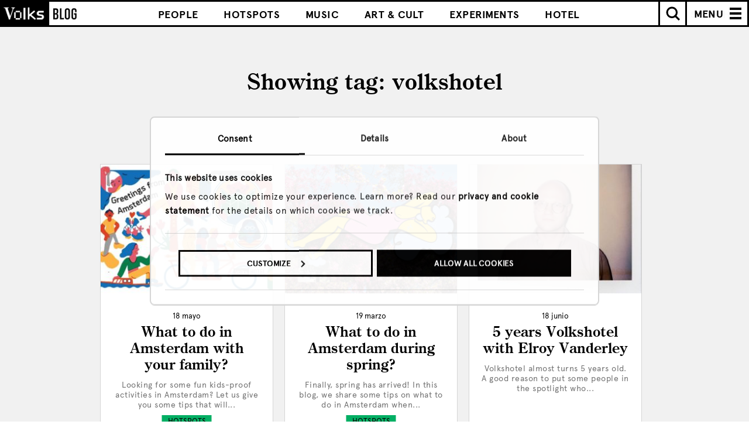

--- FILE ---
content_type: text/html; charset=UTF-8
request_url: https://www.volkshotel.nl/es/blog/?tag=volkshotel
body_size: 36568
content:
  
<!doctype html>
<!--[if lt IE 7]> <html class="no-js ie6 oldie" lang="es"> <![endif]-->
<!--[if IE 7]>    <html class="no-js ie7 oldie" lang="es"> <![endif]-->
<!--[if IE 8]>    <html class="no-js ie8 oldie" lang="es"> <![endif]-->
<!--[if IE 9]>    <html class="no-js ie9 oldie" lang="es"> <![endif]-->
<!--[if gt IE 9]><!--> <html lang="es" class="
    ">
<!--<![endif]-->
<head>  

    <!--=== MEWS WIDGET SCRIPT ===-->
    <!-- <script src="https://app.mews-demo.com/distributor/distributor.min.js"></script> -->

    <!--=== META TAGS ===-->
    <meta http-equiv="X-UA-Compatible" content="IE=edge,chrome=1">
    <meta charset="UTF-8" />
    <meta name="author" content="Volkshotel">
    <meta name="viewport" content="width=device-width, initial-scale=1, maximum-scale=1">
    <meta name="google-site-verification" content="eBBTwClY2yzVJ9uYyDjsja0q9EBwtNiShfVY_jWAArA" />
    <meta name="facebook-domain-verification" content="kvpyf68vq2aa5s3sz2638lnrhkf7qn" />

    
        <meta name="description" content="De plek om uit te rusten, of om nachten door te halen. Een plek waar niets is wat je verwacht. Drink cocktails of thee. Boek een kamer voor jezelf of groot genoeg voor een draaiorgel concert." />

    <!-- Twitter Card data -->
    <meta name="twitter:card" content="summary_large_image">
    <meta name="twitter:site" content="@volkshotel">
    <meta name="twitter:title" content="Volkshotel | Blog">
    <meta name="twitter:description" content="De plek om uit te rusten, of om nachten door te halen. Een plek waar niets is wat je verwacht. Drink cocktails of thee. Boek een kamer voor jezelf of groot genoeg voor een draaiorgel concert.">
    <meta name="twitter:creator" content="@volkshotel">
    <meta name="twitter:image" content="https://www.volkshotel.nl/content/uploads/2020/12/DEF_BACK_L_Social_share.jpg">

    <!-- Open Graph data -->
    <meta property="og:title" content="Volkshotel | Blog" />
    <meta property="og:type" content="website" />
    <meta property="og:url" content="https://www.volkshotel.nl/en/blog/" />
    <meta property="og:image" content="https://www.volkshotel.nl/content/uploads/2020/12/DEF_BACK_L_Social_share.jpg" />
    <meta property="og:description" content="De plek om uit te rusten, of om nachten door te halen. Een plek waar niets is wat je verwacht. Drink cocktails of thee. Boek een kamer voor jezelf of groot genoeg voor een draaiorgel concert." />
    <meta property="og:site_name" content="Volkshotel" />
  
    
          <meta name="robots" content="noindex,nofollow">
        

                      <link rel="canonical" href="https://www.volkshotel.nl/en/blog/" />
    
    <!--=== LINK TAGS ===-->
    <link rel="icon" type="image/png" href="https://www.volkshotel.nl/content/themes/volkshotel/public/images/favicon/favicon.png" />
    <link rel="alternate" type="application/rss+xml" title="Volkshotel RSS2 Feed" href="https://www.volkshotel.nl/es/feed/" />
    <link rel="pingback" href="https://www.volkshotel.nl/wordpress/xmlrpc.php" />

    <link rel="stylesheet" type="text/css" href="https://www.volkshotel.nl/content/themes/volkshotel/public/stylesheets/main.css?161">
    
    
    
        <!--<script src="//cdn.optimizely.com/js/2239153054.js"></script>-->
    
    <!--=== TITLE ===-->
    <title>Volkshotel | Blog</title>

    <!--=== WP_HEAD() ===-->
    <meta name='robots' content='max-image-preview:large' />
<link hreflang="en" href="https://www.volkshotel.nl/en/blog/?tag=volkshotel" rel="alternate" />
<link hreflang="nl" href="https://www.volkshotel.nl/nl/blog/?tag=volkshotel" rel="alternate" />
<link hreflang="de" href="https://www.volkshotel.nl/de/blog/?tag=volkshotel" rel="alternate" />
<link hreflang="fr" href="https://www.volkshotel.nl/fr/blog/?tag=volkshotel" rel="alternate" />
<link hreflang="es" href="https://www.volkshotel.nl/es/blog/?tag=volkshotel" rel="alternate" />
<link hreflang="x-default" href="https://www.volkshotel.nl/blog/?tag=volkshotel" rel="alternate" />
<link rel="icon" href="https://www.volkshotel.nl/content/uploads/2021/11/cropped-favicon-32x32.png" sizes="32x32" />
<link rel="icon" href="https://www.volkshotel.nl/content/uploads/2021/11/cropped-favicon-192x192.png" sizes="192x192" />
<link rel="apple-touch-icon" href="https://www.volkshotel.nl/content/uploads/2021/11/cropped-favicon-180x180.png" />
<meta name="msapplication-TileImage" content="https://www.volkshotel.nl/content/uploads/2021/11/cropped-favicon-270x270.png" />

    
<script>
  window.dataLayer = [];
</script>

      <!-- Google Optimize Page Hiding -->
    <style>.async-hide { opacity: 0 !important} </style>
      <script>(function(a,s,y,n,c,h,i,d,e){s.className+=' '+y;h.start=1*new Date;
      h.end=i=function(){s.className=s.className.replace(RegExp(' ?'+y),'')};
      (a[n]=a[n]||[]).hide=h;setTimeout(function(){i();h.end=null},c);h.timeout=c;
      })(window,document.documentElement,'async-hide','dataLayer',4000,
      {'GTM-KZ3332':true});</script>
    <!-- End Google Optimize Page Hiding -->
  
<!-- Google Tag Manager -->

<script>(function(w,d,s,l,i){w[l]=w[l]||[];w[l].push({'gtm.start':
new Date().getTime(),event:'gtm.js'});var f=d.getElementsByTagName(s)[0],
j=d.createElement(s),dl=l!='dataLayer'?'&l='+l:'';j.async=true;j.src=
'https://www.googletagmanager.com/gtm.js?id='+i+dl;f.parentNode.insertBefore(j,f);
})(window,document,'script','dataLayer','GTM-KZ3332');</script>

<!-- End Google Tag Manager -->




<!-- Global site tag (gtag.js) - Google Ads: AW-981941247 -->
<!--
<script async src="https://www.googletagmanager.com/gtag/js?id=AW-981941247"></script>
<script>
  window.dataLayer = window.dataLayer || [];
  function gtag(){dataLayer.push(arguments);}
  gtag('js', new Date());

  gtag('config', 'AW-981941247');
</script>
-->    
    
</head>


<body class="archive tag tag-volkshotel tag-720 page- ">


  <!-- Google Tag Manager (noscript) -->

  <noscript><iframe src="https://www.googletagmanager.com/ns.html?id='GTM-KZ3332"
  height="0" width="0" style="display:none;visibility:hidden"></iframe></noscript>

  <!-- End Google Tag Manager (noscript) -->


<!--=== Header ===-->

<!--=== Navigation ===-->
<nav class="main-nav top ">
        <div class="archive-navigation">
    <div class="btn-overview">
              <a href="https://www.volkshotel.nl/es/blog/"
          data-ga-track="go-to-blog"
          data-ga-track-category="main-nav">
          <img src="https://www.volkshotel.nl/content/themes/volkshotel/public/images/volksblog_logo.png" height="40" alt="volks blog">
        </a>
          </div>

        <div class="vh-custom-select archive-menu archive-dropdown-menu">
      <span class="selected buzz-hover"><span class="buzz">Jump to</span> <span class="arrow"><svg version="1.1" xmlns="http://www.w3.org/2000/svg" xmlns:xlink="http://www.w3.org/1999/xlink" x="0px" y="0px"
	 viewBox="0 0 12 6" enable-background="new 0 0 12 6" xml:space="preserve">
<path fill-rule="evenodd" clip-rule="evenodd" d="M0,0h12L6,6L0,0z"/>
</svg>
</span></span>
      <ul class="dropdown-selections">
        <div class="vh-custom-select__top" onclick="window.scrollTo(0, 0);"><div class="button buzz-hover">Top</div></div>
        
                  <li class="selected"><a class="button" href="https://www.volkshotel.nl/es/blog/"
            data-ga-track="all"
            data-ga-track-category="sub-nav">All</a></li>
                  <li class=""><a class="button" href="https://www.volkshotel.nl/es/blog/people/"
            data-ga-track="people"
            data-ga-track-category="sub-nav">People</a></li>
                  <li class=""><a class="button" href="https://www.volkshotel.nl/es/blog/hotspots/"
            data-ga-track="hotspots"
            data-ga-track-category="sub-nav">Hotspots</a></li>
                  <li class=""><a class="button" href="https://www.volkshotel.nl/es/blog/music/"
            data-ga-track="music"
            data-ga-track-category="sub-nav">Music</a></li>
                  <li class=""><a class="button" href="https://www.volkshotel.nl/es/blog/art-cult/"
            data-ga-track="art-&-cult"
            data-ga-track-category="sub-nav">Art & Cult</a></li>
                  <li class=""><a class="button" href="https://www.volkshotel.nl/es/blog/experiments/"
            data-ga-track="experiments"
            data-ga-track-category="sub-nav">Experiments</a></li>
                  <li class=""><a class="button" href="https://www.volkshotel.nl/es/blog/hotel/"
            data-ga-track="hotel"
            data-ga-track-category="sub-nav">Hotel</a></li>
        

      </ul>

    </div>
    <ul class="selections">
                        <li class=""><a href="https://www.volkshotel.nl/es/blog/people/"
            data-ga-track="people"
            data-ga-track-category="sub-nav">People</a></li>
                  <li class=""><a href="https://www.volkshotel.nl/es/blog/hotspots/"
            data-ga-track="hotspots"
            data-ga-track-category="sub-nav">Hotspots</a></li>
                  <li class=""><a href="https://www.volkshotel.nl/es/blog/music/"
            data-ga-track="music"
            data-ga-track-category="sub-nav">Music</a></li>
                  <li class=""><a href="https://www.volkshotel.nl/es/blog/art-cult/"
            data-ga-track="art-&-cult"
            data-ga-track-category="sub-nav">Art & Cult</a></li>
                  <li class=""><a href="https://www.volkshotel.nl/es/blog/experiments/"
            data-ga-track="experiments"
            data-ga-track-category="sub-nav">Experiments</a></li>
                  <li class=""><a href="https://www.volkshotel.nl/es/blog/hotel/"
            data-ga-track="hotel"
            data-ga-track-category="sub-nav">Hotel</a></li>
                  </ul>
  
        
    <div class="search-form">
      <form action="https://www.volkshotel.nl/es/blog/" method="GET">
        <span class="magnifying-glass"><svg version="1.1" xmlns="http://www.w3.org/2000/svg" xmlns:xlink="http://www.w3.org/1999/xlink" x="0px" y="0px"
	 viewBox="0 0 24.4 24.4" enable-background="new 0 0 24.4 24.4" xml:space="preserve">
<g>
	<path d="M11,4.5c1.7,0,3.4,0.7,4.6,1.9c2.5,2.5,2.5,6.7,0,9.2c-1.2,1.2-2.9,1.9-4.6,1.9c-1.7,0-3.4-0.7-4.6-1.9
		c-2.5-2.5-2.5-6.7,0-9.2C7.6,5.2,9.3,4.5,11,4.5 M11,1.5c-2.4,0-4.9,0.9-6.7,2.8C0.6,8,0.6,14,4.3,17.7c1.9,1.9,4.3,2.8,6.7,2.8
		s4.9-0.9,6.7-2.8c3.7-3.7,3.7-9.7,0-13.4C15.9,2.4,13.4,1.5,11,1.5L11,1.5z"/>
</g>
<path fill-rule="evenodd" clip-rule="evenodd" d="M14.5,16.7l2.1-2.1l7.8,7.8l-2.1,2.1L14.5,16.7z"/>
</svg>
</span>
        <input autocomplete="no" type="text" name="s" placeholder="Search blog" value="">
        <input type="hidden" name="nf" value="ff10119871"> 
        <input type="submit" 
          data-ga-track="search"
          data-ga-track-category="sub-nav">
      </form>
    </div>
  </div>
    
  <!--menu button-->
  <div class="menu-button">
    <a class="menu-copy button" data-ga-track="menu-open" data-ga-track-category="main-nav">MENU</a>
    <a class="hamburger no-buzz-hover" data-ga-track="menu-open" data-ga-track-category="main-nav">
      <div class="slice"></div>
    </a>
  </div>
</nav>
<!--=== end Navigation ===-->

<!--=== Overlay Navigation ===-->
<div id="main-nav-overlay">
  <div class="button-container">
        <div class="lang-selector ">
                              <a class="lang
            "
            href="https://www.volkshotel.nl/en/blog/?tag=volkshotel"
            hreflang="en"
            data-ga-track="menu-EN" 
            data-ga-track-category="main-nav"
            data-ga4-event="click_menu"
            data-ga4-label="EN">
              en          </a>
                                <a class="lang
            "
            href="https://www.volkshotel.nl/nl/blog/?tag=volkshotel"
            hreflang="nl"
            data-ga-track="menu-NL" 
            data-ga-track-category="main-nav"
            data-ga4-event="click_menu"
            data-ga4-label="NL">
              nl          </a>
                                                            </div>
  </div>
  <div class="overlay-container">
      	<ul class="navigation">
          	    		<li class="navigation__link">
    			    				<a href="https://www.volkshotel.nl/es/" class="home no-buzz-hover" title="Home" 
              data-ga-track="menu-item-home" 
              data-ga-track-category="main-nav"
              data-ga4-event="click_menu"
              data-ga4-label="Home">
    			                    <?xml version="1.0" encoding="UTF-8"?>
<svg width="286px" height="26px" viewBox="0 0 286 26" version="1.1" xmlns="http://www.w3.org/2000/svg" xmlns:xlink="http://www.w3.org/1999/xlink">
    <g id="Page-1" stroke="none" stroke-width="1" fill="none" fill-rule="evenodd">
        <g id="Artboard" fill-rule="nonzero" fill="#000000">
            <g id="main-menu-home" transform="translate(106.000000, 0.000000)">
                <path d="M9.27004608,20.829 L9.27004608,19.845 C8.55914709,19.8969581 7.85131479,19.7093439 7.25913978,19.312 C6.86415495,18.6807795 6.70006297,17.9318638 6.79485407,17.193 L6.79485407,11.163 L14.5828725,11.163 L14.5828725,16.823 C14.5828725,18.181 14.4234511,19.0143333 14.1046083,19.323 C13.5283146,19.7078005 12.8418723,19.8925855 12.1506144,19.849 L12.1506144,20.833 L21.2915515,20.833 L21.2915515,19.859 C20.5754703,19.9238144 19.8584271,19.7455985 19.2556836,19.353 C18.8325596,18.6218328 18.664305,17.7704703 18.7774194,16.933 L18.7774194,4.314 C18.6733692,3.55737422 18.8372936,2.78815055 19.2407066,2.14 C19.8555354,1.76201522 20.574479,1.58970763 21.2935484,1.648 L21.2935484,0.663 L12.1076805,0.663 L12.1076805,1.648 C12.8056587,1.59309779 13.5021638,1.77100796 14.0886329,2.154 C14.4887014,2.79833534 14.6528203,3.56186659 14.5529186,4.314 L14.5529186,9.878 L6.796851,9.878 L6.796851,4.314 C6.69975715,3.56588519 6.86910318,2.80743579 7.27511521,2.172 C7.86219475,1.7754999 8.56615786,1.59007277 9.27204301,1.646 L9.27204301,0.663 L0.0612135177,0.663 L0.0612135177,1.648 C0.779278888,1.5904239 1.49705166,1.76270227 2.11105991,2.14 C2.51474047,2.78805595 2.6790138,3.55725954 2.57534562,4.314 L2.57534562,16.933 C2.68383925,17.7664909 2.50791154,18.612243 2.07611367,19.333 C1.48844595,19.7430368 0.773957723,19.9295576 0.0612135177,19.859 L0.0612135177,20.83 L9.27004608,20.83 L9.27004608,20.829 Z M24.7112903,18.449 L27.0896313,18.449 L27.0896313,20.829 L34.2256528,20.829 L34.2256528,18.449 L27.0896313,18.449 L27.0896313,8.929 L24.7112903,8.929 L24.7112903,18.45 L24.7112903,18.449 Z M27.0896313,8.928 L34.2256528,8.928 L34.2256528,18.449 L36.6039939,18.449 L36.6039939,8.929 L34.2256528,8.929 L34.2256528,6.548 L27.0896313,6.548 L27.0896313,8.928 Z M43.7639785,5.986 L40.5738863,5.986 L40.5738863,20.829 L43.7639785,20.829 L43.7639785,10.143 L47.0099846,9.043 L48.4367896,10.557 L48.4367896,20.829 L51.631874,20.829 L51.631874,10.143 L54.8499232,9.043 L56.2767281,10.557 L56.2767281,20.829 L59.4718126,20.829 L59.4718126,9.311 L56.0580645,5.689 L50.0672811,7.648 L48.2201229,5.689 L43.7709677,7.144 L43.7709677,5.986 L43.7639785,5.986 Z M73.2835637,8.559 L72.4258833,7.672 C71.8430845,7.00682167 71.0124265,6.61147124 70.1294163,6.579 L66.9053763,6.579 C66.1295952,6.58250601 65.3834136,6.87765478 64.8145929,7.406 L63.8580645,8.218 C63.4687673,8.57215343 63.1669512,9.01205191 62.9764209,9.503 C62.7792582,9.91532679 62.6610603,10.3610318 62.627957,10.817 L62.627957,16.502 C62.6408127,16.9719841 62.7502584,17.4342695 62.9494624,17.86 C63.1258341,18.2992742 63.3988668,18.6930461 63.7482335,19.012 L64.7736559,19.987 C65.0635199,20.23202 65.3940193,20.4242618 65.7501536,20.555 C66.1495503,20.72815 66.5790578,20.8209114 67.0142089,20.828 L73.0668971,20.828 C73.3735622,20.8249375 73.6642729,20.6906409 73.8656682,20.459 C74.3279653,19.9686068 74.3310227,19.2030815 73.8726575,18.709 C73.6678282,18.4782991 73.3741425,18.3465197 73.0658986,18.347 L67.1669739,18.347 C66.7774692,18.3216722 66.4093857,18.1594804 66.127573,17.889 L65.4586022,17.284 C65.1359754,17.0197654 64.9502097,16.6233947 64.9533794,16.206 L64.9533794,15.484 L73.068894,15.484 C73.3785235,15.4840185 73.672902,15.349374 73.8756528,15.115 C74.0984124,14.8802984 74.2209279,14.5677977 74.2171275,14.244 L74.2171275,11.244 C74.2910989,10.2581928 73.9546461,9.28564751 73.2875576,8.557 L73.2875576,8.557 L73.2835637,8.559 Z M65.4276498,10.095 L66.0966206,9.49 C66.3566144,9.23646136 66.7042622,9.09317634 67.0671275,9.09 L69.9496928,9.09 C70.3040817,9.1270594 70.6336687,9.28944724 70.8792627,9.548 L71.5482335,10.183 C71.8276387,10.4634267 71.973128,10.8506595 71.947619,11.246 L71.947619,12.972 L64.9793395,12.972 L64.9793395,11.055 C64.9698526,10.6815528 65.1371925,10.3255938 65.4306452,10.095 L65.4306452,10.095 L65.4276498,10.095 Z" id="home_nav_el"></path>
            </g>
        </g>
    </g>
</svg>    			    				</a>
    			
    		</li>
    	    		<li class="navigation__link">
    			    				<a href="https://www.volkshotel.nl/es/hotel/" class="hotel no-buzz-hover" title="Hotel" 
              data-ga-track="menu-item-hotel" 
              data-ga-track-category="main-nav"
              data-ga4-event="click_menu"
              data-ga4-label="Hotel">
    			                    <?xml version="1.0" encoding="UTF-8"?>
<svg width="286px" height="26px" viewBox="0 0 286 26" version="1.1" xmlns="http://www.w3.org/2000/svg" xmlns:xlink="http://www.w3.org/1999/xlink">
    <g id="Page-1" stroke="none" stroke-width="1" fill="none" fill-rule="evenodd">
        <g id="Artboard" fill-rule="nonzero" fill="#000000">
            <g id="main-menu-hotel" transform="translate(108.000000, 0.000000)">
                <path d="M3.887,20.579 L3.887,11.787 L11.735,11.787 L11.735,20.58 L15.379,20.58 L15.379,0.978 L11.734,0.978 L11.734,8.422 L3.887,8.422 L3.887,0.978 L0.243,0.978 L0.243,20.578 L3.887,20.578 L3.887,20.579 Z M20.281,18.199 L22.663,18.199 L22.663,20.579 L29.806,20.579 L29.806,18.199 L22.663,18.199 L22.663,8.679 L20.281,8.679 L20.281,18.2 L20.281,18.199 Z M22.663,8.678 L29.806,8.678 L29.806,18.199 L32.188,18.199 L32.188,8.679 L29.806,8.679 L29.806,6.298 L22.663,6.298 L22.663,8.678 Z M42.421,6.298 L40.039,6.298 L40.039,1.538 L37.657,1.538 L37.657,6.298 L35.274,6.298 L35.274,8.678 L37.656,8.678 L37.656,20.578 L42.42,20.578 L42.42,18.198 L40.038,18.198 L40.038,8.679 L42.42,8.679 L42.42,6.298 L42.421,6.298 Z M48.362,11.405 C48.3082286,10.2195597 48.6131689,9.04545271 49.237,8.036 C49.7012608,7.24237566 50.5485932,6.75129507 51.468,6.743 C52.297983,6.72245093 53.0735859,7.15449045 53.493,7.871 C54.0288297,8.83377715 54.2802476,9.92891885 54.218,11.029 L54.218,11.555 L48.362,11.555 L48.362,11.405 L48.362,11.405 Z M55.368,18.443 C54.662805,18.826958 53.87089,19.0235595 53.068,19.014 C51.7538095,19.0618917 50.4991727,18.4644457 49.708,17.414 C48.8084748,16.1098376 48.3462686,14.5537436 48.388,12.97 L57.775,12.97 L57.775,12.85 C57.8568363,10.9824419 57.2242939,9.15382592 56.006,7.736 C54.8528364,6.43455439 53.1810202,5.71277532 51.443,5.766 C49.5317489,5.73868371 47.7087878,6.56907037 46.475,8.029 C45.1182793,9.57960703 44.3993687,11.5866252 44.463,13.646 C44.3751235,15.6183344 45.0856127,17.5428915 46.434,18.985 C47.8098613,20.3637652 49.7020598,21.1004669 51.648,21.015 C52.9046804,21.0341523 54.144021,20.7201768 55.24,20.105 C56.3587544,19.4439301 57.2966089,18.5163817 57.97,17.405 L57.163,16.758 C56.7086271,17.4558961 56.0929564,18.0341807 55.368,18.444 L55.368,18.443 Z M69.417,20.23 C69.6354178,20.0106542 69.7561864,19.712518 69.752,19.403 C69.741294,18.7730771 69.232932,18.2651575 68.603,18.255 L66.277,18.255 L66.277,3.558 C66.266279,2.92769531 65.7573224,2.41962383 65.127,2.41 L61.627,2.41 C61.3219411,2.4086668 61.0289626,2.52912402 60.8130637,2.74464746 C60.5971648,2.96017091 60.4761978,3.25293926 60.477,3.558 C60.4761978,3.86306074 60.5971648,4.15582909 60.8130637,4.37135254 C61.0289626,4.58687598 61.3219411,4.7073332 61.627,4.706 L63.953,4.706 L63.953,18.255 L61.653,18.255 C61.345813,18.2503256 61.0506687,18.3743297 60.839,18.597 C60.6218986,18.809022 60.5008765,19.1005587 60.504,19.404 C60.4998136,19.713518 60.6205822,20.0116542 60.839,20.231 C61.0485644,20.4575029 61.3444522,20.5843639 61.653,20.58 L68.606,20.58 C68.9135329,20.5836369 69.2082127,20.4568264 69.417,20.231 L69.417,20.23 Z" id="hotel_nav_el"></path>
            </g>
        </g>
    </g>
</svg>    			    				</a>
    			
    		</li>
    	    		<li class="navigation__link">
    			    				<a href="https://www.volkshotel.nl/es/meetings-events/" class="meeting rooms no-buzz-hover" title="Meeting Rooms" 
              data-ga-track="menu-item-meeting-rooms" 
              data-ga-track-category="main-nav"
              data-ga4-event="click_menu"
              data-ga4-label="Meeting Rooms">
    			                    <?xml version="1.0" encoding="UTF-8"?>
<svg width="286px" height="26px" viewBox="0 0 286 26" version="1.1" xmlns="http://www.w3.org/2000/svg" xmlns:xlink="http://www.w3.org/1999/xlink">
    <g id="Page-1" stroke="none" stroke-width="1" fill="none" fill-rule="evenodd">
        <g id="Artboard" stroke-width="0.5" stroke="#000000" fill="#000000" fill-rule="nonzero">
            <g id="main-nav-meetings-events" transform="translate(26.000000, 0.000000)">
                <polygon id="Shape" points="3.72 1.78 8.77 15.09 13.82 1.78 16.74 1.78 16.74 20.67 14.36 20.67 14.36 6.9 9.61 18.94 7.94 18.94 3.18 6.91 3.18 20.68 0.8 20.68 0.8 1.78"></polygon>
                <path d="M23.51,7.18 L28.72,7.18 L31.26,9.72 L31.26,14.77 L22.81,14.77 L22.81,17.39 L24.43,19.01 L30.72,19.01 L30.72,20.68 L23.51,20.68 L20.97,18.14 L20.97,9.72 L23.51,7.18 L23.51,7.18 Z M22.81,13.09 L29.42,13.09 L29.42,10.47 L27.8,8.85 L24.43,8.85 L22.81,10.47 L22.81,13.09 L22.81,13.09 Z" id="Shape"></path>
                <path d="M46.87,12.12 L46.87,14.8 C46.87,15.1 46.76,15.36 46.54,15.58 C46.32,15.8 46.06,15.91 45.76,15.91 L37.93,15.91 L37.93,16.56 C37.93,16.94 38.09,17.26 38.42,17.52 L39.07,18.06 C39.42,18.33 39.76,18.47 40.07,18.47 L45.77,18.47 C46.07,18.47 46.33,18.58 46.55,18.79 C46.77,19 46.88,19.27 46.88,19.57 C46.88,19.87 46.77,20.13 46.54,20.35 C46.32,20.57 46.06,20.68 45.77,20.68 L39.93,20.68 C39.54,20.68 39.14,20.6 38.71,20.44 C38.28,20.28 37.97,20.11 37.77,19.93 L36.78,19.06 C36.47,18.81 36.22,18.47 36.01,18.03 C35.8,17.59 35.7,17.19 35.7,16.82 L35.7,11.74 C35.7,11.45 35.81,11.06 36.04,10.57 C36.26,10.08 36.55,9.69 36.89,9.42 L37.81,8.69 C38.42,8.2 39.09,7.95 39.83,7.95 L42.94,7.95 C43.72,7.95 44.46,8.28 45.15,8.93 L45.98,9.72 C46.58,10.26 46.88,11.06 46.88,12.12 L46.88,12.12 L46.87,12.12 Z M37.95,11.95 L37.95,13.66 L44.67,13.66 L44.67,12.12 C44.67,11.71 44.54,11.39 44.29,11.17 L43.64,10.6 C43.31,10.33 43.01,10.19 42.74,10.19 L39.96,10.19 C39.62,10.19 39.31,10.31 39.02,10.55 L38.37,11.09 C38.08,11.31 37.93,11.59 37.93,11.95 L37.95,11.95 L37.95,11.95 Z" id="Shape"></path>
                <polygon id="Shape" points="58.47 9.21 56.18 9.21 56.18 18.39 58.47 18.39 58.47 20.68 53.88 20.68 53.88 9.21 51.59 9.21 51.59 6.92 53.88 6.92 53.88 2.33 56.17 2.33 56.17 6.92 58.46 6.92 58.46 9.21 58.46 9.21"></polygon>
                <path d="M65.46,7.69 L65.46,17.46 C65.46,18.49 65.57,19.12 65.79,19.36 C66.01,19.6 66.44,19.73 67.08,19.74 L67.08,20.68 L61.52,20.68 L61.52,19.73 C62.24,19.69 62.71,19.54 62.96,19.28 C63.21,19.03 63.34,18.4 63.34,17.41 L63.34,11.85 C63.34,10.99 63.21,10.42 62.95,10.15 C62.69,9.88 62.16,9.71 61.36,9.66 L61.36,8.96 L65.46,7.69 L65.46,7.69 Z M62.95,2.18 C62.95,1.78 63.09,1.44 63.37,1.16 C63.65,0.89 63.99,0.75 64.41,0.75 C64.83,0.75 65.17,0.89 65.45,1.16 C65.73,1.43 65.87,1.77 65.87,2.18 C65.87,2.59 65.73,2.96 65.45,3.25 C65.17,3.54 64.82,3.69 64.41,3.69 C64,3.69 63.65,3.55 63.37,3.25 C63.09,2.96 62.95,2.6 62.95,2.17 L62.95,2.17 L62.95,2.18 Z" id="Shape"></path>
                <path d="M72.44,20.68 L70.15,20.68 L70.15,6.91 L72.44,6.91 L72.44,9.2 L74.73,9.2 L74.73,11.49 L72.44,11.49 L72.44,20.67 L72.44,20.67 L72.44,20.68 Z M79.33,9.21 L74.74,9.21 L74.74,6.92 L79.33,6.92 L79.33,9.21 L81.62,9.21 L81.62,20.68 L79.33,20.68 L79.33,9.21 L79.33,9.21 Z" id="Shape"></path>
                <path d="M93.6,25.43 L88.8,25.43 C88.49,25.43 88.23,25.32 88.02,25.11 C87.81,24.9 87.7,24.64 87.7,24.32 C87.7,24 87.81,23.75 88.02,23.54 C88.23,23.33 88.5,23.22 88.8,23.22 L93.6,23.22 C93.89,23.22 94.16,23.11 94.42,22.89 L95.17,22.24 C95.42,22.05 95.55,21.79 95.55,21.48 L95.55,18.1 C94.51,19.15 93.5,19.67 92.52,19.67 L90.82,19.67 C89.94,19.67 89.15,19.37 88.45,18.76 L87.62,18.02 C87.35,17.79 87.11,17.46 86.91,17.02 C86.71,16.58 86.61,16.15 86.61,15.73 L86.61,12.06 C86.61,11.54 86.71,11.05 86.91,10.58 C87.11,10.12 87.34,9.77 87.62,9.54 L88.53,8.76 C89.18,8.2 89.95,7.92 90.82,7.92 L92.42,7.92 C93.29,7.92 94.08,8.23 94.79,8.84 L95.55,9.49 L95.52,9.05 C95.52,8.75 95.63,8.49 95.85,8.27 C96.07,8.05 96.33,7.94 96.63,7.94 C96.93,7.94 97.2,8.05 97.43,8.26 C97.65,8.48 97.77,8.74 97.77,9.04 L97.77,21.46 C97.77,22.4 97.39,23.2 96.64,23.87 L95.74,24.65 C95.51,24.85 95.19,25.03 94.77,25.18 C94.35,25.33 93.96,25.4 93.6,25.4 L93.6,25.43 L93.6,25.43 Z M92.34,10.15 L90.85,10.15 C90.52,10.15 90.21,10.28 89.91,10.53 L89.22,11.1 C88.96,11.32 88.82,11.62 88.82,12 L88.82,15.69 C88.82,15.99 88.97,16.27 89.26,16.53 L89.99,17.18 C90.22,17.37 90.46,17.47 90.72,17.47 L92.53,17.47 C92.79,17.47 93.08,17.34 93.4,17.07 L95.15,15.58 C95.42,15.34 95.56,15.05 95.56,14.71 L95.56,13.04 C95.56,12.64 95.41,12.31 95.1,12.05 L93.29,10.51 C93.04,10.27 92.72,10.15 92.34,10.15 L92.34,10.15 L92.34,10.15 Z" id="Shape"></path>
                <path d="M113.5,9.8 L111.72,11.07 C110.88,9.56 109.91,8.91 108.45,8.91 C107.29,8.91 106.1,9.4 106.1,10.72 C106.1,11.88 107.23,12.42 109.26,12.83 C111.8,13.34 114.15,14.07 114.15,16.53 C114.15,19.34 111.72,20.9 108.91,20.9 C106.1,20.9 103.84,19.55 103,16.96 L105.16,16.15 C105.75,17.82 107.05,18.85 108.91,18.85 C110.45,18.85 111.8,18.18 111.8,16.74 C111.8,15.58 110.45,15.2 108.29,14.74 C106,14.25 103.89,13.47 103.89,10.8 C103.89,8.37 106.02,6.86 108.53,6.86 C111.04,6.86 112.47,7.94 113.5,9.8 L113.5,9.8 Z" id="Shape"></path>
                <path d="M124.98,4.62 L127.27,4.62 L127.27,9.21 L131.86,9.21 L131.86,13.8 L134.15,13.8 L134.15,11.51 L136.44,11.51 L136.44,18.39 L138.73,18.39 L138.73,20.68 L136.44,20.68 L136.44,18.39 L134.15,18.39 L134.15,16.1 L131.86,16.1 L131.86,13.81 L127.27,13.81 L127.27,9.22 L124.98,9.22 L124.98,4.63 L124.98,4.63 L124.98,4.62 Z M127.27,18.39 L124.98,18.39 L124.98,13.8 L127.27,13.8 L127.27,18.39 L134.15,18.39 L134.15,20.68 L127.27,20.68 L127.27,18.39 Z M127.27,2.32 L131.86,2.32 L131.86,4.61 L134.15,4.61 L134.15,9.2 L131.86,9.2 L131.86,4.61 L127.27,4.61 L127.27,2.32 L127.27,2.32 Z" id="Shape"></path>
                <path d="M147.63,20.68 L147.63,19.73 L148.08,19.73 C148.94,19.73 149.51,19.59 149.78,19.29 C150.05,19 150.19,18.33 150.19,17.27 L150.19,4.61 C150.19,3.53 150.06,2.86 149.79,2.6 C149.52,2.34 148.93,2.21 148,2.21 L147.63,2.21 L147.63,1.24 L161.18,1.24 L163.09,5.81 L162.34,6.1 C161.15,4.56 160.07,3.51 159.1,2.94 C158.13,2.37 156.95,2.08 155.57,2.08 C154.45,2.08 153.72,2.23 153.36,2.52 C153,2.81 152.82,3.41 152.82,4.32 L152.82,10.04 L154.16,10.04 C155.4,10.04 156.32,9.79 156.91,9.3 C157.5,8.81 157.89,7.99 158.07,6.85 L158.99,6.85 L158.99,14.37 L158.07,14.37 C157.92,13.18 157.54,12.33 156.94,11.82 C156.34,11.31 155.41,11.05 154.15,11.05 L152.81,11.05 L152.81,17.72 C152.81,18.46 152.97,18.97 153.3,19.24 C153.63,19.52 154.21,19.66 155.05,19.66 C156.72,19.66 158.2,19.31 159.49,18.61 C160.78,17.91 161.95,16.82 162.99,15.33 L163.77,15.61 L161.91,20.69 L147.63,20.69 L147.63,20.68 Z" id="Shape"></path>
                <path d="M178.67,9.06 L178.67,11.17 L174.83,19.9 C174.58,20.42 174.26,20.67 173.85,20.67 L172.43,20.67 C171.91,20.67 171.53,20.4 171.3,19.86 L167.48,11.19 L167.48,9.05 C167.48,8.74 167.59,8.48 167.8,8.27 C168.01,8.06 168.28,7.95 168.58,7.95 C168.88,7.95 169.15,8.06 169.37,8.27 C169.58,8.48 169.69,8.75 169.69,9.05 L169.69,10.75 L173.07,18.35 L176.42,10.73 L176.42,9.06 C176.42,8.75 176.53,8.49 176.75,8.28 C176.97,8.07 177.24,7.96 177.55,7.96 C177.86,7.96 178.12,8.07 178.33,8.28 C178.54,8.5 178.65,8.76 178.65,9.06 L178.67,9.06 L178.67,9.06 L178.67,9.06 Z" id="Shape"></path>
                <path d="M185.24,7.18 L190.45,7.18 L192.99,9.72 L192.99,14.77 L184.54,14.77 L184.54,17.39 L186.16,19.01 L192.45,19.01 L192.45,20.68 L185.24,20.68 L182.7,18.14 L182.7,9.72 L185.24,7.18 L185.24,7.18 L185.24,7.18 Z M184.54,13.09 L191.15,13.09 L191.15,10.47 L189.53,8.85 L186.16,8.85 L184.54,10.47 L184.54,13.09 L184.54,13.09 Z" id="Shape"></path>
                <path d="M195.26,20.68 L195.26,19.74 C195.97,19.69 196.45,19.53 196.7,19.28 C196.95,19.03 197.07,18.4 197.07,17.41 L197.07,11.69 C197.07,10.8 196.94,10.23 196.67,9.98 C196.4,9.73 195.87,9.57 195.07,9.51 L195.07,8.81 L199.04,7.54 L199.04,9.75 C199.93,8.98 200.69,8.43 201.34,8.12 C201.99,7.8 202.62,7.65 203.24,7.65 C204.4,7.65 205.24,8.05 205.77,8.86 C206.3,9.66 206.56,10.96 206.56,12.76 L206.56,17.86 C206.56,18.69 206.67,19.22 206.9,19.42 C207.12,19.63 207.58,19.74 208.26,19.76 L208.26,20.7 L202.72,20.7 L202.72,19.75 C203.46,19.69 203.94,19.55 204.16,19.32 C204.38,19.1 204.49,18.62 204.49,17.89 L204.49,12.22 C204.49,11.14 204.32,10.36 204,9.89 C203.67,9.42 203.14,9.18 202.41,9.18 C201.94,9.18 201.43,9.31 200.89,9.58 C200.35,9.85 199.75,10.26 199.09,10.81 L199.09,17.4 C199.09,18.51 199.2,19.17 199.41,19.4 C199.62,19.62 200.06,19.75 200.71,19.76 L200.71,20.7 L195.25,20.7 L195.25,20.68 L195.26,20.68 Z" id="Shape"></path>
                <polygon id="Shape" points="218.04 9.21 215.75 9.21 215.75 18.39 218.04 18.39 218.04 20.68 213.45 20.68 213.45 9.21 211.16 9.21 211.16 6.92 213.45 6.92 213.45 2.33 215.74 2.33 215.74 6.92 218.03 6.92 218.03 9.21"></polygon>
                <path d="M233.61,9.8 L231.83,11.07 C230.99,9.56 230.02,8.91 228.56,8.91 C227.4,8.91 226.21,9.4 226.21,10.72 C226.21,11.88 227.34,12.42 229.37,12.83 C231.91,13.34 234.26,14.07 234.26,16.53 C234.26,19.34 231.83,20.9 229.02,20.9 C226.21,20.9 223.94,19.55 223.11,16.96 L225.27,16.15 C225.86,17.82 227.16,18.85 229.02,18.85 C230.56,18.85 231.91,18.18 231.91,16.74 C231.91,15.58 230.56,15.2 228.4,14.74 C226.11,14.25 224,13.47 224,10.8 C224,8.37 226.13,6.86 228.64,6.86 C231.15,6.86 232.58,7.94 233.61,9.8 L233.61,9.8 Z" id="Shape"></path>
            </g>
        </g>
    </g>
</svg>    			    				</a>
    			
    		</li>
    	    		<li class="navigation__link">
    			    				<a href="https://www.volkshotel.nl/es/badplaats/" class="badplaats no-buzz-hover" title="Badplaats" 
              data-ga-track="menu-item-badplaats" 
              data-ga-track-category="main-nav"
              data-ga4-event="click_menu"
              data-ga4-label="Badplaats">
    			                    <?xml version="1.0" encoding="UTF-8"?>
<svg width="286px" height="26px" viewBox="0 0 286 26" version="1.1" xmlns="http://www.w3.org/2000/svg" xmlns:xlink="http://www.w3.org/1999/xlink">
    <g id="Page-1" stroke="none" stroke-width="1" fill="none" fill-rule="evenodd">
        <g id="Artboard">
            <g id="main-menu-badplaats" transform="translate(45.000000, 0.000000)">
                <rect id="Rectangle-path" x="0" y="0" width="196" height="26"></rect>
                <path d="M76.093,6.66699 C72.057,6.66699 69.815,9.57899 69.815,13.947 C69.815,18.315 72.057,21.228 76.093,21.228 C76.8839,21.238 77.6665,21.0665 78.3808,20.7267 C79.095,20.387 79.7218,19.8879 80.213,19.268 L80.213,21.004 L82.568,21.004 L82.568,1.17999 L80.214,1.17999 L80.214,8.57299 C79.7999,8.00287 79.2376,7.55707 78.588,7.28399 C77.8185,6.88043 76.9629,6.66908 76.094,6.66799 L76.093,6.66699 Z M76.318,19.101 C73.852,19.101 72.226,17.001 72.226,13.949 C72.226,10.897 73.852,8.79699 76.318,8.79699 C78.868,8.79699 80.41,10.897 80.41,13.949 C80.41,17.001 78.869,19.101 76.318,19.101 Z M90.499,18.121 L90.499,11.037 L94.843,9.86099 L96.3,11.317 L96.3,16.833 L95.038,18.121 L90.499,18.121 Z M90.499,21.005 L96.499,21.005 L99.499,18.005 L99.499,10.141 L96.079,6.72499 L90.502,8.23699 L90.502,7.00399 L87.302,7.00399 L87.302,25.486 L90.502,25.486 L90.502,21.006 L90.499,21.005 Z M103.362,21.005 L105.717,21.005 L105.717,1.17999 L103.362,1.17999 L103.362,21.005 Z M141.723,7.00399 L141.723,9.88899 L143.965,9.88899 L143.965,18.514 L146.459,21.006 L150.215,21.006 L150.215,18.121 L148.001,18.121 L147.16,17.281 L147.16,9.88899 L150.776,9.88899 L150.776,7.00399 L147.16,7.00399 L147.16,3.92399 L143.965,3.92399 L143.965,7.00399 L141.723,7.00399 Z M158.238,6.66799 C157.704,6.62682 157.168,6.69728 156.663,6.87488 C156.158,7.05248 155.696,7.33332 155.306,7.6995 C154.916,8.06567 154.606,8.50915 154.397,9.00166 C154.187,9.49416 154.083,10.0249 154.09,10.56 C154.09,13.248 156.444,14.144 158.29,14.844 C159.552,15.292 160.59,15.964 160.59,16.888 C160.63,17.1932 160.599,17.5036 160.498,17.7944 C160.397,18.0853 160.23,18.3486 160.009,18.5634 C159.789,18.7782 159.521,18.9385 159.228,19.0317 C158.934,19.1248 158.623,19.1482 158.319,19.1 C156.89,19.1 155.797,18.176 155.04,16.328 L153.05,17.42 C153.41,18.5323 154.114,19.5011 155.062,20.1858 C156.009,20.8705 157.15,21.2356 158.319,21.228 C161.206,21.228 163,19.548 163,16.748 C163.028,12.604 156.413,13.108 156.441,10.588 C156.422,10.3547 156.452,10.12 156.53,9.89935 C156.608,9.67866 156.732,9.47701 156.893,9.30768 C157.055,9.13835 157.25,9.0052 157.467,8.917 C157.684,8.8288 157.917,8.78756 158.151,8.79599 C158.654,8.83796 159.144,8.98407 159.588,9.22508 C160.032,9.46608 160.421,9.79671 160.73,10.196 L162.33,8.82399 C161.886,8.14786 161.278,7.59542 160.562,7.21836 C159.846,6.8413 159.047,6.65194 158.238,6.66799 Z" id="Shape" fill="#000000"></path>
                <path d="M54,11.668 L56.382,11.668 L56.382,14.001 L63.529,14.001 L63.529,16.334 L61.15,16.334 L61.15,18.667 L63.532,18.667 L63.532,21 L68.297,21 L68.297,18.665 L65.915,18.665 L65.915,9.333 L63.532,9.333 L63.532,7 L56.385,7 L56.385,9.333 L54.003,9.333 L54.003,11.666 L54,11.668 Z M54,18.668 L56.382,18.668 L56.382,21.001 L61.15,21.001 L61.15,18.665 L56.385,18.665 L56.385,13.999 L54.003,13.999 L54.003,18.665 L54,18.668 Z M56.382,9.337 L63.529,9.337 L63.529,11.67 L56.382,11.67 L56.382,9.333 L56.382,9.337 Z" id="Shape" fill="#000000"></path>
                <path d="M33,21 L33,20.014 C34.0408,20.014 34.721,19.8451 35.0405,19.5072 C35.3601,19.1603 35.5199,18.3569 35.5199,17.0969 L35.5199,4.45653 C35.5199,3.2879 35.3647,2.56207 35.0542,2.27904 C34.7438,1.98688 34.0591,1.82254 33,1.78602 L33,0.799988 L42.1345,0.799988 C44.7365,0.799988 46.7086,1.20171 48.0507,2.00514 C49.4019,2.80858 50.0776,3.9909 50.0776,5.55212 C50.0776,6.72989 49.6576,7.70679 48.8176,8.48284 C47.9868,9.24975 46.7223,9.82494 45.0241,10.2084 C47.0784,10.6101 48.6259,11.272 49.6667,12.1942 C50.7075,13.1072 51.2279,14.2667 51.2279,15.6727 C51.2279,17.3708 50.5341,18.6855 49.1463,19.6168 C47.7586,20.5389 45.7865,21 43.2301,21 L33,21 Z M39.7516,9.78385 L40.9294,9.78385 C42.6914,9.78385 43.9514,9.46887 44.7092,8.8389 C45.4669,8.20894 45.8458,7.16812 45.8458,5.71646 C45.8458,4.41088 45.5308,3.44767 44.9009,2.82684 C44.2709,2.206 43.294,1.89558 41.9702,1.89558 C41.1028,1.89558 40.5139,2.05079 40.2035,2.36121 C39.9022,2.6625 39.7516,3.38833 39.7516,4.5387 L39.7516,9.78385 Z M39.7516,10.9068 L39.7516,17.275 C39.7516,18.4527 39.9068,19.1877 40.2172,19.4799 C40.5368,19.7629 41.185,19.9044 42.1619,19.9044 C43.7231,19.9044 44.8781,19.5438 45.6267,18.8225 C46.3845,18.0921 46.7634,16.9782 46.7634,15.4809 C46.7634,13.8102 46.3388,12.6324 45.4898,11.9476 C44.6498,11.2538 43.1799,10.9068 41.08,10.9068 L39.7516,10.9068 Z" id="Shape" fill="#000000" fill-rule="nonzero"></path>
                <path d="M110.422,13.369 C110.09,13.7098 109.829,14.113 109.653,14.5553 C109.478,14.9976 109.392,15.4703 109.401,15.946 L109.401,17.353 C109.391,17.8302 109.476,18.3047 109.65,18.7488 C109.825,19.193 110.087,19.5979 110.42,19.94 C110.733,20.281 111.114,20.552 111.54,20.735 C111.965,20.918 112.424,21.009 112.887,21.002 L116.779,21.002 L118.725,19.796 C118.722,19.954 118.75,20.111 118.809,20.2577 C118.868,20.4044 118.955,20.5378 119.067,20.65 C119.174,20.7637 119.303,20.8537 119.447,20.9143 C119.591,20.9749 119.746,21.0048 119.902,21.002 C120.053,21.0027 120.204,20.9718 120.342,20.9112 C120.481,20.8506 120.606,20.7616 120.709,20.65 C120.82,20.5378 120.908,20.4044 120.967,20.2577 C121.025,20.111 121.054,19.954 121.051,19.796 L120.764,10.767 C120.759,9.80712 120.383,8.88635 119.715,8.197 C119.406,7.8596 119.03,7.59107 118.611,7.40894 C118.191,7.22681 117.738,7.13517 117.281,7.14 L112.909,7.14 C112.756,7.13796 112.604,7.16826 112.464,7.22892 C112.323,7.28958 112.197,7.37923 112.094,7.492 C111.877,7.72236 111.757,8.0271 111.758,8.3434 C111.76,8.65969 111.882,8.96344 112.101,9.192 C112.203,9.30543 112.328,9.39605 112.467,9.45792 C112.606,9.51978 112.757,9.5515 112.91,9.551 L117.284,9.551 C117.437,9.54888 117.589,9.57914 117.729,9.6398 C117.87,9.70046 117.996,9.79015 118.1,9.903 C118.21,10.0161 118.296,10.1497 118.353,10.2963 C118.411,10.4429 118.439,10.5995 118.436,10.757 L118.463,12.465 C118.114,12.3682 117.755,12.3105 117.394,12.293 L112.885,12.293 C112.422,12.2884 111.964,12.3819 111.54,12.5671 C111.116,12.7524 110.737,13.0254 110.426,13.368 L110.422,13.369 Z M116.122,18.53 L112.875,18.53 C112.722,18.5304 112.572,18.4986 112.433,18.4367 C112.293,18.3748 112.169,18.2843 112.067,18.171 C111.957,18.0594 111.87,17.9271 111.811,17.7817 C111.752,17.6363 111.723,17.4808 111.725,17.324 L111.725,15.973 C111.719,15.6552 111.839,15.3481 112.06,15.119 C112.163,15.0062 112.289,14.9166 112.43,14.8559 C112.57,14.7953 112.722,14.765 112.875,14.767 L117.42,14.767 C117.571,14.7644 117.721,14.7937 117.861,14.8532 C118,14.9126 118.125,15.0008 118.228,15.112 C118.448,15.3445 118.57,15.6528 118.57,15.973 L118.638,16.992 L116.122,18.53 Z M125.37,11.668 L127.752,11.668 L127.752,14.001 L134.899,14.001 L134.899,16.334 L132.52,16.334 L132.52,18.667 L134.902,18.667 L134.902,21 L139.667,21 L139.667,18.665 L137.285,18.665 L137.285,9.333 L134.902,9.333 L134.902,7 L127.755,7 L127.755,9.333 L125.373,9.333 L125.373,11.666 L125.37,11.668 Z M125.37,18.668 L127.752,18.668 L127.752,21.001 L132.52,21.001 L132.52,18.665 L127.755,18.665 L127.755,13.999 L125.373,13.999 L125.373,18.665 L125.37,18.668 Z M127.752,9.337 L134.899,9.337 L134.899,11.67 L127.752,11.67 L127.752,9.333 L127.752,9.337 Z" id="Shape" fill="#000000"></path>
            </g>
        </g>
    </g>
</svg>    			    				</a>
    			
    		</li>
    	    		<li class="navigation__link">
    			    				<a href="https://www.volkshotel.nl/es/canvas/" class="canvas no-buzz-hover" title="Canvas" 
              data-ga-track="menu-item-canvas" 
              data-ga-track-category="main-nav"
              data-ga4-event="click_menu"
              data-ga4-label="Canvas">
    			                    <?xml version="1.0" encoding="UTF-8"?>
<svg width="286px" height="26px" viewBox="0 0 286 26" version="1.1" xmlns="http://www.w3.org/2000/svg" xmlns:xlink="http://www.w3.org/1999/xlink">
    <g id="Page-1" stroke="none" stroke-width="1" fill="none" fill-rule="evenodd">
        <g id="Artboard" fill-rule="nonzero" fill="#000000">
            <g id="main-menu-canvas" transform="translate(95.000000, 0.000000)">
                <path d="M12.5072,17.77965 L2.50175,17.77965 L2.50175,2.7888 L-0.0004,2.7888 L-0.0004,17.77965 L2.5007,17.77965 L2.5007,20.27865 L12.50615,20.27865 L12.50615,17.77965 L12.5072,17.77965 Z M15.0083,2.7888 L12.5072,2.7888 L12.5072,0.2856 L2.50175,0.2856 L2.50175,2.7888 L12.5072,2.7888 L12.5072,5.2878 L15.0083,5.2878 L15.0083,2.7888 Z M15.0083,15.2838 L12.5072,15.2838 L12.5072,17.7828 L15.0083,17.7828 L15.0083,15.2838 Z M21.0101,11.6676 L18.9794,13.6962 L18.9794,17.43 L22.1294,20.58 L27.86765,19.0218 L27.86765,20.2818 L31.193,20.2818 L31.193,8.78325 L27.98525,5.5776 L19.98005,5.5776 L19.98005,8.60685 L26.51315,8.60685 L27.8372,9.95925 L27.8372,10.78245 L21.0101,11.6676 Z M22.32995,14.72205 L22.9484,14.13405 L27.83405,13.48725 L27.83405,16.21725 L23.62565,17.39325 L22.32995,16.10385 L22.32995,14.72205 Z M47.13725,9.84165 C47.13725,6.90165 45.4898,5.22165 42.78185,5.22165 C40.7075145,5.18046575 38.7951214,6.33820354 37.86995,8.19525 L37.86995,5.46525 L35.40035,5.46525 L35.40035,20.27865 L37.86995,20.27865 L37.86995,14.07525 C37.7907851,12.3899348 38.2214689,10.7198914 39.1058,9.28305 C39.73259,8.20569012 40.8627343,7.51946046 42.10775,7.46025 C43.81505,7.46025 44.66765,8.45985 44.66765,10.48845 L44.66765,20.2797 L47.13935,20.2797 L47.13935,9.84165 L47.13725,9.84165 Z M62.67095,10.77615 L62.714,10.67115 C63.6051,8.47455 64.56305,7.25935 65.58785,7.02555 L65.58785,5.97555 L59.9693,5.97555 L59.9693,7.02555 C60.5147601,7.09922253 61.0387519,7.28628582 61.50755,7.5747 C61.7973304,7.80004774 61.9581946,8.15316421 61.93805,8.5197 C61.9297755,8.77757686 61.8888494,9.03336513 61.81625,9.28095 C61.7199596,9.62458698 61.6024848,9.96193237 61.4645,10.29105 L59.0495,16.3527 L55.87325,8.9733 C55.7729296,8.75127787 55.6914429,8.52121851 55.62965,8.28555 C55.5837147,8.10853732 55.5593876,7.92661267 55.5572,7.74375 C55.5651022,7.50273634 55.7235089,7.2926479 55.95305,7.21875 C56.3214897,7.07699411 56.7132924,7.00575726 57.10805,7.00875 L57.10805,5.97345 L49.93025,5.97345 L49.94495,7.02345 C50.4029694,7.06721197 50.8365316,7.25045892 51.1871,7.54845 C51.4685145,7.72611114 51.6638689,8.01230151 51.7268,8.3391 C51.7661601,8.46180234 51.8189818,8.5797707 51.8843,8.69085 C51.9893,8.89595 52.0754,9.07655 52.1426,9.23265 L57.11435,20.6976 L58.7093,20.6976 L62.67095,10.77615 Z M68.5352,10.58085 L71.0363,10.58085 L71.0363,13.0053 L78.54065,13.0053 L78.54065,15.42975 L76.03955,15.42975 L76.03955,17.8542 L78.54065,17.8542 L78.54065,20.27865 L83.54495,20.27865 L83.54495,17.8542 L81.04595,17.8542 L81.04595,8.1564 L78.54485,8.1564 L78.54485,5.7288 L71.0405,5.7288 L71.0405,8.1564 L68.5394,8.1564 L68.5394,10.58085 L68.5352,10.58085 Z M68.5352,17.8542 L71.0363,17.8542 L71.0363,20.27865 L76.03955,20.27865 L76.03955,17.8542 L71.0363,17.8542 L71.0363,13.0053 L68.5352,13.0053 L68.5352,17.8542 Z M71.0363,8.15535 L78.54065,8.15535 L78.54065,10.5798 L71.0363,10.5798 L71.0363,8.1564 L71.0363,8.15535 Z M93.37085,15.22185 L93.37085,16.60365 L92.72405,17.25045 L84.77765,17.25045 L84.77765,20.27865 L94.1069,20.27865 L96.7256,17.69145 L96.7256,14.07525 L94.6361,11.98785 L88.72145,11.13525 L88.1324,10.57665 L88.1324,9.25365 L88.78025,8.60685 L96.4316,8.60685 L96.4316,5.5776 L87.4016,5.5776 L84.7766,8.1648 L84.7766,11.6928 L86.8661,13.7802 L92.7818,14.6328 L93.37085,15.22185 Z" id="canvas_nav_el"></path>
            </g>
        </g>
    </g>
</svg>    			    				</a>
    			
    		</li>
    	    		<li class="navigation__link">
    			    				<a href="https://www.volkshotel.nl/es/werkplaats/" class="werkplaats no-buzz-hover" title="Werkplaats" 
              data-ga-track="menu-item-werkplaats" 
              data-ga-track-category="main-nav"
              data-ga4-event="click_menu"
              data-ga4-label="Werkplaats">
    			                    <?xml version="1.0" encoding="UTF-8"?>
<svg width="286px" height="26px" viewBox="0 0 286 26" version="1.1" xmlns="http://www.w3.org/2000/svg" xmlns:xlink="http://www.w3.org/1999/xlink">
    <g id="Page-1" stroke="none" stroke-width="1" fill="none" fill-rule="evenodd">
        <g id="Artboard" fill-rule="nonzero" fill="#000000">
            <g id="main-menu-werkplaats" transform="translate(69.000000, 0.000000)">
                <path d="M23.948,1.632 L20.048,1.632 L17.918,16.865 L17.81,16.865 L14.867,1.632 L9.541,1.632 L6.599,16.865 L6.486,16.865 L4.356,1.632 L0.456,1.632 L3.343,20.673 L9.369,20.673 L12.148,5.416 L12.26,5.416 L15.035,20.677 L21.061,20.677 L23.948,1.632 Z M38.881,9.128 L36.502,9.128 L36.502,6.816 L29.355,6.816 L29.355,9.128 L36.502,9.128 L36.502,11.437 L29.355,11.437 L29.355,9.128 L26.973,9.128 L26.973,18.365 L29.355,18.365 L29.355,20.674 L36.502,20.674 L36.502,18.364 L29.355,18.364 L29.355,13.746 L38.881,13.746 L38.881,9.128 Z M38.881,16.056 L36.502,16.056 L36.502,18.365 L38.881,18.365 L38.881,16.055 L38.881,16.056 Z M49.363,20.674 L49.363,19.697 L49.229,19.697 C48.7054803,19.7582877 48.1775635,19.6267529 47.744,19.327 C47.4266855,18.8383634 47.2934172,18.2528336 47.368,17.675 L47.368,11.846 C47.684593,11.3366195 48.051425,10.8602403 48.463,10.424 C48.6684571,10.172133 48.9619147,10.0077109 49.284,9.964 C49.6517563,10.0407572 50.0005413,10.1899937 50.31,10.403 C50.6993175,10.656747 51.1465517,10.8077746 51.61,10.842 C52.1024995,10.8498788 52.5742051,10.6437584 52.903,10.277 C53.2552534,9.89737056 53.4444809,9.3946787 53.43,8.877 C53.4588068,8.34156374 53.2593056,7.81900879 52.881,7.439 C52.4710989,7.07035461 51.9315087,6.87969938 51.381,6.909 C50.7475705,6.90726574 50.1305548,7.11036529 49.622,7.488 C48.7668788,8.22065395 48.0102517,9.06097722 47.371,9.988 L47.371,6.909 C46.3216667,7.20633333 45.3183333,7.483 44.361,7.739 C43.4036667,7.995 42.514,8.22833333 41.692,8.439 L41.692,9.416 C42.2932975,9.4054839 42.885682,9.5623221 43.403,9.869 C43.7246765,10.3260832 43.8598676,10.888664 43.781,11.442 L43.781,17.355 C43.8498392,18.0077233 43.7435262,18.6670016 43.473,19.265 C43.14735,19.5786962 42.6960222,19.7260685 42.248,19.665 L42.018,19.665 L42.018,20.665 L49.367,20.665 L49.363,20.674 Z M56.279,20.674 L58.633,20.674 L58.633,13.589 L64.603,20.673 L67.603,20.673 L61.157,13.029 L67.157,6.561 L64.13,6.561 L58.637,12.469 L58.637,0.848 L56.281,0.848 L56.281,20.673 L56.279,20.674 Z M73.29,6.674 L69.45,6.674 L69.45,25.154 L73.29,25.154 L73.29,20.674 L79.12,20.674 L82.287,17.51 L82.287,9.837 L78.84,6.393 L73.29,7.849 L73.29,6.672 L73.29,6.674 Z M78.447,16.139 L77.382,17.203 L73.294,17.203 L73.294,11.043 L77.246,10.007 L78.446,11.207 L78.446,16.135 L78.447,16.139 Z M85.957,20.675 L88.311,20.675 L88.311,0.848 L85.961,0.848 L85.961,20.673 L85.957,20.675 Z M92.783,13.045 C92.1123509,13.7332936 91.7447343,14.6611566 91.762,15.622 L91.762,17.029 C91.7415116,17.9929998 92.1085909,18.9249273 92.781,19.616 C93.4141314,20.3057897 94.311804,20.6922219 95.248,20.678 L99.14,20.678 L101.086,19.472 C101.079657,19.7912327 101.203063,20.0993874 101.428,20.326 C101.644249,20.5558225 101.947485,20.6836536 102.263,20.678 C102.569554,20.6794836 102.862535,20.55169 103.07,20.326 C103.294937,20.0993874 103.418343,19.7912327 103.412,19.472 L103.125,10.443 C103.119815,9.48311587 102.743984,8.56234863 102.076,7.873 C101.451861,7.19061584 100.566717,6.80622929 99.642,6.816 L95.27,6.816 C94.9605916,6.8118653 94.6641124,6.93991521 94.455,7.168 C94.0048891,7.64636491 94.0079649,8.39335804 94.462,8.868 C94.6682286,9.09742624 94.9625107,9.2280162 95.271,9.227 L99.645,9.227 C99.9547297,9.22270707 100.251579,9.35075964 100.461,9.579 C100.682581,9.8073547 100.803574,10.1148792 100.797,10.433 L100.824,12.141 C100.475148,12.0441992 100.116609,11.986511 99.755,11.969 L95.246,11.969 C94.310432,11.9597521 93.4155519,12.3509664 92.787,13.044 L92.783,13.045 Z M98.483,18.206 L95.236,18.206 C94.9278589,18.2067312 94.6339962,18.076166 94.428,17.847 C94.2055819,17.6215894 94.0824541,17.3166499 94.086,17 L94.086,15.649 C94.0801571,15.3312007 94.2006376,15.0240653 94.421,14.795 C94.6301124,14.5669152 94.9265916,14.4388653 95.236,14.443 L99.781,14.443 C100.087178,14.4376674 100.381099,14.5631656 100.589,14.788 C100.809161,15.0205451 100.931591,15.3287695 100.931,15.649 L100.999,16.668 L98.483,18.206 Z M107.731,11.344 L110.113,11.344 L110.113,13.677 L117.26,13.677 L117.26,16.01 L114.881,16.01 L114.881,18.343 L117.263,18.343 L117.263,20.676 L122.028,20.676 L122.028,18.341 L119.646,18.341 L119.646,9.009 L117.263,9.009 L117.263,6.676 L110.116,6.676 L110.116,9.009 L107.734,9.009 L107.734,11.342 L107.731,11.344 Z M107.731,18.344 L110.113,18.344 L110.113,20.677 L114.881,20.677 L114.881,18.341 L110.116,18.341 L110.116,13.675 L107.734,13.675 L107.734,18.341 L107.731,18.344 Z M110.113,9.013 L117.26,9.013 L117.26,11.346 L110.113,11.346 L110.113,9.009 L110.113,9.013 Z M133.746,19.645 C134.329089,19.1082444 134.679933,18.3653014 134.724,17.574 C134.733776,17.2620189 134.618164,16.9591241 134.403,16.733 C134.186797,16.5092596 133.885957,16.3875426 133.575,16.398 C132.996771,16.3984485 132.504203,16.8181694 132.412,17.389 C132.305334,17.9741406 131.788605,18.3945664 131.194,18.38 L128.95,18.38 C128.638917,18.3836482 128.339833,18.2601137 128.122,18.038 C127.899698,17.8278187 127.775958,17.5338903 127.781,17.228 L127.781,9.777 L132.433,9.777 C132.736674,9.77981487 133.028405,9.65886232 133.241,9.442 C133.459708,9.22925661 133.583091,8.93711156 133.583091,8.632 C133.583091,8.32688844 133.459708,8.03474339 133.241,7.822 C133.03027,7.60157448 132.737943,7.47784207 132.433,7.48 L127.808,7.48 L127.808,4.664 C127.810007,4.35795599 127.683375,4.06514148 127.459,3.857 C127.13359,3.52699287 126.640669,3.42706619 126.21243,3.60429096 C125.784192,3.78151573 125.50604,4.20054785 125.509,4.664 L125.509,7.48 L124.309,7.48 C123.843525,7.48217433 123.424846,7.76355259 123.247011,8.19372223 C123.069175,8.62389187 123.166943,9.11877328 123.495,9.449 C123.710287,9.66470925 124.004302,9.78318242 124.309,9.777 L125.481,9.777 L125.481,17.228 C125.469218,18.1467921 125.841048,19.0288922 126.507,19.662 C127.151005,20.320041 128.036336,20.6857366 128.957,20.674 L131.257,20.674 C132.198171,20.7025688 133.106476,20.3265049 133.752,19.641 L133.746,19.645 Z M142.763,6.345 C141.68415,6.26175492 140.620036,6.63611312 139.830944,7.37650502 C139.041853,8.11689692 138.600557,9.15503994 138.615,10.237 C138.615,12.925 140.969,13.821 142.815,14.521 C144.076,14.969 145.115,15.641 145.115,16.565 C145.196914,17.1837328 144.981847,17.8048136 144.534845,18.2403938 C144.087844,18.6759739 143.461406,18.8748978 142.845,18.777 C141.415667,18.777 140.322667,17.853 139.566,16.005 L137.576,17.097 C138.313937,19.3795739 140.446156,20.9205669 142.845,20.905 C145.732,20.905 147.526,19.225 147.526,16.425 C147.554,12.281 140.939,12.785 140.967,10.265 C140.927812,9.79320237 141.092426,9.32719185 141.419258,8.98468714 C141.74609,8.64218242 142.203885,8.45593764 142.677,8.473 C143.694809,8.55784552 144.630367,9.06570927 145.256,9.873 L146.856,8.501 C145.956454,7.12470788 144.412936,6.30706262 142.769,6.336 L142.763,6.345 Z" id="werkplaats_nav_el"></path>
            </g>
        </g>
    </g>
</svg>    			    				</a>
    			
    		</li>
    	    		<li class="navigation__link">
    			    				<a href="https://www.volkshotel.nl/es/doka/" class="doka no-buzz-hover" title="Doka" 
              data-ga-track="menu-item-doka" 
              data-ga-track-category="main-nav"
              data-ga4-event="click_menu"
              data-ga4-label="Doka">
    			                    <?xml version="1.0" encoding="UTF-8"?>
<svg width="286px" height="26px" viewBox="0 0 286 26" version="1.1" xmlns="http://www.w3.org/2000/svg" xmlns:xlink="http://www.w3.org/1999/xlink">
    <g id="Page-1" stroke="none" stroke-width="1" fill="none" fill-rule="evenodd">
        <g id="Artboard" fill-rule="nonzero" fill="#000000">
            <g id="main-menu-doka" transform="translate(112.000000, 0.000000)">
                <path d="M0.0735,0.3843 L0.0735,20.37735 L11.55,20.37735 L15.19875,16.73175 L15.19875,4.0299 L11.55,0.3843 L0.0735,0.3843 Z M11.1678,15.40875 L9.84375,16.73175 L4.10865,16.73175 L4.10865,4.0299 L9.8469,4.0299 L11.17095,5.3529 L11.17095,15.40875 L11.1678,15.40875 Z M20.08335,18.37815 C21.3837436,19.8671225 23.2875735,20.6883976 25.263,20.61255 C27.2292364,20.6925688 29.1242301,19.8696001 30.408,18.37815 C31.723278,16.8869719 32.4291198,14.955372 32.38515,12.9675 C32.4301236,10.9895552 31.7257495,9.06771665 30.41325,7.5873 C29.1331059,6.08772603 27.2387035,5.25418901 25.26825,5.3235 C23.2886764,5.25848191 21.3854778,6.09028731 20.0886,7.5873 C18.7967475,9.07801502 18.104502,10.9953479 18.1461,12.9675 C18.1026801,14.9482113 18.7926014,16.8751295 20.08335,18.37815 L20.08335,18.37815 Z M21.87885,9.1749 C22.6674755,8.10626278 23.9361344,7.50007762 25.263,7.5579 C26.5847861,7.49201886 27.8498216,8.10081718 28.623,9.1749 C29.4546306,10.2612841 29.8889457,11.5998046 29.8536,12.9675 C29.882361,14.3441079 29.447052,15.6903482 28.61775,16.7895 C27.8320371,17.8452429 26.5722536,18.4404906 25.25775,18.3771 C23.9381125,18.4323636 22.6746603,17.8396427 21.8736,16.7895 C21.066125,15.6807959 20.6425311,14.3388623 20.66715,12.9675 C20.6394021,11.6042479 21.0656546,10.2704543 21.87885,9.17595 L21.87885,9.1749 Z M38.976,15.3825 L41.4771,15.3825 L41.4771,17.8815 L43.9782,17.8815 L43.9782,20.3805 L46.48035,20.3805 L46.48035,17.8815 L43.9782,17.8815 L43.9782,15.3825 L41.4771,15.3825 L41.4771,10.3845 L38.976,10.3845 L38.976,0.3843 L36.47385,0.3843 L36.47385,20.37735 L38.976,20.37735 L38.976,15.3825 Z M41.4771,10.3845 L43.9782,10.3845 L43.9782,7.88235 L41.4771,7.88235 L41.4771,10.38135 L41.4771,10.3845 Z M43.9782,7.8855 L46.48035,7.8855 L46.48035,5.3823 L43.9782,5.3823 L43.9782,7.8813 L43.9782,7.8855 Z M51.7923,12.59895 C51.0921908,13.2913157 50.7049831,14.2394247 50.72025,15.22395 L50.72025,16.6593 C50.7009044,17.6462329 51.0855032,18.5982478 51.78495,19.2948 C52.4589234,20.0022764 53.3983255,20.3952488 54.3753,20.3784 L58.4619,20.3784 L60.5052,19.14885 C60.5040653,19.4763879 60.6341096,19.7907466 60.8663063,20.0217596 C61.098503,20.2527727 61.4135222,20.3812086 61.74105,20.3784 C62.061051,20.3812557 62.3678942,20.2512181 62.5884,20.0193 C62.8234114,19.7909209 62.9534019,19.475447 62.9475,19.1478 L62.64615,9.9372 C62.6392545,8.951243 62.243415,8.00786955 61.5447,7.3122 C60.8782567,6.61812868 59.9532096,6.23243883 58.9911,6.2475 L54.40365,6.2475 C54.0803772,6.24200169 53.7695998,6.37225398 53.54685,6.6066 C53.0738224,7.08923174 53.0770994,7.86259423 53.5542,8.3412 C53.7739271,8.57636527 54.081811,8.70918539 54.40365,8.70765 L58.9974,8.70765 C59.3203096,8.70244699 59.6306489,8.83267527 59.85315,9.06675 C60.0846919,9.29697262 60.2121362,9.61179046 60.20595,9.93825 L60.2343,11.6802 C59.8675668,11.5814503 59.491228,11.5226584 59.11185,11.50485 L54.3774,11.50485 C53.4011384,11.4903349 52.4634829,11.8856583 51.7923,12.59475 L51.7923,12.59895 Z M57.7773,17.8626 L54.369,17.8626 C54.047161,17.8641354 53.7392771,17.7313153 53.51955,17.49615 C53.2871374,17.2690399 53.1574431,16.9569393 53.16045,16.632 L53.16045,15.25335 C53.1542638,14.9268905 53.2817081,14.6120726 53.51325,14.38185 C53.7357511,14.1477753 54.0460904,14.017547 54.369,14.02275 L59.12865,14.02275 C59.4481315,14.0165412 59.7556863,14.1440546 59.97705,14.3745 C60.2067589,14.6094242 60.3356158,14.9247846 60.33615,15.25335 L60.4086,16.29285 L57.7773,17.8626 Z" id="doka_nav_el"></path>
            </g>
        </g>
    </g>
</svg>    			    				</a>
    			
    		</li>
    	    		<li class="navigation__link">
    			    				<a href="https://www.volkshotel.nl/es/broedplaats/" class="broedplaats no-buzz-hover" title="Broedplaats" 
              data-ga-track="menu-item-broedplaats" 
              data-ga-track-category="main-nav"
              data-ga4-event="click_menu"
              data-ga4-label="Broedplaats">
    			                    <?xml version="1.0" encoding="UTF-8"?>
<svg width="286px" height="26px" viewBox="0 0 286 26" version="1.1" xmlns="http://www.w3.org/2000/svg" xmlns:xlink="http://www.w3.org/1999/xlink">
    <g id="Page-1" stroke="none" stroke-width="1" fill="none" fill-rule="evenodd">
        <g id="Artboard" fill-rule="nonzero" fill="#000000">
            <g id="main-menu-broedplaats" transform="translate(66.000000, 0.000000)">
                <path d="M2.595,3.938 L12.124,3.938 L12.124,8.698 L14.506,8.698 L14.506,3.938 L12.125,3.938 L12.125,1.554 L0.213,1.554 L0.213,20.595 L12.125,20.595 L12.125,18.215 L2.595,18.215 L2.595,11.075 L12.124,11.075 L12.124,18.215 L14.506,18.215 L14.506,11.075 L12.125,11.075 L12.125,8.695 L2.595,8.695 L2.595,3.938 Z M22.718,20.595 L22.718,11.438 L27.506,10.123 L27.506,6.314 L22.713,7.714 L22.713,6.594 L18.873,6.594 L18.873,20.594 L22.713,20.594 L22.718,20.595 Z M33.596,9.21 C33.9351062,8.30430381 34.8112182,7.71326944 35.778,7.738 C36.6949376,7.69899377 37.5334902,8.25251914 37.858,9.111 C38.3658549,10.6946579 38.5747401,12.3589577 38.474,14.019 C38.5641032,15.5761448 38.3382391,17.1354231 37.81,18.603 C37.4756211,19.4743793 36.6290491,20.0410299 35.696,20.018 C34.7485191,20.0020932 33.9144648,19.3893841 33.616,18.49 C33.0773874,17.044266 32.839203,15.5038935 32.916,13.963 C32.8250802,12.3492427 33.0562366,10.733527 33.596,9.21 L33.596,9.21 Z M30.914,18.948 C32.1401125,20.3029306 33.8973406,21.0540452 35.724,21.004 C37.5421345,21.0471729 39.2909029,20.3057679 40.524,18.969 C41.8041157,17.6119526 42.494172,15.8028472 42.443,13.938 C42.5007448,12.0487971 41.8322305,10.2093091 40.575,8.798 C39.4051875,7.45150582 37.6983409,6.69331432 35.915,6.728 C34.0647333,6.67560438 32.2766017,7.39803422 30.982,8.721 C29.6696728,10.0561774 28.9601372,11.8697563 29.018,13.741 C28.95048,15.6569232 29.6303553,17.52407 30.914,18.948 Z M56.182,9.007 L55.32,8.17 C54.7201136,7.53518231 53.8930278,7.16407251 53.02,7.138 L49.79,7.138 C49.02095,7.13892133 48.2778217,7.41608619 47.696,7.919 L46.738,8.686 C46.3519798,9.01490511 46.0493816,9.43059212 45.855,9.899 C45.6581463,10.2849626 45.5395391,10.7060351 45.506,11.138 L45.506,16.507 C45.5195254,16.9528874 45.6293721,17.3905685 45.828,17.79 C46.0078635,18.2091254 46.2815622,18.5813556 46.628,18.878 L47.654,19.798 C47.9471577,20.0312123 48.2778837,20.2128072 48.632,20.335 C49.0366162,20.5007541 49.4687906,20.5889529 49.906,20.595 L55.968,20.595 C56.2713844,20.5939667 56.5608717,20.4676778 56.768,20.246 C56.990071,20.0287729 57.1158247,19.7316104 57.1171402,19.4209637 C57.1184557,19.1103169 56.9952233,18.8121001 56.775,18.593 C56.5645775,18.3727284 56.2726198,18.2489991 55.968,18.251 L50.052,18.251 C49.6664822,18.228635 49.299903,18.0763636 49.012,17.819 L48.342,17.247 C48.0231402,17.0056972 47.8358387,16.6288732 47.836,16.229 L47.836,15.547 L55.965,15.547 C56.2709686,15.5486374 56.5636407,15.4220667 56.772,15.198 C56.9933453,14.9817047 57.1168637,14.684466 57.114,14.375 L57.114,11.545 C57.1845267,10.6044686 56.8455132,9.67928981 56.184,9.007 L56.184,9.007 L56.182,9.007 Z M48.313,10.457 L48.984,9.885 C49.2503097,9.64358465 49.5965552,9.50928985 49.956,9.508 L52.843,9.508 C53.1933664,9.54068321 53.5219518,9.69244659 53.774,9.938 L54.445,10.538 C54.7205444,10.7951706 54.8671731,11.1617424 54.845,11.538 L54.845,13.17 L47.862,13.17 L47.862,11.364 C47.8552709,11.0062168 48.0241062,10.6677991 48.314,10.458 L48.314,10.458 L48.313,10.457 Z M66.861,6.257 C62.825,6.257 60.583,9.169 60.583,13.537 C60.583,17.905 62.825,20.818 66.861,20.818 C68.4638311,20.8382869 69.9855148,20.1143791 70.981,18.858 L70.981,20.594 L73.336,20.594 L73.336,0.77 L70.982,0.77 L70.982,8.163 C70.5679187,7.59287325 70.005568,7.14707374 69.356,6.874 C68.5865495,6.47043602 67.7308595,6.25908677 66.862,6.258 L66.861,6.257 Z M67.086,18.691 C64.62,18.691 62.994,16.591 62.994,13.539 C62.994,10.487 64.62,8.387 67.086,8.387 C69.636,8.387 71.178,10.487 71.178,13.539 C71.178,16.591 69.637,18.691 67.086,18.691 Z M81.267,17.711 L81.267,10.627 L85.611,9.451 L87.068,10.907 L87.068,16.423 L85.806,17.711 L81.266,17.711 L81.267,17.711 Z M81.267,20.595 L87.267,20.595 L90.267,17.595 L90.267,9.731 L86.847,6.315 L81.27,7.827 L81.27,6.594 L78.07,6.594 L78.07,25.076 L81.27,25.076 L81.27,20.596 L81.267,20.595 Z M94.13,20.595 L96.485,20.595 L96.485,0.77 L94.13,0.77 L94.13,20.595 Z M100.66,11.169 L103.042,11.169 L103.042,13.525 L110.189,13.525 L110.189,15.882 L107.806,15.882 L107.806,18.238 L110.188,18.238 L110.188,20.595 L114.953,20.595 L114.953,18.238 L112.571,18.238 L112.571,8.813 L110.188,8.813 L110.188,6.456 L103.041,6.456 L103.041,8.813 L100.659,8.813 L100.659,11.169 L100.66,11.169 Z M100.66,18.238 L103.042,18.238 L103.042,20.595 L107.806,20.595 L107.806,18.238 L103.041,18.238 L103.041,13.526 L100.659,13.526 L100.659,18.238 L100.66,18.238 Z M103.042,8.812 L110.189,8.812 L110.189,11.168 L103.042,11.168 L103.042,8.813 L103.042,8.812 Z M118.191,12.892 C117.519294,13.5889465 117.15202,14.524219 117.17,15.492 L117.17,16.912 C117.148627,17.8817265 117.513377,18.8202211 118.184,19.521 C118.814258,20.2159903 119.712887,20.606477 120.651,20.593 L124.543,20.593 L126.489,19.376 C126.482882,19.6975536 126.606094,20.0081058 126.831,20.238 C127.046351,20.469456 127.349903,20.5985111 127.666,20.593 C127.973146,20.5943415 128.266442,20.4653201 128.473,20.238 C128.697906,20.0081058 128.821118,19.6975536 128.815,19.376 L128.528,10.26 C128.523831,9.292823 128.148301,8.36420084 127.479,7.666 C126.856722,6.98206931 125.971592,6.59700886 125.047,6.608 L120.675,6.608 C120.364675,6.60382926 120.067499,6.73311519 119.859,6.963 C119.409677,7.44821012 119.412735,8.19846962 119.866,8.68 C120.071685,8.9111173 120.366612,9.0429244 120.676,9.042 L125.05,9.042 C125.360325,9.03782926 125.657501,9.16711519 125.866,9.397 C126.087857,9.62842075 126.208717,9.938483 126.202,10.259 L126.228,11.983 C125.879623,11.8852617 125.521385,11.826897 125.16,11.809 L120.651,11.809 C119.713415,11.8004655 118.817384,12.195302 118.191,12.893 L118.191,12.892 Z M123.891,18.102 L120.645,18.102 C120.336172,18.1029977 120.041831,17.9711273 119.837,17.74 C119.613467,17.5119853 119.490026,17.2042837 119.494,16.885 L119.494,15.523 C119.487283,15.202483 119.608143,14.8924208 119.83,14.661 C120.037958,14.4309475 120.334917,14.3015971 120.645,14.306 L125.179,14.306 C125.485796,14.3006613 125.780093,14.4274132 125.987,14.654 C126.207726,14.8898062 126.330061,15.2010086 126.329,15.524 L126.398,16.553 L123.891,18.102 Z M132.491,6.594 L132.491,9.479 L134.733,9.479 L134.733,18.104 L137.227,20.596 L140.983,20.596 L140.983,17.711 L138.769,17.711 L137.928,16.871 L137.928,9.479 L141.544,9.479 L141.544,6.594 L137.928,6.594 L137.928,3.514 L134.733,3.514 L134.733,6.594 L132.491,6.594 L132.491,6.594 Z M149.006,6.258 C147.92715,6.17475492 146.863036,6.54911312 146.073944,7.28950502 C145.284853,8.02989692 144.843557,9.06803994 144.858,10.15 C144.858,12.838 147.212,13.734 149.058,14.434 C150.32,14.882 151.358,15.554 151.358,16.478 C151.439553,17.0968356 151.224222,17.7178584 150.777086,18.1533782 C150.32995,18.5888981 149.703475,18.787811 149.087,18.69 C147.658333,18.69 146.565333,17.766 145.808,15.918 L143.818,17.01 C144.555937,19.2925739 146.688156,20.8335669 149.087,20.818 C151.974,20.818 153.768,19.138 153.768,16.338 C153.796,12.194 147.181,12.698 147.209,10.178 C147.169812,9.70620237 147.334426,9.24019185 147.661258,8.89768714 C147.98809,8.55518242 148.445885,8.36893764 148.919,8.386 C149.936809,8.47084552 150.872367,8.97870927 151.498,9.786 L153.098,8.414 C152.19538,7.03961625 150.649955,6.22535973 149.006,6.258 L149.006,6.258 Z" id="broedplaats_nav_el"></path>
            </g>
        </g>
    </g>
</svg>    			    				</a>
    			
    		</li>
    	    		<li class="navigation__link">
    			    				<a href="/es/blog/" class="blog no-buzz-hover" title="Blog" 
              data-ga-track="menu-item-blog" 
              data-ga-track-category="main-nav"
              data-ga4-event="click_menu"
              data-ga4-label="Blog">
    			                    <?xml version="1.0" encoding="UTF-8"?>
<svg width="286px" height="26px" viewBox="0 0 286 26" version="1.1" xmlns="http://www.w3.org/2000/svg" xmlns:xlink="http://www.w3.org/1999/xlink">
    <g id="Page-1" stroke="none" stroke-width="1" fill="none" fill-rule="evenodd">
        <g id="Artboard" fill-rule="nonzero" fill="#000000">
            <g id="main-menu-blog" transform="translate(116.000000, 0.000000)">
                <path d="M0.902296296,21.1408889 L8.45962963,21.1408889 C11.8868148,21.1408889 14.2374074,19.0647407 14.2374074,15.5325926 C14.2374074,13.5373333 13.9947407,12.1082963 12.4559259,10.6522963 C13.6801705,9.58672214 14.3386715,8.01201501 14.2374074,6.39214815 C14.2374074,2.59037037 12.428963,0.163703704 8.45962963,0.163703704 L0.902296296,0.163703704 L0.902296296,21.1408889 Z M3.59859259,11.9994815 L8.45674074,11.9994815 C10.9122963,11.9994815 11.5382222,13.2667407 11.5382222,15.5316296 C11.5382222,17.5808148 10.4048148,18.4436296 8.45674074,18.4436296 L3.59859259,18.4436296 L3.59859259,12.0004444 L3.59859259,11.9994815 Z M3.59859259,2.85807407 L8.45674074,2.85807407 C10.9122963,2.85807407 11.5382222,4.12533333 11.5382222,6.39022222 C11.5382222,8.43940741 10.4048148,9.30222222 8.45674074,9.30222222 L3.59859259,9.30222222 L3.59859259,2.85903704 L3.59859259,2.85807407 Z M22.0316296,21.1408889 L22.0316296,2.26585185 L18.9501481,2.26585185 L18.9501481,21.1399259 L22.0316296,21.1399259 L22.0316296,21.1408889 Z M26.052963,10.1785185 L26.052963,18.0844444 L29.0217778,21.1408889 L35.0402963,21.1408889 L37.9821481,18.0844444 L37.9821481,10.1785185 L35.0402963,7.12303704 L29.0208148,7.12303704 L26.052963,10.1785185 Z M30.368963,10.0119259 L33.6613333,10.0119259 L34.9035556,11.3013333 L34.9035556,16.9645185 L33.6613333,18.2539259 L30.368963,18.2539259 L29.1277037,16.9645185 L29.1277037,11.3003704 L30.368963,10.0119259 Z M50.7182963,16.5600741 L48.4235556,16.5600741 L48.4235556,18.8519259 L50.7182963,18.8519259 L50.7182963,23.4356296 L53.0120741,23.4356296 L53.0120741,7.38881481 L50.7182963,7.38881481 L50.7182963,9.68066667 L48.4235556,9.68066667 L48.4235556,7.38881481 L43.836,7.38881481 L43.836,9.68066667 L48.4235556,9.68066667 L48.4235556,11.9725185 L50.7182963,11.9725185 L50.7182963,16.5600741 L50.7182963,16.5600741 Z M48.4235556,18.8519259 L43.836,18.8519259 L43.836,9.68162963 L41.5393333,9.68162963 L41.5393333,18.85 L43.8340741,18.85 L43.8340741,21.1418519 L48.4216296,21.1418519 L48.4216296,18.85 L48.4235556,18.8519259 Z M43.836,21.1437778 L41.5393333,21.1437778 L41.5393333,23.4356296 L43.8340741,23.4356296 L43.8340741,25.7274815 L50.7163704,25.7274815 L50.7163704,23.4356296 L43.8340741,23.4356296 L43.8340741,21.1437778 L43.836,21.1437778 Z" id="blog_nav_el"></path>
            </g>
        </g>
    </g>
</svg>    			    				</a>
    			
    		</li>
    	    		<li class="navigation__link">
    			    				<a href="/es/agenda/" class="agenda no-buzz-hover" title="Agenda" 
              data-ga-track="menu-item-agenda" 
              data-ga-track-category="main-nav"
              data-ga4-event="click_menu"
              data-ga4-label="Agenda">
    			                    <?xml version="1.0" encoding="UTF-8"?>
<svg width="286px" height="26px" viewBox="0 0 286 26" version="1.1" xmlns="http://www.w3.org/2000/svg" xmlns:xlink="http://www.w3.org/1999/xlink">
    <g id="Page-1" stroke="none" stroke-width="1" fill="none" fill-rule="evenodd">
        <g id="Artboard" fill-rule="nonzero" fill="#000000">
            <g id="main-menu-agenda" transform="translate(92.000000, 0.000000)">
                <path d="M9.489,3.804 L12.075,12.896 L6.137,12.896 L9.489,3.804 Z M6.725,20.904 L6.711,19.92 C6.11402249,19.9552999 5.52217551,19.7917771 5.028,19.455 C4.65424484,19.0973196 4.46298035,18.5893653 4.508,18.074 C4.50864812,17.8929641 4.5247061,17.7123119 4.556,17.534 C4.59229031,17.3287374 4.64036988,17.1257347 4.7,16.926 L5.658,14.178 L12.404,14.178 L13.471,17.514 C13.553,17.7806667 13.617,18.02 13.663,18.232 C13.7042969,18.4091864 13.7274165,18.5901224 13.732,18.772 C13.7549444,19.1210082 13.5736088,19.451702 13.267,19.62 C12.7658856,19.8348399 12.2251702,19.9418246 11.68,19.934 L11.68,20.905 L20.424,20.905 L20.424,19.937 C20.053663,19.9239014 19.6853767,19.8760242 19.324,19.794 C19.0919844,19.739199 18.8748575,19.6340495 18.688,19.486 C18.1372459,18.8480339 17.7564791,18.0813409 17.581,17.257 L17.567,17.216 L12.467,0.331 L9.243,1.25 L3.581,16.601 C3.2981863,17.5266932 2.85328356,18.3948292 2.267,19.165 C1.84871616,19.6110622 1.27707264,19.8822356 0.667,19.924 L0.667,20.908 L6.729,20.908 L6.725,20.904 Z M32.704,16.15 L30.322,16.15 L30.322,18.53 L32.704,18.53 L32.704,23.29 L35.086,23.29 L35.086,6.626 L32.704,6.626 L32.704,9.006 L30.322,9.006 L30.322,6.626 L25.557,6.626 L25.557,9.006 L30.322,9.006 L30.322,11.386 L32.704,11.386 L32.704,16.15 Z M30.322,18.53 L25.557,18.53 L25.557,9.007 L23.175,9.007 L23.175,18.528 L25.557,18.528 L25.557,20.908 L30.322,20.908 L30.322,18.528 L30.322,18.53 Z M25.557,20.91 L23.175,20.91 L23.175,23.29 L25.557,23.29 L25.557,25.67 L32.704,25.67 L32.704,23.29 L25.557,23.29 L25.557,20.91 Z M51.757,13.11 C51.8124124,11.3438065 51.2020693,9.62128265 50.047,8.284 C48.8811403,6.92764135 47.1520253,6.18886118 45.366,6.284 C43.526458,6.18555385 41.7558449,6.99666436 40.629,8.454 C39.5028152,9.9704817 38.9220746,11.8230019 38.981,13.711 C38.9289102,15.6070152 39.5109832,17.4661999 40.635,18.994 C41.7737187,20.4332828 43.5392227,21.2316171 45.372,21.136 C48.287,21.136 50.053,19.965 51.372,17.136 L49.298,16.222 C48.7741325,17.9281215 47.1562244,19.0586781 45.374,18.964 C42.936,18.964 41.534,17.051 41.394,14.223 L51.761,14.223 L51.761,13.111 L51.757,13.11 Z M45.371,8.456 C47.529,8.456 48.846,9.884 49.295,12.056 L41.531,12.056 C41.981,9.855 43.269,8.456 45.371,8.456 Z M61.437,8.35 L62.561,8.35 C62.9244916,8.32675804 63.2788656,8.46986727 63.5242821,8.73900865 C63.7696986,9.00815003 63.8795915,9.3741893 63.823,9.734 L64.165,19.592 C64.1542531,19.9482255 64.2818363,20.2947788 64.521,20.559 C64.7234879,20.7836822 65.0115386,20.9122698 65.314,20.913 C65.6333596,20.9131663 65.9356057,20.7686618 66.136,20.52 C66.3610673,20.2646287 66.4786049,19.932083 66.464,19.592 L66.149,9.571 C66.141883,8.5565353 65.7670347,7.57908732 65.094,6.82 C64.508784,6.11413587 63.6399082,5.70516689 62.723,5.704 L61.655,5.704 C60.7974377,5.69460291 59.96017,5.96491577 59.27,6.474 L57.17,7.936 L57.17,7.056 C57.1766678,6.70775529 57.0549298,6.369238 56.828,6.105 C56.6350276,5.852436 56.3353474,5.70426549 56.0175,5.70426549 C55.6996526,5.70426549 55.3999724,5.852436 55.207,6.105 C54.9835353,6.37085373 54.8641448,6.70877142 54.871,7.056 L54.871,19.587 C54.8651824,19.9281761 54.9871735,20.2591927 55.213,20.515 C55.4074848,20.7631202 55.7052414,20.9080547 56.0205,20.9080547 C56.3357586,20.9080547 56.6335152,20.7631202 56.828,20.515 C57.0538265,20.2591927 57.1758176,19.9281761 57.17,19.587 L57.17,11.144 L60.31,8.801 C60.6255122,8.53083375 61.0204231,8.37076317 61.435,8.345 L61.435,8.345 L61.437,8.35 Z M79.871,9.791 L79.871,16.875 L75.527,18.05 L74.069,16.594 L74.069,11.079 L75.358,9.791 L79.871,9.791 Z M79.871,6.907 L73.871,6.907 L70.871,9.907 L70.871,17.776 L74.29,21.192 L79.868,19.68 L79.868,20.912 L83.063,20.912 L83.063,1.306 L79.871,1.306 L79.871,6.906 L79.871,6.907 Z M87.045,11.387 L89.427,11.387 L89.427,13.767 L96.574,13.767 L96.574,16.15 L94.192,16.15 L94.192,18.53 L96.574,18.53 L96.574,20.91 L101.339,20.91 L101.339,18.53 L98.956,18.53 L98.956,9.007 L96.574,9.007 L96.574,6.626 L89.427,6.626 L89.427,9.006 L87.045,9.006 L87.045,11.386 L87.045,11.387 Z M87.045,18.528 L89.427,18.528 L89.427,20.908 L94.192,20.908 L94.192,18.528 L89.427,18.528 L89.427,13.768 L87.045,13.768 L87.045,18.528 Z M89.427,9.007 L96.574,9.007 L96.574,11.387 L89.427,11.387 L89.427,9.007 L89.427,9.007 Z" id="agenda_nav_el"></path>
            </g>
        </g>
    </g>
</svg>    			    				</a>
    			
    		</li>
    	    </ul>
    
    <a class="help-us-improve" href="mailto:hello@volkshotel.nl" 
      data-ga-track="menu-email" 
      data-ga-track-category="main-nav"
      data-ga4-event="click_menu"
      data-ga4-label="hello@volkshotel.nl"><svg version="1.1" xmlns="http://www.w3.org/2000/svg" xmlns:xlink="http://www.w3.org/1999/xlink" x="0px" y="0px"
	 width="90px" height="58px" viewBox="0 0 90 58" enable-background="new 0 0 90 58" xml:space="preserve">
<g>
	<path d="M2.969,5.428c2.441,1.312,36.242,19.468,37.5,20.144c1.258,0.676,2.889,1.002,4.531,1.002s3.271-0.326,4.531-1.002
		c1.258-0.676,35.057-18.832,37.498-20.144C89.473,4.117,91.783,0,87.297,0H2.702C-1.781,0,0.527,4.117,2.969,5.428z M88.064,15.428
		c-2.773,1.447-36.836,19.259-38.533,20.144c-1.699,0.887-2.889,1.002-4.531,1.002s-2.832-0.115-4.531-1.002
		C38.77,34.687,4.711,16.875,1.936,15.428C-0.018,14.411,0,15.604,0,16.526s0,36.679,0,36.679C0,55.301,2.791,58,4.959,58h80.082
		C87.207,58,90,55.301,90,53.205c0,0,0-35.757,0-36.679S90.018,14.411,88.064,15.428z"/>
</g>
</svg>
<span>hello@volkshotel.nl</span></a>
    <span class="transparent-mobile-scroll"></span>
  </div>
  <div class="mobile-links">
    
    <a href="https://www.google.com/maps/place/Volkshotel/@52.353711,4.911916,17z/data=!3m1!4b1!4m2!3m1!1s0x47c609849e8c5715:0x339baae7ac77985c" target="_blank" 
      data-ga-track="menu-location" 
      data-ga-track-category="main-nav"
      data-ga4-event="click_menu"
      data-ga4-label="map"><svg version="1.1" xmlns="http://www.w3.org/2000/svg" xmlns:xlink="http://www.w3.org/1999/xlink" x="0px" y="0px"
	 width="512px" height="512px" viewBox="0 0 512 512" enable-background="new 0 0 512 512" xml:space="preserve">
<path d="M256,0C167.641,0,96,71.625,96,160c0,24.75,5.625,48.219,15.672,69.125C112.234,230.313,256,512,256,512l142.594-279.375
	C409.719,210.844,416,186.156,416,160C416,71.625,344.375,0,256,0z M256,256c-53.016,0-96-43-96-96s42.984-96,96-96
	c53,0,96,43,96,96S309,256,256,256z"/>
</svg>
</a>
    <a href="tel:+31 (0)20 2612 100" 
      data-ga-track="menu-call" 
      data-ga-track-category="main-nav"
      data-ga4-event="click_menu"
      data-ga4-label="+31 (0)20 2612 100"><svg version="1.1" xmlns="http://www.w3.org/2000/svg" xmlns:xlink="http://www.w3.org/1999/xlink" x="0px" y="0px"
	 width="80px" height="80px" viewBox="0 0 80 80" enable-background="new 0 0 80 80" xml:space="preserve">
<g>
	<path d="M46.143,46.142c-7.916,7.917-17.085,15.485-20.708,11.861c-5.189-5.188-8.388-9.707-19.825-0.515
		c-11.438,9.196-2.653,15.323,2.373,20.351c5.801,5.799,27.421,0.305,48.792-21.063C78.143,35.403,83.641,13.783,77.837,7.981
		C72.81,2.954,66.683-5.828,57.491,5.61c-9.194,11.434-4.677,14.634,0.513,19.823C61.627,29.057,54.06,38.224,46.143,46.142z"/>
</g>
</svg>
</a>
    <a href="mailto:hello@volkshotel.nl" 
      data-ga-track="menu-email" 
      data-ga-track-category="main-nav"
      data-ga4-event="click_menu"
      data-ga4-label="hello@volkshotel.nl"><svg version="1.1" xmlns="http://www.w3.org/2000/svg" xmlns:xlink="http://www.w3.org/1999/xlink" x="0px" y="0px"
	 width="90px" height="58px" viewBox="0 0 90 58" enable-background="new 0 0 90 58" xml:space="preserve">
<g>
	<path d="M2.969,5.428c2.441,1.312,36.242,19.468,37.5,20.144c1.258,0.676,2.889,1.002,4.531,1.002s3.271-0.326,4.531-1.002
		c1.258-0.676,35.057-18.832,37.498-20.144C89.473,4.117,91.783,0,87.297,0H2.702C-1.781,0,0.527,4.117,2.969,5.428z M88.064,15.428
		c-2.773,1.447-36.836,19.259-38.533,20.144c-1.699,0.887-2.889,1.002-4.531,1.002s-2.832-0.115-4.531-1.002
		C38.77,34.687,4.711,16.875,1.936,15.428C-0.018,14.411,0,15.604,0,16.526s0,36.679,0,36.679C0,55.301,2.791,58,4.959,58h80.082
		C87.207,58,90,55.301,90,53.205c0,0,0-35.757,0-36.679S90.018,14.411,88.064,15.428z"/>
</g>
</svg>
</a>
  </div>
</div>
<!--=== end Overlay Navigation ===-->

<!--=== Booking Date Picker ===-->

<div  id="booking-date-picker-mews" 
      class="booking-date-picker__promocode--active"
      data-booking-system-status="open"
      data-bypass="no"
>
  <div class="menu-container">
    <a href="javascript:;" class="button close btn-close no-buzz-hover"
      data-ga-track="close"
      data-ga-track-category="date-picker"></a>

          <div class="button-container">
        <div class="btn-select-lang button icon-active-lang-es"
          data-ga-track="select-language"
          data-ga-track-category="date-picker"></div>
        <div class="lang-selector lang-selector--all" >
                                                            <a
                class="lang "
                href="https://www.volkshotel.nl/en/blog/?tag=volkshotel&#038;book_room"
                hreflang="en"
                rel="nofollow noindex"
                data-ga-track="lang-EN"
                data-ga-track-category="date-picker">
                  en              </a>
                                                              <a
                class="lang "
                href="https://www.volkshotel.nl/nl/blog/?tag=volkshotel&#038;book_room"
                hreflang="nl"
                rel="nofollow noindex"
                data-ga-track="lang-NL"
                data-ga-track-category="date-picker">
                  nl              </a>
                                                              <a
                class="lang "
                href="https://www.volkshotel.nl/de/blog/?tag=volkshotel&#038;book_room"
                hreflang="de"
                rel="nofollow noindex"
                data-ga-track="lang-DE"
                data-ga-track-category="date-picker">
                  de              </a>
                                                              <a
                class="lang "
                href="https://www.volkshotel.nl/fr/blog/?tag=volkshotel&#038;book_room"
                hreflang="fr"
                rel="nofollow noindex"
                data-ga-track="lang-FR"
                data-ga-track-category="date-picker">
                  fr              </a>
                                                              <a
                class="lang selected"
                href="https://www.volkshotel.nl/es/blog/?tag=volkshotel&#038;book_room"
                hreflang="es"
                rel="nofollow noindex"
                data-ga-track="lang-ES"
                data-ga-track-category="date-picker">
                  es              </a>
                              </div>
      </div>
      </div>

  <div class="content">

    <!-- Booking date picker calendar - start -->
    <div class="booking-date-picker__calendar">
      <div class="booking-date-picker__calendar-inner">
        <h2 class="booking-date-picker__calendar-title">
          ¿Cuánto tiempo deseas quedarte?        </h2>

        <!-- Booking date picker rooms - start -->
        <div class="booking-date-picker__room-picker">
          <select class="booking-date-picker__select-room"
            data-ga-track="select-room"
            data-ga-track-category="room-picker">
            <option value="">--Seleccionar habitación--</option>
          </select>
          <span class="arrow">
            <svg width="16" height="10" viewBox="0 0 16 10" fill="none" xmlns="http://www.w3.org/2000/svg">
  <path d="M1 1.28863L8.16279 8.70996L15.3256 1.28863" stroke="black"/>
</svg>
          </span>
        </div>
        <!-- Booking date picker rooms - end -->


        <!-- Booking date picker calendar month - start -->
        <div class="booking-date-picker__calendar-header">
          <button class="booking-date-picker__button-prev-month"
            data-ga-track="previous-month"
            data-ga-track-category="date-picker">
            <svg width="10" height="16" viewBox="0 0 10 16" fill="none" xmlns="http://www.w3.org/2000/svg">
  <path d="M8.84749 0.837891L1.47803 8.00068L8.84749 15.1635" stroke="black"/>
</svg>
          </button>
          <div class="booking-date-picker__month-selector">
            <select class="booking-date-picker__select-month"
              data-ga-track="select-month"
              data-ga-track-category="date-picker">
                            
               
                <option data-year="2025"
                  data-month="11"
                  value="2025-11-01">
                    noviembre 2025                </option>
               
                <option data-year="2025"
                  data-month="12"
                  value="2025-12-01">
                    diciembre 2025                </option>
               
                <option data-year="2026"
                  data-month="01"
                  value="2026-01-01">
                    enero 2026                </option>
               
                <option data-year="2026"
                  data-month="02"
                  value="2026-02-01">
                    febrero 2026                </option>
               
                <option data-year="2026"
                  data-month="03"
                  value="2026-03-01">
                    marzo 2026                </option>
               
                <option data-year="2026"
                  data-month="04"
                  value="2026-04-01">
                    abril 2026                </option>
               
                <option data-year="2026"
                  data-month="05"
                  value="2026-05-01">
                    mayo 2026                </option>
               
                <option data-year="2026"
                  data-month="06"
                  value="2026-06-01">
                    junio 2026                </option>
               
                <option data-year="2026"
                  data-month="07"
                  value="2026-07-01">
                    julio 2026                </option>
               
                <option data-year="2026"
                  data-month="08"
                  value="2026-08-01">
                    agosto 2026                </option>
               
                <option data-year="2026"
                  data-month="09"
                  value="2026-09-01">
                    septiembre 2026                </option>
               
                <option data-year="2026"
                  data-month="10"
                  value="2026-10-01">
                    octubre 2026                </option>
                          </select>
            <span class="arrow">
              <svg width="16" height="10" viewBox="0 0 16 10" fill="none" xmlns="http://www.w3.org/2000/svg">
  <path d="M1 1.28863L8.16279 8.70996L15.3256 1.28863" stroke="black"/>
</svg>
            </span>
          </div>
          <button class="booking-date-picker__button-next-month"
            data-ga-track="next-month"
            data-ga-track-category="date-picker">
            <svg width="10" height="16" viewBox="0 0 10 16" fill="none" xmlns="http://www.w3.org/2000/svg">
  <path d="M1.05192 15.1621L8.42139 7.99932L1.05192 0.836527" stroke="black"/>
</svg>
          </button>
        </div>
        <div class="booking-date-picker__calendar-table">
          <div class="booking-date-picker__calendar-days">
                      <div
              class='booking-date-picker__day booking-date-picker__day--header'>
              Lun            </div>
                      <div
              class='booking-date-picker__day booking-date-picker__day--header'>
              Mar            </div>
                      <div
              class='booking-date-picker__day booking-date-picker__day--header'>
              Mié            </div>
                      <div
              class='booking-date-picker__day booking-date-picker__day--header'>
              Jue            </div>
                      <div
              class='booking-date-picker__day booking-date-picker__day--header'>
              Vie            </div>
                      <div
              class='booking-date-picker__day booking-date-picker__day--header'>
              Sáb            </div>
                      <div
              class='booking-date-picker__day booking-date-picker__day--header'>
              Dom            </div>
                    </div>
          <div class="booking-date-picker__calendar-dates">
                      <button class='booking-date-picker__day' disabled></button>
                      <button class='booking-date-picker__day' disabled></button>
                      <button class='booking-date-picker__day' disabled></button>
                      <button class='booking-date-picker__day' disabled></button>
                      <button class='booking-date-picker__day' disabled></button>
                      <button class='booking-date-picker__day' disabled></button>
                      <button class='booking-date-picker__day' disabled></button>
                      <button class='booking-date-picker__day' disabled></button>
                      <button class='booking-date-picker__day' disabled></button>
                      <button class='booking-date-picker__day' disabled></button>
                      <button class='booking-date-picker__day' disabled></button>
                      <button class='booking-date-picker__day' disabled></button>
                      <button class='booking-date-picker__day' disabled></button>
                      <button class='booking-date-picker__day' disabled></button>
                      <button class='booking-date-picker__day' disabled></button>
                      <button class='booking-date-picker__day' disabled></button>
                      <button class='booking-date-picker__day' disabled></button>
                      <button class='booking-date-picker__day' disabled></button>
                      <button class='booking-date-picker__day' disabled></button>
                      <button class='booking-date-picker__day' disabled></button>
                      <button class='booking-date-picker__day' disabled></button>
                      <button class='booking-date-picker__day' disabled></button>
                      <button class='booking-date-picker__day' disabled></button>
                      <button class='booking-date-picker__day' disabled></button>
                      <button class='booking-date-picker__day' disabled></button>
                      <button class='booking-date-picker__day' disabled></button>
                      <button class='booking-date-picker__day' disabled></button>
                      <button class='booking-date-picker__day' disabled></button>
                      <button class='booking-date-picker__day' disabled></button>
                      <button class='booking-date-picker__day' disabled></button>
                      <button class='booking-date-picker__day' disabled></button>
                      <button class='booking-date-picker__day' disabled></button>
                      <button class='booking-date-picker__day' disabled></button>
                      <button class='booking-date-picker__day' disabled></button>
                      <button class='booking-date-picker__day' disabled></button>
                      <button class='booking-date-picker__day' disabled></button>
                      <button class='booking-date-picker__day' disabled></button>
                      <button class='booking-date-picker__day' disabled></button>
                      <button class='booking-date-picker__day' disabled></button>
                      <button class='booking-date-picker__day' disabled></button>
                      <button class='booking-date-picker__day' disabled></button>
                      <button class='booking-date-picker__day' disabled></button>
                    </div>

          <!-- Loader - start -->
          <div class="booking-date-picker__spinner">
            <img src="https://www.volkshotel.nl/content/themes/volkshotel/public//images/spinner.gif">
          </div>
          <!-- Loader - end -->
        </div>
        <!-- Booking date picker calendar month - end -->

        <!-- Calendar footer - start -->
        <div class="booking-date-picker__footer">
          <!-- Promocode, company login and submit - start -->

          <div class="booking-date-picker__control-bar">
            <div class="booking-date-picker__discount-option">
              <button
                type="button"
                class="booking-date-picker__open-company-login button no-buzz-hover">
                  Company login              </button>
            </div>
          
            <div class="booking-date-picker__discount-option">
              <button
                type="button"
                class="booking-date-picker__open-promocode button no-buzz-hover">
                  Promocode              </button>
            </div>

            <form
              id="datePickerSubmit"
              action="https://booking.volkshotel.nl"
              method="POST"
            >
              <input
                type="hidden"
                class="inpt-check-in"
                name="booking[check_in]"
                value=""
              />
              <input
                type="hidden"
                class="inpt-check-out"
                name="booking[check_out]"
                value=""
              />
              <input type="hidden" name="booking-step-checkin-checkout">
              <input
                type="hidden"
                class="inpt-preselected-room"
                name="booking[preselected_room]"
                value=""
              />
              <input type="hidden" name="vh-booking">
              <input type="hidden" name="mews-open-booking-engine">
              <input type="hidden" name="mews-start-date" value="">
              <input type="hidden" name="mews-end-date" value="">
              <input type="hidden" name="mews-voucher-code" value="">
              <input type="hidden" name="mews-room-id" value="">
              <input type="hidden" name="mews-booking-engine-id" value="62a10d8f-b51f-457d-a3f2-b1860076adf6">
              <input type="hidden" name="mews-language-code" value="es-ES">
              
              <button
                type="submit"
                class="booking-date-picker__submit button no-buzz-hover"
                data-ga-track="submit-dates"
                data-ga-track-category="date-picker"
                disabled>
                  Confirmar              </button>
            </form>

            <form
              id="meetingsRoomSubmit"
              action="https://booking.volkshotel.nl/workcabins/"
              method="POST"
            >          
              <input
                type="hidden"
                class="inpt-preselected-room"
                name="booking[preselected_room]"
                value=""
              />
              <input type="hidden" name="vh-booking">
              <input type="hidden" name="mews-open-booking-engine">
              <input type="hidden" name="mews-voucher-code" value="">
              <input type="hidden" name="mews-room-id" value="">
              <input type="hidden" name="mews-booking-engine-id" value="047aac88-9160-492f-a6e0-b27300e2fd37">
              <input type="hidden" name="mews-language-code" value="es-ES">
              
              <button
                type="submit"
                class="booking-date-picker__submit button no-buzz-hover"
                data-ga-track="submit-dates"
                data-ga-track-category="date-picker"
                disabled>
                  Confirmar              </button>
            </form>

          </div>
          <!-- Promocode, company login and submit - end -->

          <!-- Legend - start -->
          <div class="legend legend--desktop">
            <ul>
              <li class="lowest-price">
                <span></span>
                <p>El precio más bajo</p>
              </li>
              <li class="limited-availability">
                <span></span>
                <p>Últimas habitaciones</p>
              </li>
              <li class="minimum-stay">
                <span></span>
                <p class="default">Min. stay</p>
                <p class="dynamic">Min. stay {nights} nights</p>
              </li>
            </ul>
          </div>
          <!-- Legend - end -->
        </div>
        <!-- Calendar footer - end -->
      </div>
    </div>
    <!-- Booking date picker calendar - end -->

  </div>

  <!-- Promocode form - start -->
  <div class="booking-date-picker__dialog booking-date-picker__promocode-form">
    <div class="booking-date-picker__dialog__inner">
      <div class="booking-date-picker__dialog__info">
        <h4></h4>
        <input
          placeholder="Promo code"
          name="promocode"
          class="booking-date-picker__promocode-input"
          type="text"
          value="7.5DISCOUNT"
        />
        <div class="form-errors">Promocode no válido</div>
      </div>
      <div class="booking-date-picker__dialog__buttons">
        <button
          type="button"
          class="booking-date-picker__promocode-remove button"
        >
          eliminar        </button>
        <button
          type="button"
          class="booking-date-picker__promocode-apply button"
        >
          Aplicar        </button>
      </div>
      <button
        type="button"
        class="booking-date-picker__dialog__close booking-date-picker__promocode-close button close">
      </button>
    </div>
  </div>
  <!-- Promocode form - end -->

  <!-- Calendar errors - start -->
  
  
    <div class="booking-date-picker__calendar-error noCompanyRatesForSelectedPeriod" show-on="noCompanyRatesForSelectedPeriod">
      <div class="content">
        <p>
          <img src="https://www.volkshotel.nl/content/themes/volkshotel/public/images/booking/oh-no-something-is-wrong.png" width="114" alt="">
        </p>
        <h3 class="title">Oh, oh...</h3>

        <div class="message--raw"><p>La tarifa de su empresa no tiene disponibilidad para el período seleccionado.</p>
<p>¿Preguntas? Envíe un correo electrónico a reservations@volkshotel.nl o llame al +31 20 2612100.</p>
</div>
        <div class="message"><p>La tarifa de su empresa no tiene disponibilidad para el período seleccionado.</p>
<p>¿Preguntas? Envíe un correo electrónico a reservations@volkshotel.nl o llame al +31 20 2612100.</p>
</div>
      
        <a class="button btn-close" href="javascript:;"
          data-ga-track="calendar-error" 
          data-ga-track-category="booking-street"
          data-ga-track-action="close">
          Vale, entiendo        </a>
              </div>
    </div>

  
    <div class="booking-date-picker__calendar-error promocodeNoAvailabilityCalendar" show-on="promocodeNoAvailabilityCalendar">
      <div class="content">
        <p>
          <img src="https://www.volkshotel.nl/content/themes/volkshotel/public/images/booking/oh-no-something-is-wrong.png" width="114" alt="">
        </p>
        <h3 class="title">Oh, oh...</h3>

        <div class="message--raw"><p>Oh oh ... Parece que el código de promoción no está activo para las fechas seleccionadas. Seleccione las fechas que están resaltadas.</p>
</div>
        <div class="message"><p>Oh oh ... Parece que el código de promoción no está activo para las fechas seleccionadas. Seleccione las fechas que están resaltadas.</p>
</div>
      
        <a class="button btn-close" href="javascript:;"
          data-ga-track="calendar-error" 
          data-ga-track-category="booking-street"
          data-ga-track-action="close">
          Vale, entiendo        </a>
              </div>
    </div>

  
    <div class="booking-date-picker__calendar-error datesHaveMinLosRestriction" show-on="datesHaveMinLosRestriction">
      <div class="content">
        <p>
          <img src="https://www.volkshotel.nl/content/themes/volkshotel/public/images/booking/oh-no-something-is-wrong.png" width="114" alt="">
        </p>
        <h3 class="title">Estadía mínima</h3>

        <div class="message--raw">Uno de los días de su selección requiere una estadía mínima de {nights} noches. Por favor, elija una estadía más larga.</div>
        <div class="message">Uno de los días de su selección requiere una estadía mínima de {nights} noches. Por favor, elija una estadía más larga.</div>
      
        <a class="button btn-close" href="javascript:;"
          data-ga-track="calendar-error" 
          data-ga-track-category="booking-street"
          data-ga-track-action="close">
          Vale, entiendo        </a>
              </div>
    </div>

  
    <div class="booking-date-picker__calendar-error nonBookableDate" show-on="nonBookableDate">
      <div class="content">
        <p>
          <img src="https://www.volkshotel.nl/content/themes/volkshotel/public/images/booking/oh-no-something-is-wrong.png" width="114" alt="">
        </p>
        <h3 class="title">Por favor, haga una nueva selección</h3>

        <div class="message--raw">Desafortunadamente, no es posible reservar {date}. Por favor, seleccione una fecha nueva para su estadía.</div>
        <div class="message">Desafortunadamente, no es posible reservar {date}. Por favor, seleccione una fecha nueva para su estadía.</div>
      
        <a class="button btn-close" href="javascript:;"
          data-ga-track="calendar-error" 
          data-ga-track-category="booking-street"
          data-ga-track-action="close">
          Vale, entiendo        </a>
              </div>
    </div>

  
    <div class="booking-date-picker__calendar-error dateIsFull" show-on="dateIsFull">
      <div class="content">
        <p>
          <img src="https://www.volkshotel.nl/content/themes/volkshotel/public/images/booking/oh-no-something-is-wrong.png" width="114" alt="">
        </p>
        <h3 class="title">Por favor, haga una nueva selección</h3>

        <div class="message--raw">Desafortunadamente,  no hay suficientes camas disponibles para {date}. Por favor, haga una nueva selección.</div>
        <div class="message">Desafortunadamente,  no hay suficientes camas disponibles para {date}. Por favor, haga una nueva selección.</div>
      
        <a class="button btn-close" href="javascript:;"
          data-ga-track="calendar-error" 
          data-ga-track-category="booking-street"
          data-ga-track-action="close">
          Vale, entiendo        </a>
              </div>
    </div>

  
    <div class="booking-date-picker__calendar-error closedForCheckin" show-on="closedForCheckin">
      <div class="content">
        <p>
          <img src="https://www.volkshotel.nl/content/themes/volkshotel/public/images/booking/oh-no-something-is-wrong.png" width="114" alt="">
        </p>
        <h3 class="title">Cerrado para nuevas reservas</h3>

        <div class="message--raw">A veces mantenemos nuestro hotel cerrado para nuevas reservas y {date} es uno de estos días. Seleccione otro día para hacer su check in.</div>
        <div class="message">A veces mantenemos nuestro hotel cerrado para nuevas reservas y {date} es uno de estos días. Seleccione otro día para hacer su check in.</div>
      
        <a class="button btn-close" href="javascript:;"
          data-ga-track="calendar-error" 
          data-ga-track-category="booking-street"
          data-ga-track-action="close">
          Vale, entiendo        </a>
              </div>
    </div>

  
    <div class="booking-date-picker__calendar-error closedForCheckout" show-on="closedForCheckout">
      <div class="content">
        <p>
          <img src="https://www.volkshotel.nl/content/themes/volkshotel/public/images/booking/oh-no-something-is-wrong.png" width="114" alt="">
        </p>
        <h3 class="title">Seleccione otra fecha para su check out</h3>

        <div class="message--raw">No es posible seleccionar esta fecha para su check out. Por favor, seleccione otra fecha para su check out.</div>
        <div class="message">No es posible seleccionar esta fecha para su check out. Por favor, seleccione otra fecha para su check out.</div>
      
        <a class="button btn-close" href="javascript:;"
          data-ga-track="calendar-error" 
          data-ga-track-category="booking-street"
          data-ga-track-action="close">
          Vale, entiendo        </a>
              </div>
    </div>

  
    <div class="booking-date-picker__calendar-error notEnoughNighsOnPunchcard" show-on="notEnoughNighsOnPunchcard">
      <div class="content">
        <p>
          <img src="https://www.volkshotel.nl/content/themes/volkshotel/public/images/booking/oh-no-something-is-wrong.png" width="114" alt="">
        </p>
        <h3 class="title">Por favor, contáctenos.</h3>

        <div class="message--raw">Usted está intentando reserevar {nights} noches. Sin embargo, usted solamente dispone de {available} noches. Por favor, contáctenos.</div>
        <div class="message">Usted está intentando reserevar {nights} noches. Sin embargo, usted solamente dispone de {available} noches. Por favor, contáctenos.</div>
      
        <a class="button btn-close" href="javascript:;"
          data-ga-track="calendar-error" 
          data-ga-track-category="booking-street"
          data-ga-track-action="close">
          Vale, entiendo        </a>
              </div>
    </div>

  
    <div class="booking-date-picker__calendar-error companyLoginMessage" show-on="companyLoginMessage">
      <div class="content">
        <p>
          <img src="https://www.volkshotel.nl/content/themes/volkshotel/public/images/booking/oh-no-something-is-wrong.png" width="114" alt="">
        </p>
        <h3 class="title">Company Login</h3>

        <div class="message--raw">The company bookings have been moved. Get in touch with your account manager or send a mail to business@volkshotel.nl.</div>
        <div class="message">The company bookings have been moved. Get in touch with your account manager or send a mail to business@volkshotel.nl.</div>
      
        <a class="button btn-close" href="javascript:;"
          data-ga-track="calendar-error" 
          data-ga-track-category="booking-street"
          data-ga-track-action="close">
          Vale, entiendo        </a>
                              <div class="extra--raw">Company login? Tell me more!</div>
            <div class="extra"></div>
                        </div>
    </div>

  
    <div class="booking-date-picker__calendar-error promoCodeIsInactive" show-on="promoCodeIsInactive">
      <div class="content">
        <p>
          <img src="https://www.volkshotel.nl/content/themes/volkshotel/public/images/booking/oh-no-something-is-wrong.png" width="114" alt="">
        </p>
        <h3 class="title">Your promo code is not active</h3>

        <div class="message--raw">Questions? Mail reservations@volkshotel.nl reservations@volkshotel.nl or call +31 20 2612 100</div>
        <div class="message">Questions? Mail reservations@volkshotel.nl reservations@volkshotel.nl or call +31 20 2612 100</div>
      
        <a class="button btn-close" href="javascript:;"
          data-ga-track="calendar-error" 
          data-ga-track-category="booking-street"
          data-ga-track-action="close">
          Vale, entiendo        </a>
              </div>
    </div>

  
    <div class="booking-date-picker__calendar-error bookingEngineClosed" show-on="bookingEngineClosed">
      <div class="content">
        <p>
          <img src="https://www.volkshotel.nl/content/themes/volkshotel/public/images/booking/oh-no-something-is-wrong.png" width="114" alt="">
        </p>
        <h3 class="title">We will be back in a sec.</h3>

        <div class="message--raw">You can make a reservation again by the end of the day.<br />
<br />
Give us a call or email if you have any questions. <br />
<br />
📞 +31 (0)20 2612 100<br />
<br />
✉️ reservations@volkshotel.nl<br />
<br />
Sorry for the inconvenience!'</div>
        <div class="message">You can make a reservation again by the end of the day.<br />
<br />
Give us a call or email if you have any questions. <br />
<br />
📞 +31 (0)20 2612 100<br />
<br />
✉️ reservations@volkshotel.nl<br />
<br />
Sorry for the inconvenience!'</div>
      
        <a class="button btn-close" href="javascript:;"
          data-ga-track="calendar-error" 
          data-ga-track-category="booking-street"
          data-ga-track-action="close">
          Vale, entiendo        </a>
              </div>
    </div>

    <!-- Calendar errors - end -->

</div>
<!--=== end Booking Date Picker ===-->

<!--=== General Information Modal ===-->
<a href="javascript:;" class="general-information-modal__open no-buzz-hover"
  data-ga-track="general-information-modal"
  data-ga-track-category="booking-street"
  data-ga-track-action="open"
  rel="nofollow">
  <span>i</span>
</a>

<div class="general-information-modal">

  <div class="general-information-modal__modal">

    
    <section class="module-flowing-content">

      <div class="wrapper">
        <article class="flowing-text">
          <header>
            <h2>General info</h2>
          </header>
          <div class="content">
            <p><strong><a id="hours"></a>When to come &amp; when to go<br />
</strong>Your room will be ready at 16:00. Come whenever you like, your luggage is safe with us. Check out is at 12:00 midday, so have a sleep in.</p>
<p><strong>Breakfast<br />
</strong>We have two different options for the first meal of the day:<strong><br />
Quick breakfast:</strong> For those with a busy schedule. Quick, simple, and to-go. Available at Werkplaats (ground floor).<br />
<strong>Breakfast buffet:</strong> Take your time and enjoy the view at Canvas (7th floor). From 7.00–10.30 on weekdays and 8.00–11.30 on Saturdays and Sundays.<br />
<em>Pricing: €16 // €10 for kids up to 10 years old.</em></p>
<p><strong>Parking<br />
</strong>We have our own private outdoor car park, next to the hotel. We charge €25 per 24hrs for hotel guests. Other visitors pay €4 per hour or €35 for 24 hrs. Usually there’s enough space for everyone. We don’t take reservations. Non-hotel guests may park for a maximum of 48 hours, unless prior approval is obtained from management. After 48 hours, we reserve the right to have the vehicle towed.</p>
<p><strong><a id="rates"></a>Rates</strong><br />
Our rates include VAT and other taxes*. We like to keep things simple.<br />
<strong>Limited Rate (pay now):</strong> This rate gives the best price for your room. You&#8217;ll pay the full amount when you make your booking. Refund is not possible. Modifying your booking to other stay dates is possible for €20 per night, until 24 hours before your day of arrival. For example: When your arrival day is Friday, you can modify your booking until Wednesday 11:59pm (Amsterdam Time).<br />
<strong>Flex Rate (pay on arrival or pay now):</strong> This rate lets you modify or cancel your booking free of charge, until 24 hours before your day of arrival. For example: When your arrival day is Friday, you can modify or cancel your booking until Wednesday 11:59pm (Amsterdam Time).</p>
<p>*Government-imposed tax changes (VAT &amp; city tax) will be charged upon arrival. Please note that these taxes apply at the check-in date, not at the moment of booking.</p>
<p><strong>Bike rent</strong><br />
You can rent a Volkshotel bike for €14 on the first day &amp; €10 on following days. We don’t take reservations.</p>
<p><strong>Co-working space &amp; Wi-Fi</strong><br />
Volkshotel’s Wi-Fi is fast and free of charge. We offer a free co-working space where Amsterdammers and hotel guests sit side by side. For private business meetings you can book a 4 to 8 person cabin for €45 or €65 per hour.</p>
<p><strong>Pets<br />
</strong>As long as it’s not the size of a giraffe, pets (max 2) are welcome to stay for an additional €20 fee per night. Email us at reservations@volkshotel.nl, so we are prepared.</p>
<p><strong>Smoking<br />
</strong>Use your room for relaxing, sleeping, cuddling, philosophizing, but not for smoking. If you smoke in your room or tamper with the smoke alarm we will charge you a €150 fee.</p>
<p><strong>Drugs &amp; Prostitution<br />
</strong><span style="font-weight: 400;">Drugs (use, possession and selling of any kind) and prostitution are not tolerated in any part of Volkshotel. </span></p>
<p><strong>Badplaats (Mini Spa)<br />
</strong><span style="font-weight: 400;">Our rooftop hot tubs &amp; sauna are open 7:00-23:00. No need to bring cash, only a bathing suit. Alcohol and glassware are not allowed.</span></p>
<p><strong>Restaurant &amp; Canvas Nights<br />
</strong><span style="font-weight: 400;">On Friday and Saturday nights our restaurant Canvas can turn into a dance floor, if the mood is right. Entrance is free for these nights.</span></p>
<p><strong>Doka<br />
</strong>Doka has limited capacity, so we can’t guarantee you’ll get in.</p>
<p><strong>Yoga<br />
</strong><span style="font-weight: 400;">Everybody needs a bit of relaxation from time to time. Let your downward facing dog out. For schedules check out </span><span style="font-weight: 400;">www.volkshotel.nl/agenda.</span></p>
<p><span style="font-weight: 400;"><strong>Haircut</strong><br />
</span><span style="font-weight: 400;">Get your haircut on Fridays from 3:00-9:00pm in Werkplaats. Grab a beer, a burger and start your weekend with new hair!</span></p>
<p><span style="font-weight: 400;"><strong>Massage</strong><br />
</span><span style="font-weight: 400;">Neck ache, back ache, headache, heartache, a massage fixes everything. Knead out the stress and pains.</span><span style="font-weight: 400;"> Send an email to massage@volkshotel.nl or drop by the reception. </span></p>
<p><strong>Extras</strong><br />
<span style="font-weight: 400;">During your stay you might run into live music, exhibitions, cultural events and more. For up to date information, check out www.volkshotel.nl/agenda.</span></p>
          </div>
        </article>
      </div>
    </section>

  </div>

  <div class="general-information-modal-nav">
    <a href="javascript:;" class="general-information-modal-nav__close no-buzz-hover button"
      data-ga-track="general-information-modal"
      data-ga-track-category="booking-street"
      data-ga-track-action="close"
      rel="nofollow">
      <div class="slice"></div>
    </a>
  </div>

</div>
<!--=== end General Information Modal ===-->


<div id="main">
  <div id="content">
    
    <section class="post-overview dynamic-post-listing"
             data-post-type="post"
             data-query-year="0"             data-query-month="0"                          data-query-tag="volkshotel"             data-category="">

      
              <div class="header">
                    <h1>Showing tag:  volkshotel</h1>
        </div>
            <div class="wrapper">
                    
                            
          
          <ul class="posts blog-entry-list">
            <!--
                                                        --><li>
      <a class="card blog  buzz-hover" href="https://www.volkshotel.nl/es/blog/hotspots/what-to-do-in-amsterdam-with-your-family/"
        data-ga-track="what-to-do-in-amsterdam-with-your-family?"
        data-ga-track-category="preview-card"
        data-ga-track-action="click-post-card">
        <div class="image">
          <div class="bg" style="background-image: url(https://www.volkshotel.nl/content/uploads/2020/10/Volkshotel-check-Ansichtkaart-page-001-1-300x225.jpg);"></div>
        </div>
        <div class="content">
                      <div class="post-date">18 mayo</div>
                    <h2 class="buzz">What to do in Amsterdam with your family?</h2>
          <p class="news-excerpt"> Looking for some fun kids-proof activities in Amsterdam? Let us give you some tips that will...</p>
                                <div class="post-type-tag hotspots"><span>Hotspots</span></div>
                  </div>
        <div class="hover-border"></div>
      </a>
    </li><!--                                                        --><li>
      <a class="card blog  buzz-hover" href="https://www.volkshotel.nl/es/blog/hotspots/what-to-do-in-amsterdam-during-spring/"
        data-ga-track="what-to-do-in-amsterdam-during-spring?"
        data-ga-track-category="preview-card"
        data-ga-track-action="click-post-card">
        <div class="image">
          <div class="bg" style="background-image: url(https://www.volkshotel.nl/content/uploads/2020/06/coronieken16-300x225.jpeg);"></div>
        </div>
        <div class="content">
                      <div class="post-date">19 marzo</div>
                    <h2 class="buzz">What to do in Amsterdam during spring?</h2>
          <p class="news-excerpt"> Finally, spring has arrived! In this blog, we share some tips on what to do in Amsterdam when...</p>
                                <div class="post-type-tag hotspots"><span>Hotspots</span></div>
                  </div>
        <div class="hover-border"></div>
      </a>
    </li><!--                                                        --><li>
      <a class="card blog  buzz-hover" href="https://www.volkshotel.nl/es/blog/volkshotel/5-years-volkshotel-elroy-vanderley/"
        data-ga-track="5-years-volkshotel-with-elroy-vanderley"
        data-ga-track-category="preview-card"
        data-ga-track-action="click-post-card">
        <div class="image">
          <div class="bg" style="background-image: url(https://www.volkshotel.nl/content/uploads/2017/06/Elroy-1-300x225.jpg);"></div>
        </div>
        <div class="content">
                      <div class="post-date">18 junio</div>
                    <h2 class="buzz">5 years Volkshotel with Elroy Vanderley</h2>
          <p class="news-excerpt"> Volkshotel almost turns 5 years old. A good reason to put some people in the spotlight who...</p>
                            </div>
        <div class="hover-border"></div>
      </a>
    </li><!--                                                        --><li>
      <a class="card blog  buzz-hover" href="https://www.volkshotel.nl/es/blog/doka/a-talk-with-arthood-collective/"
        data-ga-track="a-talk-with-arthood-collective"
        data-ga-track-category="preview-card"
        data-ga-track-action="click-post-card">
        <div class="image">
          <div class="bg" style="background-image: url(https://www.volkshotel.nl/content/uploads/2019/05/ARTHOODCOLLECTIVE-300x225.jpg);"></div>
        </div>
        <div class="content">
                      <div class="post-date">1 mayo</div>
                    <h2 class="buzz">A talk with Arthood Collective</h2>
          <p class="news-excerpt"> Next week we welcome creative collective Arthood in our basement. They are hosting an interactive...</p>
                            </div>
        <div class="hover-border"></div>
      </a>
    </li><!--                                                        --><li>
      <a class="card blog  buzz-hover" href="https://www.volkshotel.nl/es/blog/volkshotel/short-movie-sunday-at-volkshotel/"
        data-ga-track="short-movie-sunday-at-volkshotel-16-december"
        data-ga-track-category="preview-card"
        data-ga-track-action="click-post-card">
        <div class="image">
          <div class="bg" style="background-image: url(https://www.volkshotel.nl/content/uploads/2018/11/smsblog-300x225.png);"></div>
        </div>
        <div class="content">
                      <div class="post-date">20 noviembre</div>
                    <h2 class="buzz">Short Movie Sunday at Volkshotel 16 December</h2>
          <p class="news-excerpt"> Short Movie Sunday is Volkshotel’s very first room to room movie event. Spend your Sunday...</p>
                            </div>
        <div class="hover-border"></div>
      </a>
    </li><!--                                                        --><li>
      <a class="card blog  buzz-hover" href="https://www.volkshotel.nl/es/blog/hotspots/volks-tip-roest/"
        data-ga-track="volks-tip:-amsterdam-roest"
        data-ga-track-category="preview-card"
        data-ga-track-action="click-post-card">
        <div class="image">
          <div class="bg" style="background-image: url(https://www.volkshotel.nl/content/uploads/2015/06/Jen-300x225.jpg);"></div>
        </div>
        <div class="content">
                      <div class="post-date">30 junio</div>
                    <h2 class="buzz">Volks Tip: Amsterdam Roest</h2>
          <p class="news-excerpt"> We ask our Volk to share their favourite Amsterdam spot. From brown bars to pumping parties...</p>
                                <div class="post-type-tag hotspots"><span>Hotspots</span></div>
                  </div>
        <div class="hover-border"></div>
      </a>
    </li><!--                                                        --><li>
      <a class="card blog  buzz-hover" href="https://www.volkshotel.nl/es/blog/people/talk-to-chafik-benhmidouch/"
        data-ga-track="talk-to:-chafik-&#8211;-frank-festival"
        data-ga-track-category="preview-card"
        data-ga-track-action="click-post-card">
        <div class="image">
          <div class="bg" style="background-image: url(https://www.volkshotel.nl/content/uploads/2015/06/Schermafbeelding-2015-06-23-om-10.48.10-300x225.png);"></div>
        </div>
        <div class="content">
                      <div class="post-date">22 junio</div>
                    <h2 class="buzz">Talk to: Chafik &#8211; Frank Festival</h2>
          <p class="news-excerpt"> HOORAY, it’s our birthday! Saturday 27 june 2015, we host our first birthday party: a small...</p>
                            </div>
        <div class="hover-border"></div>
      </a>
    </li><!--                                                        --><li>
      <a class="card blog  buzz-hover" href="https://www.volkshotel.nl/es/blog/people/let-us-introduce-zests-adam-willem/"
        data-ga-track="talk-to:-zest’s-adam-&#038;-willem"
        data-ga-track-category="preview-card"
        data-ga-track-action="click-post-card">
        <div class="image">
          <div class="bg" style="background-image: url(https://www.volkshotel.nl/content/uploads/2015/03/PROFIEL-300x225.jpg);"></div>
        </div>
        <div class="content">
                      <div class="post-date">11 marzo</div>
                    <h2 class="buzz">Talk to: ZEST’s Adam &#038; Willem</h2>
          <p class="news-excerpt"> During Volkshotel’s second artist in residence project, artist collective ZEST reside in...</p>
                            </div>
        <div class="hover-border"></div>
      </a>
    </li><!--                                                        --><li>
      <a class="card blog  buzz-hover" href="https://www.volkshotel.nl/es/blog/people/happy-anniversary-dick-moby-2/"
        data-ga-track="happy-anniversary-dick-moby!"
        data-ga-track-category="preview-card"
        data-ga-track-action="click-post-card">
        <div class="image">
          <div class="bg" style="background-image: url(https://www.volkshotel.nl/content/uploads/2015/03/rob-tim-dak-volkshotel-300x225.jpg);"></div>
        </div>
        <div class="content">
                      <div class="post-date">5 marzo</div>
                    <h2 class="buzz">Happy Anniversary Dick Moby!</h2>
          <p class="news-excerpt"> Hooray! Our Broedplaats duo celebrate the one year Anniversary of their sunglass brand, Dick...</p>
                                <div class="post-type-tag broedplaats"><span>Broedplaats</span></div>
                  </div>
        <div class="hover-border"></div>
      </a>
    </li><!--                                  --></ul>
        
                <div class="see-more-container">
            <a href="javascript:;" class="btn-load-more button white buzz-hover"
              data-ga-track="load-more-posts"
              data-ga-track-category="cta-blog-agenda"><span class="buzz" >
              See more posts</span></a>
        </div>
                <div class="spinner">
          <img src="https://www.volkshotel.nl/content/themes/volkshotel/public/images/spinner.gif">
        </div>

              </div>
    </section>
  </div>
</div>
    <footer>
      <div class="social-bar">
        <ul>
          <li>
            <a href="https://www.facebook.com/Volkshotel" target="_blank" 
              data-ga-track="icon-facebook" 
              data-ga-track-category="footer"><svg version="1.1" xmlns="http://www.w3.org/2000/svg" xmlns:xlink="http://www.w3.org/1999/xlink" x="0px" y="0px"
	 width="266.893px" height="266.895px" viewBox="0 0 266.893 266.895" enable-background="new 0 0 266.893 266.895"
	 xml:space="preserve">
<g>
	<path fill="#3C5A99" d="M252.163,0H14.73C6.593,0,0,6.594,0,14.731v237.433
		c0,8.135,6.593,14.73,14.73,14.73h127.826V163.54h-34.781v-40.28h34.781V93.554c0-34.472,21.055-53.243,51.807-53.243
		c14.729,0,27.391,1.096,31.081,1.587v36.025l-21.329,0.01c-16.725,0-19.963,7.947-19.963,19.61v25.716h39.887l-5.194,40.28h-34.692
		v103.355h68.012c8.134,0,14.73-6.596,14.73-14.73V14.731C266.894,6.594,260.297,0,252.163,0"/>
</g>
</svg>
<svg version="1.1" xmlns="http://www.w3.org/2000/svg" xmlns:xlink="http://www.w3.org/1999/xlink" x="0px" y="0px"
	 width="266.893px" height="266.895px" viewBox="0 0 266.893 266.895" enable-background="new 0 0 266.893 266.895"
	 xml:space="preserve">
<g>
	<path fill="#3C5A99" d="M252.163,0H14.73C6.593,0,0,6.594,0,14.731v237.433
		c0,8.135,6.593,14.73,14.73,14.73h127.826V163.54h-34.781v-40.28h34.781V93.554c0-34.472,21.055-53.243,51.807-53.243
		c14.729,0,27.391,1.096,31.081,1.587v36.025l-21.329,0.01c-16.725,0-19.963,7.947-19.963,19.61v25.716h39.887l-5.194,40.28h-34.692
		v103.355h68.012c8.134,0,14.73-6.596,14.73-14.73V14.731C266.894,6.594,260.297,0,252.163,0"/>
</g>
</svg>
</a>
          </li>          <li>
            <a href="https://instagram.com/volkshotel" target="_blank" 
              data-ga-track="icon-instagram" 
              data-ga-track-category="footer"><svg id="Logo" xmlns="http://www.w3.org/2000/svg" viewBox="0 0 31 31"><path fill="#FFFFFF" d="M15.5 2.8c4.1 0 4.6 0 6.3.1 1.5.1 2.3.3 2.9.5.7.3 1.2.6 1.8 1.2.5.5.9 1.1 1.2 1.8.2.5.5 1.4.5 2.9.1 1.6.1 2.1.1 6.3s0 4.6-.1 6.3c-.1 1.5-.3 2.3-.5 2.9-.3.7-.6 1.2-1.2 1.8-.5.5-1.1.9-1.8 1.2-.5.2-1.4.5-2.9.5-1.6.1-2.1.1-6.3.1s-4.6 0-6.3-.1c-1.5-.1-2.3-.3-2.9-.5-.7-.3-1.2-.6-1.8-1.2-.5-.5-.9-1.1-1.2-1.8-.2-.5-.5-1.4-.5-2.9-.1-1.6-.1-2.1-.1-6.3s0-4.6.1-6.3c.2-1.6.4-2.4.6-2.9.3-.8.6-1.3 1.2-1.8.5-.6 1-.9 1.8-1.2.5-.2 1.3-.4 2.8-.5 1.7-.1 2.2-.1 6.3-.1m0-2.8c-4.2 0-4.7 0-6.4.1-1.6.1-2.8.3-3.8.7-1 .4-1.9.9-2.7 1.8-.9.9-1.4 1.7-1.8 2.7-.4 1-.6 2.1-.7 3.8-.1 1.7-.1 2.2-.1 6.4s0 4.7.1 6.4c.1 1.6.3 2.8.7 3.8.4 1 .9 1.9 1.8 2.7.9.9 1.7 1.4 2.7 1.8 1 .4 2.1.6 3.8.7 1.7.1 2.2.1 6.4.1s4.7 0 6.4-.1c1.6-.1 2.8-.3 3.8-.7 1-.4 1.9-.9 2.7-1.8.9-.9 1.4-1.7 1.8-2.7.4-1 .6-2.1.7-3.8.1-1.7.1-2.2.1-6.4s0-4.7-.1-6.4c-.1-1.6-.3-2.8-.7-3.8-.4-1-.9-1.9-1.8-2.7-.9-.9-1.7-1.4-2.7-1.8-1-.4-2.1-.6-3.8-.7-1.7-.1-2.2-.1-6.4-.1z"/><path fill="#FFFFFF" d="M15.5 7.5c-4.4 0-8 3.6-8 8s3.6 8 8 8 8-3.6 8-8-3.6-8-8-8zm0 13.2c-2.9 0-5.2-2.3-5.2-5.2 0-2.9 2.3-5.2 5.2-5.2 2.9 0 5.2 2.3 5.2 5.2 0 2.9-2.3 5.2-5.2 5.2z"/><circle fill="#FFFFFF" cx="23.8" cy="7.2" r="1.9"/></svg>
<svg id="Logo" xmlns="http://www.w3.org/2000/svg" viewBox="0 0 31 31"><path fill="#FFFFFF" d="M15.5 2.8c4.1 0 4.6 0 6.3.1 1.5.1 2.3.3 2.9.5.7.3 1.2.6 1.8 1.2.5.5.9 1.1 1.2 1.8.2.5.5 1.4.5 2.9.1 1.6.1 2.1.1 6.3s0 4.6-.1 6.3c-.1 1.5-.3 2.3-.5 2.9-.3.7-.6 1.2-1.2 1.8-.5.5-1.1.9-1.8 1.2-.5.2-1.4.5-2.9.5-1.6.1-2.1.1-6.3.1s-4.6 0-6.3-.1c-1.5-.1-2.3-.3-2.9-.5-.7-.3-1.2-.6-1.8-1.2-.5-.5-.9-1.1-1.2-1.8-.2-.5-.5-1.4-.5-2.9-.1-1.6-.1-2.1-.1-6.3s0-4.6.1-6.3c.2-1.6.4-2.4.6-2.9.3-.8.6-1.3 1.2-1.8.5-.6 1-.9 1.8-1.2.5-.2 1.3-.4 2.8-.5 1.7-.1 2.2-.1 6.3-.1m0-2.8c-4.2 0-4.7 0-6.4.1-1.6.1-2.8.3-3.8.7-1 .4-1.9.9-2.7 1.8-.9.9-1.4 1.7-1.8 2.7-.4 1-.6 2.1-.7 3.8-.1 1.7-.1 2.2-.1 6.4s0 4.7.1 6.4c.1 1.6.3 2.8.7 3.8.4 1 .9 1.9 1.8 2.7.9.9 1.7 1.4 2.7 1.8 1 .4 2.1.6 3.8.7 1.7.1 2.2.1 6.4.1s4.7 0 6.4-.1c1.6-.1 2.8-.3 3.8-.7 1-.4 1.9-.9 2.7-1.8.9-.9 1.4-1.7 1.8-2.7.4-1 .6-2.1.7-3.8.1-1.7.1-2.2.1-6.4s0-4.7-.1-6.4c-.1-1.6-.3-2.8-.7-3.8-.4-1-.9-1.9-1.8-2.7-.9-.9-1.7-1.4-2.7-1.8-1-.4-2.1-.6-3.8-.7-1.7-.1-2.2-.1-6.4-.1z"/><path fill="#FFFFFF" d="M15.5 7.5c-4.4 0-8 3.6-8 8s3.6 8 8 8 8-3.6 8-8-3.6-8-8-8zm0 13.2c-2.9 0-5.2-2.3-5.2-5.2 0-2.9 2.3-5.2 5.2-5.2 2.9 0 5.2 2.3 5.2 5.2 0 2.9-2.3 5.2-5.2 5.2z"/><circle fill="#FFFFFF" cx="23.8" cy="7.2" r="1.9"/></svg>
</a>
          </li>          <li>
            <a href="spotify:user:8079jlvykz8ioj5wttjzzo9o3" target="_blank" 
              data-ga-track="icon-spotify" 
              data-ga-track-category="footer"><svg version="1.1" id="Layer_1" xmlns="http://www.w3.org/2000/svg" xmlns:xlink="http://www.w3.org/1999/xlink" x="0px" y="0px"
	 viewBox="0 0 96 96" style="enable-background:new 0 0 96 96;" xml:space="preserve">
<style type="text/css">
	.st0{fill:#FFFFFF;}
</style>
<path class="st0" d="M48,0C21.5,0,0,21.5,0,48c0,26.5,21.5,48,48,48s48-21.5,48-48S74.5,0,48,0z M66.5,70.8c-0.8,0-1.3-0.3-2-0.7
	c-7-4.2-15.6-6.4-24.8-6.4c-5.1,0-10.3,0.7-15.1,1.7c-0.8,0.2-1.8,0.5-2.4,0.5c-1.8,0-3-1.4-3-3c0-2,1.2-3,2.6-3.3
	c5.9-1.4,11.8-2.1,18-2.1c10.5,0,19.9,2.4,27.9,7.2c1.2,0.7,1.9,1.4,1.9,3.2C69.5,69.5,68.1,70.8,66.5,70.8z M71.7,58.1
	c-1,0-1.7-0.4-2.4-0.8c-7.8-4.6-18.6-7.7-30.5-7.7c-6.1,0-11.3,0.9-15.7,2c-0.9,0.3-1.5,0.5-2.3,0.5c-2.1,0-3.7-1.7-3.7-3.8
	c0-2,1-3.4,3-4c5.4-1.5,10.9-2.6,18.9-2.6c12.6,0,24.7,3.1,34.3,8.8c1.6,0.9,2.2,2.1,2.2,3.8C75.4,56.4,73.8,58.1,71.7,58.1z
	 M77.7,43.3c-1,0-1.6-0.2-2.5-0.7C66.5,37.4,53,34.5,40,34.5c-6.5,0-13.1,0.7-19.2,2.3c-0.7,0.2-1.6,0.5-2.5,0.5
	c-2.6,0-4.5-2-4.5-4.6c0-2.6,1.6-4.1,3.4-4.6c6.8-2,14.5-3,22.8-3c14.1,0,28.9,2.9,39.8,9.3c1.5,0.8,2.5,2.1,2.5,4.4
	C82.2,41.4,80.1,43.3,77.7,43.3z"/>
</svg><svg version="1.1" id="Layer_1" xmlns="http://www.w3.org/2000/svg" xmlns:xlink="http://www.w3.org/1999/xlink" x="0px" y="0px"
	 viewBox="0 0 96 96" style="enable-background:new 0 0 96 96;" xml:space="preserve">
<style type="text/css">
	.st0{fill:#FFFFFF;}
</style>
<path class="st0" d="M48,0C21.5,0,0,21.5,0,48c0,26.5,21.5,48,48,48s48-21.5,48-48S74.5,0,48,0z M66.5,70.8c-0.8,0-1.3-0.3-2-0.7
	c-7-4.2-15.6-6.4-24.8-6.4c-5.1,0-10.3,0.7-15.1,1.7c-0.8,0.2-1.8,0.5-2.4,0.5c-1.8,0-3-1.4-3-3c0-2,1.2-3,2.6-3.3
	c5.9-1.4,11.8-2.1,18-2.1c10.5,0,19.9,2.4,27.9,7.2c1.2,0.7,1.9,1.4,1.9,3.2C69.5,69.5,68.1,70.8,66.5,70.8z M71.7,58.1
	c-1,0-1.7-0.4-2.4-0.8c-7.8-4.6-18.6-7.7-30.5-7.7c-6.1,0-11.3,0.9-15.7,2c-0.9,0.3-1.5,0.5-2.3,0.5c-2.1,0-3.7-1.7-3.7-3.8
	c0-2,1-3.4,3-4c5.4-1.5,10.9-2.6,18.9-2.6c12.6,0,24.7,3.1,34.3,8.8c1.6,0.9,2.2,2.1,2.2,3.8C75.4,56.4,73.8,58.1,71.7,58.1z
	 M77.7,43.3c-1,0-1.6-0.2-2.5-0.7C66.5,37.4,53,34.5,40,34.5c-6.5,0-13.1,0.7-19.2,2.3c-0.7,0.2-1.6,0.5-2.5,0.5
	c-2.6,0-4.5-2-4.5-4.6c0-2.6,1.6-4.1,3.4-4.6c6.8-2,14.5-3,22.8-3c14.1,0,28.9,2.9,39.8,9.3c1.5,0.8,2.5,2.1,2.5,4.4
	C82.2,41.4,80.1,43.3,77.7,43.3z"/>
</svg></a>
          </li>                                      </ul>
      </div>

      <div class="visible-mobile-only">
        <div class="sign-up">
          <div class="border-wrap">
            <a class="button" href="https://www.volkshotel.nl/es/newsletter/">
              Sign up to our newsletter            </a>  
          </div>          
        </div>
        <div class="rules">
                      <p><strong>
              <a href="https://www.volkshotel.nl/general-information-house-rules/"
                data-ga-track="general-info" 
                data-ga-track-category="footer">General Info</a>
            </strong></p>
                      <p><strong>
              <a href="https://www.volkshotel.nl/privacy-and-cookie-statement/"
                data-ga-track="privacy-&-cookie-statement" 
                data-ga-track-category="footer">Privacy & Cookie Statement</a>
            </strong></p>
                      <p><strong>
              <a href="https://www.volkshotel.nl/general-information-house-rules/#terms"
                data-ga-track="terms-&-conditions" 
                data-ga-track-category="footer">Terms & Conditions</a>
            </strong></p>
                      <p><strong>
              <a href="https://www.volkshotel.nl/sustainability/"
                data-ga-track="sustainability" 
                data-ga-track-category="footer">Sustainability</a>
            </strong></p>
                      <p><strong>
              <a href="https://www.volkshotel.nl/giftcard/"
                data-ga-track="giftcard" 
                data-ga-track-category="footer">Giftcard</a>
            </strong></p>
              
        </div>
      </div>

      <div class="information"><!--
        --><div class="column contact">
          <h3>Contact</h3>
          <div class="inner">
            <svg version="1.1" xmlns="http://www.w3.org/2000/svg" xmlns:xlink="http://www.w3.org/1999/xlink" x="0px" y="0px"
	 width="512px" height="512px" viewBox="0 0 512 512" enable-background="new 0 0 512 512" xml:space="preserve">
<path d="M256,0C167.641,0,96,71.625,96,160c0,24.75,5.625,48.219,15.672,69.125C112.234,230.313,256,512,256,512l142.594-279.375
	C409.719,210.844,416,186.156,416,160C416,71.625,344.375,0,256,0z M256,256c-53.016,0-96-43-96-96s42.984-96,96-96
	c53,0,96,43,96,96S309,256,256,256z"/>
</svg>
<p>
              <a href="https://www.google.com/maps/place/Volkshotel/@52.353711,4.911916,17z/data=!3m1!4b1!4m2!3m1!1s0x47c609849e8c5715:0x339baae7ac77985c" target="_blank" 
                data-ga-track="contact-location" 
                data-ga-track-category="footer"><u>Wibautstraat 150</u></a>,<br>1091 GR Amsterdam</p>
          </div>
          <div class="inner">
            <svg version="1.1" xmlns="http://www.w3.org/2000/svg" xmlns:xlink="http://www.w3.org/1999/xlink" x="0px" y="0px"
	 width="80px" height="80px" viewBox="0 0 80 80" enable-background="new 0 0 80 80" xml:space="preserve">
<g>
	<path d="M46.143,46.142c-7.916,7.917-17.085,15.485-20.708,11.861c-5.189-5.188-8.388-9.707-19.825-0.515
		c-11.438,9.196-2.653,15.323,2.373,20.351c5.801,5.799,27.421,0.305,48.792-21.063C78.143,35.403,83.641,13.783,77.837,7.981
		C72.81,2.954,66.683-5.828,57.491,5.61c-9.194,11.434-4.677,14.634,0.513,19.823C61.627,29.057,54.06,38.224,46.143,46.142z"/>
</g>
</svg>
            <p>
                                            Volkshotel: <span class="mobile-underline">+31 (0)20 2612 100</span><br>
                              Canvas: <span class="mobile-underline">+31 (0)20 2612 110</span><br>
                              Events: <span class="mobile-underline">+31 (0)20 2612 130</span><br>
                          </p>
          </div>
          <div class="inner">
            <svg version="1.1" xmlns="http://www.w3.org/2000/svg" xmlns:xlink="http://www.w3.org/1999/xlink" x="0px" y="0px"
	 width="90px" height="58px" viewBox="0 0 90 58" enable-background="new 0 0 90 58" xml:space="preserve">
<g>
	<path d="M2.969,5.428c2.441,1.312,36.242,19.468,37.5,20.144c1.258,0.676,2.889,1.002,4.531,1.002s3.271-0.326,4.531-1.002
		c1.258-0.676,35.057-18.832,37.498-20.144C89.473,4.117,91.783,0,87.297,0H2.702C-1.781,0,0.527,4.117,2.969,5.428z M88.064,15.428
		c-2.773,1.447-36.836,19.259-38.533,20.144c-1.699,0.887-2.889,1.002-4.531,1.002s-2.832-0.115-4.531-1.002
		C38.77,34.687,4.711,16.875,1.936,15.428C-0.018,14.411,0,15.604,0,16.526s0,36.679,0,36.679C0,55.301,2.791,58,4.959,58h80.082
		C87.207,58,90,55.301,90,53.205c0,0,0-35.757,0-36.679S90.018,14.411,88.064,15.428z"/>
</g>
</svg>
<p><strong><u>
              <a href="mailto:hello@volkshotel.nl" 
                data-ga-track="contact-email" 
                data-ga-track-category="footer">hello@volkshotel.nl</a></u></strong></p>
          </div>
        </div><!--
        --><div class="column jobs">
          <h3>Jobs</h3>
          <div class="inner">
            <p>Want to work with us? See our <br><strong><u><a href="https://jobs.volkshotel.nl/" data-ga-track="job-openings" data-ga-track-category="footer">job section</a></u></strong> for current opportunities.</p>
          </div>
          <div class="divider"></div>
        </div><!--
        --><div class="column press-kit">
          <h3>Press kit</h3>
          <div class="inner">
            <p>Take a look at our <u><a href="https://www.volkshotel.nl/es/press-kit/" data-ga-track="press-kit" data-ga-track-category="footer">press kit</a></u> or contact us at <strong><u><a href="mailto:press@volkshotel.nl" data-ga-track="press-email" data-ga-track-category="footer">press@volkshotel.nl</a></u></strong></p>
          </div>
          <div class="divider"></div>
        </div><!--
        --><div class="column info">
                    <h3>Info</h3>
          <div class="inner">            
            <p><p>Looking to <strong><u><a href="https://www.volkshotel.nl/es/directions/" data-ga-track="parking-link" data-ga-track-category="footer">park</a></u></strong> or are just curious to see what <strong><u><a href="https://www.volkshotel.nl/es/general-information-house-rules/#breakfast" data-ga-track="breakfast-link" data-ga-track-category="footer">breakfast</a></u></strong> we serve you can find it all in our <strong><u><a href="https://www.volkshotel.nl/es/general-information-house-rules/" data-ga-track="general-info-link" data-ga-track-category="footer">general info</a></u></strong>. We also have options for your <strong><u><a href="https://www.volkshotel.nl/es/hotel/business-hotel-rooms/" data-ga-track="business-link" data-ga-track-category="footer">business</a></u></strong>.</p>
<p><img decoding="async" style="padding-top: 18px;" src="https://www.volkshotel.nl/content/uploads/2020/08/VH_cardsonly-icon-white.svg" width="21" /> Cards only</p>
</p>
          </div>
          <div class="divider"></div>        </div>
      </div>

      <div class="visible-desktop-only">
        <div class="rules">
                      <p><strong>
              <a href="https://www.volkshotel.nl/es/general-information-house-rules/"
                data-ga-track="general-info" 
                data-ga-track-category="footer">General Info</a>
            </strong></p>
                      <p><strong>
              <a href="https://www.volkshotel.nl/es/privacy-and-cookie-statement/"
                data-ga-track="privacy-&-cookie-statement" 
                data-ga-track-category="footer">Privacy & Cookie Statement</a>
            </strong></p>
                      <p><strong>
              <a href="https://www.volkshotel.nl/es/general-information-house-rules/#terms"
                data-ga-track="terms-&-conditions" 
                data-ga-track-category="footer">Terms & Conditions</a>
            </strong></p>
                      <p><strong>
              <a href="https://www.volkshotel.nl/es/sustainability/"
                data-ga-track="sustainability" 
                data-ga-track-category="footer">Sustainability</a>
            </strong></p>
                      <p><strong>
              <a href="https://www.volkshotel.nl/es/giftcard/"
                data-ga-track="giftcard" 
                data-ga-track-category="footer">Giftcard</a>
            </strong></p>
                    
        </div>
        <div class="sign-up">
          <div class="border-wrap">
            <a class="button" href="https://www.volkshotel.nl/es/newsletter/">
              Sign up to our newsletter            </a>  
          </div>          
        </div>
      </div>

      <div class="fat-lady"></div>

    </footer>

    <div class="outdated-browser">
  <div class="container">
    <div class="image-container">
      <img src="https://www.volkshotel.nl/content/themes/volkshotel/public/images/outdated-browser/SNAPBROWSERUPDATE.jpg" alt="ON SNAP YOUR BROWSER IS OLD">
    </div>
    <h3>Please update your browser</h3>
    <p>This website is optimised for newer browsers. Please update your browser if you notice any issues while browsing this website.</p>
    <div class="button">Yes, got it</div>      
  </div>
</div>    
    <script type="text/javascript">
            var volksSettings = {
        ajaxUrl: "https://www.volkshotel.nl/wordpress/wp-admin/admin-ajax.php?lang=es",
        months: ['enero','febrero','marzo','abril','mayo','junio','julio','agosto','septiembre','octubre','noviembre','diciembre'],
        days: ['Lun','Mar','Mié','Jue','Vie','Sáb','Dom',],
        assetURL: "https://www.volkshotel.nl/content/themes/volkshotel/public/",
        tableBooking: {
          copyFullyBooked: "fully booked"
        },
        useAdvancedBookingEngine: false      }
    </script>

    <script type="text/javascript" src="https://www.volkshotel.nl/content/themes/volkshotel/public/javascripts/app.js?161"></script>    
    
    
  </body>
</html>


--- FILE ---
content_type: text/css
request_url: https://www.volkshotel.nl/content/themes/volkshotel/public/stylesheets/main.css?161
body_size: 38926
content:
.module-paragraph .header h2,.post-share-footer h2,a,abbr,acronym,address,applet,article,aside,audio,b,big,blockquote,body,canvas,caption,center,cite,code,dd,del,details,dfn,div,dl,dt,em,embed,fieldset,figcaption,figure,footer,form,h1,h2,h3,h4,h5,h6,header,hgroup,html,i,iframe,img,ins,kbd,label,legend,li,mark,menu,nav,object,ol,output,p,pre,q,ruby,s,samp,section,small,span,strike,strong,sub,summary,sup,table,tbody,td,tfoot,th,thead,time,tr,tt,u,ul,var,video{margin:0;padding:0;border:0;font-size:100%;font:inherit;vertical-align:baseline}article,aside,details,figcaption,figure,footer,header,hgroup,menu,nav,section{display:block}body{line-height:1}ol,ul{list-style:none}blockquote,q{quotes:none}blockquote:after,blockquote:before,q:after,q:before{content:'';content:none}table{border-collapse:collapse;border-spacing:0}/*!
 * Ladda
 * http://lab.hakim.se/ladda
 * MIT licensed
 *
 * Copyright (C) 2014 Hakim El Hattab, http://hakim.se
 */.ladda-button{position:relative}.ladda-button .ladda-spinner{position:absolute;z-index:2;display:inline-block;width:32px;height:32px;top:50%;margin-top:-16px;opacity:0;pointer-events:none}.ladda-button .ladda-label{position:relative;z-index:3}.ladda-button .ladda-progress{position:absolute;width:0;height:100%;left:0;top:0;background:rgba(0,0,0,.2);visibility:hidden;opacity:0;transition:.1s linear all!important}.ladda-button[data-loading] .ladda-progress{opacity:1;visibility:visible}.ladda-button,.ladda-button .ladda-label,.ladda-button .ladda-spinner{transition:.3s cubic-bezier(.175,.885,.32,1.275) all!important}.ladda-button[data-style=zoom-in],.ladda-button[data-style=zoom-in] .ladda-label,.ladda-button[data-style=zoom-in] .ladda-spinner,.ladda-button[data-style=zoom-out],.ladda-button[data-style=zoom-out] .ladda-label,.ladda-button[data-style=zoom-out] .ladda-spinner{transition:.3s ease all!important}.ladda-button[data-style=expand-right] .ladda-spinner{right:14px}.ladda-button[data-style=expand-right][data-size="s"] .ladda-spinner,.ladda-button[data-style=expand-right][data-size=xs] .ladda-spinner{right:4px}.ladda-button[data-style=expand-right][data-loading]{padding-right:56px}.ladda-button[data-style=expand-right][data-loading] .ladda-spinner{opacity:1}.ladda-button[data-style=expand-right][data-loading][data-size="s"],.ladda-button[data-style=expand-right][data-loading][data-size=xs]{padding-right:40px}.ladda-button[data-style=expand-left] .ladda-spinner{left:14px}.ladda-button[data-style=expand-left][data-size="s"] .ladda-spinner,.ladda-button[data-style=expand-left][data-size=xs] .ladda-spinner{left:4px}.ladda-button[data-style=expand-left][data-loading]{padding-left:56px}.ladda-button[data-style=expand-left][data-loading] .ladda-spinner{opacity:1}.ladda-button[data-style=expand-left][data-loading][data-size="s"],.ladda-button[data-style=expand-left][data-loading][data-size=xs]{padding-left:40px}.ladda-button[data-style=expand-up]{overflow:hidden}.ladda-button[data-style=expand-up] .ladda-spinner{top:-32px;left:50%;margin-left:-16px}.ladda-button[data-style=expand-up][data-loading]{padding-top:54px}.ladda-button[data-style=expand-up][data-loading] .ladda-spinner{opacity:1;top:14px;margin-top:0}.ladda-button[data-style=expand-up][data-loading][data-size="s"],.ladda-button[data-style=expand-up][data-loading][data-size=xs]{padding-top:32px}.ladda-button[data-style=expand-up][data-loading][data-size="s"] .ladda-spinner,.ladda-button[data-style=expand-up][data-loading][data-size=xs] .ladda-spinner{top:4px}.ladda-button[data-style=expand-down]{overflow:hidden}.ladda-button[data-style=expand-down] .ladda-spinner{top:62px;left:50%;margin-left:-16px}.ladda-button[data-style=expand-down][data-size="s"] .ladda-spinner,.ladda-button[data-style=expand-down][data-size=xs] .ladda-spinner{top:40px}.ladda-button[data-style=expand-down][data-loading]{padding-bottom:54px}.ladda-button[data-style=expand-down][data-loading] .ladda-spinner{opacity:1}.ladda-button[data-style=expand-down][data-loading][data-size="s"],.ladda-button[data-style=expand-down][data-loading][data-size=xs]{padding-bottom:32px}.ladda-button[data-style=slide-left]{overflow:hidden}.ladda-button[data-style=slide-left] .ladda-label{position:relative}.ladda-button[data-style=slide-left] .ladda-spinner{left:100%;margin-left:-16px}.ladda-button[data-style=slide-left][data-loading] .ladda-label{opacity:0;left:-100%}.ladda-button[data-style=slide-left][data-loading] .ladda-spinner{opacity:1;left:50%}.ladda-button[data-style=slide-right]{overflow:hidden}.ladda-button[data-style=slide-right] .ladda-label{position:relative}.ladda-button[data-style=slide-right] .ladda-spinner{right:100%;margin-left:-16px}.ladda-button[data-style=slide-right][data-loading] .ladda-label{opacity:0;left:100%}.ladda-button[data-style=slide-right][data-loading] .ladda-spinner{opacity:1;left:50%}.ladda-button[data-style=slide-up]{overflow:hidden}.ladda-button[data-style=slide-up] .ladda-label{position:relative}.ladda-button[data-style=slide-up] .ladda-spinner{left:50%;margin-left:-16px;margin-top:1em}.ladda-button[data-style=slide-up][data-loading] .ladda-label{opacity:0;top:-1em}.ladda-button[data-style=slide-up][data-loading] .ladda-spinner{opacity:1;margin-top:-16px}.ladda-button[data-style=slide-down]{overflow:hidden}.ladda-button[data-style=slide-down] .ladda-label{position:relative}.ladda-button[data-style=slide-down] .ladda-spinner{left:50%;margin-left:-16px;margin-top:-2em}.ladda-button[data-style=slide-down][data-loading] .ladda-label{opacity:0;top:1em}.ladda-button[data-style=slide-down][data-loading] .ladda-spinner{opacity:1;margin-top:-16px}.ladda-button[data-style=zoom-out]{overflow:hidden}.ladda-button[data-style=zoom-out] .ladda-spinner{left:50%;margin-left:-16px;transform:scale(2.5)}.ladda-button[data-style=zoom-out] .ladda-label{position:relative;display:inline-block}.ladda-button[data-style=zoom-out][data-loading] .ladda-label{opacity:0;transform:scale(.5)}.ladda-button[data-style=zoom-out][data-loading] .ladda-spinner{opacity:1;transform:none}.ladda-button[data-style=zoom-in]{overflow:hidden}.ladda-button[data-style=zoom-in] .ladda-spinner{left:50%;margin-left:-16px;transform:scale(.2)}.ladda-button[data-style=zoom-in] .ladda-label{position:relative;display:inline-block}.ladda-button[data-style=zoom-in][data-loading] .ladda-label{opacity:0;transform:scale(2.2)}.ladda-button[data-style=zoom-in][data-loading] .ladda-spinner{opacity:1;transform:none}.ladda-button[data-style=contract]{overflow:hidden;width:100px}.ladda-button[data-style=contract] .ladda-spinner{left:50%;margin-left:-16px}.ladda-button[data-style=contract][data-loading]{border-radius:50%;width:52px}.ladda-button[data-style=contract][data-loading] .ladda-label{opacity:0}.ladda-button[data-style=contract][data-loading] .ladda-spinner{opacity:1}.ladda-button[data-style=contract-overlay]{overflow:hidden;width:100px;box-shadow:0 0 0 2000px transparent}.ladda-button[data-style=contract-overlay] .ladda-spinner{left:50%;margin-left:-16px}.ladda-button[data-style=contract-overlay][data-loading]{border-radius:50%;width:52px;box-shadow:0 0 0 2000px rgba(0,0,0,.8)}.ladda-button[data-style=contract-overlay][data-loading] .ladda-label{opacity:0}.ladda-button[data-style=contract-overlay][data-loading] .ladda-spinner{opacity:1}@font-face{font-family:Apercu-Regular;src:url(../webfonts/apercu_regular.eot);src:url(../webfonts/apercu_regular.eot?#iefix) format("embedded-opentype"),url(../webfonts/apercu_regular.woff2) format("woff2"),url(../webfonts/apercu_regular.woff) format("woff"),url(../webfonts/apercu_regular.svg) format("svg"),url(../webfonts/apercu_regular.ttf) format("truetype")}@font-face{font-family:Apercu-Bold;src:url(../webfonts/apercu_bold.eot);src:url(../webfonts/apercu_bold.eot?#iefix) format("embedded-opentype"),url(../webfonts/apercu_bold.woff2) format("woff2"),url(../webfonts/apercu_bold.woff) format("woff"),url(../webfonts/apercu_bold.svg) format("svg"),url(../webfonts/apercu_bold.ttf) format("truetype");font-weight:700}@font-face{font-family:CenturyOldstyleBT-Bold;src:url(../webfonts/30EC6E_0_0.eot);src:url(../webfonts/30EC6E_0_0.eot?#iefix) format("embedded-opentype"),url(../webfonts/30EC6E_0_0.woff2) format("woff2"),url(../webfonts/30EC6E_0_0.woff) format("woff"),url(../webfonts/30EC6E_0_0.ttf) format("truetype");font-weight:700}.module-ad-ver-tise-ment,.module-base,.module-blog-agenda,.module-content-block,.module-email-signup,.module-follow-bar,.module-manifest,.module-map,.module-paragraph,.module-rooms,.module-rooms-large-cta,.module-rooms-styles,.module-slider,.module-split,.module-table-reservation,.module-werkplaats-reservation,.post-overview,.post-share-footer{position:relative;width:100%;background:#f1f1f1;border-top:1px solid #d5d5d5}.module-base.white,.white.module-ad-ver-tise-ment,.white.module-blog-agenda,.white.module-content-block,.white.module-email-signup,.white.module-follow-bar,.white.module-manifest,.white.module-map,.white.module-paragraph,.white.module-rooms,.white.module-rooms-large-cta,.white.module-rooms-styles,.white.module-slider,.white.module-split,.white.module-table-reservation,.white.module-werkplaats-reservation,.white.post-overview,.white.post-share-footer{background:#fff}.module-ad-ver-tise-ment .header,.module-base .header,.module-blog-agenda .header,.module-content-block .header,.module-email-signup .header,.module-follow-bar .header,.module-manifest .header,.module-map .header,.module-paragraph .header,.module-rooms .header,.module-rooms-large-cta .header,.module-rooms-styles .header,.module-slider .header,.module-split .header,.module-table-reservation .header,.module-werkplaats-reservation .header,.post-overview .header,.post-share-footer .header{width:640px;margin:0 auto;text-align:center}.module-ad-ver-tise-ment .header .post-share-footer h2,.module-ad-ver-tise-ment .header h1,.module-base .header .post-share-footer h2,.module-base .header h1,.module-blog-agenda .header .post-share-footer h2,.module-blog-agenda .header h1,.module-content-block .header .post-share-footer h2,.module-content-block .header h1,.module-email-signup .header .post-share-footer h2,.module-email-signup .header h1,.module-follow-bar .header .post-share-footer h2,.module-follow-bar .header h1,.module-manifest .header .post-share-footer h2,.module-manifest .header h1,.module-map .header .post-share-footer h2,.module-map .header h1,.module-paragraph .header h1,.module-paragraph .header h2,.module-rooms .header .post-share-footer h2,.module-rooms .header h1,.module-rooms-large-cta .header .post-share-footer h2,.module-rooms-large-cta .header h1,.module-rooms-styles .header .post-share-footer h2,.module-rooms-styles .header h1,.module-slider .header .post-share-footer h2,.module-slider .header h1,.module-split .header .post-share-footer h2,.module-split .header h1,.module-table-reservation .header .post-share-footer h2,.module-table-reservation .header h1,.module-werkplaats-reservation .header .post-share-footer h2,.module-werkplaats-reservation .header h1,.post-overview .header .post-share-footer h2,.post-overview .header h1,.post-share-footer .header h1,.post-share-footer .header h2{margin-bottom:22px}.module-ad-ver-tise-ment .header p,.module-base .header p,.module-blog-agenda .header p,.module-content-block .header p,.module-email-signup .header p,.module-follow-bar .header p,.module-manifest .header p,.module-map .header p,.module-paragraph .header p,.module-rooms .header p,.module-rooms-large-cta .header p,.module-rooms-styles .header p,.module-slider .header p,.module-split .header p,.module-table-reservation .header p,.module-werkplaats-reservation .header p,.post-overview .header p,.post-share-footer .header p{margin:0 auto;margin-bottom:50px;font-size:21px;width:400px}.module-ad-ver-tise-ment .wrapper,.module-base .wrapper,.module-blog-agenda .wrapper,.module-content-block .wrapper,.module-email-signup .wrapper,.module-follow-bar .wrapper,.module-manifest .wrapper,.module-map .wrapper,.module-paragraph .wrapper,.module-rooms .wrapper,.module-rooms-large-cta .wrapper,.module-rooms-styles .wrapper,.module-slider .wrapper,.module-split .wrapper,.module-table-reservation .wrapper,.module-werkplaats-reservation .wrapper,.post-overview .wrapper,.post-share-footer .wrapper{margin:0 auto;width:100%;max-width:940px}@media (max-width:940px){.module-ad-ver-tise-ment .header,.module-base .header,.module-blog-agenda .header,.module-content-block .header,.module-email-signup .header,.module-follow-bar .header,.module-manifest .header,.module-map .header,.module-paragraph .header,.module-rooms .header,.module-rooms-large-cta .header,.module-rooms-styles .header,.module-slider .header,.module-split .header,.module-table-reservation .header,.module-werkplaats-reservation .header,.post-overview .header,.post-share-footer .header{width:auto;padding:0 25px}.module-ad-ver-tise-ment .header .post-share-footer h2,.module-ad-ver-tise-ment .header h1,.module-base .header .post-share-footer h2,.module-base .header h1,.module-blog-agenda .header .post-share-footer h2,.module-blog-agenda .header h1,.module-content-block .header .post-share-footer h2,.module-content-block .header h1,.module-email-signup .header .post-share-footer h2,.module-email-signup .header h1,.module-follow-bar .header .post-share-footer h2,.module-follow-bar .header h1,.module-manifest .header .post-share-footer h2,.module-manifest .header h1,.module-map .header .post-share-footer h2,.module-map .header h1,.module-paragraph .header h1,.module-paragraph .header h2,.module-rooms .header .post-share-footer h2,.module-rooms .header h1,.module-rooms-large-cta .header .post-share-footer h2,.module-rooms-large-cta .header h1,.module-rooms-styles .header .post-share-footer h2,.module-rooms-styles .header h1,.module-slider .header .post-share-footer h2,.module-slider .header h1,.module-split .header .post-share-footer h2,.module-split .header h1,.module-table-reservation .header .post-share-footer h2,.module-table-reservation .header h1,.module-werkplaats-reservation .header .post-share-footer h2,.module-werkplaats-reservation .header h1,.post-overview .header .post-share-footer h2,.post-overview .header h1,.post-share-footer .header h1,.post-share-footer .header h2{margin-bottom:20px}.module-ad-ver-tise-ment .header p,.module-base .header p,.module-blog-agenda .header p,.module-content-block .header p,.module-email-signup .header p,.module-follow-bar .header p,.module-manifest .header p,.module-map .header p,.module-paragraph .header p,.module-rooms .header p,.module-rooms-large-cta .header p,.module-rooms-styles .header p,.module-slider .header p,.module-split .header p,.module-table-reservation .header p,.module-werkplaats-reservation .header p,.post-overview .header p,.post-share-footer .header p{width:auto;margin-bottom:20px;font-size:16px;line-height:25px}.module-ad-ver-tise-ment .header .excerpt,.module-base .header .excerpt,.module-blog-agenda .header .excerpt,.module-content-block .header .excerpt,.module-email-signup .header .excerpt,.module-follow-bar .header .excerpt,.module-manifest .header .excerpt,.module-map .header .excerpt,.module-paragraph .header .excerpt,.module-rooms .header .excerpt,.module-rooms-large-cta .header .excerpt,.module-rooms-styles .header .excerpt,.module-slider .header .excerpt,.module-split .header .excerpt,.module-table-reservation .header .excerpt,.module-werkplaats-reservation .header .excerpt,.post-overview .header .excerpt,.post-share-footer .header .excerpt{font-size:18px;line-height:22px}}.module-rooms,.module-rooms-styles{background:#f1f1f1;padding:50px 0}.module-rooms .header,.module-rooms-styles .header{width:766px}.module-rooms .header p,.module-rooms-styles .header p{width:100%}.module-rooms .default-features,.module-rooms-styles .default-features{font-size:16px}.module-rooms .default-features p,.module-rooms-styles .default-features p{font-size:16px!important;margin-bottom:26px!important}.module-rooms .default-features li span.icon,.module-rooms-styles .default-features li span.icon{width:25px;height:25px}.module-rooms .room-type-toggle p,.module-rooms-styles .room-type-toggle p{margin:0 0 25px}.module-rooms ul,.module-rooms-styles ul{overflow:hidden}.module-rooms ul.rooms>li,.module-rooms-styles ul.rooms>li{display:inline-block;float:left;margin-bottom:40px;z-index:1}.module-rooms .tabbed,.module-rooms-styles .tabbed{position:relative;margin-top:60px}.module-rooms .tabbed .tab.show-slides .room-gallery-slider,.module-rooms-styles .tabbed .tab.show-slides .room-gallery-slider{opacity:1}.module-rooms .header .default-features ul.icons li,.module-rooms-styles .header .default-features ul.icons li{width:110px}.module-rooms ul.icons li,.module-rooms-styles ul.icons li{display:inline-block;margin:0 10px 32px;text-align:center;width:80px}.module-rooms ul.icons li svg,.module-rooms-styles ul.icons li svg{width:100%;height:100%}.module-rooms ul.icons li .icon,.module-rooms-styles ul.icons li .icon{display:inline-block;width:17px;height:17px}.module-rooms ul.icons li .label,.module-rooms-styles ul.icons li .label{display:inline-block;margin-top:10px;color:#000}.module-rooms .card,.module-rooms-styles .card{width:458px;padding:0}.module-rooms .card .content,.module-rooms-styles .card .content{padding:0 22px}.module-rooms .card h2,.module-rooms-styles .card h2{font-size:29px;line-height:28px;margin-bottom:35px;margin-bottom:0;font-family:CenturyOldstyleBT-Bold,Georgia,serif;text-transform:none}.module-rooms .card .flow-text,.module-rooms-styles .card .flow-text{max-width:360px;margin:0 auto 32px;line-height:19px;font-size:14px}.module-rooms .card .button-container,.module-rooms-styles .card .button-container{margin-top:14px;margin-bottom:24px}.module-rooms .separator,.module-rooms-styles .separator{width:458px;overflow:hidden;text-align:center}.module-rooms .separator img,.module-rooms-styles .separator img{max-width:100%}@media (max-width:940px){.module-rooms .header,.module-rooms-styles .header{width:auto}.module-rooms ul.rooms,.module-rooms-styles ul.rooms{width:458px;margin:0 auto}.module-rooms ul.rooms .separator,.module-rooms-styles ul.rooms .separator{display:none}}@media (max-width:640px){.module-rooms,.module-rooms-styles{padding-top:46px;padding-bottom:0;background:#fff}.module-rooms .header,.module-rooms-styles .header{padding:0}.module-rooms .header>:not(.default-features),.module-rooms-styles .header>:not(.default-features){padding:0 25px}.module-rooms .header .default-features p,.module-rooms-styles .header .default-features p{padding:0 25px}.module-rooms .header .tabs,.module-rooms-styles .header .tabs{padding:0 0;margin-top:-16px}.module-rooms .header .tabs a,.module-rooms-styles .header .tabs a{padding:13px 0 9px}.module-rooms .tabbed,.module-rooms-styles .tabbed{position:relative;margin-top:24px}.module-rooms .excerpt,.module-rooms-styles .excerpt{margin-bottom-margin-bottom:26px}.module-rooms ul.rooms,.module-rooms-styles ul.rooms{width:100%;height:auto!important;padding:0 10px}.module-rooms ul.rooms>li,.module-rooms-styles ul.rooms>li{margin-bottom:10px}.module-rooms .card,.module-rooms-styles .card{position:relative!important;top:auto!important;left:auto!important;width:100%}.module-rooms .card .content,.module-rooms-styles .card .content{padding:0 16px}.module-rooms .card h2,.module-rooms-styles .card h2{margin-bottom:24px;margin-bottom:0}.module-rooms .card .flow-text,.module-rooms-styles .card .flow-text{padding:0 24px;margin-bottom:26px}.module-rooms .card ul.icons li,.module-rooms-styles .card ul.icons li{margin:0 5px 37px}.module-rooms .card ul.icons li .label,.module-rooms-styles .card ul.icons li .label{margin-top:3px}.module-rooms .card .button-container,.module-rooms-styles .card .button-container{margin-bottom:24px}.module-rooms .default-features p,.module-rooms-styles .default-features p{font-size:16px;margin-bottom:26px}.module-rooms .default-features>ul,.module-rooms-styles .default-features>ul{max-width:300px;margin:0 auto}.module-rooms .default-features li,.module-rooms-styles .default-features li{margin:0 0 35px!important}.module-rooms .default-features li span.icon,.module-rooms-styles .default-features li span.icon{width:25px;height:25px}}.module-rooms .room-gallery-slider,.module-rooms-styles .room-gallery-slider-styles{position:relative;padding:22px 22px 0;cursor:pointer;opacity:0;transition:opacity .2s ease-out .2s}@media (max-width:640px){.module-rooms .room-gallery-slider,.module-rooms-styles .room-gallery-slider-styles{padding:0}}.module-rooms .room-gallery-slider .slides,.module-rooms-styles .room-gallery-slider-styles .slides{width:100%;height:270px;margin-bottom:32px;overflow:hidden}@media (max-width:640px){.module-rooms .room-gallery-slider .slides,.module-rooms-styles .room-gallery-slider-styles .slides{height:202px;margin-bottom:32px}}.module-rooms .room-gallery-slider .slides .rsSlide,.module-rooms-styles .room-gallery-slider-styles .slides .rsSlide{position:absolute;top:0;overflow:hidden;width:100%}.module-rooms .room-gallery-slider .bullets,.module-rooms-styles .room-gallery-slider-styles .bullets{position:absolute;text-align:center;width:100%;left:0;bottom:12px}.module-rooms .room-gallery-slider .bullets .bullet,.module-rooms-styles .room-gallery-slider-styles .bullets .bullet{display:inline-block;width:6px;height:6px;margin-left:2px;background:#fff;cursor:pointer}.module-rooms .room-gallery-slider .bullets .bullet.active,.module-rooms-styles .room-gallery-slider-styles .bullets .bullet.active{width:10px;height:10px;margin-bottom:-2px}.module-rooms .room-gallery-slider .controls,.module-rooms-styles .room-gallery-slider-styles .controls{position:absolute;display:block;top:22px;right:22px;width:60px;height:60px}@media (max-width:940px){.module-rooms .room-gallery-slider .controls,.module-rooms-styles .room-gallery-slider-styles .controls{width:48px;height:48px}}@media (max-width:640px){.module-rooms .room-gallery-slider .controls,.module-rooms-styles .room-gallery-slider-styles .controls{top:-1px;right:-1px;border-left:1px solid #d5d5d5;border-bottom:1px solid #d5d5d5}}.module-rooms .room-gallery-slider .controls .btn-next,.module-rooms-styles .room-gallery-slider-styles .controls .btn-next{display:none}.module-rooms .room-gallery-slider .controls .btn-prev,.module-rooms-styles .room-gallery-slider-styles .controls .btn-prev{display:none}.module-rooms .room-gallery-slider .controls .btn-fullscreen,.module-rooms-styles .room-gallery-slider-styles .controls .btn-fullscreen{position:absolute;top:0;left:0;width:60px;height:60px;background:#fff}.module-rooms .room-gallery-slider .controls .btn-fullscreen:hover,.module-rooms-styles .room-gallery-slider-styles .controls .btn-fullscreen:hover{opacity:.97}@media (max-width:940px){.module-rooms .room-gallery-slider .controls .btn-fullscreen,.module-rooms-styles .room-gallery-slider-styles .controls .btn-fullscreen{width:48px;height:48px}}.module-rooms .room-gallery-slider .controls .btn-fullscreen svg,.module-rooms-styles .room-gallery-slider-styles .controls .btn-fullscreen svg{position:absolute;top:50%;left:50%;margin-left:-10px;margin-top:-10px;width:20px;height:20px}.module-rooms .room-gallery-slider .controls .btn-fullscreen .close,.module-rooms-styles .room-gallery-slider-styles .controls .btn-fullscreen .close{display:none}.room-gallery-slider-styles.fullscreen-slider .bullets,.room-gallery-slider.fullscreen-slider .bullets{position:absolute;text-align:center;width:100%;left:0;bottom:12px}.room-gallery-slider-styles.fullscreen-slider .bullets .bullet,.room-gallery-slider.fullscreen-slider .bullets .bullet{display:inline-block;width:6px;height:6px;margin-left:2px;background:#000;cursor:pointer}.room-gallery-slider-styles.fullscreen-slider .bullets .bullet.active,.room-gallery-slider.fullscreen-slider .bullets .bullet.active{width:10px;height:10px;margin-bottom:-2px}@media (max-width:940px){.room-gallery-slider-styles.fullscreen-slider .controls .btn-next,.room-gallery-slider-styles.fullscreen-slider .controls .btn-prev,.room-gallery-slider.fullscreen-slider .controls .btn-next,.room-gallery-slider.fullscreen-slider .controls .btn-prev{display:none}}@media (max-width:640px){.room-gallery-slider-styles.fullscreen-slider .slides,.room-gallery-slider.fullscreen-slider .slides{width:100%}}.module-slider{z-index:1;padding:37px 0 43px}.module-slider.no-title{padding:112px 0 43px}.module-paragraph .module-slider .header h2,.module-slider .header .post-share-footer h2,.module-slider .header h1,.module-slider .module-paragraph .header h2,.post-share-footer .module-slider .header h2{margin-bottom:35px}.module-slider .slider-container{position:relative;overflow:hidden;width:530px;border:3px solid #000;background:#000;margin:0 auto 48px}.module-slider.slide-description .image-description{display:block}.module-slider .image-description{display:none;font-size:24px;text-align:center;text-transform:uppercase}.module-slider .slider-description{text-align:center;font-size:20px;padding:0 95px}.module-slider .slider-description p{line-height:28px;font-size:21px}.module-slider .btn-fullscreen,.module-slider .btn-prev,.module-slider.fullscreen-slider .btn-next{background:#fff}.module-slider .btn-fullscreen,.module-slider .btn-next,.module-slider .btn-prev{position:absolute;left:-3px;top:-3px;bottom:-3px;display:block;width:60px;background:#f1f1f1;background:rgba(255,255,255,.7);border:3px solid #000}@media (max-width:640px){.module-slider .btn-fullscreen,.module-slider .btn-next,.module-slider .btn-prev{width:48px}}.module-slider .btn-fullscreen svg,.module-slider .btn-next svg,.module-slider .btn-prev svg{position:absolute;left:50%;top:50%;margin-left:-5px;margin-top:-8px;width:10px;height:17px}.module-slider .btn-fullscreen,.module-slider .btn-next{right:-3px;left:auto}.module-slider .btn-next{display:block}.module-slider .btn-prev{display:block}.module-slider:not(.fullscreen-slider) .btn-next,.module-slider:not(.fullscreen-slider) .btn-prev{height:60px;top:calc(50% - 30px)}.module-slider .btn-fullscreen{bottom:auto;height:60px}@media (max-width:640px){.module-slider .btn-fullscreen{height:48px}}.module-slider .btn-fullscreen svg{width:20px;height:20px;margin-left:-10px;margin-top:-10px}.module-slider .btn-fullscreen,.module-slider .btn-next,.module-slider .btn-prev{opacity:0;transition:opacity .3s linear}.module-slider.desktop .slider-container:hover .btn-fullscreen,.module-slider.desktop .slider-container:hover .btn-next,.module-slider.desktop .slider-container:hover .btn-prev{opacity:1;transition:opacity .3s linear}.module-slider.device .btn-fullscreen{opacity:1;transition:opacity .3s linear}.module-slider .close{display:none}.module-slider .slides{width:530px;height:326px;margin-bottom:39px;margin:0 auto}.module-slider .slides .rsSlide{position:absolute;top:0;width:100%;overflow:hidden;cursor:pointer}.module-slider .slides .rsSlide .info{display:none}.module-slider .slides .rsSlide>*{opacity:.5!important;transition:opacity .2s linear}.module-slider .slides .rsSlide.rsActiveSlide>*{opacity:1!important}.module-slider .slides .rsSlide img{width:100%;height:auto}.module-slider .bullets{position:absolute;text-align:center;width:100%;left:0;bottom:12px}.module-slider .bullets .bullet{display:inline-block;width:6px;height:6px;margin-left:2px;background:#fff;cursor:pointer}.module-slider .bullets .bullet.active{width:10px;height:10px;margin-bottom:-2px}.module-slider .btn-fullscreen,.module-slider .btn-next,.module-slider .btn-prev{z-index:1}@media (min-width:641px){.module-slider .btn-fullscreen:hover,.module-slider .btn-next:hover,.module-slider .btn-prev:hover{background:#000}.module-slider .btn-fullscreen:hover svg,.module-slider .btn-next:hover svg,.module-slider .btn-prev:hover svg{fill:#fff}}.module-slider.white .btn-fullscreen,.module-slider.white .btn-next,.module-slider.white .btn-prev{background:#fff}@media (min-width:641px){.module-slider.white .btn-fullscreen:hover,.module-slider.white .btn-next:hover,.module-slider.white .btn-prev:hover{background:#000}.module-slider.white .btn-fullscreen:hover svg,.module-slider.white .btn-next:hover svg,.module-slider.white .btn-prev:hover svg{fill:#fff}}@media (max-width:940px){.module-slider .slides{width:100%}.module-slider .controls{opacity:1}.module-slider .controls .btn-next,.module-slider .controls .btn-prev{display:none}}@media (max-width:640px){.module-slider{padding:22px 0}.module-slider.no-title{padding:70px 0 24px}.module-slider .slider-container{width:100%;margin-bottom:23px}.module-slider .slider-description{padding:0 22px}.module-slider .slider-description p{font-size:16px;line-height:22px}.module-paragraph .module-slider .header h2,.module-slider .header .post-share-footer h2,.module-slider .header h1,.module-slider .module-paragraph .header h2,.post-share-footer .module-slider .header h2{margin-bottom:15px}.module-slider.fullscreen-slider .slides{width:100%}.module-slider .slides{height:220px}.module-slider .btn-next,.module-slider .btn-prev{width:40px}}.fullscreen-slider{position:fixed;top:0;left:0;width:100%;height:100%;background:rgba(255,255,255,.97);z-index:999999;padding:0}.fullscreen-slider.no-title{padding:0}.fullscreen-slider .slider-container{background:0 0;width:100%}.fullscreen-slider .header{display:none}.fullscreen-slider .wrapper{width:100%;height:100%;max-width:none}.fullscreen-slider .slider-container{height:100%;border:none}.fullscreen-slider .rsSlide{width:auto;overflow:hidden;border:none}.fullscreen-slider .rsSlide>*{transition:opacity .2s linear;opacity:0!important}.fullscreen-slider .slides{position:absolute;top:50%;left:50%;width:80%;height:80%;transform:translate(-50%,-50%)}.fullscreen-slider .slides iframe,.fullscreen-slider .slides img{border:3px solid #000}.fullscreen-slider .slides .rsSlide{position:absolute}.fullscreen-slider .slides .rsSlide>*{opacity:0!important}.fullscreen-slider .slides .rsSlide.rsActiveSlide>*{opacity:1!important}.fullscreen-slider .bullets .bullet{background:#000}.fullscreen-slider .image-description{display:none;position:absolute;width:100%;bottom:40px;text-transform:uppercase;color:#000}.fullscreen-slider .btn-fullscreen,.fullscreen-slider .btn-next,.fullscreen-slider .btn-prev{position:absolute;left:-3px;top:-3px;bottom:-3px;display:block;width:60px;background:#f1f1f1;border:3px solid #000}@media (max-width:940px){.fullscreen-slider .btn-fullscreen,.fullscreen-slider .btn-next,.fullscreen-slider .btn-prev{width:46px}}.fullscreen-slider .btn-fullscreen svg,.fullscreen-slider .btn-next svg,.fullscreen-slider .btn-prev svg{position:absolute;left:50%;top:50%;margin-left:-5px;margin-top:-8px;width:10px;height:17px}.fullscreen-slider .btn-fullscreen,.fullscreen-slider .btn-next{right:-3px;left:auto}.fullscreen-slider .btn-fullscreen{bottom:auto;height:60px}@media (max-width:940px){.fullscreen-slider .btn-fullscreen{height:46px;top:0;right:0;border-right:none;border-top:none}}.fullscreen-slider .btn-fullscreen svg{width:20px;height:20px;margin-left:-10px;margin-top:-10px}.fullscreen-slider .btn-fullscreen,.fullscreen-slider .btn-next,.fullscreen-slider .btn-prev{background:rgba(255,255,255,.97);border-color:#000}.fullscreen-slider .btn-fullscreen svg,.fullscreen-slider .btn-next svg,.fullscreen-slider .btn-prev svg{fill:#000}@media (min-width:641px){.fullscreen-slider .btn-fullscreen:hover,.fullscreen-slider .btn-next:hover,.fullscreen-slider .btn-prev:hover{background:#000}.fullscreen-slider .btn-fullscreen:hover svg,.fullscreen-slider .btn-next:hover svg,.fullscreen-slider .btn-prev:hover svg{fill:#fff}}.fullscreen-slider .btn-fullscreen .close{display:block}.fullscreen-slider .btn-fullscreen .open{display:none}.module-rooms-large-cta{height:640px;background-position:center 0;border:none}.module-rooms-large-cta .wrapper{position:absolute;top:50%;left:50%;margin-left:-212px;margin-top:-253px;padding:93px 50px;max-width:424px;height:506px;background:#fff;text-align:center}.module-paragraph .header .module-rooms-large-cta h2,.module-rooms-large-cta .module-paragraph .header h2,.module-rooms-large-cta .post-share-footer h2,.module-rooms-large-cta h1,.post-share-footer .module-rooms-large-cta h2{margin:0 auto 40px;width:86%}.module-rooms-large-cta p{font-size:21px;margin:0 0 50px;line-height:25px}.module-rooms-large-cta .button svg,.module-rooms-large-cta .vh-custom-select .selections li a svg,.module-rooms-large-cta .vh-custom-select span.selected svg,.vh-custom-select .module-rooms-large-cta span.selected svg,.vh-custom-select .selections li .module-rooms-large-cta a svg{display:inline-block;width:21px;height:12px;margin-left:19px}.module-rooms-large-cta .button:hover svg,.module-rooms-large-cta .vh-custom-select .selections li a:hover svg,.module-rooms-large-cta .vh-custom-select span.selected:hover svg,.vh-custom-select .module-rooms-large-cta span.selected:hover svg,.vh-custom-select .selections li .module-rooms-large-cta a:hover svg{fill:#fff}@media (max-width:640px){.module-rooms-large-cta{height:405px;background-size:cover}.module-rooms-large-cta .wrapper{padding:40px 25px;margin-left:-130px;margin-top:-160px;height:320px;width:260px}.module-rooms-large-cta p{font-size:16px;margin:35px 0}.module-paragraph .header .module-rooms-large-cta h2,.module-rooms-large-cta .module-paragraph .header h2,.module-rooms-large-cta .post-share-footer h2,.module-rooms-large-cta h1,.post-share-footer .module-rooms-large-cta h2{font-size:22px;line-height:24px}.module-rooms-large-cta .button,.module-rooms-large-cta .vh-custom-select .selections li a,.module-rooms-large-cta .vh-custom-select span.selected,.vh-custom-select .module-rooms-large-cta span.selected,.vh-custom-select .selections li .module-rooms-large-cta a{bottom:40px}.module-rooms-large-cta .button svg,.module-rooms-large-cta .vh-custom-select .selections li a svg,.module-rooms-large-cta .vh-custom-select span.selected svg,.vh-custom-select .module-rooms-large-cta span.selected svg,.vh-custom-select .selections li .module-rooms-large-cta a svg{margin-left:10px;display:none}}.module-packages-large-cta{background:url(../images/module-packages-large-cta-background.png) center 0}@media (min-width:641px){.module-packages-large-cta .wrapper{height:420px;margin-top:-210px}}.module-manifest{background:#fff}.module-manifest.text-only{height:auto}.module-manifest.text-white{color:#fff}.module-manifest .manifest-mobile,.module-manifest .manifest-text{padding:140px 25px;text-align:center}.module-manifest .manifest-mobile p,.module-manifest .manifest-text p{font-size:26px;line-height:42px}.module-manifest .manifest-mobile h3,.module-manifest .manifest-text h3{margin-bottom:16px}.module-manifest .manifest-mobile{display:none}.module-manifest .manifest-image{position:relative;text-align:center}.module-manifest .manifest-image img{max-width:100%}@media (max-width:640px){.module-manifest .manifest-mobile,.module-manifest .manifest-text{padding:40px 25px}.module-manifest .manifest-mobile p,.module-manifest .manifest-text p{font-size:20px;line-height:27px}.module-manifest .manifest-mobile{display:block}.module-manifest .manifest-image{display:none}}.module-manifest.no-padding-bottom .manifest-image,.module-manifest.no-padding-bottom .manifest-mobile,.module-manifest.no-padding-bottom .manifest-text{padding-bottom:0}.module-map{height:416px}.module-map p{display:block;margin:0 auto;max-width:400px;line-height:19px;font-size:14px;color:#717171;padding:0 40px 0 40px}.module-map h3{display:inline-block;max-width:500px;font-size:29px;line-height:30px;padding:0 25px;margin-bottom:25px}.module-map a{font-size:18px;font-family:Apercu-Bold,Arial,Helvetica,sans-serif;color:#000;text-transform:uppercase}.module-map .wrapper{height:100%;max-width:none}.module-map img{height:100%;width:100%}.module-map .route{display:inline-block;position:relative;float:left;height:100%;width:50%;background:#fff;text-align:center}.module-map .route .text-container{display:inline-block;position:relative;max-width:500px}.module-map .route p{display:block;margin:0 auto}.module-map .route .button,.module-map .route .vh-custom-select .selections li a,.module-map .route .vh-custom-select span.selected,.vh-custom-select .module-map .route span.selected,.vh-custom-select .selections li .module-map .route a{margin:35px 0 0}.module-map .map{display:inline-block;float:left;width:50%;height:100%;background-size:cover;background-position:center center}@media (max-width:640px){.module-map{height:auto}.module-map .wrapper{height:auto}.module-map .map{display:none}.module-map .map,.module-map .route{display:block;float:none;width:100%}.module-map .map .text-container,.module-map .route .text-container{position:relative;left:auto;top:auto;width:auto;height:100%;margin:0;padding:40px 25px;text-align:center;transform:none}.module-map .map p,.module-map .route p{display:block;margin:0 auto}.module-map .map .button,.module-map .map .vh-custom-select .selections li a,.module-map .map .vh-custom-select span.selected,.module-map .route .button,.module-map .route .vh-custom-select .selections li a,.module-map .route .vh-custom-select span.selected,.vh-custom-select .module-map .map span.selected,.vh-custom-select .module-map .route span.selected,.vh-custom-select .selections li .module-map .map a,.vh-custom-select .selections li .module-map .route a{bottom:0;left:0;position:relative;margin-top:32px;transform:translate(0,0)}}.module-ad-ver-tise-ment{border-top:none}.module-ad-ver-tise-ment .wrapper{background-repeat:no-repeat;position:relative;padding:80px 0}.module-ad-ver-tise-ment .wrapper .img{position:relative;width:65%;height:155px;border:3px solid #000;overflow:hidden}.module-ad-ver-tise-ment .wrapper .img img{display:block;position:absolute;top:50%;left:50%;transform:translate(-50%,-50%);max-width:101%;min-height:101%}.module-ad-ver-tise-ment .wrapper .content{position:absolute;right:0;top:80px;width:35%;padding:0 25px;height:155px;text-align:center}.module-ad-ver-tise-ment .wrapper .content h3{line-height:32px}.module-ad-ver-tise-ment .wrapper .button,.module-ad-ver-tise-ment .wrapper .vh-custom-select .selections li a,.module-ad-ver-tise-ment .wrapper .vh-custom-select span.selected,.vh-custom-select .module-ad-ver-tise-ment .wrapper span.selected,.vh-custom-select .selections li .module-ad-ver-tise-ment .wrapper a{position:absolute;vertical-align:bottom;width:auto;left:50%;width:170px;bottom:0;transform:translate(-50%,0)}@media (max-width:640px){.module-ad-ver-tise-ment .wrapper{padding:42px 25px 60px}.module-ad-ver-tise-ment .wrapper .img{width:100%;height:auto;margin-bottom:40px}.module-ad-ver-tise-ment .wrapper .img img{position:relative;top:0;left:0;transform:none;width:100%;height:auto;max-width:none;min-height:0}.module-ad-ver-tise-ment .wrapper .content{position:relative;top:auto;width:100%;height:auto}.module-ad-ver-tise-ment .wrapper .button,.module-ad-ver-tise-ment .wrapper .vh-custom-select .selections li a,.module-ad-ver-tise-ment .wrapper .vh-custom-select span.selected,.vh-custom-select .module-ad-ver-tise-ment .wrapper span.selected,.vh-custom-select .selections li .module-ad-ver-tise-ment .wrapper a{margin-top:40px;left:auto;transform:none;position:relative}}.module-email-signup{background:#fff;padding:50px 0}.module-email-signup p{line-height:18px;font-size:14px;color:#000;padding:0 40px 0 40px}.module-email-signup a{font-size:18px;font-family:Apercu-Bold,Arial,Helvetica,sans-serif;color:#000;text-transform:uppercase;line-height:0}.module-email-signup .wrapper{height:100%;max-width:none}.module-blog-agenda{padding:50px 0 80px}.module-blog-agenda .button-group{margin-bottom:82px}.module-blog-agenda .button-group a{width:160px}.module-blog-agenda .see-more-container{padding:30px 0 0;text-align:center}.module-blog-agenda.no-agenda .header{padding-bottom:40px}.module-blog-agenda .wrapper{max-width:960px}@media (max-width:640px){.module-blog-agenda{padding:42px 0}.module-blog-agenda .header{padding:0}.module-blog-agenda .header .post-share-footer h2,.module-blog-agenda .header h1,.module-blog-agenda .header p,.module-blog-agenda .module-paragraph .header h2,.module-paragraph .module-blog-agenda .header h2,.post-share-footer .module-blog-agenda .header h2{padding:0 25px}.module-blog-agenda .header .post-share-footer h2,.module-blog-agenda .header h1,.module-blog-agenda .module-paragraph .header h2,.module-paragraph .module-blog-agenda .header h2,.post-share-footer .module-blog-agenda .header h2{margin-bottom:22px}.module-blog-agenda .header p{line-height:22px;margin-bottom:52px}.module-blog-agenda .tabbed{margin-top:-3px}.module-blog-agenda .button-group{position:relative;z-index:1;margin-bottom:32px}.module-blog-agenda .button-group a{width:100%}.module-blog-agenda li:first-child .card{border-top:none}.module-blog-agenda li:last-child .card{border-bottom:none}.module-blog-agenda li:nth-child(3)~li{display:none}.module-blog-agenda .blog-entry-list.more-loaded li:nth-child(3)~li{display:inline-block}}.module-content-block{padding:40px 0}@media (max-width:955px){.module-content-block .wrapper{width:620px}}@media (max-width:640px){.module-content-block{padding:0}.module-content-block .wrapper{width:100%;padding:10px}}.module-split,.module-table-reservation,.module-werkplaats-reservation{height:416px;background:#fff}.module-split .container,.module-table-reservation .container,.module-werkplaats-reservation .container{display:inline-block;position:relative;width:50%;height:100%;text-align:center;vertical-align:top;background:#fff}.module-split .bg,.module-table-reservation .bg,.module-werkplaats-reservation .bg{position:absolute;top:0;left:0;width:100%;height:100%;background-position:center center;background-size:cover;background-repeat:no-repeat}.module-split .vertical-center-container,.module-table-reservation .vertical-center-container,.module-werkplaats-reservation .vertical-center-container{position:relative}.module-split .wrapper,.module-table-reservation .wrapper,.module-werkplaats-reservation .wrapper{height:100%;max-width:none}.module-split p,.module-table-reservation p,.module-werkplaats-reservation p{display:block;margin:0 auto;max-width:440px;line-height:19px;font-size:14px;color:#717171;padding:0 25px}.module-split h3,.module-table-reservation h3,.module-werkplaats-reservation h3{display:inline-block;max-width:500px;font-size:30px;line-height:30px;padding:0 25px;margin-bottom:25px}.module-split img,.module-table-reservation img,.module-werkplaats-reservation img{height:100%;width:auto;max-height:130px}.module-split .button,.module-split .vh-custom-select .selections li a,.module-split .vh-custom-select span.selected,.module-table-reservation .button,.module-table-reservation .vh-custom-select .selections li a,.module-table-reservation .vh-custom-select span.selected,.module-werkplaats-reservation .button,.module-werkplaats-reservation .vh-custom-select .selections li a,.module-werkplaats-reservation .vh-custom-select span.selected,.vh-custom-select .module-split span.selected,.vh-custom-select .module-table-reservation span.selected,.vh-custom-select .module-werkplaats-reservation span.selected,.vh-custom-select .selections li .module-split a,.vh-custom-select .selections li .module-table-reservation a,.vh-custom-select .selections li .module-werkplaats-reservation a{background:#fff;margin:32px 0 0}@media (max-width:640px){.module-split,.module-table-reservation,.module-werkplaats-reservation{height:auto}.module-split .wrapper,.module-table-reservation .wrapper,.module-werkplaats-reservation .wrapper{height:auto}.module-split .container,.module-table-reservation .container,.module-werkplaats-reservation .container{display:block;float:none;width:100%;min-height:200px;padding:50px 20px}}.dim-white.module-table-reservation .container,.dim-white.module-werkplaats-reservation .container,.module-split.dim-white .container{background:#000}.dim-white.module-table-reservation .bg,.dim-white.module-werkplaats-reservation .bg,.module-split.dim-white .bg{opacity:.7}.dim-white.module-table-reservation h3,.dim-white.module-table-reservation p,.dim-white.module-werkplaats-reservation h3,.dim-white.module-werkplaats-reservation p,.module-split.dim-white h3,.module-split.dim-white p{padding:0}.dim-white.module-table-reservation .text-container,.dim-white.module-werkplaats-reservation .text-container,.module-split.dim-white .text-container{max-width:450px;padding:15px}.dim-white.module-table-reservation .content-container,.dim-white.module-werkplaats-reservation .content-container,.module-split.dim-white .content-container{background:#fff;padding:30px 30px}.module-paragraph{padding:50px 25px;border-top:none}.module-paragraph.border-top{border-top:1px solid #d5d5d5}.module-paragraph .header h2{margin-bottom:35px;text-transform:none}.module-paragraph p{line-height:25px}.module-paragraph p:last-child{margin-bottom:0}.module-flowing-content{background:#fff;overflow:hidden}.module-flowing-content .content{text-align:left}.module-table-reservation,.module-werkplaats-reservation{height:640px}.module-table-reservation img,.module-werkplaats-reservation img{width:auto;height:auto}.module-table-reservation p,.module-werkplaats-reservation p{font-size:17px;line-height:24px}.module-table-reservation .vertical-center-container.reservation,.module-werkplaats-reservation .vertical-center-container.reservation{max-width:560px}.module-table-reservation .container,.module-werkplaats-reservation .container{background-position:center center;background-size:cover}.module-table-reservation .container:last-child,.module-werkplaats-reservation .container:last-child{float:right}.module-table-reservation .button-container.single-menu,.module-werkplaats-reservation .button-container.single-menu{opacity:1;padding-bottom:20px}.module-table-reservation .button-container.single-menu a,.module-werkplaats-reservation .button-container.single-menu a{margin:0}.module-table-reservation .button-container.single-menu:last-child,.module-werkplaats-reservation .button-container.single-menu:last-child{padding-bottom:0}@media (max-width:880px){.module-table-reservation,.module-werkplaats-reservation{height:auto}.module-table-reservation .vertical-center,.module-werkplaats-reservation .vertical-center{max-width:560px}.module-table-reservation .vertical-center-container.menu,.module-werkplaats-reservation .vertical-center-container.menu{position:relative}.module-table-reservation .vertical-center-container .vertical-center,.module-werkplaats-reservation .vertical-center-container .vertical-center{padding:40px 0;position:relative;transform:none}.module-table-reservation .button-container.single-menu,.module-werkplaats-reservation .button-container.single-menu{padding-bottom:10px}.module-table-reservation .button-container.single-menu:last-child,.module-werkplaats-reservation .button-container.single-menu:last-child{padding-bottom:0}.module-table-reservation .wrapper,.module-werkplaats-reservation .wrapper{height:auto}.module-table-reservation .container,.module-werkplaats-reservation .container{padding:50px 0;height:100%;width:100%}.module-table-reservation .reservation-container,.module-werkplaats-reservation .reservation-container{height:auto}}@media (max-width:640px){.module-table-reservation,.module-werkplaats-reservation{height:auto;min-height:510px}.module-table-reservation .vertical-center-container.menu,.module-werkplaats-reservation .vertical-center-container.menu{position:absolute;top:0;left:0}.module-table-reservation .vertical-center-container.menu .vertical-center,.module-werkplaats-reservation .vertical-center-container.menu .vertical-center{position:absolute;top:50%;left:2%;transform:translateY(-50%);padding:0}.module-table-reservation form,.module-werkplaats-reservation form{padding:0 11px}.module-table-reservation .container,.module-werkplaats-reservation .container{padding:0}.module-table-reservation .reservation-container,.module-werkplaats-reservation .reservation-container{height:auto}}.module-follow-bar{background-position:center center;background-repeat:no-repeat;background-size:cover;padding:30px;text-align:center}.module-follow-bar .content{background:#fff;padding:10px}.module-follow-bar .content img,.module-follow-bar .content li{vertical-align:middle;margin:20px 50px}.module-follow-bar .content li{position:relative;display:inline-block;overflow:hidden;width:30px;height:30px}.module-follow-bar .content li a{width:30px;height:60px;transform:translateZ(0);transition:all .2s ease-in-out}.module-follow-bar .content li a:hover{transform:translate3d(0,-34px,0)}.module-follow-bar .content li svg{-webkit-backface-visibility:hidden;backface-visibility:hidden;width:30px;height:30px}.module-follow-bar .content li svg path{fill:#000}@media (max-width:640px){.module-follow-bar .content img,.module-follow-bar .content li{margin:20px 20px}.module-follow-bar .content img{display:block;margin:20px auto}}.module-broedplaats-categories{text-align:center;padding:40px 0;background:#f1f1f1}.module-broedplaats-categories .title{margin-bottom:40px}.module-broedplaats-categories .subtitle{margin-bottom:40px}.module-broedplaats-categories__category{position:relative;display:inline-block;width:300px;height:300px;background-position:center;background-size:cover;margin-bottom:60px}@media (max-width:620px){.module-broedplaats-categories__category{height:240px;width:240px;margin-bottom:100px}}.module-broedplaats-categories__category span{font-family:CenturyOldstyleBT-Bold;position:absolute;bottom:-54px;left:0;font-size:34px;width:100%}.module-broedplaats-categories__category:nth-child(1n) .module-broedplaats-categories__overlay{background:url(../images/broedplaats/broedplaats-category-shape1.png) center center/contain}.module-broedplaats-categories__category:nth-child(2n) .module-broedplaats-categories__overlay{background:url(../images/broedplaats/broedplaats-category-shape2.png) center center/contain}.module-broedplaats-categories__category:nth-child(3n) .module-broedplaats-categories__overlay{background:url(../images/broedplaats/broedplaats-category-shape3.png) center center/contain}.module-broedplaats-categories__overlay{position:absolute;top:0;left:0;width:100%;height:100%}.module-broedplaats-services{text-align:center;padding:72px 0;background:#f1f1f1;background-size:cover;background-position:center center;background-repeat:no-repeat}.module-broedplaats-services__link_block{position:relative;display:inline-block;padding:40px 24px;width:300px;min-height:300px;background:#fff}@media (max-width:620px){.module-broedplaats-services__link_block{width:240px}}.module-broedplaats-services__link_block .title{margin-bottom:40px}.module-broedplaats-services__link_block .text{margin-bottom:40px}body,html{height:100%;width:100%;font-family:Apercu-Regular,Arial,Helvetica,sans-serif;font-size:13px;color:#000;letter-spacing:.5px}body.modal-open{overflow:hidden}input,label,select{font-size:14px}body.no-scroll{overflow:hidden;position:relative}*,:after,:before{box-sizing:border-box;outline:0}:active{outline:0}.module-paragraph .header h2,.post-share-footer h2,h1{font-size:39px;line-height:42px;font-family:CenturyOldstyleBT-Bold,Georgia,serif}h2{font-size:18px;line-height:48px;font-family:Apercu-Bold,Arial,Helvetica,sans-serif;color:#000;text-transform:uppercase}h3{font-size:29px;line-height:28px;font-family:CenturyOldstyleBT-Bold,Georgia,serif}.module-paragraph .header h2,.post-share-footer h2,h1,h2,h3{letter-spacing:0}a{text-decoration:none;color:#000;-webkit-tap-highlight-color:transparent}p{font-size:14px;line-height:22px;font-family:Apercu-Regular,Arial,Helvetica,sans-serif}.excerpt{font-size:21px;line-height:28px}.spacer{display:block;position:relative;height:100%;width:100%;z-index:1}#main{display:block;position:relative;z-index:500;transform:translateZ(0);-webkit-backface-visibility:hidden;backface-visibility:hidden;background:#fff}body.single #main{background:#f3f3f3}input[type=button],input[type=submit],input[type=text],textarea{-webkit-appearance:none;border-radius:0}@media (max-width:640px){body,html{font-size:14px;line-height:20px}.module-paragraph .header h2,.post-share-footer h2,h1,h2{font-size:32px;line-height:34px;font-family:CenturyOldstyleBT-Bold,Georgia,serif}.spacer{height:400px}.home .spacer{height:100%}}.header-wrapper.no-hero{height:47px}.header-wrapper{position:fixed;display:block;width:100%;height:100%;z-index:1;transform:translateZ(0)}.header-wrapper.takeover:not(.layered-hero-wrapper){background-color:#000}.header-wrapper.takeover:not(.layered-hero-wrapper).takeover-complete{opacity:1}.header-wrapper.takeover-element{position:fixed;opacity:0}.header-wrapper.takeover-element.takeover-complete{opacity:1;top:150%;position:absolute}.header-wrapper header{position:relative}.header-wrapper header.hero-piece{width:100%;height:100%;overflow:hidden}.header-wrapper header.hero-piece video{display:block;position:absolute;height:auto;left:0;top:0;opacity:0;transition:opacity .2s ease-out;transform:translateZ(0)}.header-wrapper header.hero-piece .fallback-img{opacity:0;background-size:cover;background-position:center center;max-width:100%;height:100%;transition:opacity .2s ease-out;transition:background-position .2s ease-out;transform:translateZ(0)}html.android .header-wrapper header.hero-piece .fallback-img,html.iphone .header-wrapper header.hero-piece .fallback-img{background-position:center center}.header-wrapper header.hero-piece .fallback-img.always-center{background-position:center center!important}nav.main-nav{display:block;width:100%;text-align:center;background:0 0;z-index:1000}nav.main-nav.top{position:fixed;top:0;border-top:3px solid #000;z-index:3000}nav.main-nav.top .left{position:absolute;left:0;top:0}.vh-custom-select .selections li html.firefox nav.main-nav.top .left a,.vh-custom-select html.firefox nav.main-nav.top .left span.selected,html.firefox nav.main-nav.top .left .button,html.firefox nav.main-nav.top .left .vh-custom-select .selections li a,html.firefox nav.main-nav.top .left .vh-custom-select span.selected{padding:12px 20px 11px}nav.main-nav.top .left>*{float:left}nav.main-nav.top .left .spinner{opacity:0;position:relative;display:block;width:44px;height:43px;border:3px solid #000;border-top:0;border-left:0;overflow:hidden;transition:opacity .2s ease-out}html.spinner nav.main-nav.top .left .spinner{opacity:1}nav.main-nav.top .left .spinner img{display:block;position:absolute;left:50%;top:50%;transform:translate(-50%,-50%)}nav.main-nav.top .btn-mews-book{display:none;background:url(../images/watercolorsplats-rapid.gif)!important;background-size:cover}body.home nav.main-nav.top .btn-mews-book,body.page-hotel nav.main-nav.top .btn-mews-book{display:inline-block}nav.main-nav.top .btn-mews-book:hover{background:#000!important}.vh-custom-select .selections li nav.main-nav.top a,.vh-custom-select nav.main-nav.top span.selected,nav.main-nav.top .button,nav.main-nav.top .vh-custom-select .selections li a,nav.main-nav.top .vh-custom-select span.selected{left:0;border-top:0;background:rgba(255,255,255,.97)}.vh-custom-select .selections li nav.main-nav.top a.active,.vh-custom-select .selections li nav.main-nav.top a:hover,.vh-custom-select nav.main-nav.top span.active.selected,.vh-custom-select nav.main-nav.top span.selected:hover,nav.main-nav.top .button.active,nav.main-nav.top .button:hover,nav.main-nav.top .vh-custom-select .selections li a.active,nav.main-nav.top .vh-custom-select .selections li a:hover,nav.main-nav.top .vh-custom-select span.active.selected,nav.main-nav.top .vh-custom-select span.selected:hover{background:#000}nav.main-nav.top .menu-button{display:block;position:absolute;top:0;right:0}nav.main-nav.top .menu-button .menu-copy{display:block;position:absolute;right:43px;left:auto;padding:12px 1px 10px 12px;border-right:0;cursor:pointer;transform:translate(0);transition:transform .3s ease-out}.firefox nav.main-nav.top .menu-button .menu-copy,html.windows nav.main-nav.top .menu-button .menu-copy{padding:11px 1px 11px 12px}nav.main-nav.top .menu-button:hover .hamburger{background:#000;transition:0}nav.main-nav.top .menu-button:hover .hamburger .slice{background:#fff;transition:background 0s 0s ease}nav.main-nav.top .menu-button:hover .hamburger .slice:after,nav.main-nav.top .menu-button:hover .hamburger .slice:before{background:#fff}nav.main-nav.top .menu-button:hover .menu-copy{color:#fff;background:#000}nav.main-nav.top .menu-button:hover .menu-copy span{color:#fff}nav.main-nav.top .menu-button.close .menu-copy{transition:transform .3s ease-out;transform:translate(70px)}@media (max-width:640px){nav.main-nav.top.open .left{display:none}}nav.main-nav.bottom{position:absolute;top:100%;height:47px;margin-top:-46px;border-bottom:3px solid #000;background:rgba(255,255,255,0)}nav.main-nav.bottom.takeover{top:auto;bottom:0;position:fixed;height:44px;margin-top:-44px}nav.main-nav.bottom.takeover.follow{top:250%;position:absolute}nav.main-nav.bottom.takeover ul li{line-height:43px!important}html.firefox nav.main-nav.bottom.takeover ul li,html.windows nav.main-nav.bottom.takeover ul li{line-height:43px!important}nav.main-nav.bottom.takeover.sticky{height:47px}nav.main-nav.bottom.takeover.sticky ul li{line-height:48px!important}html.firefox nav.main-nav.bottom.takeover.sticky ul li,html.windows nav.main-nav.bottom.takeover.sticky ul li{line-height:48px!important}nav.main-nav.bottom ul{display:block;position:relative}nav.main-nav.bottom ul li{display:inline-block;height:47px;line-height:47px;margin:0 26px;font-size:18px;line-height:53px;font-family:Apercu-Bold,Arial,Helvetica,sans-serif;color:#000;text-transform:uppercase}html.firefox nav.main-nav.bottom ul li,html.windows nav.main-nav.bottom ul li{line-height:48px!important}html.windows nav.main-nav.bottom ul li a.buzz-hover .buzz-wrap{top:4px}nav.main-nav.bottom .buzz-wrap{line-height:19px}.header-element-container{position:absolute;top:0;left:0;width:100%;height:100%;z-index:3}.hero-piece.logo{display:block;position:absolute;left:50%;top:50%;z-index:80}.hero-piece.logo.has-animated-logo{width:640px}.hero-piece.logo img,.hero-piece.logo svg{max-width:100%;transform:translate(-50%,-50%)}.hero-piece.logo img.image-margin,.hero-piece.logo svg.image-margin{margin-top:-80px}.hero-piece.logo.has-promotions img,.hero-piece.logo.has-promotions svg{transform:translate(-50%,-60%)}@media (max-width:940px){.hero-piece.logo.has-promotions img,.hero-piece.logo.has-promotions svg{transform:translate(-50%,-50%)}}@media (max-width:640px){.hero-piece.logo{width:100%}.hero-piece.logo img.image-margin{margin:0}}.takeover-element{transform:translateZ(0)}.takeover-piece{display:block;position:absolute;left:50%;top:50%;z-index:80;width:530px;text-align:center;transform:translate(-50%,-50%)}.takeover-piece img{margin-bottom:25px}.module-paragraph .header .takeover-piece h2,.post-share-footer .takeover-piece h2,.takeover-piece .module-paragraph .header h2,.takeover-piece .post-share-footer h2,.takeover-piece h1{margin-bottom:25px}.takeover-piece p{font-size:20px;line-height:30px;margin-bottom:25px}.takeover-piece .button,.takeover-piece .vh-custom-select .selections li a,.takeover-piece .vh-custom-select span.selected,.vh-custom-select .selections li .takeover-piece a,.vh-custom-select .takeover-piece span.selected{background-color:#fff;margin:0 5px}.header-wrapper{overflow:hidden}.header-wrapper .promotions{display:block;position:absolute;width:100%;height:50px;top:75%;text-align:center}.header-wrapper .promotions .promotion{display:inline-block;position:relative;height:inherit;background:#fff;margin-right:50px}.header-wrapper .promotions .promotion:last-child{margin-right:0}.header-wrapper .promotions .promotion h2{line-height:0}.header-wrapper .promotions .promotion .button,.header-wrapper .promotions .promotion .vh-custom-select .selections li a,.header-wrapper .promotions .promotion .vh-custom-select span.selected,.vh-custom-select .header-wrapper .promotions .promotion span.selected,.vh-custom-select .selections li .header-wrapper .promotions .promotion a{padding:13px 24px}.header-wrapper.takeover-overlay{position:fixed;opacity:0;z-index:2}.header-wrapper.takeover-mobile .fallback-img,.header-wrapper.takeover-overlay .fallback-img{width:100%;height:100%;background-position:center center;background-size:cover}.header-wrapper.takeover-mobile{display:none}.spacer.takeover.extra-space{height:150%}.header-wrapper.black .promotion{background:#000}.header-wrapper.black .button,.header-wrapper.black .vh-custom-select .selections li a,.header-wrapper.black .vh-custom-select span.selected,.vh-custom-select .header-wrapper.black span.selected,.vh-custom-select .selections li .header-wrapper.black a{border:3px solid #fff;color:#fff}.header-wrapper.black .button:hover,.header-wrapper.black .vh-custom-select .selections li a:hover,.header-wrapper.black .vh-custom-select span.selected:hover,.vh-custom-select .header-wrapper.black span.selected:hover,.vh-custom-select .selections li .header-wrapper.black a:hover{background:#fff;color:#000}.main-nav.top.black{border-top:3px solid #fff}.main-nav.top.black.open{border-top:3px solid #000}.main-nav.top.black .button,.main-nav.top.black .vh-custom-select .selections li a,.main-nav.top.black .vh-custom-select span.selected,.vh-custom-select .main-nav.top.black span.selected,.vh-custom-select .selections li .main-nav.top.black a{border:3px solid #fff;border-top:0;color:#fff;background:#000}.main-nav.top.black .button:hover,.main-nav.top.black .vh-custom-select .selections li a:hover,.main-nav.top.black .vh-custom-select span.selected:hover,.vh-custom-select .main-nav.top.black span.selected:hover,.vh-custom-select .selections li .main-nav.top.black a:hover{background:#fff;color:#000}.main-nav.top.black .menu-button:hover .menu-copy{color:#000;background:#fff;border-color:#000}.main-nav.top.black .menu-button:hover .menu-copy span{color:#000}.main-nav.bottom.black{border-bottom:3px solid #fff}.main-nav.bottom.black ul a{color:#fff}@media (max-width:940px){nav.main-nav.bottom{display:none}.header-wrapper .promotions{display:none}}@media (max-width:640px){nav.main-nav.bottom{display:none}nav.main-nav.top .menu-button .menu-copy{display:none}nav.main-nav.top .menu-button .hamburger{border-left:3px solid #000}.header-wrapper{height:400px}.home .header-wrapper{height:100%}.header-wrapper .hero-piece.logo{width:70%}.header-wrapper .hero-piece.logo img.image-margin{margin:0}.header-wrapper.takeover{position:fixed}.header-wrapper.takeover-overlay{display:none}.header-wrapper.takeover-element{display:none}.header-wrapper.takeover-mobile{display:block;position:relative;height:100vh}.header-wrapper.takeover-mobile .fallback-img{position:absolute}.spacer.takeover{display:none}.takeover-piece{width:100%;margin:0;padding:40px 25px 35px 25px}.module-paragraph .header .takeover-piece h2,.post-share-footer .takeover-piece h2,.takeover-piece .module-paragraph .header h2,.takeover-piece .post-share-footer h2,.takeover-piece h1{font-size:32px;line-height:34px}.takeover-piece p{font-size:14px;line-height:22px;margin-bottom:25px}.takeover-piece img{width:25%}.takeover-piece .button,.takeover-piece .vh-custom-select .selections li a,.takeover-piece .vh-custom-select span.selected,.vh-custom-select .selections li .takeover-piece a,.vh-custom-select .takeover-piece span.selected{margin:5px 5px}}html.tablet nav.main-nav.bottom{display:none}html.tablet nav.main-nav.top .menu-button .menu-copy{display:none}html.tablet nav.main-nav.top .menu-button .hamburger{border-left:3px solid #000}html.tablet .header-wrapper.takeover{position:fixed}html.tablet .header-wrapper.takeover-overlay{display:none}html.tablet .header-wrapper.takeover-element{display:none}html.tablet .header-wrapper.takeover-mobile{display:block;position:relative;height:100vh}html.tablet .header-wrapper.takeover-mobile .fallback-img{position:absolute}html.tablet nav.main-nav.bottom.takeover{background:#fff}html.tablet .spacer.takeover{display:block}html.tablet .spacer.takeover.extra-space{display:none}html.tablet .takeover-piece{width:100%;max-width:940px;padding:80px 25px 75px 25px}html.tablet .takeover-piece img{width:25%}.vh-custom-select .selections li html.tablet .takeover-piece a,.vh-custom-select html.tablet .takeover-piece span.selected,html.tablet .takeover-piece .button,html.tablet .takeover-piece .vh-custom-select .selections li a,html.tablet .takeover-piece .vh-custom-select span.selected{margin:5px 5px}@media (orientation:landscape){html.table.safari-7 body{height:calc(100% - 10px)}html.tablet.safari-7 nav.main-nav.bottom{top:auto;bottom:10px}html.tablet.safari-7 nav.main-nav.bottom.sticky{top:0}}.header-style-2 .header-wrapper,.header-style-2 .spacer,body.single .header-wrapper,body.single .spacer{height:70%;max-height:600px}@media (min-width:641px){.header-style-2 .spacer,body.single .spacer{margin-top:0}}.header-style-2 nav.main-nav.bottom,body.single nav.main-nav.bottom{top:calc(min(600px,70%))}.header-style-3 .header-wrapper,.header-style-3 .spacer{height:265px}.header-style-3 nav.main-nav.bottom{top:265px}.header-repeat-img .header-wrapper header.hero-piece .fallback-img,.header-repeat-img.header-wrapper header.hero-piece .fallback-img{background-size:contain}footer{display:block;position:relative;width:100%;background:#000;box-sizing:border-box;color:#fff;padding-top:50px;padding-bottom:50px;z-index:20;transform:translateZ(0);-webkit-backface-visibility:hidden;backface-visibility:hidden;overflow:hidden}footer strong{text-decoration:underline}footer .buzz-container{line-height:13px}html.windows footer .buzz-container .buzz-wrap{top:4px}footer .social-bar{display:block;position:relative;width:100%;margin:0 auto;text-align:center}footer .social-bar ul li{display:inline-block;margin:35px 63px 0}footer .social-bar ul li a{display:block;overflow:hidden;width:30px;height:30px}footer .social-bar ul li svg{display:block;width:30px;height:30px;transform:translate(0,0);transition:transform .2s ease-in-out}footer .social-bar ul li svg path{fill:#fff}footer .social-bar ul li svg:last-child{margin-top:10px}footer .social-bar ul li:hover svg{transform:translate(0,-40px);transition:transform .2s ease-in-out}footer .information{display:block;position:relative;margin:0 auto;margin-top:91px;text-align:center;margin-bottom:32px}footer .information h3{margin-bottom:34px}footer .information .column{display:inline-block;position:relative;width:320px;width:280px;text-align:center;vertical-align:top;margin-bottom:13px}footer .information .column svg{display:inline-block;width:20px;height:20px;margin-right:20px;vertical-align:top}footer .information .column svg path{fill:#fff}footer .information .column .inner{width:230px;margin:0 auto}footer .information .column .inner p a{color:#fff;font-family:Apercu-Bold,Arial,Helvetica,sans-serif}footer .information .column.contact .inner{display:inline-block;position:relative;margin-bottom:13px;width:270px}footer .information .column.contact .inner a{text-decoration:underline}footer .information .column.contact .inner p{display:inline-block;width:220px;text-align:left}footer .rules{text-align:center;font-size:16px;margin-bottom:49px}footer .rules p a{font-size:16px;color:#fff}footer .rules .buzz-container{line-height:16px}@media (min-width:641px){footer .rules p{padding:0 16px}}@media (max-width:815px){footer .social-bar{max-width:600px}}@media (max-width:1120px){footer .information{max-width:700px}footer .column.press-kit .divider{display:none}}@media (max-width:940px){footer .information{width:100%;max-width:670px}footer .mobile-underline{text-decoration:underline}}@media (max-width:640px){footer{padding-top:32px}footer .rules{margin-top:55px;margin-bottom:0}footer .information{margin-top:52px;max-width:320px}footer .information .column{width:100%;margin-bottom:26px}footer .information .column h3{margin-bottom:10px}footer .information .column .divider{display:none}footer .information .column svg{display:none}footer .information .column p{text-align:center!important}footer .information .column .inner{margin-bottom:2px!important}footer .social-bar{max-width:300px;margin-bottom:55px}footer .social-bar ul li{margin:31px 25px 0}}.content-center-page{display:table;text-align:center;padding:25px 25px 0;width:100%;height:100%;text-align:center}.content-center-page .content{position:relative;display:table-cell;vertical-align:middle}.content-center-page .content img{margin-bottom:40px;max-width:100%}.content-center-page .content .module-paragraph .header h2,.content-center-page .content .post-share-footer h2,.content-center-page .content h1,.module-paragraph .header .content-center-page .content h2,.post-share-footer .content-center-page .content h2{font-size:34px;margin-bottom:40px}.content-center-page .content p{font-size:20px;margin:0 auto 60px;max-width:400px}@media (max-width:640px){.content-center-page{height:auto}.content-center-page:before{height:0}}.single .post-header-meta{position:absolute;top:-400px;width:100%;height:400px;color:#fff;background:linear-gradient(rgba(0,0,0,0),rgba(0,0,0,.5))}.single .post-header-meta .fine-print{font-size:20px;line-height:120%;margin-bottom:12px;text-transform:capitalize}.module-paragraph .header .single .post-header-meta h2,.post-share-footer .single .post-header-meta h2,.single .post-header-meta .module-paragraph .header h2,.single .post-header-meta .post-share-footer h2,.single .post-header-meta h1{font-size:54px;padding-bottom:28px;line-height:102%;max-width:75%;word-break:break-word}.single .post-header-meta .meta-container{position:absolute;bottom:0;width:100%;max-width:984px;left:50%;transform:translate(-50%,0);padding:0 22px}.single .post-header-meta .post-type-tag{position:absolute;bottom:-20px}.single .flowing-text .module-slider,.single .module-slider{background:0 0;padding:0 0 30px}.single .flowing-text .module-slider .slider-container,.single .module-slider .slider-container{height:280px}.single .flowing-text .module-slider.fullscreen-slider,.single .module-slider.fullscreen-slider{background:#fff;background:rgba(255,255,255,.97);padding:0}.single .flowing-text .module-slider.fullscreen-slider .slider-container,.single .module-slider.fullscreen-slider .slider-container{height:100%}.single .excerpt{padding-top:50px}.single .flowing-text{width:610px;float:left;padding:0 22px 0 0}.single .sidebar{width:300px;float:left;padding-top:50px;margin-left:30px}.single .sidebar>*{margin-bottom:30px}.single .sidebar table{width:100%}.single .sidebar table td{width:50%;padding:3px}.single .sidebar table+table{margin-top:16px}.single .sidebar-block{margin-bottom:30px}.single .sidebar-block h3{text-align:center;font-size:26px;line-height:100%;margin-bottom:16px}.single .sidebar-block .content{background:#fff;border:1px solid #d5d5d5;padding:30px}.single .sidebar-block .button,.single .sidebar-block .vh-custom-select .selections li a,.single .sidebar-block .vh-custom-select span.selected,.vh-custom-select .selections li .single .sidebar-block a,.vh-custom-select .single .sidebar-block span.selected{width:100%;text-align:center}.single .share--custom svg{width:30px;height:30px}.single .share--custom svg path{fill:#000}.single .sidebar-block.share{overflow:hidden}.single .sidebar-block.share .content{overflow:hidden;text-align:center}.single .sidebar-block.share .content a,.single .sidebar-block.share .content div,.single .sidebar-block.share .content iframe{display:inline-block;vertical-align:middle!important}.single .sidebar-block.share .content iframe{width:0}.single .sidebar-block.share .content .share--custom{display:none;position:relative}.single .sidebar-block.share .content.custom .share--custom{display:block}.single .sidebar-block.share .content.custom .share--normal{display:none}.single .sidebar-block.share .content>div *{margin-right:12px}.single .sidebar-block.share .content>div :last-child{margin-right:0}@media (max-width:640px){.single .sidebar-block.share .content>*{margin:0}.single .sidebar-block.share .content>div a{margin-right:18px}.single .sidebar-block.share .content>div a:last-child{margin-right:0}}.single .sidebar-block.tags a{display:inline-block;padding:10px 12px;margin:2px 0;border:1px solid #d5d5d5;font-size:14px}.single .sidebar-block.tags a:hover{border:1px solid #000;box-shadow:inset 0 0 0 2px #000}.single .sidebar-block.featured .overlay-border,.single .sidebar-block.volkshotel-tips .overlay-border{position:absolute;width:100%;height:100%;opacity:0;left:0;top:0;border:3px solid #000;transition:all .05s linear}.single .sidebar-block.featured a:hover .overlay-border,.single .sidebar-block.volkshotel-tips a:hover .overlay-border{opacity:1}.single .sidebar-block.featured{padding:0}.single .sidebar-block.featured .content{padding:0}.single .sidebar-block.featured li{position:relative;border-bottom:1px solid #d5d5d5;padding:30px}.single .sidebar-block.featured li:last-child{border-bottom:none}.single .sidebar-block.featured .img{width:68px;height:68px;margin-left:-5px}.single .sidebar-block.featured .date{font-size:13px}.single .sidebar-block.featured h4{font-size:24px;font-family:CenturyOldstyleBT-Bold,Georgia,serif;margin-bottom:7px;line-height:115%;letter-spacing:.6px}.single .sidebar-block.featured .excerpt{position:absolute;font-size:13px;color:#717171;line-height:135%;padding:0;left:106px;right:30px;bottom:37px}.single .agenda-sidebar__information,.single .broedplaats-sidebar__information{margin-bottom:30px}.single .agenda-sidebar__information table,.single .broedplaats-sidebar__information table{width:100%;font-size:16px;line-height:24px}.single .agenda-sidebar__information td,.single .broedplaats-sidebar__information td{padding:8px;text-transform:capitalize;word-wrap:break-word;overflow-wrap:break-word}.single .agenda-sidebar__information tr:nth-of-type(odd),.single .broedplaats-sidebar__information tr:nth-of-type(odd){background-color:#f3f3f3}.single .agenda-sidebar__information table td{width:auto}.single .agenda-sidebar__information table td:first-child{width:38%}@media (max-width:640px){.single .agenda-sidebar__information table td{width:50%}.single .agenda-sidebar__information table td:first-child{width:50%}}.single .broedplaats-sidebar__information h4{font-size:18px;font-family:CenturyOldstyleBT-Bold,Georgia,serif;margin-bottom:7px;line-height:115%;letter-spacing:.6px;font-weight:700}.single .broedplaats-sidebar__information table{table-layout:fixed}.single .broedplaats-sidebar__information table td{width:100%;display:inline-block;padding:0 3px}@media (min-width:480px) and (max-width:1000px){.single .broedplaats-sidebar__information table td{display:table-cell;width:40%;padding:3px}.single .broedplaats-sidebar__information table td+td{width:60%}}@media (min-width:480px) and (max-width:720px){.single .broedplaats-sidebar__information table td{width:30%}.single .broedplaats-sidebar__information table td+td{width:70%}}.single .broedplaats-sidebar__contact td{text-transform:none}.single .broedplaats-sidebar__title{font-weight:700}.single .agenda-sidebar__title{font-weight:700}.single .agenda-sidebar__buy-button{display:block;vertical-align:middle;margin-top:8px}.single .agenda-sidebar__attend-link{margin-top:18px;display:inline-block;vertical-align:middle;margin-left:2px}.single .agenda-sidebar__attend-link span,.single .agenda-sidebar__attend-link svg{display:inline-block;vertical-align:middle}.single .agenda-sidebar__attend-link svg{height:24px;width:24px;margin-right:4px}.single .agenda-sidebar__attend-link path{fill:#000}.single .footer-sharing{border-top:1px solid #d5d5d5;padding:30px 0;overflow:hidden;text-align:left}.single .footer-sharing a,.single .footer-sharing div,.single .footer-sharing iframe,.single .footer-sharing span{padding:0;border:none;display:inline-block;vertical-align:middle!important}.single .footer-sharing .share--custom{display:none}.single .footer-sharing .share--custom a{margin-right:10px}.single .footer-sharing .share--custom a:last-child{margin-right:0}.single .footer-sharing.custom .share--custom{display:block}.single .footer-sharing.custom .share--normal{display:none}.single .footer-sharing .content>*{margin-right:12px}.single .footer-sharing .share-this-post{display:block;margin:2px 10px 18px 0;font-size:16px;font-weight:700}.single .footer-sharing .share-wrapper{position:relative;padding:16px 24px;background-color:#fff;border:1px solid #d5d5d5}.single .footer-sharing.hidden{display:none}.single .sidebar-block.volkshotel-tips{margin-top:48px}.single .sidebar-block.volkshotel-tips .content{padding:0}.single .sidebar-block.volkshotel-tips li{border-bottom:1px solid #d5d5d5}.single .sidebar-block.volkshotel-tips li:last-child{border-bottom:none}.single .sidebar-block.volkshotel-tips a{position:relative;display:block;height:98px;padding:30px}.single .sidebar-block.volkshotel-tips a .date{position:absolute;top:50%;left:20px;margin-top:-30px;height:60px;width:60px;text-align:center;border:3px solid #000;padding-top:11px}.single .sidebar-block.volkshotel-tips a .date span{display:block}.single .sidebar-block.volkshotel-tips a .date span.day-name{font-family:CenturyOldstyleBT-Bold,Georgia,serif;text-transform:uppercase;font-size:16px;line-height:100%;margin-bottom:4px}.single .sidebar-block.volkshotel-tips a .title{position:absolute;top:50%;left:104px;right:20px;transform:translate(0,-50%);font-size:18px;line-height:120%}.single .content-container{overflow:hidden;margin:0 auto;width:940px}.single .text-content a{text-decoration:underline}.single .coming-up-next{background:#fff;border-top:none}.single .coming-up-next-title{max-width:984px;margin:0 auto;padding:27px 22px;text-transform:none;font-family:CenturyOldstyleBT-Bold,Georgia,serif;line-height:100%;font-size:26px}.single .coming-up-next-title span{display:block;height:40px;float:left}.single .coming-up-next-title svg{padding-top:2px;width:16px;height:16px;margin-right:20px}.single .related-posts{min-height:400px;text-align:center;display:flex;flex-flow:row wrap;justify-content:space-between;padding:0 24px}.single .related-posts li{position:relative;display:inline-block;vertical-align:top;width:32%;margin-bottom:16px;border:1px solid #d5d5d5}.single .related-posts h3{font-size:24px;line-height:110%}.single .related-posts .content{padding:40px 22px}.single .related-posts .content p{font-size:16px;padding-bottom:5px}.single .related-posts .bg{width:100%;height:180px;background-size:cover;background-position:center center;opacity:.6;transition:all .01s linear;filter:grayscale(70%)}.single .related-posts .post-type-tag{position:absolute;bottom:0;left:0;min-width:100px}@media (max-width:1000px){.single .content-container{width:100%}.single .flowing-text{float:none;margin:0 auto;padding:0 22px 25px}.single .sidebar{float:none;margin:-24px auto 24px;width:610px;max-width:100%;padding:0 22px}.single .footer-sharing{display:none}}@media (max-width:768px){.single .related-posts li{width:95%;display:block;margin:2.5%}}@media (max-width:640px){.single .flowing-text .module-slider .slider-container{height:180px}.module-paragraph .header .single .post-header-meta h2,.post-share-footer .single .post-header-meta h2,.single .post-header-meta .module-paragraph .header h2,.single .post-header-meta .post-share-footer h2,.single .post-header-meta h1{max-width:100%;font-size:40px}}.single .attend-button{text-align:center;margin-bottom:60px}@media (max-width:640px){.single .attend-button{margin-bottom:40px}}@-webkit-keyframes a1{0%{top:0;opacity:0}20%{top:-24px;opacity:.4}60%{opacity:1}100%{opacity:1}}@keyframes a1{0%{top:0;opacity:0}20%{top:-24px;opacity:.4}60%{opacity:1}100%{opacity:1}}@-webkit-keyframes a2{0%{top:0;opacity:0}20%{top:-12px;opacity:.4}60%{opacity:1}100%{opacity:1}}@keyframes a2{0%{top:0;opacity:0}20%{top:-12px;opacity:.4}60%{opacity:1}100%{opacity:1}}.single .share--custom .link-copied-message{opacity:0;position:absolute;z-index:10;top:-24px;right:-22px;width:108px;text-align:center;color:#fff;background:#000;padding:4px 0}.single .share--custom .feedback .link-copied-message{display:block;-webkit-animation:ease-in-out;animation:ease-in-out;-webkit-animation-name:a1;animation-name:a1;-webkit-animation-duration:.8s;animation-duration:.8s}@media (max-width:640px){.single .share--custom .link-copied-message{top:-24px;right:-5px;padding:0}}.single .footer-sharing .share--custom .link-copied-message{top:-12px}.single .footer-sharing .share--custom .feedback .link-copied-message{-webkit-animation-name:a2;animation-name:a2}.post-overview{padding-bottom:60px}.post-overview .wrapper{max-width:960px}.post-overview .header{padding:120px 0 40px}.module-paragraph .post-overview .header h2,.post-overview .header .excerpt,.post-overview .header .post-share-footer h2,.post-overview .header h1,.post-overview .module-paragraph .header h2,.post-share-footer .post-overview .header h2{padding:0 22px}.post-overview .header .title{padding:0 25px;margin-bottom:30px}.post-overview .header .title svg{height:60px;display:inline-block;max-width:100%}.post-overview .header .button-group.tabs{background:#fff}.post-overview .header .tabbed .visible-mobile-only{margin-top:-3px}.post-overview .header .vh-custom-select{margin:30px 15px 0}@media (max-width:640px){.post-overview .header .vh-custom-select{width:100%;margin:-3px 0}}.post-overview .posts{margin-top:56px}@media (max-width:640px){.post-overview .posts:not(.blog-entry-list--more){margin-top:32px}}.post-overview .archive-divider{height:3px;width:100%}.post-overview .archive-divider.volkshotel{background:#f6a924;margin-bottom:40px}.post-overview .archive-divider.canvas{background:#b6371f;margin-bottom:40px}.post-overview .archive-divider.broedplaats{background:#48a99b;margin-bottom:40px}.post-overview .archive-divider.werkplaats{background:#83a0ae;margin-bottom:40px}.post-overview .archive-divider.doka{background:#5d72b1;margin-bottom:40px}@media (max-width:640px){.post-overview .archive-divider{margin-bottom:0!important;height:0}}.post-overview .see-more-container{padding:50px 0 0;text-align:center}.post-overview .spinner{display:none;text-align:center;padding:50px 0 0}.post-overview .spinner img{border:3px solid #000}html.spinner .post-overview .spinner{display:block}.post-overview .card.intro{opacity:0;transform:translateY(10px)}.post-overview .archive-menu{width:auto}@media (max-width:640px){.post-overview{padding-bottom:0}.post-overview .header{padding:73px 0 0}.post-overview .header .excerpt{margin-bottom:55px}.post-overview .see-more-container,.post-overview .spinner{padding-bottom:50px}}@media (min-width:640px){.post-overview .tab.tab-filters{display:block!important}.post-overview .tab.tab-categories{display:none!important}}.archive-navigation{text-align:left;background:rgba(255,255,255,.97);height:43px;border-bottom:3px solid #000}.main-nav.top.open .archive-navigation{display:none}.archive-navigation .selections{position:absolute;top:0;left:100px;right:120px;height:100%;text-align:center}.archive-navigation .selections li{height:100%;display:inline-block;padding:13px 20px;font-size:18px;line-height:100%;text-transform:uppercase;font-family:Apercu-Bold,Arial,Helvetica,sans-serif}body.single .archive-navigation .selections{left:150px;right:100px}.archive-navigation .archive-dropdown-menu{display:none;width:250px}.archive-navigation .vh-custom-select.open .dropdown-selections{display:block}.archive-navigation .dropdown-selections{display:none;width:100%;position:absolute;background:#fff;border:3px solid #000;border-top:none}.archive-navigation .dropdown-selections li{cursor:default}.archive-navigation .dropdown-selections li a{height:45px;width:100%;display:inline-block;padding:13px 20px;font-size:18px;line-height:100%;text-transform:uppercase;font-family:Apercu-Bold,Arial,Helvetica,sans-serif;border:none}.archive-navigation .dropdown-selections li.selected a{pointer-events:none;opacity:.3}.archive-navigation .btn-overview{position:relative;display:inline-block;z-index:1}@media (max-width:1020px){.archive-navigation .selections{display:none}.archive-navigation .archive-dropdown-menu{display:block}body.single .archive-navigation .archive-dropdown-menu{display:none}.archive-navigation .btn-overview{display:none}}@media (max-width:640px){.archive-navigation{background:0 0;border:none}}body.single .archive-navigation .btn-overview{display:none}.search-form{position:absolute;display:inline-block;height:43px;width:300px;top:0;right:-145px;border-left:3px solid #000;border-bottom:3px solid #000;background:#fff;transition:all .5s ease-out}.search-form.open{right:108px}html.ipad .search-form{right:-207px}html.ipad .search-form.open{right:-25px}@media (max-width:640px){.search-form{display:none;right:-207px}.search-form.open{right:-25px}}.search-form .magnifying-glass{position:absolute;width:43px;height:43px;top:0;left:0;cursor:pointer}.search-form .magnifying-glass svg{position:absolute;top:50%;left:50%;margin-left:-13px;margin-top:-15px;width:25px;height:25px}.search-form input[type=text]{width:100%;height:43px;margin-left:50px;border:none;background:0 0;font-size:18px;text-transform:uppercase;font-family:Apercu-Bold,Arial,Helvetica,sans-serif}.search-form input[type=submit]{display:none}@media (max-width:640px){.search-form{border-left:3px solid #000}}body.archive .header-wrapper,body.archive .spacer,body.blog .header-wrapper,body.blog .spacer{height:70%;max-height:600px}body.archive .wrapper,body.blog .wrapper{max-width:960px}body.archive .featured-meta,body.blog .featured-meta{position:absolute;top:-400px;width:100%;height:400px;color:#fff;background:linear-gradient(rgba(0,0,0,0),rgba(0,0,0,.5))}body.archive .featured-meta .fine-print,body.blog .featured-meta .fine-print{font-size:20px;line-height:120%;margin-bottom:12px;text-transform:capitalize}body.archive .featured-meta h3,body.blog .featured-meta h3{font-size:54px;padding-bottom:10px;line-height:102%;max-width:500px;text-transform:capitalize}@media (max-width:640px){body.archive .featured-meta h3,body.blog .featured-meta h3{font-size:40px}}body.archive .featured-meta h3.long-title,body.blog .featured-meta h3.long-title{max-width:none}body.archive .featured-meta .content-container,body.blog .featured-meta .content-container{position:absolute;bottom:0;left:0;width:100%}body.archive .featured-meta .content,body.blog .featured-meta .content{margin:0 auto;padding:30px 22px;max-width:984px}.vh-custom-select .selections li body.archive .featured-meta a svg,.vh-custom-select .selections li body.blog .featured-meta a svg,.vh-custom-select body.archive .featured-meta span.selected svg,.vh-custom-select body.blog .featured-meta span.selected svg,body.archive .featured-meta .button svg,body.archive .featured-meta .vh-custom-select .selections li a svg,body.archive .featured-meta .vh-custom-select span.selected svg,body.blog .featured-meta .button svg,body.blog .featured-meta .vh-custom-select .selections li a svg,body.blog .featured-meta .vh-custom-select span.selected svg{vertical-align:middle;margin-top:-4px;margin-left:4px;width:16px;height:16px}.vh-custom-select .selections li body.archive .featured-meta a svg path,.vh-custom-select .selections li body.blog .featured-meta a svg path,.vh-custom-select body.archive .featured-meta span.selected svg path,.vh-custom-select body.blog .featured-meta span.selected svg path,body.archive .featured-meta .button svg path,body.archive .featured-meta .vh-custom-select .selections li a svg path,body.archive .featured-meta .vh-custom-select span.selected svg path,body.blog .featured-meta .button svg path,body.blog .featured-meta .vh-custom-select .selections li a svg path,body.blog .featured-meta .vh-custom-select span.selected svg path{transition:fill .1s ease-out}.vh-custom-select .selections li body.archive .featured-meta a:hover svg path,.vh-custom-select .selections li body.blog .featured-meta a:hover svg path,.vh-custom-select body.archive .featured-meta span.selected:hover svg path,.vh-custom-select body.blog .featured-meta span.selected:hover svg path,body.archive .featured-meta .button:hover svg path,body.archive .featured-meta .vh-custom-select .selections li a:hover svg path,body.archive .featured-meta .vh-custom-select span.selected:hover svg path,body.blog .featured-meta .button:hover svg path,body.blog .featured-meta .vh-custom-select .selections li a:hover svg path,body.blog .featured-meta .vh-custom-select span.selected:hover svg path{fill:#fff}.agenda__title__separator{margin:56px 0 16px;font-size:32px;line-height:115%;font-family:CenturyOldstyleBT-Bold,Georgia,serif;text-transform:none;color:#000;word-wrap:break-word;text-align:center;position:relative;width:100%;padding:20px 0}.agenda__title__separator span{position:absolute;left:50%;top:50%;transform:translate(-50%,-50%);background:#f1f1f1;padding:20px 70px;font-size:32px;font-family:CenturyOldstyleBT-Bold,Georgia,serif}.agenda__title__separator:before{content:'';display:block;position:absolute;top:20px;left:10px;right:10px;height:3px;background:#000}@media (max-width:640px){.agenda__title__separator{margin:32px 0}.agenda__title__separator span{font-size:26px;padding:20px 30px}.agenda__title__separator:first-child{margin-top:0}}.agenda__title--regular-events{padding:56px 0 0;border-top:3px solid #000}@media (max-width:640px){.agenda__title--regular-events{margin:0 0 16px;border-top:none}}.agenda-intro{padding-top:50px}@media (max-width:640px){.agenda-intro{padding-top:25px}}.agenda-intro__description{margin:0 auto;max-width:800px;padding:0 16px;font-size:18px;line-height:150%;text-align:center}.outdated-browser{display:none;position:fixed;top:0;left:0;height:100%;width:100%;background:rgba(255,255,255,.97);z-index:9999;opacity:0;transition:opacity .3s}.outdated-browser .container{display:block;position:absolute;left:50%;top:50%;width:450px;height:550px;border:3px solid #000;background:#fff;text-align:center;margin:-275px 0 0 -225px;padding:30px}.outdated-browser .container .image-container{width:113px;height:166px;margin:0 auto;margin-bottom:15px}.outdated-browser .container .image-container img{height:100%;width:100%}.outdated-browser .container h3,.outdated-browser .container p{margin:0 auto}.outdated-browser .container p{font-size:20px;line-height:25px;max-width:320px;margin-bottom:35px}.outdated-browser .container h3{font-size:36px;line-height:42px;max-width:240px;margin-bottom:20px}.outdated-browser .container .button,.outdated-browser .container .vh-custom-select .selections li a,.outdated-browser .container .vh-custom-select span.selected,.vh-custom-select .outdated-browser .container span.selected,.vh-custom-select .selections li .outdated-browser .container a{cursor:pointer}@media (max-width:640px){.outdated-browser{padding:0 20px}.outdated-browser .container{position:relative;left:0;top:0;width:100%;overflow:hidden;min-width:220px;margin:0;margin-top:20px}.outdated-browser .container .image-container{width:100px;height:146px}.outdated-browser .container h3,.outdated-browser .container p{margin:0 auto}.outdated-browser .container p{margin-bottom:35px;font-size:15px;line-height:21px}.outdated-browser .container h3{margin-bottom:20px;font-size:25px;line-height:30px;max-width:200px}}@media (max-width:640px) and (orientation:landscape){.outdated-browser .container{position:absolute;top:20px;left:20px;right:20px;bottom:20px;width:auto;height:auto;overflow:auto;margin:0;max-width:none}.outdated-browser .container h3{margin-bottom:15px}}@media (max-width:400px){.outdated-browser .container{position:absolute;top:20px;left:20px;right:20px;bottom:20px;width:auto;height:auto;overflow:auto;margin:0;max-width:none}}.flowing-text{width:750px;margin:0 auto;padding:0 25px;max-width:100%}html.windows .flowing-text .text-content .buzz-wrap{top:4px}.flowing-text .text-content .buzz-target{margin-top:-5px}.flowing-text a:not(.button){text-decoration:underline}.flowing-text a:not(.button):visited{color:#5d72b1}.flowing-text header a{text-decoration:none}.flowing-text header a:visited{color:#fff}.flowing-text .excerpt,.flowing-text .excerpt>*{font-family:Apercu-Bold,Arial,Helvetica,sans-serif}.flowing-text .post-type-tag{margin-bottom:5px}.flowing-text .module-slider{border-top:0;padding:43px 0}.flowing-text .module-slider .slider-container{height:326px;margin-bottom:0}@media (max-width:640px){.flowing-text .module-slider .slider-container{height:180px}}.flowing-text .module-slider .slides{width:100%;height:100%}.flowing-text .volks-cookie-settings-button{margin:0 0 27px 0;text-align:center}.flowing-text header{text-align:center}.flowing-text b,.flowing-text strong{font-family:Apercu-Bold,Arial,Helvetica,sans-serif}.flowing-text .module-paragraph .header h2,.flowing-text .post-share-footer h2,.flowing-text h1,.flowing-text h2,.flowing-text h3,.flowing-text h4,.flowing-text h5,.flowing-text h6,.module-paragraph .header .flowing-text h2,.post-share-footer .flowing-text h2{text-transform:none}.flowing-text iframe,.flowing-text img{display:block;border:3px solid #000;padding:36px;margin:0 auto;width:100%}.flowing-text iframe{box-sizing:content-box;width:508px;width:calc(100% - 78px)}.flowing-text .module-paragraph .header h2,.flowing-text .post-share-footer h2,.flowing-text h1,.module-paragraph .header .flowing-text h2,.post-share-footer .flowing-text h2{font-family:CenturyOldstyleBT-Bold,Georgia,serif;font-size:50px;line-height:120%;text-align:center;text-transform:inherit;margin:34px 0 43px 0;width:700px;max-width:100%}.flowing-text p{font-size:18px;line-height:27px;color:#000;margin:0 0 27px 0;width:700px;max-width:100%}.flowing-text h2{font-size:30px;font-family:CenturyOldstyleBT-Bold,Georgia,serif;line-height:110%;margin:70px 0 27px 0;width:700px;max-width:100%}.flowing-text p.pullquote{padding-left:10px;border-style:solid;border-left-width:3px;color:#333;font-size:1em;line-height:1.421em;margin:0 0 1.421em 0;max-width:100%}.flowing-text p.author{text-align:center;font-size:13px;letter-spacing:2px;margin-top:27px;max-width:100%}.flowing-text h4{font-size:20px;line-height:30px;margin:0 0 27px 0;max-width:100%}.flowing-text h5{font-size:18px;font-family:Apercu-Bold,Arial,Helvetica,sans-serif;text-align:center;line-height:27px;max-width:100%}.flowing-text h6{font-size:18px;text-align:center;line-height:27px;max-width:100%;margin:0 0 27px 0}.flowing-text blockquote,.flowing-text blockquote p{text-align:center;font-size:30px;font-family:CenturyOldstyleBT-Bold,Georgia,serif;clear:left;width:600px;max-width:100%;float:none;margin:0 50px 27px 50px;line-height:40px}.flowing-text ol,.flowing-text ul{margin:25px 20px 27px 0;padding:0 20px;width:700px;max-width:100%;list-style:disc}.flowing-text li{margin:0 0 0 50px;font-size:18px;line-height:30px;width:650px;max-width:100%;padding:0;border-width:0}.flowing-text ol{padding:0 20px 0 27px;list-style:decimal}.flowing-text img{width:100%;height:auto;margin:0 0 27px}@media (max-width:940px){.flowing-text{padding:0 75px}.flowing-text li{margin:0 0 0 20px}}@media (max-width:640px){.flowing-text{width:100%;padding:0 25px}.flowing-text iframe.iframe-intoparty,.flowing-text iframe.iframe-ticketscript{height:150px;padding:0}.flowing-text .module-paragraph .header h2,.flowing-text .post-share-footer h2,.flowing-text h1,.module-paragraph .header .flowing-text h2,.post-share-footer .flowing-text h2{font-size:30px;line-height:35px;width:auto;margin:40px 0 50px 0;text-align:center}.flowing-text p{font-size:20px;width:auto;text-align:left}.flowing-text p.pullquote{font-size:16px}.flowing-text h4{text-align:left;width:auto}.flowing-text h6{width:auto}.flowing-text h5{width:auto}.flowing-text blockquote{width:auto;font-size:25px;line-height:30px}.flowing-text h2{width:auto}.flowing-text li{font-size:20px;margin:0;margin-bottom:27px}.flowing-text li:last-child{margin-bottom:0}.flowing-text iframe,.flowing-text img{border:none;width:100%;padding:0}}.no-posts-found{text-align:center;max-width:100%;width:450px;margin:50px auto 0;padding:0 25px}.no-posts-found .excerpt{padding:40px 0}@media (max-width:640px){.no-posts-found img{margin-top:40px}}.no-planned-events{text-align:center;max-width:100%;width:450px;margin:0 auto;padding:0 25px}@media (max-width:640px){.no-planned-events .excerpt{padding:40px 0}}#thank-you-page #confetti-canvas{position:absolute;top:0;left:0;width:100%}#thank-you-page .module-paragraph .header h2,#thank-you-page .post-share-footer h2,#thank-you-page h1,.module-paragraph .header #thank-you-page h2,.post-share-footer #thank-you-page h2{max-width:630px;margin:0 auto 42px}#thank-you-page .inner-content{font-size:20px;max-width:630px;margin:0 auto}#thank-you-page .inner-content ul{list-style:disc;padding-left:20px}#thank-you-page .inner-content ul li{margin-bottom:3px}#thank-you-page .inner-content>*{max-width:inherit;text-align:left;margin-bottom:22px;line-height:30px}#thank-you-page .inner-content a{display:inline-block;font-family:Apercu-Bold,Arial,Helvetica,sans-serif;text-decoration:underline;line-height:22px}.layered-hero-wrapper{position:fixed;display:block;width:100%;height:100%;z-index:1;transform:translateZ(0);background-color:#fff}.layered-hero-wrapper .layered-hero{width:100%;height:100%;overflow:hidden;opacity:0;transform:translateZ(0);background-color:#fff}.layered-hero-wrapper .layered-hero video{position:absolute;opacity:1;z-index:1;transform:translateZ(0);background-color:#fff}.layered-hero-wrapper .layered-hero video::-webkit-media-controls-start-playback-button{display:none}.layered-hero-wrapper .overlay-animation{position:absolute;width:100%;height:100%;overflow:hidden;z-index:2;transform:translateZ(0)}.layered-hero-wrapper .overlay-animation .gif{position:absolute;left:0;width:auto;height:100%}.layered-hero-wrapper .overlay-animation .gif img{position:absolute;bottom:0;width:auto;height:100%;transform:translateZ(0)}.layered-hero-wrapper .overlay-animation .gif img.loader{opacity:1}.layered-hero-wrapper .overlay-animation .gif.loaded img.loader{opacity:0;transition:opacity .2s ease-out}@media (max-width:640px){.layered-hero-wrapper.takeover{position:fixed}.spacer.takeover:not(.extra-space){display:block}}.card,.card-base,.module-content-block .card{position:relative;display:inline-block;border:1px solid #d5d5d5;background:#fff;text-align:center;padding:44px}.card .flow-text,.card-base .flow-text{color:#717171}.card .read-more-indicator,.card-base .read-more-indicator{color:#000;text-decoration:underline;margin-bottom:15px}.card .read-more-indicator svg,.card-base .read-more-indicator svg{transition:transform .2s ease-out;vertical-align:middle;width:15px;height:12px;margin:0 0 0 6px}.card-base:hover .read-more-indicator svg,.card:hover .read-more-indicator svg{transform:translate(2px,0)}.module-content-block{text-align:center}.module-content-block .card{max-width:300px;height:410px;padding:40px;padding-bottom:26px;margin-right:20px;vertical-align:top}.module-content-block .card .content h2{font-family:CenturyOldstyleBT-Bold,Georgia,serif;font-size:29px;line-height:30px;color:#000;margin-bottom:17px;text-transform:none}.module-content-block .card .content p{font-family:Apercu-Regular,Arial,Helvetica,sans-serif;font-size:14px;line-height:19px;color:#717171}.module-content-block .card:last-child{margin:0}.module-content-block .card .image{width:220px;height:175px;background-size:cover;background-repeat:no-repeat;background-position:center center;margin-bottom:35px}.module-content-block .card .newsletter-card h2{margin-top:30px;margin-bottom:30px}.module-content-block .card .newsletter-card p{margin-bottom:82px;min-height:54px}.module-content-block .card .newsletter-card .inpt-email{width:70%;background:#f0f0f0;font-size:16px;padding-left:20px}.module-content-block .card .newsletter-card .btn-send{width:30%;letter-spacing:1px;font-size:13px}.module-content-block--4 .wrapper{max-width:100%}.module-content-block--4 .card{margin-right:10px}@media (max-width:1260px){.module-content-block--4 .wrapper{max-width:620px}.module-content-block--4 .card{margin-right:20px;margin-bottom:20px}.module-content-block--4 .card:nth-child(even){margin-right:0}.module-content-block--4 .card:nth-child(2)~.card{margin-bottom:0}}@media (max-width:955px){.module-content-block--3 .card:nth-child(2){margin:0}.module-content-block--3 .card:last-child{display:block;width:100%;height:260px;margin-top:20px;max-width:none}.module-content-block--3 .card:last-child.linkable-card .image{display:inline-block;width:50%;margin-bottom:0;vertical-align:middle}.module-content-block--3 .card:last-child.linkable-card .content{display:inline-block;width:50%;vertical-align:middle;padding-left:40px}.module-content-block--3 .card:last-child .newsletter-card h2{margin-top:0;margin-bottom:20px}.module-content-block--3 .card:last-child .newsletter-card p{max-width:240px;margin:0 auto}.module-content-block--3 .card:last-child .newsletter-card .inpt-email{width:85%}.module-content-block--3 .card:last-child .newsletter-card .btn-send{width:15%}}@media (max-width:640px){.module-content-block .card{max-width:none;height:auto;width:100%;margin:0;margin-top:-1px;margin-bottom:10px}.module-content-block .card p{max-width:300px;margin:0 auto}.module-content-block .card .image{width:auto;margin:0 auto;margin-bottom:20px}.module-content-block .card .sign-up{padding:0}.module-content-block .card:last-child{height:auto;margin-top:10px}.module-content-block .card:last-child.linkable-card .image{width:100%;margin:0 auto;margin-bottom:20px}.module-content-block .card:last-child.linkable-card .content{width:auto;vertical-align:none;padding:0}.module-content-block .card:last-child .newsletter-card .inpt-email{width:60%}.module-content-block .card:last-child .newsletter-card .btn-send{width:40%}}.menu-button .hamburger{display:inline-block;position:fixed;padding:18px 10px;right:0;top:3px;cursor:pointer;-webkit-user-select:none;opacity:.97;background:#fff;border:3px solid #000;border-top:0;border-left:0;z-index:3000}.menu-button .hamburger:active{transition:0}.menu-button .hamburger .slice{position:relative;width:20px;height:4px;background:#000}.menu-button .hamburger .slice:after,.menu-button .hamburger .slice:before{display:block;content:"";height:4px;width:20px;background:#000;position:absolute;z-index:-1}.menu-button .hamburger .slice:after,.menu-button .hamburger .slice:before{transform-origin:50% 50%;transition:top .1s .2s ease,transform .1s ease}.menu-button .hamburger .slice:before{top:8px}.menu-button .hamburger .slice:after{top:-8px}.main-nav.top.black .menu-button .hamburger{background:#000;border-color:#fff;border-top:0}.main-nav.top.black .menu-button .hamburger .slice{background:#fff}.main-nav.top.black .menu-button .hamburger .slice:after,.main-nav.top.black .menu-button .hamburger .slice:before{background:#fff}.main-nav.top.black .menu-button:hover .hamburger{background:#fff;border-color:#000;transition:0}.main-nav.top.black .menu-button:hover .hamburger.close .slice{background:0 0}.main-nav.top.black .menu-button:hover .hamburger .slice{background:#000;transition:background 0s 0s ease}.main-nav.top.black .menu-button:hover .hamburger .slice:after,.main-nav.top.black .menu-button:hover .hamburger .slice:before{background:#000}.main-nav.top.black .menu-button .hamburger.close{background:#fff;border-color:#000;border-top:0}.main-nav.top.black .menu-button .hamburger.close .slice{background:0 0}.main-nav.top.black .menu-button .hamburger.close .slice:after,.main-nav.top.black .menu-button .hamburger.close .slice:before{background:#000}.main-nav.top.black .menu-button .hamburger.close:hover{background:#000;transition:0}.main-nav.top.black .menu-button .hamburger.close:hover.close .slice{background:0 0}.main-nav.top.black .menu-button .hamburger.close:hover .slice{background:#fff;transition:background 0s 0s ease}.main-nav.top.black .menu-button .hamburger.close:hover .slice:after,.main-nav.top.black .menu-button .hamburger.close:hover .slice:before{background:#fff}.main-nav.top .menu-button .hamburger.close{border-left:3px solid #000}.main-nav.top .menu-button .hamburger.close .slice{transition:background .2s 0s ease;background:0 0!important}.main-nav.top .menu-button .hamburger.close .slice:after,.main-nav.top .menu-button .hamburger.close .slice:before{transition:top .1s ease,transform .1s .2s ease;top:0;width:20px}.hamburger.close .slice:after,.hamburger.close .slice:before{transition:top .1s ease,transform .1s .2s ease;top:0;width:20px}.hamburger.close .slice:before{transform:rotate3d(0,0,1,45deg)}.hamburger.close .slice:after{transform:rotate3d(0,0,1,-45deg)}.hamburger .unhide{transition:opacity .6s ease;opacity:1!important}.hamburger .move{transition:top .3s;top:170px!important}.button,.vh-custom-select .selections li a,.vh-custom-select span.selected{display:inline-block;border:3px solid #000;line-height:0;font-size:18px;line-height:18px;padding:12px 20px 10px;font-family:Apercu-Bold,Arial,Helvetica,sans-serif;background:#fff;cursor:pointer;color:#000;text-transform:uppercase;transition:background .1s,color .1s}.button.active,.button:hover,.vh-custom-select .selections li a.active,.vh-custom-select .selections li a:hover,.vh-custom-select span.active.selected,.vh-custom-select span.selected:hover{color:#fff;background:#000}.button.active span,.button:hover span,.vh-custom-select .selections li a.active span,.vh-custom-select .selections li a:hover span,.vh-custom-select span.active.selected span,.vh-custom-select span.selected:hover span{color:#fff}.vh-custom-select .selections li html.windows a,.vh-custom-select html.windows span.selected,html.windows .button,html.windows .vh-custom-select .selections li a,html.windows .vh-custom-select span.selected{padding:11px 20px 11px}.button.white,.vh-custom-select .selections li a.white,.vh-custom-select span.white.selected{background:#fff}.button.white.active,.button.white:hover,.vh-custom-select .selections li a.white.active,.vh-custom-select .selections li a.white:hover,.vh-custom-select span.white.active.selected,.vh-custom-select span.white.selected:hover{color:#fff;background:#000}.button.disabled,.vh-custom-select .selections li a.disabled,.vh-custom-select span.disabled.selected{opacity:.5;pointer-events:none}.vh-custom-select .selections li html.windows a .buzz-wrap,.vh-custom-select html.windows span.selected .buzz-wrap,html.windows .button .buzz-wrap,html.windows .vh-custom-select .selections li a .buzz-wrap,html.windows .vh-custom-select span.selected .buzz-wrap{top:4px!important}button{background:0 0;margin:0}.button-group{display:inline-block}.button-group li{display:inline-block;margin:0}.button-group li:nth-child(n+2){margin:0 0 0 30px}.button-group .button,.button-group .vh-custom-select .selections li a,.button-group .vh-custom-select span.selected,.vh-custom-select .button-group span.selected,.vh-custom-select .selections li .button-group a{padding:13px 40px 9px}.button-group .special{background:url(../images/booking/watercolor-anim-4.gif) center center no-repeat;background-size:cover}.button-group .special.active,.button-group .special:hover{background:#000 center center no-repeat}.agenda__intro{display:inline-block;width:100%;height:30px}.button-group__agenda{position:relative;left:50%;transform:translateX(-50%);margin-top:46px}.button-group__agenda a{text-align:center}@media (max-width:640px){.button-group{width:100%}.button-group li{width:65%;margin:10px 0}.button-group li:nth-child(n+2){margin:0}.button-group li a{width:100%;text-align:center}.button-group li a span{display:block;text-align:center}.button-group__agenda{width:auto;margin-top:20px}.button-group__agenda li{left:50%;position:relative;transform:translateX(-51%)}}.booking .button-group .button,.booking .button-group .vh-custom-select .selections li a,.booking .button-group .vh-custom-select span.selected,.vh-custom-select .booking .button-group span.selected,.vh-custom-select .selections li .booking .button-group a{padding:13px 40px 9px;max-width:282px}@media (max-width:380px){.booking .button-group .button,.booking .button-group .vh-custom-select .selections li a,.booking .button-group .vh-custom-select span.selected,.vh-custom-select .booking .button-group span.selected,.vh-custom-select .selections li .booking .button-group a{padding:13px 0 9px}}.divider{display:block;position:absolute;width:1px;height:100px;top:30px;border-left:1px solid #444}nav.main-nav.bottom.sticky{position:fixed;top:0;left:0;margin-top:-1px;background:rgba(255,255,255,.97);transition:background 1s}nav.main-nav.bottom.sticky ul a{color:#000}nav.main-nav.bottom.sticky.black{background:#000}nav.main-nav.bottom.sticky.black ul li a{color:#fff}#main-nav-overlay{display:none;position:fixed;height:100%;width:100%;top:0;left:0;background:rgba(255,255,255,.97);z-index:2000;text-align:center;transform:translateZ(0);transition:opacity .3s ease-out}#main-nav-overlay .overlay-container{display:inline-block;position:absolute;vertical-align:middle;width:100%;top:50%;left:0;text-align:center;margin:-290px 0 0 0}@media (max-height:640px){#main-nav-overlay .overlay-container{height:calc(100% - 120px);overflow-y:auto;margin:0;transform:translateY(-50%)}}#main-nav-overlay .overlay-container ul{font-size:40px;text-align:center;width:100%}#main-nav-overlay .overlay-container ul svg{height:32px;width:auto;max-width:100%;margin-bottom:-5px;transition:opacity .01s linear;-webkit-backface-visibility:hidden;backface-visibility:hidden}#main-nav-overlay .overlay-container ul.clicked li:hover{background:rgba(0,0,0,0)}#main-nav-overlay .overlay-container ul li{width:100%;cursor:pointer;background:rgba(0,0,0,0);-webkit-backface-visibility:hidden;backface-visibility:hidden}#main-nav-overlay .overlay-container ul li a{display:inline-block;padding:8px 0 12px;width:100%}#main-nav-overlay .overlay-container ul li:hover{background:rgba(0,0,0,.1)}#main-nav-overlay .overlay-container ul li:hover svg path{fill:#000}#main-nav-overlay .overlay-container ul li.active{background:#000!important;transition:background .5s ease-out}#main-nav-overlay .overlay-container ul li.active svg path{fill:#fff}#main-nav-overlay .overlay-container ul li:last-child{border-bottom:0}#main-nav-overlay .button-container{position:absolute;top:0;right:42px;transition:transform .3s ease-out;transform:translate(120px);z-index:20}#main-nav-overlay .button-container .lang-selector{display:inline-block;position:relative;width:121px;height:46px;border:3px solid #000;z-index:1;line-height:17px}#main-nav-overlay .button-container .lang-selector .buzz-container{line-height:17px}html.windows #main-nav-overlay .button-container .lang-selector .buzz-container{line-height:24px}#main-nav-overlay .button-container .lang-selector .lang{display:inline-block;position:relative;float:left;width:50%;height:100%;font-family:Apercu-Bold,Arial,Helvetica,sans-serif;font-size:17px;line-height:45px;background:#fff;text-transform:uppercase}html.firefox #main-nav-overlay .button-container .lang-selector .lang{line-height:42px}html.windows #main-nav-overlay .button-container .lang-selector .lang{line-height:40px}#main-nav-overlay .button-container .lang-selector .lang.selected{background:#000;color:#fff}#main-nav-overlay .button-container .lang-selector .lang:first-child{border-right:3px solid #000}#main-nav-overlay .button-container .lang-selector--all{width:320px}#main-nav-overlay .button-container .lang-selector--all .lang{width:20%;border-right:3px solid #000}#main-nav-overlay .button-container .lang-selector--all .lang:last-child{border:none}#main-nav-overlay .help-us-improve{display:block;position:relative;width:100%;margin-top:32px;font-family:Apercu-Bold,Arial,Helvetica,sans-serif}@media (min-height:720px){#main-nav-overlay .help-us-improve{margin-top:85px}}#main-nav-overlay .help-us-improve svg{height:13px;width:40px}#main-nav-overlay .help-us-improve span{height:11px}#main-nav-overlay .help-us-improve span,#main-nav-overlay .help-us-improve svg{display:inline-block;vertical-align:middle}html.android #main-nav-overlay .help-us-improve,html.iphone #main-nav-overlay .help-us-improve{display:none}#main-nav-overlay .mobile-links{display:none;position:absolute;left:0;bottom:0;width:100%;border:1px solid #d5d5d5;background:#fff;z-index:2}#main-nav-overlay .mobile-links .help-us-improve{position:absolute;top:-100px;left:0;width:100%}#main-nav-overlay .mobile-links a{display:inline-block;float:left;height:45px;width:33%;text-align:center;line-height:55px;border-right:1px solid #d5d5d5}#main-nav-overlay .mobile-links a:last-child{border-right:0}#main-nav-overlay .mobile-links a svg{height:20px;width:20px}#main-nav-overlay.open .button-container{transition:transform .3 ease-out}#main-nav-overlay .overlay-container::-webkit-scrollbar-track{-webkit-box-shadow:inset 0 0 8px rgba(0,0,0,.1);background-color:#f3f3f3}#main-nav-overlay .overlay-container::-webkit-scrollbar{width:8px;background-color:#f3f3f3}#main-nav-overlay .overlay-container::-webkit-scrollbar-thumb{background-color:#000}@media (max-width:640px){#main-nav-overlay{background:#fff}#main-nav-overlay:before{content:none}#main-nav-overlay .overlay-container{height:auto;margin:0;overflow-y:auto;transform:translateY(-50%);top:45%}#main-nav-overlay .overlay-container .help-us-improve{display:none}#main-nav-overlay .overlay-container ul li{border:0}#main-nav-overlay .overlay-container ul li svg{height:20px;margin-bottom:0}#main-nav-overlay .overlay-container ul li a{padding:9px 0 11px 0}#main-nav-overlay .button-container{top:auto;bottom:40px;right:auto;width:100%;transform:translate(0)}#main-nav-overlay .button-container .lang-selector{width:100%;border:1px solid #d5d5d5}#main-nav-overlay .mobile-links{display:block}}@media (max-height:640px) and (orientation:landscape){html.mobile #main-nav-overlay .overlay-container,html.tablet #main-nav-overlay .overlay-container{height:calc(100% - 180px);overflow-y:scroll;margin:0;transform:translateY(-50%);top:43%}html.mobile #main-nav-overlay .overlay-container .help-us-improve,html.tablet #main-nav-overlay .overlay-container .help-us-improve{display:none}html.mobile #main-nav-overlay .overlay-container ul li,html.tablet #main-nav-overlay .overlay-container ul li{border:0}html.mobile #main-nav-overlay .overlay-container ul li svg,html.tablet #main-nav-overlay .overlay-container ul li svg{height:20px;margin-bottom:0}html.mobile #main-nav-overlay .overlay-container ul li a,html.tablet #main-nav-overlay .overlay-container ul li a{padding:4px 0 4px 0}html.mobile #main-nav-overlay .overlay-container .transparent-mobile-scroll,html.tablet #main-nav-overlay .overlay-container .transparent-mobile-scroll{display:block;bottom:92px}html.mobile #main-nav-overlay .button-container,html.tablet #main-nav-overlay .button-container{top:auto;bottom:40px;right:auto;width:100%;transform:translate(0)}html.mobile #main-nav-overlay .button-container .lang-selector,html.tablet #main-nav-overlay .button-container .lang-selector{width:100%;border:1px solid #d5d5d5}html.mobile #main-nav-overlay .mobile-links,html.tablet #main-nav-overlay .mobile-links{display:block}}@media (max-width:640px) and (orientation:landscape){#main-nav-overlay .overlay-container{height:calc(100% - 180px);overflow-y:scroll;margin:0;transform:translateY(-50%);top:43%}#main-nav-overlay .overlay-container .transparent-mobile-scroll{display:block;bottom:92px}}@media only screen and (min-device-width:320px) and (max-device-height:480px) and (orientation:portrait){#main-nav-overlay .overlay-container{height:calc(100% - 160px);overflow-y:scroll;margin:0;transform:translateY(-50%);top:45%}#main-nav-overlay .overlay-container .transparent-mobile-scroll{display:block}}@media only screen and (min-device-width:320px) and (max-device-width:480px) and (orientation:landscape){#main-nav-overlay .overlay-container{height:calc(100% - 180px);overflow-y:scroll;margin:0;transform:translateY(-50%);top:43%}#main-nav-overlay .overlay-container .transparent-mobile-scroll{display:block}}.sign-up{display:block;position:relative;width:100%;text-align:center}.sign-up .border-wrap{display:inline-block;border:2px solid #fff}.sign-up form{display:block;position:relative;margin:0 auto;margin-top:23px}.sign-up form.error .email{transition:color .2s;color:#a83d1e}.sign-up form.error .label{display:none}.sign-up form.error .label-error{display:block}.sign-up form.error .submit{transition:background .2s;background:#a83d1e}.sign-up form .label-error{display:none}.sign-up form.success .icon-success{display:block}.sign-up form.success .label{display:none}.sign-up form.success .submit{background:#61a69b}.sign-up form button,.sign-up form input{display:inline-block;position:relative;height:55px;outline:0;padding:0;border:0;box-sizing:border-box}.sign-up form .email{width:390px;padding-left:30px;padding-top:4px;padding-right:6px;font-family:Apercu-Regular,Arial,Helvetica,sans-serif;font-size:20px;color:#282828}.sign-up form .email::-webkit-input-placeholder{color:#282828}.sign-up form .email:input:-moz-placeholder{color:#282828}.sign-up form .email:focus::-webkit-input-placeholder{color:transparent}.sign-up form .email:input:focus:-moz-placeholder{color:transparent}.sign-up form .submit{width:75px;background:#282828;font-size:16px;color:#fff;text-transform:uppercase;cursor:pointer;vertical-align:top}.sign-up form .icon-success{display:none;cursor:auto}.sign-up form .icon-success svg{height:20px;position:absolute;display:block;top:50%;left:50%;transform:translate(-50%,-50%)}.sign-up form .icon-success svg polygon{fill:#fff}@media (max-width:640px){.sign-up{padding:0 25px}.sign-up form{width:100%;margin-top:13px}.sign-up form .email{width:70%}.sign-up form .submit{width:30%;max-width:80px}}.post-type-tag{display:inline-block;height:20px;padding:4px 10px;color:#000;background:#d0a6fb;overflow:hidden;text-transform:uppercase;font-size:13px;line-height:100%}.post-type-tag span{display:inline-block}html.explorer .post-type-tag{padding-top:2.5px}.post-type-tag.art-\&-cult,.post-type-tag.art-cult{background:#b72467}.post-type-tag.badplaats{background:#8cd7fa}.post-type-tag.broedplaats{background:#fef100}.post-type-tag.canvas{background:#f6adcd}.post-type-tag.doka{background:#ff2322}.post-type-tag.experiments{background:#a6732d}.post-type-tag.hotel{background:#ff6e00}.post-type-tag.hotspots{background:#02af64}.post-type-tag.music{background:#8c5ff0}.post-type-tag.people{background:#96e0b6}.post-type-tag.volkshotel{background:#0169f0}.post-type-tag.volksnews{background:#787878}.post-type-tag.volksnews{background:#d1d3dc}.post-share-footer{margin-bottom:54px;border:none;background:#fff;text-align:center}.post-share-footer .wrapper{border:3px solid #000;padding:60px 0;margin:0 auto;width:100%;max-width:940px;padding:48px 0}.post-share-footer .content{display:inline-block}.post-share-footer h2,.post-share-footer li,.post-share-footer ul{display:inline-block;vertical-align:middle}.post-share-footer ul.share-options{position:relative}.post-share-footer a{display:inline-block;width:30px;height:30px}.post-share-footer svg{display:block;width:30px;height:30px;transform:translate(0,0);transition:transform .2s ease-in-out}.post-share-footer svg path{fill:#000}.post-share-footer svg:last-child{margin-top:10px}.post-share-footer h2,.post-share-footer input,.post-share-footer li{margin:0 30px}.post-share-footer li{overflow:hidden;width:30px;height:30px}.post-share-footer li:hover svg{transform:translate(0,-40px);transition:transform .2s ease-in-out}.post-share-footer h2{text-transform:none;margin-right:7px}.post-share-footer input{width:215px;height:45px;padding:0 0 0 20px;border:1px solid #d5d5d5;margin-left:7px;font-family:Apercu-Bold,Arial,Helvetica,sans-serif}@-webkit-keyframes fadeIn{0%{top:100;opacity:.3}20%{opacity:1}40%{opacity:.6}60%{top:-16px;opacity:1}90%{opacity:.8}96%{opacity:1}100%{opacity:0;top:-32px}}@keyframes fadeIn{0%{top:100;opacity:.3}20%{opacity:1}40%{opacity:.6}60%{top:-16px;opacity:1}90%{opacity:.8}96%{opacity:1}100%{opacity:0;top:-32px}}.post-share-footer .link-copied-message{display:none;opacity:0;position:absolute;z-index:10;top:-32px;right:-11px;width:108px;text-align:center;color:#fff;background:#000;padding:4px 0}.post-share-footer .feedback .link-copied-message{display:block;-webkit-animation:ease-in-out;animation:ease-in-out;-webkit-animation-name:fadeIn;animation-name:fadeIn;-webkit-animation-duration:1s;animation-duration:1s}@media (max-width:640px){.post-share-footer{margin-bottom:0}.post-share-footer .wrapper{padding:32px 0 36px;border-left:none;border-right:none}.post-share-footer .share-options,.post-share-footer h2{margin-bottom:32px}.post-share-footer .share-options,.post-share-footer h2,.post-share-footer input{margin-right:0;margin-left:0}.post-share-footer h2{display:block}.post-share-footer li{margin:0 16px}.post-share-footer .content{display:block;width:90%;margin:0 auto}.post-share-footer .link-copied-message{right:-25px}}.blog-entry-list{text-align:left;max-width:960px;margin:0 auto;padding-left:2px}.blog-entry-list li{display:inline-block;vertical-align:middle;width:316px;margin:-1px 0 30px -1px;padding:0 10px}.blog-entry-list--more li:last-child{margin-bottom:40px}.blog-entry-list li.month-separator{position:relative;width:100%;padding:20px 0}.blog-entry-list li.month-separator span{position:absolute;left:50%;top:50%;transform:translate(-50%,-50%);background:#f1f1f1;padding:20px 70px;font-size:26px;font-family:CenturyOldstyleBT-Bold,Georgia,serif}.blog-entry-list li.month-separator:before{content:'';display:block;position:absolute;top:20px;left:10px;right:10px;height:3px;background:#000}@media (max-width:640px){.blog-entry-list li.month-separator{margin:32px 0}.blog-entry-list li.month-separator:first-child{margin-top:0}}.blog-entry-list .card{overflow:hidden;letter-spacing:0;width:100%;height:100%;position:relative;transition:all .05s ease-out;height:450px;padding:0;color:#717171}.blog-entry-list .card .hover-border{position:absolute;width:100%;height:100%;opacity:0;left:0;top:0;border:2px solid #000;transition:all .05s linear}.blog-entry-list .card .image{margin-bottom:26px;position:relative;width:100%;height:220px;overflow:hidden}.blog-entry-list .card .image .bg{width:100%;height:100%;background-size:cover;background-position:center center}.blog-entry-list .card .content{padding:0 20px 20px}html.explorer .blog-entry-list .card .buzz-wrap{top:0}.blog-entry-list .card .package-date{color:#000;text-transform:capitalize;margin-bottom:5px}.blog-entry-list .card .post-type-tag{position:absolute;bottom:0;left:50%;transform:translateX(-50%)}.blog-entry-list .card.agenda{height:440px}.blog-entry-list .card.agenda .post-meta{position:absolute;top:calc(220px - 40px);left:50%;height:80px;width:75%;border:3px solid #000;background:#fff;color:#000;transform:translate(-50%,0)}.blog-entry-list .card.agenda .post-meta .event-date-time{position:absolute;left:0;width:60%;height:100%;border-right:3px solid}.blog-entry-list .card.agenda .post-meta .event-price{position:absolute;right:0;height:100%;width:40%;overflow:hidden}.blog-entry-list .card.agenda .post-meta strong{display:block;font-weight:700;font-size:14px;line-height:1.5;text-transform:capitalize}.blog-entry-list .card.agenda .post-meta .event-date-time-wrapper,.blog-entry-list .card.agenda .post-meta .event-price-wrapper{position:absolute;width:100%;top:50%;transform:translate(0,-50%);max-height:100%}.blog-entry-list .card.agenda .post-meta .event-date span{display:inline-block;text-align:left;margin-bottom:3px;line-height:1.3}.blog-entry-list .card.agenda .content{padding-top:32px}.blog-entry-list .card.agenda .content .post-type-tag{min-width:55%;white-space:nowrap}.blog-entry-list .card h2{font-size:25px;line-height:115%;font-family:CenturyOldstyleBT-Bold,Georgia,serif;text-transform:none;margin-bottom:11px;color:#000;word-wrap:break-word;max-height:84px;overflow:hidden}.blog-entry-list .card .news-excerpt{line-height:127%;font-size:14px;letter-spacing:.5px;margin-bottom:15px}.blog-entry-list .card .post-date{text-align:center;width:100%;color:#000;margin-bottom:8px;padding-top:6px}.blog-entry-list .card:hover{border:1px solid #000}.blog-entry-list .card:hover .hover-border{opacity:1}@media (max-width:980px){.blog-entry-list{width:640px;margin:0 auto}.blog-entry-list .card .image .bg{filter:none}}@media (max-width:660px){.blog-entry-list{width:100%;padding:0}.blog-entry-list li{width:100%;margin:16px 0 0 0}.blog-entry-list li:nth-child(1){margin-top:-4px}.blog-entry-list li .card{margin-top:0}.blog-entry-list li .card .date-bottom{bottom:23px}.blog-entry-list li.month-separator+li{margin-top:0}}.vh-custom-select{position:relative;text-align:left;width:250px;cursor:pointer;z-index:100;transform:translateZ(0)}.vh-custom-select .selections{position:absolute;left:0;display:none;border:3px solid #000;margin-top:-3px;width:100%;transform:translateZ(0)}.vh-custom-select .selections .selected a{color:#d5d5d5}.vh-custom-select .vh-custom-select__top{width:100%}.vh-custom-select .vh-custom-select__top div{width:100%;border:0}.vh-custom-select .arrow{position:absolute;right:20px;height:6px;width:12px;margin-top:-4px}.vh-custom-select .arrow svg{width:100%;height:100%;transition:all .1s ease-out}.vh-custom-select .selections li a,.vh-custom-select span.selected{display:block;border:none;background:#fff}html.firefox .vh-custom-select .selections li a,html.firefox .vh-custom-select span.selected,html.windows .vh-custom-select .selections li a,html.windows .vh-custom-select span.selected{padding:12px 20px 10px}.vh-custom-select span.selected{border:3px solid #000}.vh-custom-select span.selected:hover .arrow path{fill:#fff}.vh-custom-select.open .selections{display:block}.vh-custom-select.open .arrow svg{transform:rotateX(180deg)}@media (max-width:640px){.vh-custom-select{width:auto}}.vh-custom-select.dropdown-scrollable{width:200px;display:inline-block}.vh-custom-select.dropdown-scrollable.open .selections{max-height:245px;overflow-y:auto;overflow-x:hidden;-webkit-overflow-scrolling:touch}@media (max-width:640px){.vh-custom-select.dropdown-scrollable{width:100%}.vh-custom-select.dropdown-scrollable.open{z-index:6000}}.volks-logo-animated{width:500px;position:absolute;transform:translate(-50%,-50%)}.volks-logo-animated .logo{display:block;position:relative;height:114px;overflow:hidden}.volks-logo-animated .logo .spritesheet{display:inline-block;position:relative;width:248px;height:100%;background:url(../images/ticker/logosheet_TRANSPARANT.png) 0 0;background-repeat:repeat-y;overflow:hidden;vertical-align:top;opacity:0}.volks-logo-animated .logo .spritesheet.animated{transition:background-position .3s}.volks-logo-animated .logo .hotel{display:inline-block;position:relative;width:500px;height:100%;overflow:hidden;margin-left:-248px}.volks-logo-animated .logo .hotel div{background:url(../images/ticker/logo.svg) 0 0;background-repeat:no-repeat;background-size:contain;width:500px;height:100%}.volks-logo-animated .logo.loaded .hotel div{margin-left:250px;background-position-x:-250px}.volks-logo-animated .logo.loaded .spritesheet{opacity:1}.volks-logo-animated .logo .fallback-image{display:none;position:relative;width:100%;padding:0 20px}.volks-logo-animated .logo .fallback-image img{position:relative;width:100%;transform:translate(0,0)}.header-wrapper .hero-piece.logo.has-promotions .volks-logo-animated .logo .fallback-image img{transform:translate(0,0)}.volks-logo-animated .logo .special-opening-tag{margin-top:53px;font-size:37px;font-family:Apercu-Bold,Arial,Helvetica,sans-serif;text-align:center}@media (min-width:641px) and (max-width:960px){.volks-logo-animated{width:375px}.volks-logo-animated .logo{height:86px}.volks-logo-animated .logo .spritesheet{width:186px;background-size:cover}.volks-logo-animated .logo .hotel{width:375px;margin-left:-186px}.volks-logo-animated .logo .hotel div{width:375px}.volks-logo-animated .logo.loaded .hotel div{margin-left:188px;background-position-x:-188px}}@media (max-width:640px){.volks-logo-animated{width:250px}.volks-logo-animated .logo{height:57px}.volks-logo-animated .logo .spritesheet{width:124px;background-size:cover}.volks-logo-animated .logo .hotel{width:250px;margin-left:-124px}.volks-logo-animated .logo .hotel div{width:250px}.volks-logo-animated .logo.loaded .hotel div{margin-left:125px;background-position-x:-125px}}.buzz-hover:hover .buzz-original-text{visibility:hidden}.buzz-hover .buzz{position:relative}.buzz-hover .buzz-container{position:absolute;top:0;left:0;width:100%;height:100%;overflow:visible}.buzz-hover .buzz-wrap{display:block;position:absolute;overflow:hidden;left:0;right:0;height:2px}.buzz-hover .buzz-target{display:block;left:0;right:0;position:absolute;height:2px;-webkit-user-select:none;-moz-user-select:none;-ms-user-select:none;user-select:none}html.firefox .buzz-hover .buzz-target,html.safari .buzz-hover .buzz-target,html.windows .buzz-hover .buzz-target{width:auto;left:0;right:-1px}.button.buzz-hover .buzz-container,.vh-custom-select .selections li a.buzz-hover .buzz-container,.vh-custom-select span.buzz-hover.selected .buzz-container,li .buzz-hover .buzz-container{top:2px}.button.buzz-hover.no-pointer .buzz,.vh-custom-select .selections li a.buzz-hover.no-pointer .buzz,.vh-custom-select span.buzz-hover.no-pointer.selected .buzz{pointer-events:none}.big-form{overflow:hidden}.big-form ::-webkit-input-placeholder{color:#999}.big-form ::-moz-placeholder{color:#999;opacity:1}.big-form :-ms-input-placeholder{color:#999}.big-form input:focus::-webkit-input-placeholder{color:transparent!important}.big-form input:focus::-moz-placeholder{color:transparent!important}.big-form input,.big-form select{-webkit-appearance:none;-moz-appearance:none;appearance:none;border-radius:0}.big-form input.no-radio{display:none}.big-form .field{position:relative;width:50%;float:left;height:70px;padding:0 11px;margin-top:18px;transition:opacity .2s ease-out}.big-form .field.disabled{opacity:.5;pointer-events:none}.big-form .field.disabled .button,.big-form .field.disabled .select-container,.big-form .field.disabled .vh-custom-select .selections li a,.big-form .field.disabled .vh-custom-select span.selected,.big-form .field.disabled input,.vh-custom-select .big-form .field.disabled span.selected,.vh-custom-select .selections li .big-form .field.disabled a{border-color:#d5d5d5;color:#999}.big-form .field.clear-right+.field{clear:left}.big-form .field.clear-left{clear:left}.big-form .field.active label,.big-form .field.error label{transform:translate(0,0);opacity:1}.big-form .field p{padding-left:22px}.big-form .field .show-on-error,.big-form .field .show-on-error2{display:none}.big-form .field label{display:block;padding-left:21px;height:20px;line-height:14px;font-family:Apercu-Bold,Arial,Helvetica,sans-serif;overflow:hidden;opacity:0;transform:translate(0,5px);transition:all .1s ease-out}.big-form .field label span{display:block;width:999px}.big-form .field .select-container,.big-form .field input,.big-form .field textarea{margin:0;border:1px solid #d5d5d5;background:#fff;padding:14px 21px 10px;width:100%;font-size:14px;font-family:Apercu-Regular,Arial,Helvetica,sans-serif}.big-form .field.date input{cursor:pointer}.big-form .field.error ::-webkit-input-placeholder,.big-form .field.error2 ::-webkit-input-placeholder{color:transparent}.big-form .field.error ::-moz-placeholder,.big-form .field.error2 ::-moz-placeholder{color:transparent;opacity:1}.big-form .field.error :-ms-input-placeholder,.big-form .field.error2 :-ms-input-placeholder{color:transparent}.big-form .field.error input,.big-form .field.error label,.big-form .field.error2 input,.big-form .field.error2 label{color:#b6371f}.big-form .field.error label .placeholder,.big-form .field.error2 label .placeholder{display:none}.big-form .field.error label .show-on-error,.big-form .field.error2 label .show-on-error{display:block}.big-form .field.error label .show-on-error2,.big-form .field.error2 label .show-on-error2{display:none}.big-form .field.error2 label .placeholder{display:none}.big-form .field.error2 label .show-on-error{display:none}.big-form .field.error2 label .show-on-error2{display:block}.big-form .field.select .select-container{position:relative;padding:0}.big-form .field.select select{position:relative;padding:14px 21px 10px;background:0 0;border:none;width:100%;margin:0;border-radius:0;outline:0;-moz-appearance:window;color:#999;font-family:Apercu-Regular,Arial,Helvetica,sans-serif}.big-form .field.select select::-ms-expand{display:none}.big-form .field.select select:active,.big-form .field.select select:focus{box-shadow:inset 0 0 0 3px #000;outline:0}.big-form .field.select.active select{color:#000}.big-form .field.select .arrow{position:absolute;right:18px;height:6px;width:12px;top:50%;pointer-events:none;margin-top:-3px}.big-form .field.select .arrow svg{position:absolute;top:0;left:0;width:100%;height:100%;transition:all .1s ease-out}.big-form .field.checkbox{margin-top:24px;height:40px}.big-form .field.checkbox input{width:0;height:0;padding:0;display:none}.big-form .field.checkbox label{padding:0;margin:0;width:100%;height:auto;font-family:Apercu-Regular,Arial,Helvetica,sans-serif;cursor:pointer;display:inline-block;transform:none;opacity:1}.big-form .field.checkbox label>*{pointer-events:none}.big-form .field.checkbox label a{text-decoration:underline;pointer-events:auto}.big-form .field.checkbox label:before{cursor:pointer;content:'';display:inline-block;margin-right:20px;background:#fff;width:45px;height:45px;border:3px solid #000}.big-form .field.checkbox label .placeholder,.big-form .field.checkbox label:before{vertical-align:middle}.big-form .field.checkbox label .placeholder{display:inline-block;width:70%}.big-form .field.checkbox label .scribble{position:absolute;left:11px;top:0;width:45px;height:45px}.big-form .field.checkbox label .scribble svg{width:100%;height:100%}.big-form .field.checkbox label .scribble svg path{fill:none;stroke-width:2px;stroke:#000;stroke-dasharray:1000;stroke-dashoffset:1002;stroke-linecap:round;transition:all .5s ease-in-out}.big-form .field.checkbox input:checked+label .scribble svg path{stroke-dashoffset:690}.big-form .field.creditcard .card-types{margin-bottom:13px}.big-form .field.creditcard .card-types ul{display:inline-block;vertical-align:middle;margin-right:20px;height:40px}.big-form .field.creditcard .card-types ul li{display:inline-block;transition:opacity .1s linear;height:100%}.big-form .field.creditcard .card-types ul li img{display:block;width:auto;height:100%}.big-form .field.creditcard.active .card-types li{opacity:.2}.big-form .field.creditcard.active .card-types li.active{opacity:1}.big-form .field.creditcard .lock-icon{pointer-events:none;position:absolute;bottom:10px;right:10px}.big-form .field.creditcard .lock-icon svg{height:21px}.big-form .field.creditcard .lock-icon svg circle,.big-form .field.creditcard .lock-icon svg line,.big-form .field.creditcard .lock-icon svg path,.big-form .field.creditcard .lock-icon svg rect{stroke:#c1c1c1}@media (max-width:640px){.big-form .field.creditcard .card-types ul{height:32px}}.big-form .field.textarea{height:auto}@media (max-width:640px){.big-form .field{width:100%}}.date-mixed .number,.date-mixed .select{padding:0}.date-mixed .select{width:40%;margin:0}.date-mixed .number{padding-top:3px;width:26%;height:auto}.date-mixed__day{margin:0 4%}.date-of-birth .select.month{width:40%;padding:0;margin:0}.date-of-birth select{text-transform:capitalize}.date-of-birth .select.day,.date-of-birth .select.year{width:28%;padding:0;margin:20px 0 0 2%}input[type=number]::-webkit-inner-spin-button,input[type=number]::-webkit-outer-spin-button{-webkit-appearance:none;margin:0}input[type=number]{-moz-appearance:textfield}.radio-buttons{margin:0 auto}.radio-buttons input{display:none}.radio-buttons input+label{cursor:pointer;display:inline-block;position:relative;border:3px solid #000;line-height:18px;padding:11px 20px 8px;color:#717171;width:50%;border-right:none}.radio-buttons input+label:last-child{border-right:3px solid #000}.radio-buttons input+label .price{color:#000;font-family:Apercu-Bold,Arial,Helvetica,sans-serif;font-size:18px;margin-top:6px}.radio-buttons input+label .no-pointer-event{pointer-events:none}.radio-buttons input+label.active,.radio-buttons input+label:hover{color:#fff;background:#000}.radio-buttons input+label.active .price,.radio-buttons input+label:hover .price{color:#fff}.radio-buttons input:checked+label{color:#fff;background:#000}.radio-buttons input:checked+label .price{color:#fff}.radio-buttons.num-people-fieldset input+label{width:85px;color:#000;font-family:Apercu-Bold,Arial,Helvetica,sans-serif;font-size:18px;margin-top:6px}.radio-buttons.num-people-fieldset input+label.active,.radio-buttons.num-people-fieldset input+label:hover{color:#fff;background:#000}.radio-buttons.num-people-fieldset input:checked+label{color:#fff}@-webkit-keyframes fat-lady-keyframes{19.9999%,6%{background-image:url(../images/heads/volks-tourist/1.png)}20%,24.9999%{background-image:url(../images/heads/volks-tourist/2.png)}25%,29.9999%{background-image:url(../images/heads/volks-tourist/3.png)}30%,34.9999%{background-image:url(../images/heads/volks-tourist/4.png)}35%,39.9999%{background-image:url(../images/heads/volks-tourist/5.png)}40%,44.9999%{background-image:url(../images/heads/volks-tourist/6.png)}45%,49.9999%{background-image:url(../images/heads/volks-tourist/7.png)}50%,54.9999%{background-image:url(../images/heads/volks-tourist/8.png)}55%,59.9999%{background-image:url(../images/heads/volks-tourist/9.png)}60%,64.9999%{background-image:url(../images/heads/volks-tourist/10.png)}65%,69.9999%{background-image:url(../images/heads/volks-tourist/11.png)}70%,74.9999%{background-image:url(../images/heads/volks-tourist/12.png)}100%,75%{background-image:url(../images/heads/volks-tourist/13.png)}}@keyframes fat-lady-keyframes{19.9999%,6%{background-image:url(../images/heads/volks-tourist/1.png)}20%,24.9999%{background-image:url(../images/heads/volks-tourist/2.png)}25%,29.9999%{background-image:url(../images/heads/volks-tourist/3.png)}30%,34.9999%{background-image:url(../images/heads/volks-tourist/4.png)}35%,39.9999%{background-image:url(../images/heads/volks-tourist/5.png)}40%,44.9999%{background-image:url(../images/heads/volks-tourist/6.png)}45%,49.9999%{background-image:url(../images/heads/volks-tourist/7.png)}50%,54.9999%{background-image:url(../images/heads/volks-tourist/8.png)}55%,59.9999%{background-image:url(../images/heads/volks-tourist/9.png)}60%,64.9999%{background-image:url(../images/heads/volks-tourist/10.png)}65%,69.9999%{background-image:url(../images/heads/volks-tourist/11.png)}70%,74.9999%{background-image:url(../images/heads/volks-tourist/12.png)}100%,75%{background-image:url(../images/heads/volks-tourist/13.png)}}@-webkit-keyframes fat-lady-spritesheet-animation{from{background-position:0 0}to{background-position:-2240px 0}}@keyframes fat-lady-spritesheet-animation{from{background-position:0 0}to{background-position:-2240px 0}}.fat-lady{display:block;position:absolute;bottom:0;left:0;width:272px;height:256px;background-repeat:no-repeat;transform:translate3d(0,100%,0);transition:transform .5s ease-in-out;z-index:6000}.fat-lady.animated{transform:translate3d(0,15%,0);transition:transform .5s ease-in-out}.fat-lady.sequence{background-size:contain;background:url(../images/footer-animation/tourist-spritesheet.png) no-repeat;-webkit-animation:fat-lady-spritesheet-animation steps(7) .7s 2 alternate .5s;animation:fat-lady-spritesheet-animation steps(7) .7s 2 alternate .5s}#book-room-overlay{background:rgba(0,0,0,.6);top:0;left:0;width:100%;height:100%;position:fixed;z-index:3500;overflow:auto;display:none}#book-room-overlay .btn-close{position:absolute;width:30px;height:30px;font-size:30px;font-weight:700;text-align:center;top:5px;right:5px}#book-room-overlay .content{position:absolute;top:50%;left:50%;background:#fff;width:300px;height:420px;padding:22px;margin-left:-150px;margin-top:-200px;border:3px solid #000}@media (max-width:500px){#book-room-overlay .content{position:relative;top:auto;left:auto;margin:22px auto}}#book-room-overlay .content iframe{display:block;width:250px;height:100%;margin:0 auto}body #CybotCookiebotDialog{font-family:Apercu-Regular,Arial,Helvetica,sans-serif;background-color:rgba(255,255,255,.97);padding:12px;box-shadow:none;border:2px #d5d5d5 solid;width:calc(100% - 64px);max-height:calc(100% - 132px);max-width:768px}@media (min-width:601px){body #CybotCookiebotDialog{padding:24px}}body #CybotCookiebotDialog>div:nth-child(1){font-size:16px!important;top:0}body #CybotCookiebotDialog *,body #CybotCookiebotDialogBodyUnderlay *{font-size:13px}@media (min-width:601px){body #CybotCookiebotDialog *,body #CybotCookiebotDialogBodyUnderlay *{font-size:15px}}body #CybotCookiebotDialog #CybotCookiebotDialogHeader{display:none}body #CybotCookiebotDialog #CybotCookiebotDialogNav .CybotCookiebotDialogNavItemLink{padding:0 1rem 1rem}body #CybotCookiebotDialog #CybotCookiebotDialogBody{max-width:none}body #CybotCookiebotDialog #CybotCookiebotDialogBody .CybotCookiebotScrollContainer{min-height:auto;padding:0}@media (min-width:601px){body #CybotCookiebotDialog #CybotCookiebotDialogBody .CybotCookiebotScrollContainer{padding:1rem 0}}#CybotCookiebotDialog #CybotCookiebotDialogBody #CybotCookiebotDialogBodyContent{padding:.5rem 0}@media (min-width:601px){#CybotCookiebotDialog #CybotCookiebotDialogBody #CybotCookiebotDialogBodyContent{padding:1rem 0}}#CybotCookiebotDialog #CybotCookiebotDialogBody #CybotCookiebotDialogBodyContent .CybotCookiebotFader,#CybotCookiebotDialog #CybotCookiebotDialogBody #CybotCookiebotDialogBodyContent .CybotCookiebotScrollbarContainer{display:none}body #CybotCookiebotDialog #CybotCookiebotDialogBody .CybotCookiebotDialogBodyBottomWrapper #CybotCookiebotDialogBodyLevelButtons{max-width:none;width:100%;border:none}body #CybotCookiebotDialog #CybotCookiebotDialogBody .CybotCookiebotDialogBodyBottomWrapper #CybotCookiebotDialogBodyFieldsetInnerContainer .CybotCookiebotDialogBodyLevelButtonWrapper{justify-content:space-between;padding:.5rem}@media (min-width:601px){body #CybotCookiebotDialog #CybotCookiebotDialogBody .CybotCookiebotDialogBodyBottomWrapper #CybotCookiebotDialogBodyFieldsetInnerContainer .CybotCookiebotDialogBodyLevelButtonWrapper{justify-content:flex-end;padding:1rem 0}}@media (min-width:601px) and (max-width:768px){body #CybotCookiebotDialog #CybotCookiebotDialogBody .CybotCookiebotDialogBodyBottomWrapper #CybotCookiebotDialogBodyFieldsetInnerContainer .CybotCookiebotDialogBodyLevelButtonWrapper{flex-basis:50%;border:none}body #CybotCookiebotDialog #CybotCookiebotDialogBody .CybotCookiebotDialogBodyBottomWrapper #CybotCookiebotDialogBodyFieldsetInnerContainer .CybotCookiebotDialogBodyLevelButtonWrapper:nth-child(odd){border-right:1px solid #d6d6d6}body #CybotCookiebotDialog #CybotCookiebotDialogBody .CybotCookiebotDialogBodyBottomWrapper #CybotCookiebotDialogBodyFieldsetInnerContainer .CybotCookiebotDialogBodyLevelButtonWrapper:first-child,body #CybotCookiebotDialog #CybotCookiebotDialogBody .CybotCookiebotDialogBodyBottomWrapper #CybotCookiebotDialogBodyFieldsetInnerContainer .CybotCookiebotDialogBodyLevelButtonWrapper:nth-child(2){border-bottom:1px solid #d6d6d6}}body #CybotCookiebotDialog #CybotCookiebotDialogBody .CybotCookiebotDialogBodyBottomWrapper #CybotCookiebotDialogBodyFieldsetInnerContainer .CybotCookiebotDialogBodyLevelButtonLabel .CybotCookiebotDialogBodyLevelButtonDescription{font-size:12px}body #CybotCookiebotDialog .CybotCookiebotDialogBodyLevelButtonSliderWrapper{height:24px;width:60px}body #CybotCookiebotDialog .CybotCookiebotDialogBodyLevelButtonSliderWrapper .CybotCookiebotDialogBodyLevelButtonSlider{border-radius:12px;box-shadow:0 3px 5px #cacaca;background:#717171}body #CybotCookiebotDialog .CybotCookiebotDialogBodyLevelButtonSliderWrapper .CybotCookiebotDialogBodyLevelButtonSlider::before{bottom:2px;left:2px;height:20px;width:20px}body #CybotCookiebotDialog .CybotCookiebotDialogBodyLevelButtonSliderWrapper input:checked+.CybotCookiebotDialogBodyLevelButtonSlider{background:#000}body #CybotCookiebotDialog .CybotCookiebotDialogBodyLevelButtonSliderWrapper input:checked+.CybotCookiebotDialogBodyLevelButtonSlider:before{transform:translateX(35px)}body #CybotCookiebotDialog #CybotCookiebotDialogDetailBody .CybotCookiebotDialogDetailBodyContentCookieContainerButton:before,body #CybotCookiebotDialog #CybotCookiebotDialogDetailBody .CybotCookiebotDialogDetailBodyContentIABv2Tab:before{margin-right:.5rem}@media (min-width:601px){body #CybotCookiebotDialog #CybotCookiebotDialogDetailBody .CybotCookiebotDialogDetailBodyContentCookieContainerButton:before,body #CybotCookiebotDialog #CybotCookiebotDialogDetailBody .CybotCookiebotDialogDetailBodyContentIABv2Tab:before{margin-right:1.5rem}}@media (max-width:600px){body #CybotCookiebotDialog #CybotCookiebotDialogDetailBody .CybotCookiebotDialogDetailBodyContentCookieContainerHeader .CybotCookiebotDialogDetailBodyContentCookieContainerButton{text-align:left;position:relative;display:block;margin-left:14px}}@media (max-width:600px){body #CybotCookiebotDialog #CybotCookiebotDialogDetailBody .CybotCookiebotDialogDetailBodyContentCookieContainerHeader .CybotCookiebotDialogDetailBodyContentCookieContainerButton:before{position:absolute;left:-14px}}body #CybotCookiebotDialog #CybotCookiebotDialogFooter #CybotCookiebotDialogBodyButtons{padding:.5rem 0 0}@media (min-width:601px){body #CybotCookiebotDialog #CybotCookiebotDialogFooter #CybotCookiebotDialogBodyButtons{padding:1rem 0 0}}@media (max-width:600px){body #CybotCookiebotDialog #CybotCookiebotDialogFooter #CybotCookiebotDialogBodyButtons #CybotCookiebotDialogBodyButtonsWrapper{flex-direction:column}}body #CybotCookiebotDialog #CybotCookiebotDialogFooter #CybotCookiebotDialogBodyButtons .CybotCookiebotDialogBodyButton{border:3px solid #000;border-radius:0;line-height:0;font-size:12px;line-height:18px;padding:12px 20px 10px;font-family:Apercu-Bold,Arial,Helvetica,sans-serif;background:#fff;cursor:pointer;color:#000;text-transform:uppercase;transition:background .1s,color .1s}@media (min-width:601px){body #CybotCookiebotDialog #CybotCookiebotDialogFooter #CybotCookiebotDialogBodyButtons .CybotCookiebotDialogBodyButton{font-size:14px}}@media (min-width:601px){body #CybotCookiebotDialog #CybotCookiebotDialogFooter #CybotCookiebotDialogBodyButtons .CybotCookiebotDialogBodyButton{width:50%}}body #CybotCookiebotDialog #CybotCookiebotDialogFooter #CybotCookiebotDialogBodyButtons .CybotCookiebotDialogBodyButton.active,body #CybotCookiebotDialog #CybotCookiebotDialogFooter #CybotCookiebotDialogBodyButtons .CybotCookiebotDialogBodyButton:hover{opacity:1}body #CybotCookiebotDialog #CybotCookiebotDialogFooter #CybotCookiebotDialogBodyButtons #CybotCookiebotDialogBodyButtonDecline.active,body #CybotCookiebotDialog #CybotCookiebotDialogFooter #CybotCookiebotDialogBodyButtons #CybotCookiebotDialogBodyButtonDecline:hover{color:#fff;background:#000}body #CybotCookiebotDialog #CybotCookiebotDialogFooter #CybotCookiebotDialogBodyButtons #CybotCookiebotDialogBodyLevelButtonCustomize.active,body #CybotCookiebotDialog #CybotCookiebotDialogFooter #CybotCookiebotDialogBodyButtons #CybotCookiebotDialogBodyLevelButtonCustomize:hover{color:#fff;background:#000}body #CybotCookiebotDialog #CybotCookiebotDialogFooter #CybotCookiebotDialogBodyButtons #CybotCookiebotDialogBodyLevelButtonCustomize.active .CybotCookiebotDialogArrow,body #CybotCookiebotDialog #CybotCookiebotDialogFooter #CybotCookiebotDialogBodyButtons #CybotCookiebotDialogBodyLevelButtonCustomize:hover .CybotCookiebotDialogArrow{border-color:#fff}body #CybotCookiebotDialog #CybotCookiebotDialogFooter #CybotCookiebotDialogBodyButtons #CybotCookiebotDialogBodyLevelButtonLevelOptinAllowAll{background:#000;color:#fff}body #CybotCookiebotDialog #CybotCookiebotDialogFooter #CybotCookiebotDialogBodyButtons #CybotCookiebotDialogBodyLevelButtonLevelOptinAllowAll.active,body #CybotCookiebotDialog #CybotCookiebotDialogFooter #CybotCookiebotDialogBodyButtons #CybotCookiebotDialogBodyLevelButtonLevelOptinAllowAll:hover{background:#fff;color:#000}body #CybotCookiebotDialog.CybotEdge #CybotCookiebotDialogBodyEdgeMoreDetails{margin:1em 2em .5em 0}@media (min-width:601px){body #CybotCookiebotDialog.CybotEdge #CybotCookiebotDialogBodyEdgeMoreDetails{margin:1.5em 2em .5em 0}}.general-information-modal__open{display:none;position:fixed;bottom:10px;right:10px;width:48px;height:48px;border:3px solid;border-radius:100%;background:#fff;text-align:center;z-index:4002}.general-information-modal__open span{position:absolute;top:50%;left:0;width:100%;transform:translateY(-50%);font-size:24px;font-family:Apercu-Bold,Arial,Helvetica,sans-serif}.page-template-booking-page .general-information-modal__open{display:block;opacity:0;-webkit-animation:fadeIn .6s;animation:fadeIn .6s;-webkit-animation-delay:1s;animation-delay:1s;-webkit-animation-fill-mode:forwards;animation-fill-mode:forwards}@keyframes fadeIn{from{opacity:0}to{opacity:1}}.general-information-modal-active .general-information-modal__open{display:block}.general-information-modal-nav{display:none;position:fixed;right:0;top:0;height:46px;z-index:4003}.vh-custom-select .selections li a.general-information-modal-nav__close,a.general-information-modal-nav__close.button{position:absolute;right:0;top:0;height:46px;width:46px;padding:18px 10px;display:inline-block;background:#fff;z-index:1}.vh-custom-select .selections li a.general-information-modal-nav__close .slice,a.general-information-modal-nav__close.button .slice{position:relative;width:20px;height:4px}.vh-custom-select .selections li a.general-information-modal-nav__close .slice:after,.vh-custom-select .selections li a.general-information-modal-nav__close .slice:before,a.general-information-modal-nav__close.button .slice:after,a.general-information-modal-nav__close.button .slice:before{display:block;content:"";height:4px;width:20px;background:#000;position:absolute;z-index:1;transition:top .1s .2s ease,transform .1s ease;transform:rotate3d(0,0,1,45deg)}.vh-custom-select .selections li a.general-information-modal-nav__close .slice:after,a.general-information-modal-nav__close.button .slice:after{transform:rotate3d(0,0,1,-45deg)}.vh-custom-select .selections li a.general-information-modal-nav__close:hover,a.general-information-modal-nav__close.button:hover{background:#000;transition:background 0s 0s ease}.vh-custom-select .selections li a.general-information-modal-nav__close:hover .slice:after,.vh-custom-select .selections li a.general-information-modal-nav__close:hover .slice:before,a.general-information-modal-nav__close.button:hover .slice:after,a.general-information-modal-nav__close.button:hover .slice:before{background:#fff;transition:background 0s 0s ease}.general-information-modal-open .general-information-modal-nav{display:block}.general-information-modal{top:0;left:0;width:100%;height:100%;background:#fff;z-index:4001;display:none;position:fixed;overflow-y:scroll}.general-information-modal__modal{text-align:center;transform:translateZ(0);transition:opacity .3s ease-out;opacity:0}.general-information-modal__modal .module-flowing-content{background:0 0}body.general-information-modal-open .general-information-modal-nav{display:block}body.general-information-modal-open .general-information-modal{display:block}body.general-information-modal-open .general-information-modal__modal{opacity:1}body.general-information-modal-open .general-information-modal__open{display:none}#past-event-modal{position:fixed;top:0;left:0;width:100%;height:100%;background:rgba(0,0,0,.7);z-index:20100;text-align:center}#past-event-modal.hidden{display:none}#past-event-modal .content{position:absolute;top:50%;left:50%;width:100%;max-width:728px;transform:translate(-50%,-50%);background:#fff;border:3px solid #000;padding:40px}#past-event-modal .content .title{display:inline-block;font-family:CenturyOldstyleBT-Bold,Georgia,serif;font-size:40px;margin-top:16px;margin-bottom:32px}.volks-promotional-arm{display:none;position:fixed;top:50%;left:-30px;transform:scale(.7);z-index:1000}@media (max-width:650px){.volks-promotional-arm{transform:scale(.4)}}.volks-promotional-arm arm{position:absolute;transform:translate(-100px,0);pointer-events:none}.volks-promotional-arm .arm-segment{position:absolute;top:-75px;left:0;height:150px;width:400px;transform-origin:left center}.volks-promotional-arm .lower-arm>img{position:absolute;top:0;left:-60px}.volks-promotional-arm .upper-arm>img{position:absolute;top:15px;left:-30px}.volks-promotional-arm .hand>img{position:absolute;top:-390px;left:-70px}.volks-promotional-arm .sign-text{position:absolute;top:-340px;left:45px;transform-origin:top left;transform:rotate(23deg);width:400px;height:260px}.volks-promotional-arm .btn-close{position:absolute;right:0;top:5px;padding:0 2px;font-size:25px;pointer-events:all}.volks-promotional-arm .btn-close img{width:46px;height:46px}.volks-promotional-arm .btn-close:hover{opacity:.5}.volks-promotional-arm .sign-text-content{position:absolute;left:0;top:50%;width:100%;text-align:center;transform:translate(0,-50%);font-size:36px;line-height:46px;pointer-events:all;cursor:pointer;padding:15px}.volks-promotional-arm .sign-text-content h2{font-family:CenturyOldstyleBT-Bold,Georgia,serif;font-size:30px;line-height:32px;margin-bottom:15px}.volks-promotional-arm .sign-text-content p{font-size:22px;line-height:30px}@-webkit-keyframes date-picker-appear{0%{opacity:0;transform:translate(0,10px)}100%{opacity:1;transform:translate(0,0)}}@keyframes date-picker-appear{0%{opacity:0;transform:translate(0,10px)}100%{opacity:1;transform:translate(0,0)}}@-webkit-keyframes date-picker-shake-animation{20%{transform:translate3d(-4px,0,0)}40%{transform:translate3d(4px,0,0)}60%{transform:translate3d(-2px,0,0)}80%{transform:translate3d(2px,0,0)}90%{transform:translate3d(-1px,0,0)}100%{transform:translate3d(0,0,0)}}@keyframes date-picker-shake-animation{20%{transform:translate3d(-4px,0,0)}40%{transform:translate3d(4px,0,0)}60%{transform:translate3d(-2px,0,0)}80%{transform:translate3d(2px,0,0)}90%{transform:translate3d(-1px,0,0)}100%{transform:translate3d(0,0,0)}}.date-picker-shake-animation{-webkit-animation:date-picker-shake-animation 3s ease;animation:date-picker-shake-animation 3s ease}#meetingsRoomSubmit{visibility:hidden}#booking-date-picker-mews{display:none;position:fixed;height:100%;width:100%;top:0;left:0;background:rgba(255,255,255,.97);z-index:4000;transition:opacity .3s linear;overflow-x:hidden;overflow-y:scroll;text-align:center}#booking-date-picker-mews.loading{pointer-events:none}#booking-date-picker-mews .menu-container{position:absolute;top:0;width:100%;font-size:18px;line-height:18px;z-index:21}#booking-date-picker-mews .menu-container .btn-close{position:absolute;right:0;height:46px;width:43px;padding:18px 10px;background:#fff;z-index:22}@media (max-width:640px){#booking-date-picker-mews .menu-container .btn-close{border-right:none;height:40px;width:40px;padding:15px 9px}}#booking-date-picker-mews .menu-container .btn-close:after,#booking-date-picker-mews .menu-container .btn-close:before{display:block;content:"";height:4px;width:20px;background:#000;position:absolute;z-index:1;transition:top .1s .2s ease,transform .1s ease;transform:rotate3d(0,0,1,45deg)}#booking-date-picker-mews .menu-container .btn-close:after{transform:rotate3d(0,0,1,-45deg)}#booking-date-picker-mews .menu-container .btn-close:hover{background:#000;transition:background 0s 0s ease}#booking-date-picker-mews .menu-container .btn-close:hover:after,#booking-date-picker-mews .menu-container .btn-close:hover:before{background:#fff;transition:background 0s 0s ease}#booking-date-picker-mews .menu-container .button-container{position:absolute;top:0;right:43px;width:calc(100% - 40px)}@media (max-width:640px){#booking-date-picker-mews .menu-container .button-container{right:40px;width:calc(100% - 38px)}}#booking-date-picker-mews .menu-container .button-container .btn-select-lang{display:inline-block;position:absolute;right:0;height:46px;width:70px;border-right:none;padding:13px 0 9px;z-index:23}#booking-date-picker-mews .menu-container .button-container .btn-select-lang.icon-active-lang-de,#booking-date-picker-mews .menu-container .button-container .btn-select-lang.icon-active-lang-en,#booking-date-picker-mews .menu-container .button-container .btn-select-lang.icon-active-lang-es,#booking-date-picker-mews .menu-container .button-container .btn-select-lang.icon-active-lang-fr,#booking-date-picker-mews .menu-container .button-container .btn-select-lang.icon-active-lang-nl{background:#fff url(../images/icon-active-lang-en.png);background-size:30px 30px;background-repeat:no-repeat;background-position:20px 5px}@media (max-width:640px){#booking-date-picker-mews .menu-container .button-container .btn-select-lang.icon-active-lang-de,#booking-date-picker-mews .menu-container .button-container .btn-select-lang.icon-active-lang-en,#booking-date-picker-mews .menu-container .button-container .btn-select-lang.icon-active-lang-es,#booking-date-picker-mews .menu-container .button-container .btn-select-lang.icon-active-lang-fr,#booking-date-picker-mews .menu-container .button-container .btn-select-lang.icon-active-lang-nl{background-size:26px 26px;background-position:20px 4px}}#booking-date-picker-mews .menu-container .button-container .btn-select-lang:hover{transition:background 0s 0s ease}#booking-date-picker-mews .menu-container .button-container .btn-select-lang:hover.icon-active-lang-de,#booking-date-picker-mews .menu-container .button-container .btn-select-lang:hover.icon-active-lang-en,#booking-date-picker-mews .menu-container .button-container .btn-select-lang:hover.icon-active-lang-es,#booking-date-picker-mews .menu-container .button-container .btn-select-lang:hover.icon-active-lang-fr,#booking-date-picker-mews .menu-container .button-container .btn-select-lang:hover.icon-active-lang-nl{background:#000 url(../images/icon-active-lang-en-hover.png);background-size:30px 30px;background-repeat:no-repeat;background-position:20px 5px}@media (max-width:640px){#booking-date-picker-mews .menu-container .button-container .btn-select-lang:hover.icon-active-lang-de,#booking-date-picker-mews .menu-container .button-container .btn-select-lang:hover.icon-active-lang-en,#booking-date-picker-mews .menu-container .button-container .btn-select-lang:hover.icon-active-lang-es,#booking-date-picker-mews .menu-container .button-container .btn-select-lang:hover.icon-active-lang-fr,#booking-date-picker-mews .menu-container .button-container .btn-select-lang:hover.icon-active-lang-nl{background:#fff url(../images/icon-active-lang-en.png);background-size:26px 26px;background-repeat:no-repeat;background-position:20px 4px}}@media (max-width:640px){#booking-date-picker-mews .menu-container .button-container .btn-select-lang{height:40px}}#booking-date-picker-mews .menu-container .button-container .lang-selector{display:inline-block;position:absolute;height:46px;width:280px;right:70px;line-height:17px;transition:transform .3s ease-out;transform:translate(280px)}@media (max-width:640px){#booking-date-picker-mews .menu-container .button-container .lang-selector{width:calc(100% - 70px);height:40px;right:68px;transform:translate(100%)}}#booking-date-picker-mews .menu-container .button-container .lang-selector .buzz-container{line-height:17px}html.windows #booking-date-picker-mews .menu-container .button-container .lang-selector .buzz-container{line-height:24px}#booking-date-picker-mews .menu-container .button-container .lang-selector .lang{display:inline-block;position:relative;float:left;width:20%;height:100%;font-family:Apercu-Bold,Arial,Helvetica,sans-serif;font-size:17px;line-height:45px;background:#fff;text-transform:uppercase;border:3px solid #000;border-right:none}html.firefox #booking-date-picker-mews .menu-container .button-container .lang-selector .lang{line-height:42px}html.windows #booking-date-picker-mews .menu-container .button-container .lang-selector .lang{line-height:40px}#booking-date-picker-mews .menu-container .button-container .lang-selector .lang.selected{background:#000;color:#fff}@media (max-width:640px){#booking-date-picker-mews .menu-container .button-container .lang-selector .lang{line-height:36px}}#booking-date-picker-mews .menu-container .button-container.open .btn-select-lang.icon-active-lang-de,#booking-date-picker-mews .menu-container .button-container.open .btn-select-lang.icon-active-lang-en,#booking-date-picker-mews .menu-container .button-container.open .btn-select-lang.icon-active-lang-es,#booking-date-picker-mews .menu-container .button-container.open .btn-select-lang.icon-active-lang-fr,#booking-date-picker-mews .menu-container .button-container.open .btn-select-lang.icon-active-lang-nl{background:#000 url(../images/icon-active-lang-en-hover.png);background-size:30px 30px;background-repeat:no-repeat;background-position:20px 5px}@media (max-width:640px){#booking-date-picker-mews .menu-container .button-container.open .btn-select-lang.icon-active-lang-de,#booking-date-picker-mews .menu-container .button-container.open .btn-select-lang.icon-active-lang-en,#booking-date-picker-mews .menu-container .button-container.open .btn-select-lang.icon-active-lang-es,#booking-date-picker-mews .menu-container .button-container.open .btn-select-lang.icon-active-lang-fr,#booking-date-picker-mews .menu-container .button-container.open .btn-select-lang.icon-active-lang-nl{background-size:26px 26px;background-position:20px 4px}}#booking-date-picker-mews .menu-container .button-container.open .lang-selector{transform:translate(0)}@media (min-width:940px){#booking-date-picker-mews .inner-wrapper{max-width:670px;margin:0 auto}}#booking-date-picker-mews h2{font-family:CenturyOldstyleBT-Bold,Georgia,serif;font-size:40px;margin-top:0;margin-bottom:8px;display:block;text-align:center;text-transform:none}@media (max-width:640px){#booking-date-picker-mews h2{font-family:Apercu-Bold,Arial,Helvetica,sans-serif;font-size:16px;padding:0 12px;line-height:39px;text-align:left;margin-bottom:0;height:39px}}#booking-date-picker-mews .legend{padding-top:8px;margin-bottom:24px;overflow:hidden}#booking-date-picker-mews .legend ul{display:flex;flex-wrap:wrap;justify-content:space-evenly}#booking-date-picker-mews .legend.special-dates ul li{flex-basis:auto}#booking-date-picker-mews .legend.special-dates ul li a,#booking-date-picker-mews .legend.special-dates ul li span{flex-shrink:0}#booking-date-picker-mews .legend.special-dates--multiple ul{justify-content:flex-start;margin-bottom:-8px}#booking-date-picker-mews .legend.special-dates--multiple ul li{flex-basis:33.333%;flex-grow:0;justify-content:flex-start;margin-bottom:8px}#booking-date-picker-mews .legend ul li{display:flex;flex-basis:33.333%;align-items:center;justify-content:center}#booking-date-picker-mews .legend ul li.limited-availability span{background:#fef100}#booking-date-picker-mews .legend ul li.minimum-stay span{background:#8cd7fa}#booking-date-picker-mews .legend ul li.lowest-price span{background:#02af64}#booking-date-picker-mews .legend ul li.minimum-stay .default{display:block}#booking-date-picker-mews .legend ul li.minimum-stay .dynamic{display:none}#booking-date-picker-mews .legend ul li.special-date a{margin-left:6px;border:2px solid;border-radius:50%;box-sizing:content-box;background:#fff;width:14px;height:14px;line-height:14px}#booking-date-picker-mews .legend span{margin-right:14px;display:inline-block;width:14px;height:14px;background:#efefef;border-radius:50%}#booking-date-picker-mews .legend p{position:relative;display:inline-block;word-break:break-word;font-size:14px;line-height:1.55;text-align:left}#booking-date-picker-mews .body{background:#fff}@media (max-height:880px){#booking-date-picker-mews .button.next,#booking-date-picker-mews .vh-custom-select .selections li a.next,#booking-date-picker-mews .vh-custom-select span.next.selected,.vh-custom-select #booking-date-picker-mews span.next.selected,.vh-custom-select .selections li #booking-date-picker-mews a.next{max-width:347px;padding:13px 20px 9px}#booking-date-picker-mews .body{max-width:347px}#booking-date-picker-mews .calender{max-width:254px}#booking-date-picker-mews .calender tr{height:34px}#booking-date-picker-mews .calender td.day{padding:0;height:34px;font-size:18px}#booking-date-picker-mews .special-message{margin-left:317px}}@media (max-height:675px),(max-width:640px){#booking-date-picker-mews{overflow-y:auto;background:#fff}#booking-date-picker-mews .content{position:relative;height:auto;transform:none}}@media (max-width:640px){#booking-date-picker-mews{padding:0}#booking-date-picker-mews .body{max-width:100%;margin:0;padding:0}#booking-date-picker-mews .calender{max-width:100%}#booking-date-picker-mews .button.next,#booking-date-picker-mews .vh-custom-select .selections li a.next,#booking-date-picker-mews .vh-custom-select span.next.selected,.vh-custom-select #booking-date-picker-mews span.next.selected,.vh-custom-select .selections li #booking-date-picker-mews a.next{max-width:100%;border-left:none;border-right:none}#booking-date-picker-mews .special-message{position:relative;top:0;left:0;margin:0;border:none;width:100%;transform:none}}#booking-date-picker-mews .calender th{vertical-align:middle}#booking-date-picker-mews.booking-date-picker--room-picker-disabled .booking-date-picker__room-picker{display:none}#booking-date-picker-mews .booking-date-picker__footer{display:flex;flex-direction:column-reverse}@media (max-width:640px){#booking-date-picker-mews .booking-date-picker__footer{display:flex;flex-direction:column-reverse}#booking-date-picker-mews .booking-date-picker__footer .legend{padding:2px 10px 14px 10px;border-top:0;margin-bottom:0}#booking-date-picker-mews .booking-date-picker__footer .legend.special-dates ul{justify-content:flex-start;margin-bottom:-8px}#booking-date-picker-mews .booking-date-picker__footer .legend.special-dates ul li{flex-basis:33.333%;justify-content:flex-start;margin-bottom:8px}#booking-date-picker-mews .booking-date-picker__footer .legend p{font-size:12px}#booking-date-picker-mews .booking-date-picker__footer .legend span{margin-right:5px}}.booking-date-picker__body{position:relative;max-width:600px;margin:0 auto;padding:24px 24px 8px;text-align:left}.booking-date-picker__body p{margin-bottom:24px;font-size:24px}.booking-date-picker__select{position:relative;border:1px solid #d5d5d5;height:64px;margin-bottom:32px;cursor:pointer}.booking-date-picker__select:hover{border:1px solid #000}.booking-date-picker__select-icon{position:absolute;top:50%;left:24px;transform:translate(0,-50%)}.booking-date-picker__select-icon img{width:15px}.booking-date-picker__select-label{position:absolute;top:50%;left:60px;transform:translate(0,-50%);font-size:20px}.booking-date-picker__check-in-out{display:none}.booking-date-picker__check-in-out-inner{padding-top:64px}.booking-date-picker__calendar{display:none;background:rgba(255,255,255,.9)}.booking-date-picker__calendar-inner{position:relative;width:100%;max-width:728px;margin:0 auto;padding:64px 0;background:#fff;-webkit-animation:date-picker-appear .3s ease;animation:date-picker-appear .3s ease;overflow:hidden}@media (max-width:640px){.booking-date-picker__calendar-inner{padding:0}}.booking-date-picker__room-picker{padding:13px 0;border-top:1px solid #d5d5d5}.booking-date-picker__room-picker select{height:100%;-webkit-appearance:none;background:#fff;border:none;border-radius:0;cursor:pointer;font-size:20px;line-height:25px;padding:0 24px 0 16px;font-family:Apercu-Regular,Arial,Helvetica,sans-serif}.booking-date-picker__room-picker .arrow{margin-left:-24px;pointer-events:none}.booking-date-picker__calendar-header{position:relative;height:60px;overflow:hidden;display:flex;justify-content:space-between;border-top:1px solid #d5d5d5}.booking-date-picker__calendar-header button{position:absolute;top:0;left:0;display:block;padding:0 18px}.booking-date-picker__calendar-header button svg{height:30%}@media (max-width:640px){.booking-date-picker__calendar-header button.booking-date-picker__button-prev-month{border-right:1px solid #d5d5d5}}.booking-date-picker__calendar-header button.booking-date-picker__button-next-month{right:0;left:auto}@media (max-width:640px){.booking-date-picker__calendar-header button.booking-date-picker__button-next-month{border-left:1px solid #d5d5d5}}.booking-date-picker__calendar-header button:disabled svg{opacity:.4}.booking-date-picker__calendar-header select{font-size:20px;padding:0 24px 0 16px;font-family:Apercu-Regular,Arial,Helvetica,sans-serif}.booking-date-picker__calendar-header .arrow{width:15px;pointer-events:none}.booking-date-picker__calendar-header button,.booking-date-picker__calendar-header select{height:100%;-webkit-appearance:none;background:#fff;border:none;border-radius:0;cursor:pointer}.booking-date-picker__calendar-header .booking-date-picker__month-selector{margin:0 auto;display:flex;justify-content:space-between;align-items:center}.booking-date-picker__calendar-header .booking-date-picker__month-selector .arrow{margin-left:-20px;pointer-events:none}.booking-date-picker__calendar-table{margin-bottom:16px;overflow:hidden;position:relative}.booking-date-picker__day{position:relative;width:14.28%;height:52px;float:left;border:none;background:#fff;text-align:center;color:#999;font-family:Apercu-Regular,Arial,Helvetica,sans-serif;font-size:16px;line-height:20px;cursor:pointer;display:flex;flex-direction:column;align-items:center;justify-content:center}@media (max-width:640px){.booking-date-picker__day{height:61px}}.booking-date-picker__day:disabled{color:#e5e5e5;pointer-events:none;visibility:hidden}.booking-date-picker__day:disabled .booking-date-picker__day-note{display:none}.booking-date-picker__day:disabled .booking-date-picker__day-overlay{opacity:.4}.booking-date-picker__day--current-month:disabled{visibility:visible}.booking-date-picker__day--current-month:not(:disabled){color:#000}.booking-date-picker__logout-form{display:none}.booking-date-picker--logged-in .booking-date-picker__day--current-month:not(:disabled):not(.booking-date-picker__day--not-available),.booking-date-picker--logged-in .booking-date-picker__day--limited-availability:not(:disabled),.booking-date-picker--logged-in .booking-date-picker__day:not(:disabled){color:#000;background-color:#d0a6fb}.booking-date-picker--logged-in .booking-date-picker__day--current-month:not(:disabled):not(.booking-date-picker__day--not-available) .booking-date-picker__day-note,.booking-date-picker--logged-in .booking-date-picker__day--limited-availability:not(:disabled) .booking-date-picker__day-note,.booking-date-picker--logged-in .booking-date-picker__day:not(:disabled) .booking-date-picker__day-note{color:#999;background-color:transparent}.booking-date-picker--logged-in .booking-date-picker__day--current-month:not(:disabled):not(.booking-date-picker__day--not-available) .booking-date-picker__day-overlay:after,.booking-date-picker--logged-in .booking-date-picker__day--limited-availability:not(:disabled) .booking-date-picker__day-overlay:after,.booking-date-picker--logged-in .booking-date-picker__day:not(:disabled) .booking-date-picker__day-overlay:after{border-right:1px solid #fff;border-bottom:1px solid #fff;display:block;content:'';position:absolute;top:0;left:0;width:100%;height:100%}.booking-date-picker--logged-in .booking-date-picker__day--header:not(:disabled){color:#fff;background-color:#000}.booking-date-picker--logged-in .booking-date-picker__day--not-available:not(:disabled),.booking-date-picker--logged-in .booking-date-picker__day:disabled{background:#fff;color:#acacac}.booking-date-picker--logged-in .booking-date-picker__open-company-login{background-color:#d0a6fb}.booking-date-picker--logged-in .booking-date-picker__login-form{display:none}.booking-date-picker--logged-in .booking-date-picker__logout-form{display:block}.booking-date-picker__day--header{color:#fff;background-color:#000;padding:16px 0;font-size:16px;line-height:20px;cursor:default;border-color:#000;height:44px}.booking-date-picker__day-note{text-align:center;font-size:10px;line-height:12px;color:rgba(0,0,0,.3)}.booking-date-picker__day-note,.booking-date-picker__day-nr{background-color:transparent;mix-blend-mode:multiply}.booking-date-picker__day--current-month:not(:disabled) .booking-date-picker__day-note{color:rgba(0,0,0,.5)}.booking-date-picker__day-overlay{position:absolute;top:0;left:0;right:0;bottom:0;z-index:1}.booking-date-picker__day-overlay:hover{background:rgba(255,255,255,.4)}.booking-date-picker__day--current-month.booking-date-picker__day--lowest-price:not(.booking-date-picker__day--promocode-rate):not(:disabled){color:#02af64}.booking-date-picker__day--current-month.booking-date-picker__day--lowest-price:not(.booking-date-picker__day--promocode-rate):not(:disabled) .booking-date-picker__day-note{color:#02af64}.booking-date-picker__day--lowest-price:not(.booking-date-picker__day--promocode-rate):not(:disabled){color:#02af64a3}.booking-date-picker__day--lowest-price:not(.booking-date-picker__day--promocode-rate):not(:disabled) .booking-date-picker__day-note{color:#02af64a3}.booking-date-picker__day--promocode-rate:not(:disabled){background-color:#f6adcd}.booking-date-picker__day--promocode-rate:not(:disabled):after{display:block;content:'';position:absolute;width:100%;height:100%;top:0;left:0;border-right:1px solid #fff;border-bottom:1px solid #fff}.booking-date-picker__day--checkout-required .booking-date-picker__checkout-overlay{position:absolute;width:0;height:0;left:0;top:0;right:0;border-top:26px solid #fff;border-left:52px solid #fff;border-right:52px solid transparent;border-bottom:26px solid transparent}@media (max-width:640px){.booking-date-picker__day--checkout-required .booking-date-picker__checkout-overlay{border-top:31px solid #fff;border-left:27px solid #fff;border-right:27px solid transparent;border-bottom:31px solid transparent}}.booking-date-picker__day--checkout-required .booking-date-picker__day-note,.booking-date-picker__day--checkout-required .booking-date-picker__day-nr{position:relative}.booking-date-picker__day--checkout-required .booking-date-picker__day-note{background-color:transparent}.booking-date-picker--logged-in .booking-date-picker__day--checkout-required .booking-date-picker__checkout-overlay{border-top-color:#d0a6fb;border-left-color:#d0a6fb}.booking-date-picker--logged-in .booking-date-picker__day--checkout-required .booking-date-picker__day-note,.booking-date-picker--logged-in .booking-date-picker__day--checkout-required .booking-date-picker__day-nr,.booking-date-picker__day--checkout-required.booking-date-picker__day--promorate:not(:disabled) .booking-date-picker__day-note,.booking-date-picker__day--checkout-required.booking-date-picker__day--promorate:not(:disabled) .booking-date-picker__day-nr{position:relative}.booking-date-picker--logged-in .booking-date-picker__day--checkout-required .booking-date-picker__day-note,.booking-date-picker__day--checkout-required.booking-date-picker__day--promorate:not(:disabled) .booking-date-picker__day-note{background-color:transparent}.booking-date-picker__day--selection.booking-date-picker__day--not-available{color:#9b9a9a;background:#efefef}.booking-date-picker__day--selection.booking-date-picker__day--not-available .booking-date-picker__day-note{color:#9b9a9a}.booking-date-picker__day--selection-start .booking-date-picker__day-overlay{border:3px solid #000;border-right:none;margin:-1px 0 0}.booking-date-picker__day--selection-mid .booking-date-picker__day-overlay{border:3px solid #000;border-right:none;border-left:none;margin:-1px 0 0}.booking-date-picker__day--selection-end{z-index:1}.booking-date-picker__day--selection-end .booking-date-picker__day-overlay{border:3px solid #000;border-left:none;margin:-1px 0 0}.booking-date-picker--departure-not-set .booking-date-picker__day--selection-start .booking-date-picker__day-overlay{border:3px solid #000}.booking-date-picker__day--limited-availability{background:#fef100}.booking-date-picker__day--minimum-stay{background:#8cd7fa}.booking-date-picker__day--not-available:not(:disabled){color:#9b9a9a;background:#efefef}.booking-date-picker__day--not-available:not(:disabled):not(.booking-date-picker__day--checkout-required){cursor:default;pointer-events:none}.booking-date-picker__day--not-available:not(:disabled):not(.booking-date-picker__day--checkout-required) .booking-date-picker__day-overlay{display:none}.booking-date-picker--checking-in .booking-date-picker__day--checkout-required{cursor:default;pointer-events:none}.booking-date-picker__day--checkout-required,.booking-date-picker__day--not-clickable{pointer-events:none}.booking-date-picker--departure-not-set .booking-date-picker__day--checkout-required:not(.booking-date-picker__day--not-clickable){pointer-events:all}.booking-date-picker__day--min-los-restriction:not(:disabled){background:#8cd7fa}.booking-date-picker__day--min-los-restriction:not(:disabled) .booking-date-picker__day-note{background:0 0}.booking-date-picker__promocode--active .booking-date-picker__day--min-los-restriction{background:#8cd7fa}.booking-date-picker__day--not-bookable{pointer-events:none;background:repeating-linear-gradient(45deg,#e0e7eb,#e0e7eb 10px,#d5d5d5 10px,#d5d5d5 20px)}.booking-date-picker__day--not-bookable .booking-date-picker__day-note{display:none}.booking-date-picker__submit{width:100%;max-width:476px;height:auto}.booking-date-picker__submit:disabled{color:#999;pointer-events:none}@media (max-width:640px){.booking-date-picker__submit{padding:22px 20px 21px;max-width:100%}}.booking-date-picker__spinner{position:absolute;top:0;left:0;right:0;bottom:0;background:rgba(255,255,255,.6);display:none}.booking-date-picker__spinner img{position:absolute;top:50%;left:50%;transform:translate(-50%,-50%)}.loading .booking-date-picker__spinner{display:block}.booking-date-picker__not-available,.booking-date-picker__special-conditions{position:relative;background:#000;color:#fff;padding:16px;width:100%;max-width:552px;margin:0 auto;display:none;-webkit-animation:date-picker-appear .2s ease;animation:date-picker-appear .2s ease;line-height:16px}.booking-date-picker__not-available .hidden,.booking-date-picker__special-conditions .hidden{display:none}.booking-date-picker__not-available .info,.booking-date-picker__special-conditions .info{display:inline-block;background:#fff;border-radius:50%;font-size:16px;color:#000;width:24px;padding:13px 0 11px;text-align:center;line-height:0;margin-top:-6px;vertical-align:middle}.booking-date-picker__not-available h3,.booking-date-picker__special-conditions h3{margin-bottom:8px}.booking-date-picker__not-available button,.booking-date-picker__special-conditions button{position:absolute;height:48px;text-align:center;width:100%;bottom:0;left:0;border:none;color:#fff;-webkit-appearance:none;font-size:16px;cursor:pointer}.booking-date-picker__control-bar{display:flex;flex-wrap:wrap;margin-bottom:24px}@media (max-width:640px){.booking-date-picker__control-bar{margin-bottom:0}}.booking-date-picker__control-bar .booking-date-picker__discount-option{flex:0 0 25%}@media (max-width:640px){.booking-date-picker__control-bar .booking-date-picker__discount-option{flex:0 0 50%}}.booking-date-picker__control-bar .booking-date-picker__discount-option button{padding:12px 10px 10px;width:100%}@media (max-width:640px){.booking-date-picker__control-bar .booking-date-picker__discount-option button{padding:22px 8px 21px}}.booking-date-picker__control-bar .booking-date-picker__discount-option button:disabled{color:#999;pointer-events:none}.booking-date-picker__control-bar .booking-date-picker__discount-option:first-child button{border-right:0}.booking-date-picker__control-bar form{flex:0 0 50%}.booking-date-picker__control-bar form .booking-date-picker__submit{border-left:0}@media (max-width:640px){.booking-date-picker__control-bar form{flex:0 0 100%}.booking-date-picker__control-bar form .booking-date-picker__submit{border-top:0;border-left:3px solid #000}}.booking-date-picker__mobile-footer{display:none}@media (max-width:640px){.booking-date-picker__mobile-footer{display:block}}.booking-date-picker__promocode--active .booking-date-picker__open-promocode{background:#f6adcd}.booking-date-picker__promocode--active .booking-date-picker__open-promocode:hover{color:#ffe8e8;background:#000}.booking-date-picker__promocode--active .booking-date-picker__day--not-available:not(:disabled){color:#acacac;background:#fff}.booking-date-picker__dialog{display:none}.booking-date-picker__dialog{position:fixed;top:0;left:0;width:100%;height:100%;background:rgba(0,0,0,.6);z-index:2}.booking-date-picker__dialog.booking-date-picker__company-login-form--show,.booking-date-picker__dialog.booking-date-picker__promocode-form--show{display:block}.booking-date-picker__dialog .booking-date-picker__dialog__inner{position:absolute;top:50%;left:50%;width:348px;transform:translate(-50%,-50%);background:#fff;border:3px solid #000}.booking-date-picker__dialog h4{margin-bottom:32px;font-family:Apercu;font-weight:700;font-size:20px;line-height:25px;text-align:center;letter-spacing:.02em}.booking-date-picker__dialog .booking-date-picker__dialog__info{padding:40px 0 44px}.booking-date-picker__dialog .booking-date-picker__dialog__info input[type=password],.booking-date-picker__dialog .booking-date-picker__dialog__info input[type=text]{padding:10px 16px;background:#fff;border:1px solid #d5d5d5;box-sizing:border-box;font-size:16px;line-height:155%;font-family:Apercu-Regular,Arial,Helvetica,sans-serif}.booking-date-picker__dialog .booking-date-picker__dialog__info .booking-date-picker__promocode-input.has-errors{border:1px solid red;color:red}.booking-date-picker__dialog .booking-date-picker__dialog__info .form-errors{font-weight:700;color:red;padding:10px 44px;text-align:left;margin:0 auto;max-width:282px}.booking-date-picker__dialog .booking-date-picker__dialog__info .form-errors.form-errors--hidden{display:none}.booking-date-picker__dialog .booking-date-picker__dialog__buttons{display:grid;grid-template-columns:50% 50%;margin:0 -3px -3px}.booking-date-picker__dialog .booking-date-picker__dialog__buttons button{padding:24px 20px 22px}.booking-date-picker__dialog .booking-date-picker__dialog__buttons button:last-child{margin-left:-2px}.booking-date-picker__dialog .booking-date-picker__dialog__close{position:absolute;top:-3px;right:-3px;height:38px;width:38px;padding:16px 10px;background:#fff}.booking-date-picker__dialog .booking-date-picker__dialog__close:after,.booking-date-picker__dialog .booking-date-picker__dialog__close:before{display:block;content:"";top:14px;left:7px;height:4px;width:20px;background:#000;position:absolute;z-index:1;transition:top .1s .2s ease,transform .1s ease;transform:rotate3d(0,0,1,45deg)}.booking-date-picker__dialog .booking-date-picker__dialog__close:after{transform:rotate3d(0,0,1,-45deg)}.booking-date-picker__dialog .booking-date-picker__dialog__close:hover{background:#000;transition:background 0s 0s ease}.booking-date-picker__dialog .booking-date-picker__dialog__close:hover:after,.booking-date-picker__dialog .booking-date-picker__dialog__close:hover:before{background:#fff;transition:background 0s 0s ease}.booking-date-picker__company-login-form .form-field{margin:0 30px}.booking-date-picker__company-login-form .form-field input{width:100%}.booking-date-picker__company-login-form .form-field+.form-field{margin-top:13px}.booking-date-picker__company-login-form .form-errors{margin:13px 30px 0 30px;font-family:Apercu;font-weight:700}.booking-date-picker__company-login-form .booking-date-picker__dialog__buttons{display:block;margin:0 -3px -3px}.booking-date-picker__company-login-form .booking-date-picker__dialog__buttons button{width:100%}.booking-date-picker__company-login-form .booking-date-picker__dialog__buttons button:last-child{margin-left:0}@media (max-width:500px){.booking-date-picker__calendar{top:0;left:0;overflow:auto;transform:translate(0,0);height:auto;min-height:100vh}.booking-date-picker__body{padding:16px 16px 8px}.booking-date-picker__selects p{font-size:16px;margin-bottom:8px}.booking-date-picker__select{margin-bottom:24px;height:48px}.booking-date-picker__select-label{font-size:16px}.booking-date-picker__calendar-header{height:48px}.booking-date-picker__day{padding:18px 0}}.booking-date-picker__calendar-error{position:fixed;top:0;left:0;width:100%;height:100%;background:rgba(0,0,0,.7);z-index:20100;text-align:center;display:none}.booking-date-picker__calendar-error .content{position:absolute;top:50%;left:50%;width:95%;transform:translate(-50%,-50%);background:#fff;border:3px solid #000}.booking-date-picker__calendar-error .content h3{font-size:18px;line-height:28px;margin-bottom:10px;font-family:Apercu-Bold,Arial,Helvetica,sans-serif}.booking-date-picker__calendar-error .content{padding:22px;max-width:430px}.booking-date-picker__calendar-error .content .message--raw{display:none}.booking-date-picker__calendar-error .content .extra--raw{display:none}.booking-date-picker__calendar-error .content div,.booking-date-picker__calendar-error .content p{margin-bottom:22px}.booking-date-picker__calendar-error .content .extra{margin-top:22px;font-family:Apercu-Bold,Arial,Helvetica,sans-serif}@media (max-width:640px){.booking-date-picker__calendar-error{overflow:auto;padding:10px}.booking-date-picker__calendar-error .content{position:relative;top:0;left:0;margin:0 auto;transform:none}}.booking-date-picker__calendar-error.show{display:block}.animate-bounce-in{-webkit-animation:bounce-in 1s linear both;animation:bounce-in 1s linear both}@-webkit-keyframes bounce-in{0%{transform:matrix3d(.5,0,0,0,0,.25,0,0,0,0,1,0,0,0,0,1)}1.666667%{transform:matrix3d(.56911,0,0,0,0,.33068,0,0,0,0,1,0,0,0,0,1)}3.333333%{transform:matrix3d(.64545,0,0,0,0,.44279,0,0,0,0,1,0,0,0,0,1)}5%{transform:matrix3d(.72337,0,0,0,0,.57799,0,0,0,0,1,0,0,0,0,1)}6.666667%{transform:matrix3d(.79842,0,0,0,0,.7241,0,0,0,0,1,0,0,0,0,1)}8.333333%{transform:matrix3d(.8673,0,0,0,0,.8673,0,0,0,0,1,0,0,0,0,1)}10%{transform:matrix3d(.92774,0,0,0,0,.99478,0,0,0,0,1,0,0,0,0,1)}11.666667%{transform:matrix3d(.97847,0,0,0,0,1.09695,0,0,0,0,1,0,0,0,0,1)}13.333333%{transform:matrix3d(1.01897,0,0,0,0,1.1686,0,0,0,0,1,0,0,0,0,1)}15%{transform:matrix3d(1.04941,0,0,0,0,1.20901,0,0,0,0,1,0,0,0,0,1)}16.666667%{transform:matrix3d(1.07044,0,0,0,0,1.22125,0,0,0,0,1,0,0,0,0,1)}18.333333%{transform:matrix3d(1.08305,0,0,0,0,1.21091,0,0,0,0,1,0,0,0,0,1)}20%{transform:matrix3d(1.08847,0,0,0,0,1.18477,0,0,0,0,1,0,0,0,0,1)}21.666667%{transform:matrix3d(1.08802,0,0,0,0,1.14963,0,0,0,0,1,0,0,0,0,1)}23.333333%{transform:matrix3d(1.08303,0,0,0,0,1.11144,0,0,0,0,1,0,0,0,0,1)}25%{transform:matrix3d(1.07478,0,0,0,0,1.07478,0,0,0,0,1,0,0,0,0,1)}26.666667%{transform:matrix3d(1.06445,0,0,0,0,1.04277,0,0,0,0,1,0,0,0,0,1)}28.333333%{transform:matrix3d(1.05303,0,0,0,0,1.0171,0,0,0,0,1,0,0,0,0,1)}30%{transform:matrix3d(1.04137,0,0,0,0,.99829,0,0,0,0,1,0,0,0,0,1)}31.666667%{transform:matrix3d(1.03015,0,0,0,0,.98601,0,0,0,0,1,0,0,0,0,1)}33.333333%{transform:matrix3d(1.01985,0,0,0,0,.97936,0,0,0,0,1,0,0,0,0,1)}35%{transform:matrix3d(1.01081,0,0,0,0,.97719,0,0,0,0,1,0,0,0,0,1)}36.666667%{transform:matrix3d(1.00322,0,0,0,0,.97821,0,0,0,0,1,0,0,0,0,1)}38.333333%{transform:matrix3d(.99716,0,0,0,0,.98125,0,0,0,0,1,0,0,0,0,1)}40%{transform:matrix3d(.99261,0,0,0,0,.98527,0,0,0,0,1,0,0,0,0,1)}41.666667%{transform:matrix3d(.98946,0,0,0,0,.98946,0,0,0,0,1,0,0,0,0,1)}43.333333%{transform:matrix3d(.98758,0,0,0,0,.99324,0,0,0,0,1,0,0,0,0,1)}45%{transform:matrix3d(.98677,0,0,0,0,.99625,0,0,0,0,1,0,0,0,0,1)}46.666667%{transform:matrix3d(.98684,0,0,0,0,.99834,0,0,0,0,1,0,0,0,0,1)}48.333333%{transform:matrix3d(.98758,0,0,0,0,.99951,0,0,0,0,1,0,0,0,0,1)}50%{transform:matrix3d(.98881,0,0,0,0,.99987,0,0,0,0,1,0,0,0,0,1)}51.666667%{transform:matrix3d(.99036,0,0,0,0,.99964,0,0,0,0,1,0,0,0,0,1)}53.333333%{transform:matrix3d(.99207,0,0,0,0,.99904,0,0,0,0,1,0,0,0,0,1)}55%{transform:matrix3d(.99381,0,0,0,0,.99828,0,0,0,0,1,0,0,0,0,1)}56.666667%{transform:matrix3d(.99549,0,0,0,0,.99756,0,0,0,0,1,0,0,0,0,1)}58.333333%{transform:matrix3d(.99703,0,0,0,0,.99703,0,0,0,0,1,0,0,0,0,1)}60%{transform:matrix3d(.99838,0,0,0,0,.99677,0,0,0,0,1,0,0,0,0,1)}61.666667%{transform:matrix3d(.99952,0,0,0,0,.99681,0,0,0,0,1,0,0,0,0,1)}63.333333%{transform:matrix3d(1.00042,0,0,0,0,.99714,0,0,0,0,1,0,0,0,0,1)}65%{transform:matrix3d(1.00111,0,0,0,0,.9977,0,0,0,0,1,0,0,0,0,1)}66.666667%{transform:matrix3d(1.00158,0,0,0,0,.99842,0,0,0,0,1,0,0,0,0,1)}68.333333%{transform:matrix3d(1.00186,0,0,0,0,.99921,0,0,0,0,1,0,0,0,0,1)}70%{transform:matrix3d(1.00198,0,0,0,0,1,0,0,0,0,1,0,0,0,0,1)}71.666667%{transform:matrix3d(1.00197,0,0,0,0,1.0007,0,0,0,0,1,0,0,0,0,1)}73.333333%{transform:matrix3d(1.00186,0,0,0,0,1.00127,0,0,0,0,1,0,0,0,0,1)}75%{transform:matrix3d(1.00167,0,0,0,0,1.00167,0,0,0,0,1,0,0,0,0,1)}76.666667%{transform:matrix3d(1.00144,0,0,0,0,1.0019,0,0,0,0,1,0,0,0,0,1)}78.333333%{transform:matrix3d(1.00119,0,0,0,0,1.00195,0,0,0,0,1,0,0,0,0,1)}80%{transform:matrix3d(1.00093,0,0,0,0,1.00185,0,0,0,0,1,0,0,0,0,1)}81.666667%{transform:matrix3d(1.00067,0,0,0,0,1.00163,0,0,0,0,1,0,0,0,0,1)}83.333333%{transform:matrix3d(1.00044,0,0,0,0,1.00133,0,0,0,0,1,0,0,0,0,1)}85%{transform:matrix3d(1.00024,0,0,0,0,1.00099,0,0,0,0,1,0,0,0,0,1)}86.666667%{transform:matrix3d(1.00007,0,0,0,0,1.00063,0,0,0,0,1,0,0,0,0,1)}88.333333%{transform:matrix3d(.99994,0,0,0,0,1.00029,0,0,0,0,1,0,0,0,0,1)}90%{transform:matrix3d(.99983,0,0,0,0,1,0,0,0,0,1,0,0,0,0,1)}91.666667%{transform:matrix3d(.99976,0,0,0,0,.99976,0,0,0,0,1,0,0,0,0,1)}93.333333%{transform:matrix3d(.99972,0,0,0,0,.99959,0,0,0,0,1,0,0,0,0,1)}95%{transform:matrix3d(.9997,0,0,0,0,.99949,0,0,0,0,1,0,0,0,0,1)}96.666667%{transform:matrix3d(.99971,0,0,0,0,.99944,0,0,0,0,1,0,0,0,0,1)}98.333333%{transform:matrix3d(.99972,0,0,0,0,.99945,0,0,0,0,1,0,0,0,0,1)}100%{transform:matrix3d(1,0,0,0,0,1,0,0,0,0,1,0,0,0,0,1)}}@keyframes bounce-in{0%{transform:matrix3d(.5,0,0,0,0,.25,0,0,0,0,1,0,0,0,0,1)}1.666667%{transform:matrix3d(.56911,0,0,0,0,.33068,0,0,0,0,1,0,0,0,0,1)}3.333333%{transform:matrix3d(.64545,0,0,0,0,.44279,0,0,0,0,1,0,0,0,0,1)}5%{transform:matrix3d(.72337,0,0,0,0,.57799,0,0,0,0,1,0,0,0,0,1)}6.666667%{transform:matrix3d(.79842,0,0,0,0,.7241,0,0,0,0,1,0,0,0,0,1)}8.333333%{transform:matrix3d(.8673,0,0,0,0,.8673,0,0,0,0,1,0,0,0,0,1)}10%{transform:matrix3d(.92774,0,0,0,0,.99478,0,0,0,0,1,0,0,0,0,1)}11.666667%{transform:matrix3d(.97847,0,0,0,0,1.09695,0,0,0,0,1,0,0,0,0,1)}13.333333%{transform:matrix3d(1.01897,0,0,0,0,1.1686,0,0,0,0,1,0,0,0,0,1)}15%{transform:matrix3d(1.04941,0,0,0,0,1.20901,0,0,0,0,1,0,0,0,0,1)}16.666667%{transform:matrix3d(1.07044,0,0,0,0,1.22125,0,0,0,0,1,0,0,0,0,1)}18.333333%{transform:matrix3d(1.08305,0,0,0,0,1.21091,0,0,0,0,1,0,0,0,0,1)}20%{transform:matrix3d(1.08847,0,0,0,0,1.18477,0,0,0,0,1,0,0,0,0,1)}21.666667%{transform:matrix3d(1.08802,0,0,0,0,1.14963,0,0,0,0,1,0,0,0,0,1)}23.333333%{transform:matrix3d(1.08303,0,0,0,0,1.11144,0,0,0,0,1,0,0,0,0,1)}25%{transform:matrix3d(1.07478,0,0,0,0,1.07478,0,0,0,0,1,0,0,0,0,1)}26.666667%{transform:matrix3d(1.06445,0,0,0,0,1.04277,0,0,0,0,1,0,0,0,0,1)}28.333333%{transform:matrix3d(1.05303,0,0,0,0,1.0171,0,0,0,0,1,0,0,0,0,1)}30%{transform:matrix3d(1.04137,0,0,0,0,.99829,0,0,0,0,1,0,0,0,0,1)}31.666667%{transform:matrix3d(1.03015,0,0,0,0,.98601,0,0,0,0,1,0,0,0,0,1)}33.333333%{transform:matrix3d(1.01985,0,0,0,0,.97936,0,0,0,0,1,0,0,0,0,1)}35%{transform:matrix3d(1.01081,0,0,0,0,.97719,0,0,0,0,1,0,0,0,0,1)}36.666667%{transform:matrix3d(1.00322,0,0,0,0,.97821,0,0,0,0,1,0,0,0,0,1)}38.333333%{transform:matrix3d(.99716,0,0,0,0,.98125,0,0,0,0,1,0,0,0,0,1)}40%{transform:matrix3d(.99261,0,0,0,0,.98527,0,0,0,0,1,0,0,0,0,1)}41.666667%{transform:matrix3d(.98946,0,0,0,0,.98946,0,0,0,0,1,0,0,0,0,1)}43.333333%{transform:matrix3d(.98758,0,0,0,0,.99324,0,0,0,0,1,0,0,0,0,1)}45%{transform:matrix3d(.98677,0,0,0,0,.99625,0,0,0,0,1,0,0,0,0,1)}46.666667%{transform:matrix3d(.98684,0,0,0,0,.99834,0,0,0,0,1,0,0,0,0,1)}48.333333%{transform:matrix3d(.98758,0,0,0,0,.99951,0,0,0,0,1,0,0,0,0,1)}50%{transform:matrix3d(.98881,0,0,0,0,.99987,0,0,0,0,1,0,0,0,0,1)}51.666667%{transform:matrix3d(.99036,0,0,0,0,.99964,0,0,0,0,1,0,0,0,0,1)}53.333333%{transform:matrix3d(.99207,0,0,0,0,.99904,0,0,0,0,1,0,0,0,0,1)}55%{transform:matrix3d(.99381,0,0,0,0,.99828,0,0,0,0,1,0,0,0,0,1)}56.666667%{transform:matrix3d(.99549,0,0,0,0,.99756,0,0,0,0,1,0,0,0,0,1)}58.333333%{transform:matrix3d(.99703,0,0,0,0,.99703,0,0,0,0,1,0,0,0,0,1)}60%{transform:matrix3d(.99838,0,0,0,0,.99677,0,0,0,0,1,0,0,0,0,1)}61.666667%{transform:matrix3d(.99952,0,0,0,0,.99681,0,0,0,0,1,0,0,0,0,1)}63.333333%{transform:matrix3d(1.00042,0,0,0,0,.99714,0,0,0,0,1,0,0,0,0,1)}65%{transform:matrix3d(1.00111,0,0,0,0,.9977,0,0,0,0,1,0,0,0,0,1)}66.666667%{transform:matrix3d(1.00158,0,0,0,0,.99842,0,0,0,0,1,0,0,0,0,1)}68.333333%{transform:matrix3d(1.00186,0,0,0,0,.99921,0,0,0,0,1,0,0,0,0,1)}70%{transform:matrix3d(1.00198,0,0,0,0,1,0,0,0,0,1,0,0,0,0,1)}71.666667%{transform:matrix3d(1.00197,0,0,0,0,1.0007,0,0,0,0,1,0,0,0,0,1)}73.333333%{transform:matrix3d(1.00186,0,0,0,0,1.00127,0,0,0,0,1,0,0,0,0,1)}75%{transform:matrix3d(1.00167,0,0,0,0,1.00167,0,0,0,0,1,0,0,0,0,1)}76.666667%{transform:matrix3d(1.00144,0,0,0,0,1.0019,0,0,0,0,1,0,0,0,0,1)}78.333333%{transform:matrix3d(1.00119,0,0,0,0,1.00195,0,0,0,0,1,0,0,0,0,1)}80%{transform:matrix3d(1.00093,0,0,0,0,1.00185,0,0,0,0,1,0,0,0,0,1)}81.666667%{transform:matrix3d(1.00067,0,0,0,0,1.00163,0,0,0,0,1,0,0,0,0,1)}83.333333%{transform:matrix3d(1.00044,0,0,0,0,1.00133,0,0,0,0,1,0,0,0,0,1)}85%{transform:matrix3d(1.00024,0,0,0,0,1.00099,0,0,0,0,1,0,0,0,0,1)}86.666667%{transform:matrix3d(1.00007,0,0,0,0,1.00063,0,0,0,0,1,0,0,0,0,1)}88.333333%{transform:matrix3d(.99994,0,0,0,0,1.00029,0,0,0,0,1,0,0,0,0,1)}90%{transform:matrix3d(.99983,0,0,0,0,1,0,0,0,0,1,0,0,0,0,1)}91.666667%{transform:matrix3d(.99976,0,0,0,0,.99976,0,0,0,0,1,0,0,0,0,1)}93.333333%{transform:matrix3d(.99972,0,0,0,0,.99959,0,0,0,0,1,0,0,0,0,1)}95%{transform:matrix3d(.9997,0,0,0,0,.99949,0,0,0,0,1,0,0,0,0,1)}96.666667%{transform:matrix3d(.99971,0,0,0,0,.99944,0,0,0,0,1,0,0,0,0,1)}98.333333%{transform:matrix3d(.99972,0,0,0,0,.99945,0,0,0,0,1,0,0,0,0,1)}100%{transform:matrix3d(1,0,0,0,0,1,0,0,0,0,1,0,0,0,0,1)}}.animate-slide-in{-webkit-animation:slide-in 1s linear both;animation:slide-in 1s linear both}@-webkit-keyframes slide-in{0%{transform:matrix3d(1,0,0,0,0,1,0,0,0,0,1,0,0,20,0,1);opacity:0}1.666667%{transform:matrix3d(1,0,0,0,0,1,0,0,0,0,1,0,0,17.5964,0,1)}3.333333%{transform:matrix3d(1,0,0,0,0,1,0,0,0,0,1,0,0,15.43914,0,1)}5%{transform:matrix3d(1,0,0,0,0,1,0,0,0,0,1,0,0,13.50884,0,1)}6.666667%{transform:matrix3d(1,0,0,0,0,1,0,0,0,0,1,0,0,11.78669,0,1)}8.333333%{transform:matrix3d(1,0,0,0,0,1,0,0,0,0,1,0,0,10.25464,0,1)}10%{transform:matrix3d(1,0,0,0,0,1,0,0,0,0,1,0,0,8.89554,0,1)}11.666667%{transform:matrix3d(1,0,0,0,0,1,0,0,0,0,1,0,0,7.6932,0,1)}13.333333%{transform:matrix3d(1,0,0,0,0,1,0,0,0,0,1,0,0,6.63247,0,1)}15%{transform:matrix3d(1,0,0,0,0,1,0,0,0,0,1,0,0,5.69922,0,1)}16.666667%{transform:matrix3d(1,0,0,0,0,1,0,0,0,0,1,0,0,4.88039,0,1)}18.333333%{transform:matrix3d(1,0,0,0,0,1,0,0,0,0,1,0,0,4.16394,0,1)}20%{transform:matrix3d(1,0,0,0,0,1,0,0,0,0,1,0,0,3.53883,0,1)}21.666667%{transform:matrix3d(1,0,0,0,0,1,0,0,0,0,1,0,0,2.99498,0,1)}23.333333%{transform:matrix3d(1,0,0,0,0,1,0,0,0,0,1,0,0,2.52322,0,1)}25%{transform:matrix3d(1,0,0,0,0,1,0,0,0,0,1,0,0,2.11522,0,1)}26.666667%{transform:matrix3d(1,0,0,0,0,1,0,0,0,0,1,0,0,1.76348,0,1)}28.333333%{transform:matrix3d(1,0,0,0,0,1,0,0,0,0,1,0,0,1.46124,0,1)}30%{transform:matrix3d(1,0,0,0,0,1,0,0,0,0,1,0,0,1.20242,0,1)}31.666667%{transform:matrix3d(1,0,0,0,0,1,0,0,0,0,1,0,0,.9816,0,1)}33.333333%{transform:matrix3d(1,0,0,0,0,1,0,0,0,0,1,0,0,.79394,0,1)}35%{transform:matrix3d(1,0,0,0,0,1,0,0,0,0,1,0,0,.63512,0,1)}36.666667%{transform:matrix3d(1,0,0,0,0,1,0,0,0,0,1,0,0,.50131,0,1)}38.333333%{transform:matrix3d(1,0,0,0,0,1,0,0,0,0,1,0,0,.38915,0,1)}40%{transform:matrix3d(1,0,0,0,0,1,0,0,0,0,1,0,0,.29564,0,1)}41.666667%{transform:matrix3d(1,0,0,0,0,1,0,0,0,0,1,0,0,.21815,0,1)}43.333333%{transform:matrix3d(1,0,0,0,0,1,0,0,0,0,1,0,0,.15439,0,1)}45%{transform:matrix3d(1,0,0,0,0,1,0,0,0,0,1,0,0,.10235,0,1)}46.666667%{transform:matrix3d(1,0,0,0,0,1,0,0,0,0,1,0,0,.06025,0,1)}48.333333%{transform:matrix3d(1,0,0,0,0,1,0,0,0,0,1,0,0,.02658,0,1)}50%{transform:matrix3d(1,0,0,0,0,1,0,0,0,0,1,0,0,0,0,1);opacity:1}51.666667%{transform:matrix3d(1,0,0,0,0,1,0,0,0,0,1,0,0,.02063,0,1)}53.333333%{transform:matrix3d(1,0,0,0,0,1,0,0,0,0,1,0,0,.0363,0,1)}55%{transform:matrix3d(1,0,0,0,0,1,0,0,0,0,1,0,0,.04786,0,1)}56.666667%{transform:matrix3d(1,0,0,0,0,1,0,0,0,0,1,0,0,.05605,0,1)}58.333333%{transform:matrix3d(1,0,0,0,0,1,0,0,0,0,1,0,0,.06147,0,1)}60%{transform:matrix3d(1,0,0,0,0,1,0,0,0,0,1,0,0,.06466,0,1)}61.666667%{transform:matrix3d(1,0,0,0,0,1,0,0,0,0,1,0,0,.06606,0,1)}63.333333%{transform:matrix3d(1,0,0,0,0,1,0,0,0,0,1,0,0,.06606,0,1)}65%{transform:matrix3d(1,0,0,0,0,1,0,0,0,0,1,0,0,.06496,0,1)}66.666667%{transform:matrix3d(1,0,0,0,0,1,0,0,0,0,1,0,0,.06303,0,1)}68.333333%{transform:matrix3d(1,0,0,0,0,1,0,0,0,0,1,0,0,.06049,0,1)}70%{transform:matrix3d(1,0,0,0,0,1,0,0,0,0,1,0,0,.05752,0,1)}71.666667%{transform:matrix3d(1,0,0,0,0,1,0,0,0,0,1,0,0,.05426,0,1)}73.333333%{transform:matrix3d(1,0,0,0,0,1,0,0,0,0,1,0,0,.05082,0,1)}75%{transform:matrix3d(1,0,0,0,0,1,0,0,0,0,1,0,0,.04732,0,1)}76.666667%{transform:matrix3d(1,0,0,0,0,1,0,0,0,0,1,0,0,.04381,0,1)}78.333333%{transform:matrix3d(1,0,0,0,0,1,0,0,0,0,1,0,0,.04037,0,1)}80%{transform:matrix3d(1,0,0,0,0,1,0,0,0,0,1,0,0,.03702,0,1)}81.666667%{transform:matrix3d(1,0,0,0,0,1,0,0,0,0,1,0,0,.03381,0,1)}83.333333%{transform:matrix3d(1,0,0,0,0,1,0,0,0,0,1,0,0,.03076,0,1)}85%{transform:matrix3d(1,0,0,0,0,1,0,0,0,0,1,0,0,.02788,0,1)}86.666667%{transform:matrix3d(1,0,0,0,0,1,0,0,0,0,1,0,0,.02519,0,1)}88.333333%{transform:matrix3d(1,0,0,0,0,1,0,0,0,0,1,0,0,.02268,0,1)}90%{transform:matrix3d(1,0,0,0,0,1,0,0,0,0,1,0,0,.02035,0,1)}91.666667%{transform:matrix3d(1,0,0,0,0,1,0,0,0,0,1,0,0,.01821,0,1)}93.333333%{transform:matrix3d(1,0,0,0,0,1,0,0,0,0,1,0,0,.01625,0,1)}95%{transform:matrix3d(1,0,0,0,0,1,0,0,0,0,1,0,0,.01446,0,1)}96.666667%{transform:matrix3d(1,0,0,0,0,1,0,0,0,0,1,0,0,.01282,0,1)}98.333333%{transform:matrix3d(1,0,0,0,0,1,0,0,0,0,1,0,0,.01135,0,1)}100%{transform:matrix3d(1,0,0,0,0,1,0,0,0,0,1,0,0,0,0,1)}}@-webkit-keyframes animation{0%{transform:matrix3d(1,0,0,0,0,1,0,0,0,0,1,0,0,20,0,1);opacity:0}1.666667%{transform:matrix3d(1,0,0,0,0,1,0,0,0,0,1,0,0,17.5964,0,1)}3.333333%{transform:matrix3d(1,0,0,0,0,1,0,0,0,0,1,0,0,15.43914,0,1)}5%{transform:matrix3d(1,0,0,0,0,1,0,0,0,0,1,0,0,13.50884,0,1)}6.666667%{transform:matrix3d(1,0,0,0,0,1,0,0,0,0,1,0,0,11.78669,0,1)}8.333333%{transform:matrix3d(1,0,0,0,0,1,0,0,0,0,1,0,0,10.25464,0,1)}10%{transform:matrix3d(1,0,0,0,0,1,0,0,0,0,1,0,0,8.89554,0,1)}11.666667%{transform:matrix3d(1,0,0,0,0,1,0,0,0,0,1,0,0,7.6932,0,1)}13.333333%{transform:matrix3d(1,0,0,0,0,1,0,0,0,0,1,0,0,6.63247,0,1)}15%{transform:matrix3d(1,0,0,0,0,1,0,0,0,0,1,0,0,5.69922,0,1)}16.666667%{transform:matrix3d(1,0,0,0,0,1,0,0,0,0,1,0,0,4.88039,0,1)}18.333333%{transform:matrix3d(1,0,0,0,0,1,0,0,0,0,1,0,0,4.16394,0,1)}20%{transform:matrix3d(1,0,0,0,0,1,0,0,0,0,1,0,0,3.53883,0,1)}21.666667%{transform:matrix3d(1,0,0,0,0,1,0,0,0,0,1,0,0,2.99498,0,1)}23.333333%{transform:matrix3d(1,0,0,0,0,1,0,0,0,0,1,0,0,2.52322,0,1)}25%{transform:matrix3d(1,0,0,0,0,1,0,0,0,0,1,0,0,2.11522,0,1)}26.666667%{transform:matrix3d(1,0,0,0,0,1,0,0,0,0,1,0,0,1.76348,0,1)}28.333333%{transform:matrix3d(1,0,0,0,0,1,0,0,0,0,1,0,0,1.46124,0,1)}30%{transform:matrix3d(1,0,0,0,0,1,0,0,0,0,1,0,0,1.20242,0,1)}31.666667%{transform:matrix3d(1,0,0,0,0,1,0,0,0,0,1,0,0,.9816,0,1)}33.333333%{transform:matrix3d(1,0,0,0,0,1,0,0,0,0,1,0,0,.79394,0,1)}35%{transform:matrix3d(1,0,0,0,0,1,0,0,0,0,1,0,0,.63512,0,1)}36.666667%{transform:matrix3d(1,0,0,0,0,1,0,0,0,0,1,0,0,.50131,0,1)}38.333333%{transform:matrix3d(1,0,0,0,0,1,0,0,0,0,1,0,0,.38915,0,1)}40%{transform:matrix3d(1,0,0,0,0,1,0,0,0,0,1,0,0,.29564,0,1)}41.666667%{transform:matrix3d(1,0,0,0,0,1,0,0,0,0,1,0,0,.21815,0,1)}43.333333%{transform:matrix3d(1,0,0,0,0,1,0,0,0,0,1,0,0,.15439,0,1)}45%{transform:matrix3d(1,0,0,0,0,1,0,0,0,0,1,0,0,.10235,0,1)}46.666667%{transform:matrix3d(1,0,0,0,0,1,0,0,0,0,1,0,0,.06025,0,1)}48.333333%{transform:matrix3d(1,0,0,0,0,1,0,0,0,0,1,0,0,.02658,0,1)}50%{transform:matrix3d(1,0,0,0,0,1,0,0,0,0,1,0,0,0,0,1);opacity:1}51.666667%{transform:matrix3d(1,0,0,0,0,1,0,0,0,0,1,0,0,.02063,0,1)}53.333333%{transform:matrix3d(1,0,0,0,0,1,0,0,0,0,1,0,0,.0363,0,1)}55%{transform:matrix3d(1,0,0,0,0,1,0,0,0,0,1,0,0,.04786,0,1)}56.666667%{transform:matrix3d(1,0,0,0,0,1,0,0,0,0,1,0,0,.05605,0,1)}58.333333%{transform:matrix3d(1,0,0,0,0,1,0,0,0,0,1,0,0,.06147,0,1)}60%{transform:matrix3d(1,0,0,0,0,1,0,0,0,0,1,0,0,.06466,0,1)}61.666667%{transform:matrix3d(1,0,0,0,0,1,0,0,0,0,1,0,0,.06606,0,1)}63.333333%{transform:matrix3d(1,0,0,0,0,1,0,0,0,0,1,0,0,.06606,0,1)}65%{transform:matrix3d(1,0,0,0,0,1,0,0,0,0,1,0,0,.06496,0,1)}66.666667%{transform:matrix3d(1,0,0,0,0,1,0,0,0,0,1,0,0,.06303,0,1)}68.333333%{transform:matrix3d(1,0,0,0,0,1,0,0,0,0,1,0,0,.06049,0,1)}70%{transform:matrix3d(1,0,0,0,0,1,0,0,0,0,1,0,0,.05752,0,1)}71.666667%{transform:matrix3d(1,0,0,0,0,1,0,0,0,0,1,0,0,.05426,0,1)}73.333333%{transform:matrix3d(1,0,0,0,0,1,0,0,0,0,1,0,0,.05082,0,1)}75%{transform:matrix3d(1,0,0,0,0,1,0,0,0,0,1,0,0,.04732,0,1)}76.666667%{transform:matrix3d(1,0,0,0,0,1,0,0,0,0,1,0,0,.04381,0,1)}78.333333%{transform:matrix3d(1,0,0,0,0,1,0,0,0,0,1,0,0,.04037,0,1)}80%{transform:matrix3d(1,0,0,0,0,1,0,0,0,0,1,0,0,.03702,0,1)}81.666667%{transform:matrix3d(1,0,0,0,0,1,0,0,0,0,1,0,0,.03381,0,1)}83.333333%{transform:matrix3d(1,0,0,0,0,1,0,0,0,0,1,0,0,.03076,0,1)}85%{transform:matrix3d(1,0,0,0,0,1,0,0,0,0,1,0,0,.02788,0,1)}86.666667%{transform:matrix3d(1,0,0,0,0,1,0,0,0,0,1,0,0,.02519,0,1)}88.333333%{transform:matrix3d(1,0,0,0,0,1,0,0,0,0,1,0,0,.02268,0,1)}90%{transform:matrix3d(1,0,0,0,0,1,0,0,0,0,1,0,0,.02035,0,1)}91.666667%{transform:matrix3d(1,0,0,0,0,1,0,0,0,0,1,0,0,.01821,0,1)}93.333333%{transform:matrix3d(1,0,0,0,0,1,0,0,0,0,1,0,0,.01625,0,1)}95%{transform:matrix3d(1,0,0,0,0,1,0,0,0,0,1,0,0,.01446,0,1)}96.666667%{transform:matrix3d(1,0,0,0,0,1,0,0,0,0,1,0,0,.01282,0,1)}98.333333%{transform:matrix3d(1,0,0,0,0,1,0,0,0,0,1,0,0,.01135,0,1)}100%{transform:matrix3d(1,0,0,0,0,1,0,0,0,0,1,0,0,0,0,1)}}@keyframes animation{0%{transform:matrix3d(1,0,0,0,0,1,0,0,0,0,1,0,0,20,0,1);opacity:0}1.666667%{transform:matrix3d(1,0,0,0,0,1,0,0,0,0,1,0,0,17.5964,0,1)}3.333333%{transform:matrix3d(1,0,0,0,0,1,0,0,0,0,1,0,0,15.43914,0,1)}5%{transform:matrix3d(1,0,0,0,0,1,0,0,0,0,1,0,0,13.50884,0,1)}6.666667%{transform:matrix3d(1,0,0,0,0,1,0,0,0,0,1,0,0,11.78669,0,1)}8.333333%{transform:matrix3d(1,0,0,0,0,1,0,0,0,0,1,0,0,10.25464,0,1)}10%{transform:matrix3d(1,0,0,0,0,1,0,0,0,0,1,0,0,8.89554,0,1)}11.666667%{transform:matrix3d(1,0,0,0,0,1,0,0,0,0,1,0,0,7.6932,0,1)}13.333333%{transform:matrix3d(1,0,0,0,0,1,0,0,0,0,1,0,0,6.63247,0,1)}15%{transform:matrix3d(1,0,0,0,0,1,0,0,0,0,1,0,0,5.69922,0,1)}16.666667%{transform:matrix3d(1,0,0,0,0,1,0,0,0,0,1,0,0,4.88039,0,1)}18.333333%{transform:matrix3d(1,0,0,0,0,1,0,0,0,0,1,0,0,4.16394,0,1)}20%{transform:matrix3d(1,0,0,0,0,1,0,0,0,0,1,0,0,3.53883,0,1)}21.666667%{transform:matrix3d(1,0,0,0,0,1,0,0,0,0,1,0,0,2.99498,0,1)}23.333333%{transform:matrix3d(1,0,0,0,0,1,0,0,0,0,1,0,0,2.52322,0,1)}25%{transform:matrix3d(1,0,0,0,0,1,0,0,0,0,1,0,0,2.11522,0,1)}26.666667%{transform:matrix3d(1,0,0,0,0,1,0,0,0,0,1,0,0,1.76348,0,1)}28.333333%{transform:matrix3d(1,0,0,0,0,1,0,0,0,0,1,0,0,1.46124,0,1)}30%{transform:matrix3d(1,0,0,0,0,1,0,0,0,0,1,0,0,1.20242,0,1)}31.666667%{transform:matrix3d(1,0,0,0,0,1,0,0,0,0,1,0,0,.9816,0,1)}33.333333%{transform:matrix3d(1,0,0,0,0,1,0,0,0,0,1,0,0,.79394,0,1)}35%{transform:matrix3d(1,0,0,0,0,1,0,0,0,0,1,0,0,.63512,0,1)}36.666667%{transform:matrix3d(1,0,0,0,0,1,0,0,0,0,1,0,0,.50131,0,1)}38.333333%{transform:matrix3d(1,0,0,0,0,1,0,0,0,0,1,0,0,.38915,0,1)}40%{transform:matrix3d(1,0,0,0,0,1,0,0,0,0,1,0,0,.29564,0,1)}41.666667%{transform:matrix3d(1,0,0,0,0,1,0,0,0,0,1,0,0,.21815,0,1)}43.333333%{transform:matrix3d(1,0,0,0,0,1,0,0,0,0,1,0,0,.15439,0,1)}45%{transform:matrix3d(1,0,0,0,0,1,0,0,0,0,1,0,0,.10235,0,1)}46.666667%{transform:matrix3d(1,0,0,0,0,1,0,0,0,0,1,0,0,.06025,0,1)}48.333333%{transform:matrix3d(1,0,0,0,0,1,0,0,0,0,1,0,0,.02658,0,1)}50%{transform:matrix3d(1,0,0,0,0,1,0,0,0,0,1,0,0,0,0,1);opacity:1}51.666667%{transform:matrix3d(1,0,0,0,0,1,0,0,0,0,1,0,0,.02063,0,1)}53.333333%{transform:matrix3d(1,0,0,0,0,1,0,0,0,0,1,0,0,.0363,0,1)}55%{transform:matrix3d(1,0,0,0,0,1,0,0,0,0,1,0,0,.04786,0,1)}56.666667%{transform:matrix3d(1,0,0,0,0,1,0,0,0,0,1,0,0,.05605,0,1)}58.333333%{transform:matrix3d(1,0,0,0,0,1,0,0,0,0,1,0,0,.06147,0,1)}60%{transform:matrix3d(1,0,0,0,0,1,0,0,0,0,1,0,0,.06466,0,1)}61.666667%{transform:matrix3d(1,0,0,0,0,1,0,0,0,0,1,0,0,.06606,0,1)}63.333333%{transform:matrix3d(1,0,0,0,0,1,0,0,0,0,1,0,0,.06606,0,1)}65%{transform:matrix3d(1,0,0,0,0,1,0,0,0,0,1,0,0,.06496,0,1)}66.666667%{transform:matrix3d(1,0,0,0,0,1,0,0,0,0,1,0,0,.06303,0,1)}68.333333%{transform:matrix3d(1,0,0,0,0,1,0,0,0,0,1,0,0,.06049,0,1)}70%{transform:matrix3d(1,0,0,0,0,1,0,0,0,0,1,0,0,.05752,0,1)}71.666667%{transform:matrix3d(1,0,0,0,0,1,0,0,0,0,1,0,0,.05426,0,1)}73.333333%{transform:matrix3d(1,0,0,0,0,1,0,0,0,0,1,0,0,.05082,0,1)}75%{transform:matrix3d(1,0,0,0,0,1,0,0,0,0,1,0,0,.04732,0,1)}76.666667%{transform:matrix3d(1,0,0,0,0,1,0,0,0,0,1,0,0,.04381,0,1)}78.333333%{transform:matrix3d(1,0,0,0,0,1,0,0,0,0,1,0,0,.04037,0,1)}80%{transform:matrix3d(1,0,0,0,0,1,0,0,0,0,1,0,0,.03702,0,1)}81.666667%{transform:matrix3d(1,0,0,0,0,1,0,0,0,0,1,0,0,.03381,0,1)}83.333333%{transform:matrix3d(1,0,0,0,0,1,0,0,0,0,1,0,0,.03076,0,1)}85%{transform:matrix3d(1,0,0,0,0,1,0,0,0,0,1,0,0,.02788,0,1)}86.666667%{transform:matrix3d(1,0,0,0,0,1,0,0,0,0,1,0,0,.02519,0,1)}88.333333%{transform:matrix3d(1,0,0,0,0,1,0,0,0,0,1,0,0,.02268,0,1)}90%{transform:matrix3d(1,0,0,0,0,1,0,0,0,0,1,0,0,.02035,0,1)}91.666667%{transform:matrix3d(1,0,0,0,0,1,0,0,0,0,1,0,0,.01821,0,1)}93.333333%{transform:matrix3d(1,0,0,0,0,1,0,0,0,0,1,0,0,.01625,0,1)}95%{transform:matrix3d(1,0,0,0,0,1,0,0,0,0,1,0,0,.01446,0,1)}96.666667%{transform:matrix3d(1,0,0,0,0,1,0,0,0,0,1,0,0,.01282,0,1)}98.333333%{transform:matrix3d(1,0,0,0,0,1,0,0,0,0,1,0,0,.01135,0,1)}100%{transform:matrix3d(1,0,0,0,0,1,0,0,0,0,1,0,0,0,0,1)}}html .animate-bounce-attention{-webkit-animation:bounce-attention 750ms linear both;animation:bounce-attention 750ms linear both}@-webkit-keyframes bounce-attention{0%{transform:matrix3d(1,0,0,0,0,1,0,0,0,0,1,0,0,0,0,1)}2.564103%{transform:matrix3d(1,0,0,0,0,1,0,0,0,0,1,0,0,-3.54372,0,1)}5.128205%{transform:matrix3d(1,0,0,0,0,1,0,0,0,0,1,0,0,-5.96124,0,1)}7.692308%{transform:matrix3d(1,0,0,0,0,1,0,0,0,0,1,0,0,-7.55981,0,1)}10.25641%{transform:matrix3d(1,0,0,0,0,1,0,0,0,0,1,0,0,-8.58493,0,1)}12.820513%{transform:matrix3d(1,0,0,0,0,1,0,0,0,0,1,0,0,-9.22156,0,1)}15.384615%{transform:matrix3d(1,0,0,0,0,1,0,0,0,0,1,0,0,-9.60303,0,1)}17.948718%{transform:matrix3d(1,0,0,0,0,1,0,0,0,0,1,0,0,-9.82198,0,1)}20.512821%{transform:matrix3d(1,0,0,0,0,1,0,0,0,0,1,0,0,-9.94075,0,1)}23.076923%{transform:matrix3d(1,0,0,0,0,1,0,0,0,0,1,0,0,-10,0,1)}25.641026%{transform:matrix3d(1,0,0,0,0,1,0,0,0,0,1,0,0,-6.2542,0,1)}28.205128%{transform:matrix3d(1,0,0,0,0,1,0,0,0,0,1,0,0,-1.82894,0,1)}30.769231%{transform:matrix3d(1,0,0,0,0,1,0,0,0,0,1,0,0,1.47669,0,1)}33.333333%{transform:matrix3d(1,0,0,0,0,1,0,0,0,0,1,0,0,2.96335,0,1)}35.897436%{transform:matrix3d(1,0,0,0,0,1,0,0,0,0,1,0,0,2.83845,0,1)}38.461538%{transform:matrix3d(1,0,0,0,0,1,0,0,0,0,1,0,0,1.7848,0,1)}41.025641%{transform:matrix3d(1,0,0,0,0,1,0,0,0,0,1,0,0,.53555,0,1)}43.589744%{transform:matrix3d(1,0,0,0,0,1,0,0,0,0,1,0,0,-.39969,0,1)}46.153846%{transform:matrix3d(1,0,0,0,0,1,0,0,0,0,1,0,0,-.8275,0,1)}48.717949%{transform:matrix3d(1,0,0,0,0,1,0,0,0,0,1,0,0,-.79394,0,1)}51.282051%{transform:matrix3d(1,0,0,0,0,1,0,0,0,0,1,0,0,-.49857,0,1)}53.846154%{transform:matrix3d(1,0,0,0,0,1,0,0,0,0,1,0,0,-.14782,0,1)}56.410256%{transform:matrix3d(1,0,0,0,0,1,0,0,0,0,1,0,0,.11474,0,1)}58.974359%{transform:matrix3d(1,0,0,0,0,1,0,0,0,0,1,0,0,.23316,0,1)}61.538462%{transform:matrix3d(1,0,0,0,0,1,0,0,0,0,1,0,0,.22371,0,1)}64.102564%{transform:matrix3d(1,0,0,0,0,1,0,0,0,0,1,0,0,.14048,0,1)}66.666667%{transform:matrix3d(1,0,0,0,0,1,0,0,0,0,1,0,0,.04165,0,1)}69.230769%{transform:matrix3d(1,0,0,0,0,1,0,0,0,0,1,0,0,-.03233,0,1)}71.794872%{transform:matrix3d(1,0,0,0,0,1,0,0,0,0,1,0,0,-.0657,0,1)}74.358974%{transform:matrix3d(1,0,0,0,0,1,0,0,0,0,1,0,0,-.06303,0,1)}76.923077%{transform:matrix3d(1,0,0,0,0,1,0,0,0,0,1,0,0,-.03958,0,1)}79.487179%{transform:matrix3d(1,0,0,0,0,1,0,0,0,0,1,0,0,-.01174,0,1)}82.051282%{transform:matrix3d(1,0,0,0,0,1,0,0,0,0,1,0,0,.00911,0,1)}84.615385%{transform:matrix3d(1,0,0,0,0,1,0,0,0,0,1,0,0,.01851,0,1)}87.179487%{transform:matrix3d(1,0,0,0,0,1,0,0,0,0,1,0,0,.01776,0,1)}89.74359%{transform:matrix3d(1,0,0,0,0,1,0,0,0,0,1,0,0,.01115,0,1)}92.307692%{transform:matrix3d(1,0,0,0,0,1,0,0,0,0,1,0,0,.00331,0,1)}94.871795%{transform:matrix3d(1,0,0,0,0,1,0,0,0,0,1,0,0,-.00257,0,1)}97.435897%{transform:matrix3d(1,0,0,0,0,1,0,0,0,0,1,0,0,-.00522,0,1)}100%{transform:matrix3d(1,0,0,0,0,1,0,0,0,0,1,0,0,-.005,0,1)}}@keyframes bounce-attention{0%{transform:matrix3d(1,0,0,0,0,1,0,0,0,0,1,0,0,0,0,1)}2.564103%{transform:matrix3d(1,0,0,0,0,1,0,0,0,0,1,0,0,-3.54372,0,1)}5.128205%{transform:matrix3d(1,0,0,0,0,1,0,0,0,0,1,0,0,-5.96124,0,1)}7.692308%{transform:matrix3d(1,0,0,0,0,1,0,0,0,0,1,0,0,-7.55981,0,1)}10.25641%{transform:matrix3d(1,0,0,0,0,1,0,0,0,0,1,0,0,-8.58493,0,1)}12.820513%{transform:matrix3d(1,0,0,0,0,1,0,0,0,0,1,0,0,-9.22156,0,1)}15.384615%{transform:matrix3d(1,0,0,0,0,1,0,0,0,0,1,0,0,-9.60303,0,1)}17.948718%{transform:matrix3d(1,0,0,0,0,1,0,0,0,0,1,0,0,-9.82198,0,1)}20.512821%{transform:matrix3d(1,0,0,0,0,1,0,0,0,0,1,0,0,-9.94075,0,1)}23.076923%{transform:matrix3d(1,0,0,0,0,1,0,0,0,0,1,0,0,-10,0,1)}25.641026%{transform:matrix3d(1,0,0,0,0,1,0,0,0,0,1,0,0,-6.2542,0,1)}28.205128%{transform:matrix3d(1,0,0,0,0,1,0,0,0,0,1,0,0,-1.82894,0,1)}30.769231%{transform:matrix3d(1,0,0,0,0,1,0,0,0,0,1,0,0,1.47669,0,1)}33.333333%{transform:matrix3d(1,0,0,0,0,1,0,0,0,0,1,0,0,2.96335,0,1)}35.897436%{transform:matrix3d(1,0,0,0,0,1,0,0,0,0,1,0,0,2.83845,0,1)}38.461538%{transform:matrix3d(1,0,0,0,0,1,0,0,0,0,1,0,0,1.7848,0,1)}41.025641%{transform:matrix3d(1,0,0,0,0,1,0,0,0,0,1,0,0,.53555,0,1)}43.589744%{transform:matrix3d(1,0,0,0,0,1,0,0,0,0,1,0,0,-.39969,0,1)}46.153846%{transform:matrix3d(1,0,0,0,0,1,0,0,0,0,1,0,0,-.8275,0,1)}48.717949%{transform:matrix3d(1,0,0,0,0,1,0,0,0,0,1,0,0,-.79394,0,1)}51.282051%{transform:matrix3d(1,0,0,0,0,1,0,0,0,0,1,0,0,-.49857,0,1)}53.846154%{transform:matrix3d(1,0,0,0,0,1,0,0,0,0,1,0,0,-.14782,0,1)}56.410256%{transform:matrix3d(1,0,0,0,0,1,0,0,0,0,1,0,0,.11474,0,1)}58.974359%{transform:matrix3d(1,0,0,0,0,1,0,0,0,0,1,0,0,.23316,0,1)}61.538462%{transform:matrix3d(1,0,0,0,0,1,0,0,0,0,1,0,0,.22371,0,1)}64.102564%{transform:matrix3d(1,0,0,0,0,1,0,0,0,0,1,0,0,.14048,0,1)}66.666667%{transform:matrix3d(1,0,0,0,0,1,0,0,0,0,1,0,0,.04165,0,1)}69.230769%{transform:matrix3d(1,0,0,0,0,1,0,0,0,0,1,0,0,-.03233,0,1)}71.794872%{transform:matrix3d(1,0,0,0,0,1,0,0,0,0,1,0,0,-.0657,0,1)}74.358974%{transform:matrix3d(1,0,0,0,0,1,0,0,0,0,1,0,0,-.06303,0,1)}76.923077%{transform:matrix3d(1,0,0,0,0,1,0,0,0,0,1,0,0,-.03958,0,1)}79.487179%{transform:matrix3d(1,0,0,0,0,1,0,0,0,0,1,0,0,-.01174,0,1)}82.051282%{transform:matrix3d(1,0,0,0,0,1,0,0,0,0,1,0,0,.00911,0,1)}84.615385%{transform:matrix3d(1,0,0,0,0,1,0,0,0,0,1,0,0,.01851,0,1)}87.179487%{transform:matrix3d(1,0,0,0,0,1,0,0,0,0,1,0,0,.01776,0,1)}89.74359%{transform:matrix3d(1,0,0,0,0,1,0,0,0,0,1,0,0,.01115,0,1)}92.307692%{transform:matrix3d(1,0,0,0,0,1,0,0,0,0,1,0,0,.00331,0,1)}94.871795%{transform:matrix3d(1,0,0,0,0,1,0,0,0,0,1,0,0,-.00257,0,1)}97.435897%{transform:matrix3d(1,0,0,0,0,1,0,0,0,0,1,0,0,-.00522,0,1)}100%{transform:matrix3d(1,0,0,0,0,1,0,0,0,0,1,0,0,-.005,0,1)}}.animate-room-preselected-flash{-webkit-animation:room-preselected-flash 2s linear;animation:room-preselected-flash 2s linear}@-webkit-keyframes room-preselected-flash{0%,100%{box-shadow:inset 0 0 0 0 #fff}20%,70%{box-shadow:inset 0 0 0 5px #000}}@keyframes room-preselected-flash{0%,100%{box-shadow:inset 0 0 0 0 #fff}20%,70%{box-shadow:inset 0 0 0 5px #000}}.visible-mobile-only{display:none}@media (max-width:640px){.visible-mobile-only{display:block}}.visible-desktop-only{display:block}@media (max-width:640px){.visible-desktop-only{display:none}}.vertical-center-container{height:100%;width:100%;vertical-align:middle;display:inline-block}.vertical-center-container .vertical-center,.vertical-center-container:before{display:inline-block;vertical-align:middle;content:""}.vertical-center-container .vertical-center{width:98%;margin-left:-4px}.vertical-center-container:before{height:100%}.qtranxs-available-languages-message{display:none}body.admin-bar #wphead{padding-top:0}body.admin-bar #footer{padding-bottom:28px}#wpadminbar{top:auto!important;bottom:0}#wpadminbar .ab-submenu,#wpadminbar .ab-subwrapper{position:absolute;bottom:100%;background:#32373c}#wpadminbar .quicklinks .menupop ul{bottom:28px}

--- FILE ---
content_type: application/javascript
request_url: https://www.volkshotel.nl/content/themes/volkshotel/public/javascripts/app.js?161
body_size: 186057
content:
!function(t,e){"object"==typeof exports&&"object"==typeof module?module.exports=e():"function"==typeof define&&define.amd?define([],e):"object"==typeof exports?exports.device=e():t.device=e()}(window,function(){return n={},r.m=i=[function(t,e,i){t.exports=i(1)},function(t,e,i){"use strict";i.r(e);var n="function"==typeof Symbol&&"symbol"==typeof Symbol.iterator?function(t){return typeof t}:function(t){return t&&"function"==typeof Symbol&&t.constructor===Symbol&&t!==Symbol.prototype?"symbol":typeof t},r=window.device,s={},o=[];window.device=s;var a=window.document.documentElement,l=window.navigator.userAgent.toLowerCase(),h=["googletv","viera","smarttv","internet.tv","netcast","nettv","appletv","boxee","kylo","roku","dlnadoc","pov_tv","hbbtv","ce-html"];function u(t){return-1!==l.indexOf(t)}function c(t){return a.className.match(new RegExp(t,"i"))}function d(t){var e;c(t)||(e=a.className.replace(/^\s+|\s+$/g,""),a.className=e+" "+t)}function p(t){c(t)&&(a.className=a.className.replace(" "+t,""))}function f(){s.landscape()?(p("portrait"),d("landscape"),m("landscape")):(p("landscape"),d("portrait"),m("portrait")),v()}function m(t){for(var e in o)o[e](t)}s.macos=function(){return u("mac")},s.ios=function(){return s.iphone()||s.ipod()||s.ipad()},s.iphone=function(){return!s.windows()&&u("iphone")},s.ipod=function(){return u("ipod")},s.ipad=function(){return u("ipad")},s.android=function(){return!s.windows()&&u("android")},s.androidPhone=function(){return s.android()&&u("mobile")},s.androidTablet=function(){return s.android()&&!u("mobile")},s.blackberry=function(){return u("blackberry")||u("bb10")||u("rim")},s.blackberryPhone=function(){return s.blackberry()&&!u("tablet")},s.blackberryTablet=function(){return s.blackberry()&&u("tablet")},s.windows=function(){return u("windows")},s.windowsPhone=function(){return s.windows()&&u("phone")},s.windowsTablet=function(){return s.windows()&&u("touch")&&!s.windowsPhone()},s.fxos=function(){return(u("(mobile")||u("(tablet"))&&u(" rv:")},s.fxosPhone=function(){return s.fxos()&&u("mobile")},s.fxosTablet=function(){return s.fxos()&&u("tablet")},s.meego=function(){return u("meego")},s.cordova=function(){return window.cordova&&"file:"===location.protocol},s.nodeWebkit=function(){return"object"===n(window.process)},s.mobile=function(){return s.androidPhone()||s.iphone()||s.ipod()||s.windowsPhone()||s.blackberryPhone()||s.fxosPhone()||s.meego()},s.tablet=function(){return s.ipad()||s.androidTablet()||s.blackberryTablet()||s.windowsTablet()||s.fxosTablet()},s.desktop=function(){return!s.tablet()&&!s.mobile()},s.television=function(){for(var t=0;t<h.length;){if(u(h[t]))return!0;t++}return!1},s.portrait=function(){return screen.orientation&&Object.prototype.hasOwnProperty.call(window,"onorientationchange")?screen.orientation.type.includes("portrait"):1<window.innerHeight/window.innerWidth},s.landscape=function(){return screen.orientation&&Object.prototype.hasOwnProperty.call(window,"onorientationchange")?screen.orientation.type.includes("landscape"):window.innerHeight/window.innerWidth<1},s.noConflict=function(){return window.device=r,this},s.ios()?s.ipad()?d("ios ipad tablet"):s.iphone()?d("ios iphone mobile"):s.ipod()&&d("ios ipod mobile"):s.macos()?d("macos desktop"):s.android()?s.androidTablet()?d("android tablet"):d("android mobile"):s.blackberry()?s.blackberryTablet()?d("blackberry tablet"):d("blackberry mobile"):s.windows()?s.windowsTablet()?d("windows tablet"):s.windowsPhone()?d("windows mobile"):d("windows desktop"):s.fxos()?s.fxosTablet()?d("fxos tablet"):d("fxos mobile"):s.meego()?d("meego mobile"):s.nodeWebkit()?d("node-webkit"):s.television()?d("television"):s.desktop()&&d("desktop"),s.cordova()&&d("cordova"),s.onChangeOrientation=function(t){"function"==typeof t&&o.push(t)};i="resize";function g(t){for(var e=0;e<t.length;e++)if(s[t[e]]())return t[e];return"unknown"}function v(){s.orientation=g(["portrait","landscape"])}Object.prototype.hasOwnProperty.call(window,"onorientationchange")&&(i="orientationchange"),window.addEventListener?window.addEventListener(i,f,!1):window.attachEvent?window.attachEvent(i,f):window[i]=f,f(),s.type=g(["mobile","tablet","desktop"]),s.os=g(["ios","iphone","ipad","ipod","android","blackberry","windows","fxos","meego","television"]),v(),e.default=s}],r.c=n,r.d=function(t,e,i){r.o(t,e)||Object.defineProperty(t,e,{enumerable:!0,get:i})},r.r=function(t){"undefined"!=typeof Symbol&&Symbol.toStringTag&&Object.defineProperty(t,Symbol.toStringTag,{value:"Module"}),Object.defineProperty(t,"__esModule",{value:!0})},r.t=function(e,t){if(1&t&&(e=r(e)),8&t)return e;if(4&t&&"object"==typeof e&&e&&e.__esModule)return e;var i=Object.create(null);if(r.r(i),Object.defineProperty(i,"default",{enumerable:!0,value:e}),2&t&&"string"!=typeof e)for(var n in e)r.d(i,n,function(t){return e[t]}.bind(null,n));return i},r.n=function(t){var e=t&&t.__esModule?function(){return t.default}:function(){return t};return r.d(e,"a",e),e},r.o=function(t,e){return Object.prototype.hasOwnProperty.call(t,e)},r.p="",r(r.s=0).default;function r(t){if(n[t])return n[t].exports;var e=n[t]={i:t,l:!1,exports:{}};return i[t].call(e.exports,e,e.exports,r),e.l=!0,e.exports}var i,n}),function(){"use strict";function o(r,t){var e;if(t=t||{},this.trackingClick=!1,this.trackingClickStart=0,this.targetElement=null,this.touchStartX=0,this.touchStartY=0,this.lastTouchIdentifier=0,this.touchBoundary=t.touchBoundary||10,this.layer=r,this.tapDelay=t.tapDelay||200,this.tapTimeout=t.tapTimeout||700,!o.notNeeded(r)){for(var i=["onMouse","onClick","onTouchStart","onTouchMove","onTouchEnd","onTouchCancel"],n=0,s=i.length;n<s;n++)this[i[n]]=function(t,e){return function(){return t.apply(e,arguments)}}(this[i[n]],this);a&&(r.addEventListener("mouseover",this.onMouse,!0),r.addEventListener("mousedown",this.onMouse,!0),r.addEventListener("mouseup",this.onMouse,!0)),r.addEventListener("click",this.onClick,!0),r.addEventListener("touchstart",this.onTouchStart,!1),r.addEventListener("touchmove",this.onTouchMove,!1),r.addEventListener("touchend",this.onTouchEnd,!1),r.addEventListener("touchcancel",this.onTouchCancel,!1),Event.prototype.stopImmediatePropagation||(r.removeEventListener=function(t,e,i){var n=Node.prototype.removeEventListener;"click"===t?n.call(r,t,e.hijacked||e,i):n.call(r,t,e,i)},r.addEventListener=function(t,e,i){var n=Node.prototype.addEventListener;"click"===t?n.call(r,t,e.hijacked||(e.hijacked=function(t){t.propagationStopped||e(t)}),i):n.call(r,t,e,i)}),"function"==typeof r.onclick&&(e=r.onclick,r.addEventListener("click",function(t){e(t)},!1),r.onclick=null)}}var t=0<=navigator.userAgent.indexOf("Windows Phone"),a=0<navigator.userAgent.indexOf("Android")&&!t,l=/iP(ad|hone|od)/.test(navigator.userAgent)&&!t,h=l&&/OS 4_\d(_\d)?/.test(navigator.userAgent),u=l&&/OS [6-7]_\d/.test(navigator.userAgent),n=0<navigator.userAgent.indexOf("BB10");o.prototype.needsClick=function(t){switch(t.nodeName.toLowerCase()){case"button":case"select":case"textarea":if(t.disabled)return!0;break;case"input":if(l&&"file"===t.type||t.disabled)return!0;break;case"label":case"iframe":case"video":return!0}return/\bneedsclick\b/.test(t.className)},o.prototype.needsFocus=function(t){switch(t.nodeName.toLowerCase()){case"textarea":return!0;case"select":return!a;case"input":switch(t.type){case"button":case"checkbox":case"file":case"image":case"radio":case"submit":return!1}return!t.disabled&&!t.readOnly;default:return/\bneedsfocus\b/.test(t.className)}},o.prototype.sendClick=function(t,e){var i;document.activeElement&&document.activeElement!==t&&document.activeElement.blur(),i=e.changedTouches[0],(e=document.createEvent("MouseEvents")).initMouseEvent(this.determineEventType(t),!0,!0,window,1,i.screenX,i.screenY,i.clientX,i.clientY,!1,!1,!1,!1,0,null),e.forwardedTouchEvent=!0,t.dispatchEvent(e)},o.prototype.determineEventType=function(t){return a&&"select"===t.tagName.toLowerCase()?"mousedown":"click"},o.prototype.focus=function(t){var e;l&&t.setSelectionRange&&0!==t.type.indexOf("date")&&"time"!==t.type&&"month"!==t.type&&"email"!==t.type?(e=t.value.length,t.setSelectionRange(e,e)):t.focus()},o.prototype.updateScrollParent=function(t){var e,i=t.fastClickScrollParent;if(!i||!i.contains(t)){e=t;do{if(e.scrollHeight>e.offsetHeight){i=e,t.fastClickScrollParent=e;break}}while(e=e.parentElement)}i&&(i.fastClickLastScrollTop=i.scrollTop)},o.prototype.getTargetElementFromEventTarget=function(t){return t.nodeType===Node.TEXT_NODE?t.parentNode:t},o.prototype.onTouchStart=function(t){var e,i,n;if(1<t.targetTouches.length)return!0;if(e=this.getTargetElementFromEventTarget(t.target),i=t.targetTouches[0],l){if((n=window.getSelection()).rangeCount&&!n.isCollapsed)return!0;if(!h){if(i.identifier&&i.identifier===this.lastTouchIdentifier)return t.preventDefault(),!1;this.lastTouchIdentifier=i.identifier,this.updateScrollParent(e)}}return this.trackingClick=!0,this.trackingClickStart=t.timeStamp,this.targetElement=e,this.touchStartX=i.pageX,this.touchStartY=i.pageY,t.timeStamp-this.lastClickTime<this.tapDelay&&t.preventDefault(),!0},o.prototype.touchHasMoved=function(t){var e=t.changedTouches[0],t=this.touchBoundary;return Math.abs(e.pageX-this.touchStartX)>t||Math.abs(e.pageY-this.touchStartY)>t},o.prototype.onTouchMove=function(t){return this.trackingClick&&(this.targetElement===this.getTargetElementFromEventTarget(t.target)&&!this.touchHasMoved(t)||(this.trackingClick=!1,this.targetElement=null)),!0},o.prototype.findControl=function(t){return void 0!==t.control?t.control:t.htmlFor?document.getElementById(t.htmlFor):t.querySelector("button, input:not([type=hidden]), keygen, meter, output, progress, select, textarea")},o.prototype.onTouchEnd=function(t){var e,i,n,r,s=this.targetElement;if(!this.trackingClick)return!0;if(t.timeStamp-this.lastClickTime<this.tapDelay)return this.cancelNextClick=!0;if(t.timeStamp-this.trackingClickStart>this.tapTimeout)return!0;if(this.cancelNextClick=!1,this.lastClickTime=t.timeStamp,e=this.trackingClickStart,this.trackingClick=!1,this.trackingClickStart=0,u&&(r=t.changedTouches[0],(s=document.elementFromPoint(r.pageX-window.pageXOffset,r.pageY-window.pageYOffset)||s).fastClickScrollParent=this.targetElement.fastClickScrollParent),"label"===(i=s.tagName.toLowerCase())){if(r=this.findControl(s)){if(this.focus(s),a)return!1;s=r}}else if(this.needsFocus(s))return 100<t.timeStamp-e||l&&window.top!==window&&"input"===i?this.targetElement=null:(this.focus(s),this.sendClick(s,t),l&&"select"===i||(this.targetElement=null,t.preventDefault())),!1;return!(!l||h||!(n=s.fastClickScrollParent)||n.fastClickLastScrollTop===n.scrollTop)||(this.needsClick(s)||(t.preventDefault(),this.sendClick(s,t)),!1)},o.prototype.onTouchCancel=function(){this.trackingClick=!1,this.targetElement=null},o.prototype.onMouse=function(t){return!this.targetElement||(!!t.forwardedTouchEvent||(!t.cancelable||(!(!this.needsClick(this.targetElement)||this.cancelNextClick)||(t.stopImmediatePropagation?t.stopImmediatePropagation():t.propagationStopped=!0,t.stopPropagation(),t.preventDefault(),!1))))},o.prototype.onClick=function(t){return this.trackingClick?(this.targetElement=null,!(this.trackingClick=!1)):"submit"===t.target.type&&0===t.detail||((t=this.onMouse(t))||(this.targetElement=null),t)},o.prototype.destroy=function(){var t=this.layer;a&&(t.removeEventListener("mouseover",this.onMouse,!0),t.removeEventListener("mousedown",this.onMouse,!0),t.removeEventListener("mouseup",this.onMouse,!0)),t.removeEventListener("click",this.onClick,!0),t.removeEventListener("touchstart",this.onTouchStart,!1),t.removeEventListener("touchmove",this.onTouchMove,!1),t.removeEventListener("touchend",this.onTouchEnd,!1),t.removeEventListener("touchcancel",this.onTouchCancel,!1)},o.notNeeded=function(t){var e,i;if(void 0===window.ontouchstart)return!0;if(i=+(/Chrome\/([0-9]+)/.exec(navigator.userAgent)||[,0])[1]){if(!a)return!0;if(e=document.querySelector("meta[name=viewport]")){if(-1!==e.content.indexOf("user-scalable=no"))return!0;if(31<i&&document.documentElement.scrollWidth<=window.outerWidth)return!0}}if(n&&(i=navigator.userAgent.match(/Version\/([0-9]*)\.([0-9]*)/),10<=i[1]&&3<=i[2]&&(e=document.querySelector("meta[name=viewport]")))){if(-1!==e.content.indexOf("user-scalable=no"))return!0;if(document.documentElement.scrollWidth<=window.outerWidth)return!0}return"none"===t.style.msTouchAction||"manipulation"===t.style.touchAction||(!!(27<=+(/Firefox\/([0-9]+)/.exec(navigator.userAgent)||[,0])[1]&&(e=document.querySelector("meta[name=viewport]"))&&(-1!==e.content.indexOf("user-scalable=no")||document.documentElement.scrollWidth<=window.outerWidth))||("none"===t.style.touchAction||"manipulation"===t.style.touchAction))},o.attach=function(t,e){return new o(t,e)},"function"==typeof define&&"object"==typeof define.amd&&define.amd?define(function(){return o}):"undefined"!=typeof module&&module.exports?(module.exports=o.attach,module.exports.FastClick=o):window.FastClick=o}(),window.Modernizr=function(t,i,n){function e(t){l.cssText=t}var r,s,o={},a=i.documentElement,l=i.createElement("modernizr").style,h={},u=[],c=u.slice,d={}.hasOwnProperty,p=void 0!==d&&void 0!==d.call?function(t,e){return d.call(t,e)}:function(t,e){return e in t&&void 0===t.constructor.prototype[e]};for(s in Function.prototype.bind||(Function.prototype.bind=function(i){var n=this;if("function"!=typeof n)throw new TypeError;var r=c.call(arguments,1),s=function(){if(this instanceof s){var t=function(){};t.prototype=n.prototype;var e=new t,t=n.apply(e,r.concat(c.call(arguments)));return Object(t)===t?t:e}return n.apply(i,r.concat(c.call(arguments)))};return s}),h.webgl=function(){return!!t.WebGLRenderingContext},h.audio=function(){var t=i.createElement("audio"),e=!1;try{(e=!!t.canPlayType)&&((e=new Boolean(e)).ogg=t.canPlayType('audio/ogg; codecs="vorbis"').replace(/^no$/,""),e.mp3=t.canPlayType("audio/mpeg;").replace(/^no$/,""),e.wav=t.canPlayType('audio/wav; codecs="1"').replace(/^no$/,""),e.m4a=(t.canPlayType("audio/x-m4a;")||t.canPlayType("audio/aac;")).replace(/^no$/,""))}catch(t){}return e},h)p(h,s)&&(r=s.toLowerCase(),o[r]=h[s](),u.push((o[r]?"":"no-")+r));return o.addTest=function(t,e){if("object"==typeof t)for(var i in t)p(t,i)&&o.addTest(i,t[i]);else{if(t=t.toLowerCase(),o[t]!==n)return o;e="function"==typeof e?e():e,a.className+=" "+(e?"":"no-")+t,o[t]=e}return o},e(""),0,function(t,a){function l(){var t=f.elements;return"string"==typeof t?t.split(" "):t}function h(t){var e=p[t[s]];return e||(e={},o++,t[s]=o,p[o]=e),e}function u(t,e,i){return e=e||a,d?e.createElement(t):!(e=(i=i||h(e)).cache[t]?i.cache[t].cloneNode():r.test(t)?(i.cache[t]=i.createElem(t)).cloneNode():i.createElem(t)).canHaveChildren||n.test(t)||e.tagUrn?e:i.frag.appendChild(e)}function e(t){var e,i,n,r,s,o=h(t=t||a);return!f.shivCSS||c||o.hasCSS||(o.hasCSS=(r="article,aside,dialog,figcaption,figure,footer,header,hgroup,main,nav,section{display:block}mark{background:#FF0;color:#000}template{display:none}",s=(n=t).createElement("p"),n=n.getElementsByTagName("head")[0]||n.documentElement,s.innerHTML="x<style>"+r+"</style>",!!n.insertBefore(s.lastChild,n.firstChild))),d||(e=t,(i=o).cache||(i.cache={},i.createElem=e.createElement,i.createFrag=e.createDocumentFragment,i.frag=i.createFrag()),e.createElement=function(t){return f.shivMethods?u(t,e,i):i.createElem(t)},e.createDocumentFragment=Function("h,f","return function(){var n=f.cloneNode(),c=n.createElement;h.shivMethods&&("+l().join().replace(/[\w\-]+/g,function(t){return i.createElem(t),i.frag.createElement(t),'c("'+t+'")'})+");return n}")(f,i.frag)),t}var c,d,i=t.html5||{},n=/^<|^(?:button|map|select|textarea|object|iframe|option|optgroup)$/i,r=/^(?:a|b|code|div|fieldset|h1|h2|h3|h4|h5|h6|i|label|li|ol|p|q|span|strong|style|table|tbody|td|th|tr|ul)$/i,s="_html5shiv",o=0,p={};!function(){try{var t=a.createElement("a");t.innerHTML="<xyz></xyz>",c="hidden"in t,d=1==t.childNodes.length||function(){a.createElement("a");var t=a.createDocumentFragment();return void 0===t.cloneNode||void 0===t.createDocumentFragment||void 0===t.createElement}()}catch(t){d=c=!0}}();var f={elements:i.elements||"abbr article aside audio bdi canvas data datalist details dialog figcaption figure footer header hgroup main mark meter nav output progress section summary template time video",version:"3.7.0",shivCSS:!1!==i.shivCSS,supportsUnknownElements:d,shivMethods:!1!==i.shivMethods,type:"default",shivDocument:e,createElement:u,createDocumentFragment:function(t,e){if(t=t||a,d)return t.createDocumentFragment();for(var i=(e=e||h(t)).frag.cloneNode(),n=0,r=l(),s=r.length;n<s;n++)i.createElement(r[n]);return i}};t.html5=f,e(a)}(this,i),o._version="2.7.1",a.className=a.className.replace(/(^|\s)no-js(\s|$)/,"$1$2")+(" js "+u.join(" ")),o}(this,this.document);var _gsScope="undefined"!=typeof module&&module.exports&&"undefined"!=typeof global?global:this||window;(_gsScope._gsQueue||(_gsScope._gsQueue=[])).push(function(){"use strict";var k,_,y,b,v,e,g,t;function w(t,e,i,n){this.a=t,this.b=e,this.c=i,this.d=n,this.da=n-t,this.ca=i-t,this.ba=e-t}function x(t,e,i,n){var r={a:t},s={},o={},a={c:n},l=(t+e)/2,h=(i+n)/2,u=((i=((u=(e+i)/2)+h)/2)-(e=(l+u)/2))/8;return r.b=l+(t-l)/4,s.b=e+u,r.c=s.a=(r.b+s.b)/2,s.c=o.a=(e+i)/2,o.b=i-u,a.b=h+(n-h)/4,o.c=a.a=(o.b+a.b)/2,[r,s,o,a]}function d(t,e,i,n,r,s){var o,a,l,h,u,c,d,p,f={},m=[],g=s||t[0];for(a in r="string"==typeof r?","+r+",":",x,y,z,left,top,right,bottom,marginTop,marginLeft,marginRight,marginBottom,paddingLeft,paddingTop,paddingRight,paddingBottom,backgroundPosition,backgroundPosition_y,",null==e&&(e=1),t[0])m.push(a);if(1<t.length){for(p=t[t.length-1],d=!0,o=m.length;-1<--o;)if(a=m[o],.05<Math.abs(g[a]-p[a])){d=!1;break}d&&(t=t.concat(),s&&t.unshift(s),t.push(t[1]),s=t[t.length-3])}for(_.length=y.length=b.length=0,o=m.length;-1<--o;)a=m[o],v[a]=-1!==r.indexOf(","+a+","),f[a]=function(t,e,i,n){var r,s,o,a,l,h,u=[];if(n)for(s=(t=[n].concat(t)).length;-1<--s;)"string"==typeof(h=t[s][e])&&"="===h.charAt(1)&&(t[s][e]=n[e]+Number(h.charAt(0)+h.substr(2)));if((r=t.length-2)<0)return u[0]=new w(t[0][e],0,0,t[r<-1?0:1][e]),u;for(s=0;s<r;s++)o=t[s][e],a=t[s+1][e],u[s]=new w(o,0,0,a),i&&(l=t[s+2][e],_[s]=(_[s]||0)+(a-o)*(a-o),y[s]=(y[s]||0)+(l-a)*(l-a));return u[s]=new w(t[s][e],0,0,t[s+1][e]),u}(t,a,v[a],s);for(o=_.length;-1<--o;)_[o]=Math.sqrt(_[o]),y[o]=Math.sqrt(y[o]);if(!n){for(o=m.length;-1<--o;)if(v[a])for(c=(l=f[m[o]]).length-1,h=0;h<c;h++)u=l[h+1].da/y[h]+l[h].da/_[h],b[h]=(b[h]||0)+u*u;for(o=b.length;-1<--o;)b[o]=Math.sqrt(b[o])}for(o=m.length,h=i?4:1;-1<--o;)(function(t,e,i,n,r){for(var s,o,a,l,h,u,c,d,p,f=t.length-1,m=0,g=t[0].a,v=0;v<f;v++)s=(a=t[m]).a,o=a.d,h=t[m+1].d,h=r?(c=_[v],p=.25*((d=y[v])+c)*e/(!n&&b[v]||.5),o-((l=o-(o-s)*(n?.5*e:0!==c?p/c:0))+(((p=o+(h-o)*(n?.5*e:0!==d?p/d:0))-l)*(3*c/(c+d)+.5)/4||0))):o-((l=o-.5*(o-s)*e)+(p=o+.5*(h-o)*e))/2,l+=h,p+=h,a.c=h=l,a.b=0!==v?g:g=a.a+.6*(a.c-a.a),a.da=o-s,a.ca=h-s,a.ba=g-s,i?(u=x(s,g,h,o),t.splice(m,1,u[0],u[1],u[2],u[3]),m+=4):m++,g=p;(a=t[m]).b=g,a.c=g+.4*(a.d-g),a.da=a.d-a.a,a.ca=a.c-a.a,a.ba=g-a.a,i&&(u=x(a.a,g,a.c,a.d),t.splice(m,1,u[0],u[1],u[2],u[3]))})(l=f[a=m[o]],e,i,n,v[a]),d&&(l.splice(0,h),l.splice(l.length-h,h));return f}function p(t,e){var i,n,r,s,o=[],a=[],l=0,h=0,u=(e=e>>0||6)-1,c=[],d=[];for(i in t)!function(t,e,i){for(var n,r,s,o,a,l,h,u,c,d=1/i,p=t.length;-1<--p;)for(r=(u=t[p]).a,s=u.d-r,o=u.c-r,a=u.b-r,n=0,l=1;l<=i;l++)h=n-(n=((c=d*l)*c*s+3*(h=1-c)*(c*o+h*a))*c),e[c=p*i+l-1]=(e[c]||0)+h*h}(t[i],o,e);for(r=o.length,n=0;n<r;n++)l+=Math.sqrt(o[n]),d[s=n%e]=l,s==u&&(h+=l,c[s=n/e>>0]=d,a[s]=h,l=0,d=[]);return{length:h,lengths:a,segments:c}}_gsScope._gsDefine("TweenMax",["core.Animation","core.SimpleTimeline","TweenLite"],function(n,u,g){function v(t){for(var e=[],i=t.length,n=0;n!==i;e.push(t[n++]));return e}function _(t,e,i){var n,r,s=t.cycle;for(n in s)r=s[n],t[n]="function"==typeof r?r.call(e[i],i):r[i%r.length];delete t.cycle}var y=function(t,e,i){g.call(this,t,e,i),this._cycle=0,this._yoyo=!0===this.vars.yoyo,this._repeat=this.vars.repeat||0,this._repeatDelay=this.vars.repeatDelay||0,this._dirty=!0,this.render=y.prototype.render},m=1e-10,b=g._internals,w=b.isSelector,x=b.isArray,t=y.prototype=g.to({},.1,{}),k=[];y.version="1.18.0",t.constructor=y,t.kill()._gc=!1,y.killTweensOf=y.killDelayedCallsTo=g.killTweensOf,y.getTweensOf=g.getTweensOf,y.lagSmoothing=g.lagSmoothing,y.ticker=g.ticker,y.render=g.render,t.invalidate=function(){return this._yoyo=!0===this.vars.yoyo,this._repeat=this.vars.repeat||0,this._repeatDelay=this.vars.repeatDelay||0,this._uncache(!0),g.prototype.invalidate.call(this)},t.updateTo=function(t,e){var i,n=this.ratio,r=this.vars.immediateRender||t.immediateRender;for(i in e&&this._startTime<this._timeline._time&&(this._startTime=this._timeline._time,this._uncache(!1),this._gc?this._enabled(!0,!1):this._timeline.insert(this,this._startTime-this._delay)),t)this.vars[i]=t[i];if(this._initted||r)if(e)this._initted=!1,r&&this.render(0,!0,!0);else if(this._gc&&this._enabled(!0,!1),this._notifyPluginsOfEnabled&&this._firstPT&&g._onPluginEvent("_onDisable",this),.998<this._time/this._duration){e=this._time;this.render(0,!0,!1),this._initted=!1,this.render(e,!0,!1)}else if(0<this._time||r){this._initted=!1,this._init();for(var s,o=1/(1-n),a=this._firstPT;a;)s=a.s+a.c,a.c*=o,a.s=s-a.c,a=a._next}return this},t.render=function(t,e,i){this._initted||0===this._duration&&this.vars.repeat&&this.invalidate();var n,r,s,o,a,l,h=this._dirty?this.totalDuration():this._totalDuration,u=this._time,c=this._totalTime,d=this._cycle,p=this._duration,f=this._rawPrevTime;if(h<=t?(this._totalTime=h,this._cycle=this._repeat,this._yoyo&&0!=(1&this._cycle)?(this._time=0,this.ratio=this._ease._calcEnd?this._ease.getRatio(0):0):(this._time=p,this.ratio=this._ease._calcEnd?this._ease.getRatio(1):1),this._reversed||(n=!0,r="onComplete",i=i||this._timeline.autoRemoveChildren),0!==p||!this._initted&&this.vars.lazy&&!i||((0===(t=this._startTime===this._timeline._duration?0:t)||f<0||f===m)&&f!==t&&(i=!0,m<f&&(r="onReverseComplete")),this._rawPrevTime=l=!e||t||f===t?t:m)):t<1e-7?(this._totalTime=this._time=this._cycle=0,this.ratio=this._ease._calcEnd?this._ease.getRatio(0):0,(0!==c||0===p&&0<f)&&(r="onReverseComplete",n=this._reversed),t<0&&(this._active=!1,0!==p||!this._initted&&this.vars.lazy&&!i||(0<=f&&(i=!0),this._rawPrevTime=l=!e||t||f===t?t:m)),this._initted||(i=!0)):(this._totalTime=this._time=t,0!==this._repeat&&(a=p+this._repeatDelay,this._cycle=this._totalTime/a>>0,0!==this._cycle&&this._cycle===this._totalTime/a&&this._cycle--,this._time=this._totalTime-this._cycle*a,this._yoyo&&0!=(1&this._cycle)&&(this._time=p-this._time),this._time>p?this._time=p:this._time<0&&(this._time=0)),this._easeType?(o=this._time/p,(1===(h=this._easeType)||3===h&&.5<=o)&&(o=1-o),3===h&&(o*=2),1===(a=this._easePower)?o*=o:2===a?o*=o*o:3===a?o*=o*o*o:4===a&&(o*=o*o*o*o),this.ratio=1===h?1-o:2===h?o:this._time/p<.5?o/2:1-o/2):this.ratio=this._ease.getRatio(this._time/p)),u!==this._time||i||d!==this._cycle){if(!this._initted){if(this._init(),!this._initted||this._gc)return;if(!i&&this._firstPT&&(!1!==this.vars.lazy&&this._duration||this.vars.lazy&&!this._duration))return this._time=u,this._totalTime=c,this._rawPrevTime=f,this._cycle=d,b.lazyTweens.push(this),void(this._lazy=[t,e]);this._time&&!n?this.ratio=this._ease.getRatio(this._time/p):n&&this._ease._calcEnd&&(this.ratio=this._ease.getRatio(0===this._time?0:1))}for(!1!==this._lazy&&(this._lazy=!1),this._active||!this._paused&&this._time!==u&&0<=t&&(this._active=!0),0===c&&(2===this._initted&&0<t&&this._init(),this._startAt&&(0<=t?this._startAt.render(t,e,i):r=r||"_dummyGS"),!this.vars.onStart||0===this._totalTime&&0!==p||(e||this._callback("onStart"))),s=this._firstPT;s;)s.f?s.t[s.p](s.c*this.ratio+s.s):s.t[s.p]=s.c*this.ratio+s.s,s=s._next;this._onUpdate&&(t<0&&this._startAt&&this._startTime&&this._startAt.render(t,e,i),e||this._totalTime===c&&!n||this._callback("onUpdate")),this._cycle!==d&&(e||this._gc||this.vars.onRepeat&&this._callback("onRepeat")),!r||this._gc&&!i||(t<0&&this._startAt&&!this._onUpdate&&this._startTime&&this._startAt.render(t,e,i),n&&(this._timeline.autoRemoveChildren&&this._enabled(!1,!1),this._active=!1),!e&&this.vars[r]&&this._callback(r),0===p&&this._rawPrevTime===m&&l!==m&&(this._rawPrevTime=0))}else c!==this._totalTime&&this._onUpdate&&(e||this._callback("onUpdate"))},y.to=function(t,e,i){return new y(t,e,i)},y.from=function(t,e,i){return i.runBackwards=!0,i.immediateRender=0!=i.immediateRender,new y(t,e,i)},y.fromTo=function(t,e,i,n){return n.startAt=i,n.immediateRender=0!=n.immediateRender&&0!=i.immediateRender,new y(t,e,n)},y.staggerTo=y.allTo=function(t,e,i,n,r,s,o){n=n||0;function a(){i.onComplete&&i.onComplete.apply(i.onCompleteScope||this,arguments),r.apply(o||i.callbackScope||this,s||k)}var l,h,u,c,d=i.delay||0,p=[],f=i.cycle,m=i.startAt&&i.startAt.cycle;for(x(t)||("string"==typeof t&&(t=g.selector(t)||t),w(t)&&(t=v(t))),t=t||[],n<0&&((t=v(t)).reverse(),n*=-1),l=t.length-1,u=0;u<=l;u++){for(c in h={},i)h[c]=i[c];if(f&&_(h,t,u),m){for(c in m=h.startAt={},i.startAt)m[c]=i.startAt[c];_(h.startAt,t,u)}h.delay=d,u===l&&r&&(h.onComplete=a),p[u]=new y(t[u],e,h),d+=n}return p},y.staggerFrom=y.allFrom=function(t,e,i,n,r,s,o){return i.runBackwards=!0,i.immediateRender=0!=i.immediateRender,y.staggerTo(t,e,i,n,r,s,o)},y.staggerFromTo=y.allFromTo=function(t,e,i,n,r,s,o,a){return n.startAt=i,n.immediateRender=0!=n.immediateRender&&0!=i.immediateRender,y.staggerTo(t,e,n,r,s,o,a)},y.delayedCall=function(t,e,i,n,r){return new y(e,0,{delay:t,onComplete:e,onCompleteParams:i,callbackScope:n,onReverseComplete:e,onReverseCompleteParams:i,immediateRender:!1,useFrames:r,overwrite:0})},y.set=function(t,e){return new y(t,0,e)},y.isTweening=function(t){return 0<g.getTweensOf(t,!0).length};var s=function(t,e){for(var i=[],n=0,r=t._first;r;)r instanceof g?i[n++]=r:(e&&(i[n++]=r),n=(i=i.concat(s(r,e))).length),r=r._next;return i},c=y.getAllTweens=function(t){return s(n._rootTimeline,t).concat(s(n._rootFramesTimeline,t))};y.killAll=function(t,e,i,n){null==e&&(e=!0),null==i&&(i=!0);for(var r,s,o=c(0!=n),a=o.length,l=e&&i&&n,h=0;h<a;h++)s=o[h],(l||s instanceof u||(r=s.target===s.vars.onComplete)&&i||e&&!r)&&(t?s.totalTime(s._reversed?0:s.totalDuration()):s._enabled(!1,!1))},y.killChildTweensOf=function(t,e){if(null!=t){var i,n,r,s,o,a=b.tweenLookup;if("string"==typeof t&&(t=g.selector(t)||t),w(t)&&(t=v(t)),x(t))for(s=t.length;-1<--s;)y.killChildTweensOf(t[s],e);else{for(r in i=[],a)for(n=a[r].target.parentNode;n;)n===t&&(i=i.concat(a[r].tweens)),n=n.parentNode;for(o=i.length,s=0;s<o;s++)e&&i[s].totalTime(i[s].totalDuration()),i[s]._enabled(!1,!1)}}};function r(t,e,i,n){e=!1!==e,i=!1!==i;for(var r,s,o=c(n=!1!==n),a=e&&i&&n,l=o.length;-1<--l;)s=o[l],(a||s instanceof u||(r=s.target===s.vars.onComplete)&&i||e&&!r)&&s.paused(t)}return y.pauseAll=function(t,e,i){r(!0,t,e,i)},y.resumeAll=function(t,e,i){r(!1,t,e,i)},y.globalTimeScale=function(t){var e=n._rootTimeline,i=g.ticker.time;return arguments.length?(t=t||m,e._startTime=i-(i-e._startTime)*e._timeScale/t,e=n._rootFramesTimeline,i=g.ticker.frame,e._startTime=i-(i-e._startTime)*e._timeScale/t,e._timeScale=n._rootTimeline._timeScale=t):e._timeScale},t.progress=function(t){return arguments.length?this.totalTime(this.duration()*(this._yoyo&&0!=(1&this._cycle)?1-t:t)+this._cycle*(this._duration+this._repeatDelay),!1):this._time/this.duration()},t.totalProgress=function(t){return arguments.length?this.totalTime(this.totalDuration()*t,!1):this._totalTime/this.totalDuration()},t.time=function(t,e){return arguments.length?(this._dirty&&this.totalDuration(),t>this._duration&&(t=this._duration),this._yoyo&&0!=(1&this._cycle)?t=this._duration-t+this._cycle*(this._duration+this._repeatDelay):0!==this._repeat&&(t+=this._cycle*(this._duration+this._repeatDelay)),this.totalTime(t,e)):this._time},t.duration=function(t){return arguments.length?n.prototype.duration.call(this,t):this._duration},t.totalDuration=function(t){return arguments.length?-1===this._repeat?this:this.duration((t-this._repeat*this._repeatDelay)/(this._repeat+1)):(this._dirty&&(this._totalDuration=-1===this._repeat?999999999999:this._duration*(this._repeat+1)+this._repeatDelay*this._repeat,this._dirty=!1),this._totalDuration)},t.repeat=function(t){return arguments.length?(this._repeat=t,this._uncache(!0)):this._repeat},t.repeatDelay=function(t){return arguments.length?(this._repeatDelay=t,this._uncache(!0)):this._repeatDelay},t.yoyo=function(t){return arguments.length?(this._yoyo=t,this):this._yoyo},y},!0),_gsScope._gsDefine("TimelineLite",["core.Animation","core.SimpleTimeline","TweenLite"],function(u,c,d){function p(t){c.call(this,t),this._labels={},this.autoRemoveChildren=!0===this.vars.autoRemoveChildren,this.smoothChildTiming=!0===this.vars.smoothChildTiming,this._sortChildren=!0,this._onUpdate=this.vars.onUpdate;var e,i,n=this.vars;for(i in n)e=n[i],y(e)&&-1!==e.join("").indexOf("{self}")&&(n[i]=this._swapSelfInParams(e));y(n.tweens)&&this.add(n.tweens,0,n.align,n.stagger)}function f(t){var e,i={};for(e in t)i[e]=t[e];return i}function m(t,e,i){var n,r,s=t.cycle;for(n in s)r=s[n],t[n]="function"==typeof r?r.call(e[i],i):r[i%r.length];delete t.cycle}function g(t){for(var e=[],i=t.length,n=0;n!==i;e.push(t[n++]));return e}var v=1e-10,t=d._internals,e=p._internals={},_=t.isSelector,y=t.isArray,b=t.lazyTweens,w=t.lazyRender,o=_gsScope._gsDefine.globals,r=e.pauseCallback=function(){},e=p.prototype=new c;return p.version="1.18.0",e.constructor=p,e.kill()._gc=e._forcingPlayhead=e._hasPause=!1,e.to=function(t,e,i,n){var r=i.repeat&&o.TweenMax||d;return e?this.add(new r(t,e,i),n):this.set(t,i,n)},e.from=function(t,e,i,n){return this.add((i.repeat&&o.TweenMax||d).from(t,e,i),n)},e.fromTo=function(t,e,i,n,r){var s=n.repeat&&o.TweenMax||d;return e?this.add(s.fromTo(t,e,i,n),r):this.set(t,n,r)},e.staggerTo=function(t,e,i,n,r,s,o,a){var l,h,u=new p({onComplete:s,onCompleteParams:o,callbackScope:a,smoothChildTiming:this.smoothChildTiming}),c=i.cycle;for("string"==typeof t&&(t=d.selector(t)||t),_(t=t||[])&&(t=g(t)),(n=n||0)<0&&((t=g(t)).reverse(),n*=-1),h=0;t.length>h;h++)(l=f(i)).startAt&&(l.startAt=f(l.startAt),l.startAt.cycle&&m(l.startAt,t,h)),c&&m(l,t,h),u.to(t[h],e,l,h*n);return this.add(u,r)},e.staggerFrom=function(t,e,i,n,r,s,o,a){return i.immediateRender=0!=i.immediateRender,i.runBackwards=!0,this.staggerTo(t,e,i,n,r,s,o,a)},e.staggerFromTo=function(t,e,i,n,r,s,o,a,l){return n.startAt=i,n.immediateRender=0!=n.immediateRender&&0!=i.immediateRender,this.staggerTo(t,e,n,r,s,o,a,l)},e.call=function(t,e,i,n){return this.add(d.delayedCall(0,t,e,i),n)},e.set=function(t,e,i){return i=this._parseTimeOrLabel(i,0,!0),null==e.immediateRender&&(e.immediateRender=i===this._time&&!this._paused),this.add(new d(t,0,e),i)},p.exportRoot=function(t,e){null==(t=t||{}).smoothChildTiming&&(t.smoothChildTiming=!0);var i,n,r=new p(t),t=r._timeline;for(null==e&&(e=!0),t._remove(r,!0),r._startTime=0,r._rawPrevTime=r._time=r._totalTime=t._time,i=t._first;i;)n=i._next,e&&i instanceof d&&i.target===i.vars.onComplete||r.add(i,i._startTime-i._delay),i=n;return t.add(r,0),r},e.add=function(t,e,i,n){var r,s,o,a,l,h;if("number"!=typeof e&&(e=this._parseTimeOrLabel(e,0,!0,t)),!(t instanceof u)){if(t instanceof Array||t&&t.push&&y(t)){for(i=i||"normal",n=n||0,r=e,s=t.length,o=0;o<s;o++)y(a=t[o])&&(a=new p({tweens:a})),this.add(a,r),"string"!=typeof a&&"function"!=typeof a&&("sequence"===i?r=a._startTime+a.totalDuration()/a._timeScale:"start"===i&&(a._startTime-=a.delay())),r+=n;return this._uncache(!0)}if("string"==typeof t)return this.addLabel(t,e);if("function"!=typeof t)throw"Cannot add "+t+" into the timeline; it is not a tween, timeline, function, or string.";t=d.delayedCall(0,t)}if(c.prototype.add.call(this,t,e),(this._gc||this._time===this._duration)&&!this._paused&&this._duration<this.duration())for(h=(l=this).rawTime()>t._startTime;l._timeline;)h&&l._timeline.smoothChildTiming?l.totalTime(l._totalTime,!0):l._gc&&l._enabled(!0,!1),l=l._timeline;return this},e.remove=function(t){if(t instanceof u){this._remove(t,!1);var e=t._timeline=t.vars.useFrames?u._rootFramesTimeline:u._rootTimeline;return t._startTime=(t._paused?t._pauseTime:e._time)-(t._reversed?t.totalDuration()-t._totalTime:t._totalTime)/t._timeScale,this}if(t instanceof Array||t&&t.push&&y(t)){for(var i=t.length;-1<--i;)this.remove(t[i]);return this}return"string"==typeof t?this.removeLabel(t):this.kill(null,t)},e._remove=function(t,e){c.prototype._remove.call(this,t,e);e=this._last;return e?this._time>e._startTime+e._totalDuration/e._timeScale&&(this._time=this.duration(),this._totalTime=this._totalDuration):this._time=this._totalTime=this._duration=this._totalDuration=0,this},e.append=function(t,e){return this.add(t,this._parseTimeOrLabel(null,e,!0,t))},e.insert=e.insertMultiple=function(t,e,i,n){return this.add(t,e||0,i,n)},e.appendMultiple=function(t,e,i,n){return this.add(t,this._parseTimeOrLabel(null,e,!0,t),i,n)},e.addLabel=function(t,e){return this._labels[t]=this._parseTimeOrLabel(e),this},e.addPause=function(t,e,i,n){n=d.delayedCall(0,r,i,n||this);return n.vars.onComplete=n.vars.onReverseComplete=e,n.data="isPause",this._hasPause=!0,this.add(n,t)},e.removeLabel=function(t){return delete this._labels[t],this},e.getLabelTime=function(t){return null!=this._labels[t]?this._labels[t]:-1},e._parseTimeOrLabel=function(t,e,i,n){var r;if(n instanceof u&&n.timeline===this)this.remove(n);else if(n&&(n instanceof Array||n.push&&y(n)))for(r=n.length;-1<--r;)n[r]instanceof u&&n[r].timeline===this&&this.remove(n[r]);if("string"==typeof e)return this._parseTimeOrLabel(e,i&&"number"==typeof t&&null==this._labels[e]?t-this.duration():0,i);if(e=e||0,"string"!=typeof t||!isNaN(t)&&null==this._labels[t])null==t&&(t=this.duration());else{if(-1===(r=t.indexOf("=")))return null==this._labels[t]?i?this._labels[t]=this.duration()+e:e:this._labels[t]+e;e=parseInt(t.charAt(r-1)+"1",10)*Number(t.substr(r+1)),t=1<r?this._parseTimeOrLabel(t.substr(0,r-1),0,i):this.duration()}return Number(t)+e},e.seek=function(t,e){return this.totalTime("number"==typeof t?t:this._parseTimeOrLabel(t),!1!==e)},e.stop=function(){return this.paused(!0)},e.gotoAndPlay=function(t,e){return this.play(t,e)},e.gotoAndStop=function(t,e){return this.pause(t,e)},e.render=function(t,e,i){this._gc&&this._enabled(!0,!1);var n,r,s,o,a,l,h=this._dirty?this.totalDuration():this._totalDuration,u=this._time,c=this._startTime,d=this._timeScale,p=this._paused;if(h<=t)this._totalTime=this._time=h,this._reversed||this._hasPausedChild()||(r=!0,o="onComplete",a=!!this._timeline.autoRemoveChildren,0===this._duration&&(0===t||this._rawPrevTime<0||this._rawPrevTime===v)&&this._rawPrevTime!==t&&this._first&&(a=!0,this._rawPrevTime>v&&(o="onReverseComplete"))),this._rawPrevTime=this._duration||!e||t||this._rawPrevTime===t?t:v,t=h+1e-4;else if(t<1e-7)if(((this._totalTime=this._time=0)!==u||0===this._duration&&this._rawPrevTime!==v&&(0<this._rawPrevTime||t<0&&0<=this._rawPrevTime))&&(o="onReverseComplete",r=this._reversed),t<0)this._active=!1,this._timeline.autoRemoveChildren&&this._reversed?(a=r=!0,o="onReverseComplete"):0<=this._rawPrevTime&&this._first&&(a=!0),this._rawPrevTime=t;else{if(this._rawPrevTime=this._duration||!e||t||this._rawPrevTime===t?t:v,0===t&&r)for(n=this._first;n&&0===n._startTime;)n._duration||(r=!1),n=n._next;t=0,this._initted||(a=!0)}else{if(this._hasPause&&!this._forcingPlayhead&&!e){if(u<=t)for(n=this._first;n&&t>=n._startTime&&!l;)n._duration||"isPause"!==n.data||n.ratio||0===n._startTime&&0===this._rawPrevTime||(l=n),n=n._next;else for(n=this._last;n&&n._startTime>=t&&!l;)n._duration||"isPause"===n.data&&0<n._rawPrevTime&&(l=n),n=n._prev;l&&(this._time=t=l._startTime,this._totalTime=t+this._cycle*(this._totalDuration+this._repeatDelay))}this._totalTime=this._time=this._rawPrevTime=t}if(this._time!==u&&this._first||i||a||l){if(this._initted||(this._initted=!0),this._active||!this._paused&&this._time!==u&&0<t&&(this._active=!0),0===u&&this.vars.onStart&&0!==this._time&&(e||this._callback("onStart")),this._time>=u)for(n=this._first;n&&(s=n._next,!this._paused||p);)(n._active||n._startTime<=this._time&&!n._paused&&!n._gc)&&(l===n&&this.pause(),n._reversed?n.render((n._dirty?n.totalDuration():n._totalDuration)-(t-n._startTime)*n._timeScale,e,i):n.render((t-n._startTime)*n._timeScale,e,i)),n=s;else for(n=this._last;n&&(s=n._prev,!this._paused||p);){if(n._active||u>=n._startTime&&!n._paused&&!n._gc){if(l===n){for(l=n._prev;l&&l.endTime()>this._time;)l.render(l._reversed?l.totalDuration()-(t-l._startTime)*l._timeScale:(t-l._startTime)*l._timeScale,e,i),l=l._prev;l=null,this.pause()}n._reversed?n.render((n._dirty?n.totalDuration():n._totalDuration)-(t-n._startTime)*n._timeScale,e,i):n.render((t-n._startTime)*n._timeScale,e,i)}n=s}this._onUpdate&&(e||(b.length&&w(),this._callback("onUpdate"))),o&&(this._gc||c!==this._startTime&&d===this._timeScale||!(0===this._time||h>=this.totalDuration())||(r&&(b.length&&w(),this._timeline.autoRemoveChildren&&this._enabled(!1,!1),this._active=!1),!e&&this.vars[o]&&this._callback(o)))}},e._hasPausedChild=function(){for(var t=this._first;t;){if(t._paused||t instanceof p&&t._hasPausedChild())return!0;t=t._next}return!1},e.getChildren=function(t,e,i,n){n=n||-9999999999;for(var r=[],s=this._first,o=0;s;)n>s._startTime||(s instanceof d?!1!==e&&(r[o++]=s):(!1!==i&&(r[o++]=s),!1!==t&&(o=(r=r.concat(s.getChildren(!0,e,i))).length))),s=s._next;return r},e.getTweensOf=function(t,e){var i,n,r=this._gc,s=[],o=0;for(r&&this._enabled(!0,!0),n=(i=d.getTweensOf(t)).length;-1<--n;)(i[n].timeline===this||e&&this._contains(i[n]))&&(s[o++]=i[n]);return r&&this._enabled(!1,!0),s},e.recent=function(){return this._recent},e._contains=function(t){for(var e=t.timeline;e;){if(e===this)return!0;e=e.timeline}return!1},e.shiftChildren=function(t,e,i){i=i||0;for(var n,r=this._first,s=this._labels;r;)r._startTime>=i&&(r._startTime+=t),r=r._next;if(e)for(n in s)s[n]>=i&&(s[n]+=t);return this._uncache(!0)},e._kill=function(t,e){if(!t&&!e)return this._enabled(!1,!1);for(var i=e?this.getTweensOf(e):this.getChildren(!0,!0,!1),n=i.length,r=!1;-1<--n;)i[n]._kill(t,e)&&(r=!0);return r},e.clear=function(t){var e=this.getChildren(!1,!0,!0),i=e.length;for(this._time=this._totalTime=0;-1<--i;)e[i]._enabled(!1,!1);return!1!==t&&(this._labels={}),this._uncache(!0)},e.invalidate=function(){for(var t=this._first;t;)t.invalidate(),t=t._next;return u.prototype.invalidate.call(this)},e._enabled=function(t,e){if(t===this._gc)for(var i=this._first;i;)i._enabled(t,!0),i=i._next;return c.prototype._enabled.call(this,t,e)},e.totalTime=function(){this._forcingPlayhead=!0;var t=u.prototype.totalTime.apply(this,arguments);return this._forcingPlayhead=!1,t},e.duration=function(t){return arguments.length?(0!==this.duration()&&0!==t&&this.timeScale(this._duration/t),this):(this._dirty&&this.totalDuration(),this._duration)},e.totalDuration=function(t){if(arguments.length)return 0!==this.totalDuration()&&0!==t&&this.timeScale(this._totalDuration/t),this;if(this._dirty){for(var e,i,n=0,r=this._last,s=999999999999;r;)e=r._prev,r._dirty&&r.totalDuration(),r._startTime>s&&this._sortChildren&&!r._paused?this.add(r,r._startTime-r._delay):s=r._startTime,r._startTime<0&&!r._paused&&(n-=r._startTime,this._timeline.smoothChildTiming&&(this._startTime+=r._startTime/this._timeScale),this.shiftChildren(-r._startTime,!1,-9999999999),s=0),n<(i=r._startTime+r._totalDuration/r._timeScale)&&(n=i),r=e;this._duration=this._totalDuration=n,this._dirty=!1}return this._totalDuration},e.paused=function(t){if(!t)for(var e=this._first,i=this._time;e;)e._startTime===i&&"isPause"===e.data&&(e._rawPrevTime=0),e=e._next;return u.prototype.paused.apply(this,arguments)},e.usesFrames=function(){for(var t=this._timeline;t._timeline;)t=t._timeline;return t===u._rootFramesTimeline},e.rawTime=function(){return this._paused?this._totalTime:(this._timeline.rawTime()-this._startTime)*this._timeScale},p},!0),_gsScope._gsDefine("TimelineMax",["TimelineLite","TweenLite","easing.Ease"],function(e,o,t){function i(t){e.call(this,t),this._repeat=this.vars.repeat||0,this._repeatDelay=this.vars.repeatDelay||0,this._cycle=0,this._yoyo=!0===this.vars.yoyo,this._dirty=!0}var S=1e-10,n=o._internals,T=n.lazyTweens,C=n.lazyRender,a=new t(null,null,1,0),t=i.prototype=new e;return t.constructor=i,t.kill()._gc=!1,i.version="1.18.0",t.invalidate=function(){return this._yoyo=!0===this.vars.yoyo,this._repeat=this.vars.repeat||0,this._repeatDelay=this.vars.repeatDelay||0,this._uncache(!0),e.prototype.invalidate.call(this)},t.addCallback=function(t,e,i,n){return this.add(o.delayedCall(0,t,i,n),e)},t.removeCallback=function(t,e){if(t)if(null==e)this._kill(null,t);else for(var i=this.getTweensOf(t,!1),n=i.length,r=this._parseTimeOrLabel(e);-1<--n;)i[n]._startTime===r&&i[n]._enabled(!1,!1);return this},t.removePause=function(t){return this.removeCallback(e._internals.pauseCallback,t)},t.tweenTo=function(t,e){e=e||{};var i,n,r,s={ease:a,useFrames:this.usesFrames(),immediateRender:!1};for(n in e)s[n]=e[n];return s.time=this._parseTimeOrLabel(t),i=Math.abs(Number(s.time)-this._time)/this._timeScale||.001,r=new o(this,i,s),s.onStart=function(){r.target.paused(!0),r.vars.time!==r.target.time()&&i===r.duration()&&r.duration(Math.abs(r.vars.time-r.target.time())/r.target._timeScale),e.onStart&&r._callback("onStart")},r},t.tweenFromTo=function(t,e,i){i=i||{},t=this._parseTimeOrLabel(t),i.startAt={onComplete:this.seek,onCompleteParams:[t],callbackScope:this},i.immediateRender=!1!==i.immediateRender;i=this.tweenTo(e,i);return i.duration(Math.abs(i.vars.time-t)/this._timeScale||.001)},t.render=function(t,e,i){this._gc&&this._enabled(!0,!1);var n,r,s,o,a,l,h=this._dirty?this.totalDuration():this._totalDuration,u=this._duration,c=this._time,d=this._totalTime,p=this._startTime,f=this._timeScale,m=this._rawPrevTime,g=this._paused,v=this._cycle;if(h<=t)this._locked||(this._totalTime=h,this._cycle=this._repeat),this._reversed||this._hasPausedChild()||(r=!0,o="onComplete",a=!!this._timeline.autoRemoveChildren,0===this._duration&&(0===t||m<0||m===S)&&m!==t&&this._first&&(a=!0,S<m&&(o="onReverseComplete"))),this._rawPrevTime=this._duration||!e||t||this._rawPrevTime===t?t:S,this._yoyo&&0!=(1&this._cycle)?this._time=t=0:t=(this._time=u)+1e-4;else if(t<1e-7)if(this._locked||(this._totalTime=this._cycle=0),((this._time=0)!==c||0===u&&m!==S&&(0<m||t<0&&0<=m)&&!this._locked)&&(o="onReverseComplete",r=this._reversed),t<0)this._active=!1,this._timeline.autoRemoveChildren&&this._reversed?(a=r=!0,o="onReverseComplete"):0<=m&&this._first&&(a=!0),this._rawPrevTime=t;else{if(this._rawPrevTime=u||!e||t||this._rawPrevTime===t?t:S,0===t&&r)for(n=this._first;n&&0===n._startTime;)n._duration||(r=!1),n=n._next;t=0,this._initted||(a=!0)}else if(0===u&&m<0&&(a=!0),this._time=this._rawPrevTime=t,this._locked||(this._totalTime=t,0!==this._repeat&&(k=u+this._repeatDelay,this._cycle=this._totalTime/k>>0,0!==this._cycle&&this._cycle===this._totalTime/k&&this._cycle--,this._time=this._totalTime-this._cycle*k,this._yoyo&&0!=(1&this._cycle)&&(this._time=u-this._time),this._time>u?t=(this._time=u)+1e-4:this._time<0?this._time=t=0:t=this._time)),this._hasPause&&!this._forcingPlayhead&&!e){if(c<=(t=this._time))for(n=this._first;n&&t>=n._startTime&&!l;)n._duration||"isPause"!==n.data||n.ratio||0===n._startTime&&0===this._rawPrevTime||(l=n),n=n._next;else for(n=this._last;n&&n._startTime>=t&&!l;)n._duration||"isPause"===n.data&&0<n._rawPrevTime&&(l=n),n=n._prev;l&&(this._time=t=l._startTime,this._totalTime=t+this._cycle*(this._totalDuration+this._repeatDelay))}if(this._cycle!==v&&!this._locked){var _=this._yoyo&&0!=(1&v),y=_===(this._yoyo&&0!=(1&this._cycle)),b=this._totalTime,w=this._cycle,x=this._rawPrevTime,k=this._time;if(this._totalTime=v*u,v>this._cycle?_=!_:this._totalTime+=u,this._time=c,this._rawPrevTime=0===u?m-1e-4:m,this._cycle=v,this._locked=!0,c=_?0:u,this.render(c,e,0===u),e||this._gc||this.vars.onRepeat&&this._callback("onRepeat"),y&&(c=_?u+1e-4:-1e-4,this.render(c,!0,!1)),this._locked=!1,this._paused&&!g)return;this._time=k,this._totalTime=b,this._cycle=w,this._rawPrevTime=x}if(this._time!==c&&this._first||i||a||l){if(this._initted||(this._initted=!0),this._active||!this._paused&&this._totalTime!==d&&0<t&&(this._active=!0),0===d&&this.vars.onStart&&0!==this._totalTime&&(e||this._callback("onStart")),this._time>=c)for(n=this._first;n&&(s=n._next,!this._paused||g);)(n._active||n._startTime<=this._time&&!n._paused&&!n._gc)&&(l===n&&this.pause(),n._reversed?n.render((n._dirty?n.totalDuration():n._totalDuration)-(t-n._startTime)*n._timeScale,e,i):n.render((t-n._startTime)*n._timeScale,e,i)),n=s;else for(n=this._last;n&&(s=n._prev,!this._paused||g);){if(n._active||c>=n._startTime&&!n._paused&&!n._gc){if(l===n){for(l=n._prev;l&&l.endTime()>this._time;)l.render(l._reversed?l.totalDuration()-(t-l._startTime)*l._timeScale:(t-l._startTime)*l._timeScale,e,i),l=l._prev;l=null,this.pause()}n._reversed?n.render((n._dirty?n.totalDuration():n._totalDuration)-(t-n._startTime)*n._timeScale,e,i):n.render((t-n._startTime)*n._timeScale,e,i)}n=s}this._onUpdate&&(e||(T.length&&C(),this._callback("onUpdate"))),o&&(this._locked||this._gc||p!==this._startTime&&f===this._timeScale||!(0===this._time||h>=this.totalDuration())||(r&&(T.length&&C(),this._timeline.autoRemoveChildren&&this._enabled(!1,!1),this._active=!1),!e&&this.vars[o]&&this._callback(o)))}else d!==this._totalTime&&this._onUpdate&&(e||this._callback("onUpdate"))},t.getActive=function(t,e,i){null==t&&(t=!0),null==e&&(e=!0),null==i&&(i=!1);for(var n,r=[],s=this.getChildren(t,e,i),o=0,a=s.length,l=0;l<a;l++)(n=s[l]).isActive()&&(r[o++]=n);return r},t.getLabelAfter=function(t){t||0!==t&&(t=this._time);for(var e=this.getLabelsArray(),i=e.length,n=0;n<i;n++)if(e[n].time>t)return e[n].name;return null},t.getLabelBefore=function(t){null==t&&(t=this._time);for(var e=this.getLabelsArray(),i=e.length;-1<--i;)if(t>e[i].time)return e[i].name;return null},t.getLabelsArray=function(){var t,e=[],i=0;for(t in this._labels)e[i++]={time:this._labels[t],name:t};return e.sort(function(t,e){return t.time-e.time}),e},t.progress=function(t,e){return arguments.length?this.totalTime(this.duration()*(this._yoyo&&0!=(1&this._cycle)?1-t:t)+this._cycle*(this._duration+this._repeatDelay),e):this._time/this.duration()},t.totalProgress=function(t,e){return arguments.length?this.totalTime(this.totalDuration()*t,e):this._totalTime/this.totalDuration()},t.totalDuration=function(t){return arguments.length?-1===this._repeat?this:this.duration((t-this._repeat*this._repeatDelay)/(this._repeat+1)):(this._dirty&&(e.prototype.totalDuration.call(this),this._totalDuration=-1===this._repeat?999999999999:this._duration*(this._repeat+1)+this._repeatDelay*this._repeat),this._totalDuration)},t.time=function(t,e){return arguments.length?(this._dirty&&this.totalDuration(),t>this._duration&&(t=this._duration),this._yoyo&&0!=(1&this._cycle)?t=this._duration-t+this._cycle*(this._duration+this._repeatDelay):0!==this._repeat&&(t+=this._cycle*(this._duration+this._repeatDelay)),this.totalTime(t,e)):this._time},t.repeat=function(t){return arguments.length?(this._repeat=t,this._uncache(!0)):this._repeat},t.repeatDelay=function(t){return arguments.length?(this._repeatDelay=t,this._uncache(!0)):this._repeatDelay},t.yoyo=function(t){return arguments.length?(this._yoyo=t,this):this._yoyo},t.currentLabel=function(t){return arguments.length?this.seek(t,!0):this.getLabelBefore(this._time+1e-8)},i},!0),k=180/Math.PI,_=[],y=[],b=[],v={},e=_gsScope._gsDefine.globals,g=_gsScope._gsDefine.plugin({propName:"bezier",priority:-1,version:"1.3.4",API:2,global:!0,init:function(t,e,i){this._target=t,e instanceof Array&&(e={values:e}),this._func={},this._round={},this._props=[],this._timeRes=null==e.timeResolution?6:parseInt(e.timeResolution,10);var n,r,s,o,a,l=e.values||[],h={},u=l[0],c=e.autoRotate||i.vars.orientToBezier;for(n in this._autoRotate=c?c instanceof Array?c:[["x","y","rotation",!0!==c&&Number(c)||0]]:null,u)this._props.push(n);for(s=this._props.length;-1<--s;)n=this._props[s],this._overwriteProps.push(n),r=this._func[n]="function"==typeof t[n],h[n]=r?t[n.indexOf("set")||"function"!=typeof t["get"+n.substr(3)]?n:"get"+n.substr(3)]():parseFloat(t[n]),a||h[n]!==l[0][n]&&(a=h);if(this._beziers="cubic"!==e.type&&"quadratic"!==e.type&&"soft"!==e.type?d(l,isNaN(e.curviness)?1:e.curviness,!1,"thruBasic"===e.type,e.correlate,a):function(t,e,i){var n,r,s,o,a,l,h,u,c,d,p,f={},m="cubic"===(e=e||"soft")?3:2,g="soft"===e,v=[];if(null==(t=g&&i?[i].concat(t):t)||1+m>t.length)throw"invalid Bezier data";for(c in t[0])v.push(c);for(l=v.length;-1<--l;){for(f[c=v[l]]=a=[],d=0,u=t.length,h=0;h<u;h++)n=null==i?t[h][c]:"string"==typeof(p=t[h][c])&&"="===p.charAt(1)?i[c]+Number(p.charAt(0)+p.substr(2)):Number(p),g&&1<h&&h<u-1&&(a[d++]=(n+a[d-2])/2),a[d++]=n;for(u=d-m+1,h=d=0;h<u;h+=m)n=a[h],r=a[h+1],s=a[h+2],o=2==m?0:a[h+3],a[d++]=p=3==m?new w(n,r,s,o):new w(n,(2*r+n)/3,(2*r+s)/3,s);a.length=d}return f}(l,e.type,h),this._segCount=this._beziers[n].length,this._timeRes&&(e=p(this._beziers,this._timeRes),this._length=e.length,this._lengths=e.lengths,this._segments=e.segments,this._l1=this._li=this._s1=this._si=0,this._l2=this._lengths[0],this._curSeg=this._segments[0],this._s2=this._curSeg[0],this._prec=1/this._curSeg.length),c=this._autoRotate)for(this._initialRotations=[],c[0]instanceof Array||(this._autoRotate=c=[c]),s=c.length;-1<--s;){for(o=0;o<3;o++)n=c[s][o],this._func[n]="function"==typeof t[n]&&t[n.indexOf("set")||"function"!=typeof t["get"+n.substr(3)]?n:"get"+n.substr(3)];n=c[s][2],this._initialRotations[s]=this._func[n]?this._func[n].call(this._target):this._target[n]}return this._startRatio=i.vars.runBackwards?1:0,!0},set:function(t){var e,i,n,r,s,o,a,l,h,u=this._segCount,c=this._func,d=this._target,p=t!==this._startRatio;if(this._timeRes){if(l=this._lengths,h=this._curSeg,t*=this._length,x=this._li,t>this._l2&&x<u-1){for(a=u-1;x<a&&t>=(this._l2=l[++x]););this._l1=l[x-1],this._li=x,this._curSeg=h=this._segments[x],this._s2=h[this._s1=this._si=0]}else if(this._l1>t&&0<x){for(;0<x&&(this._l1=l[--x])>=t;);0===x&&this._l1>t?this._l1=0:x++,this._l2=l[x],this._li=x,this._curSeg=h=this._segments[x],this._s1=h[(this._si=h.length-1)-1]||0,this._s2=h[this._si]}if(e=x,t-=this._l1,x=this._si,t>this._s2&&h.length-1>x){for(a=h.length-1;x<a&&t>=(this._s2=h[++x]););this._s1=h[x-1],this._si=x}else if(this._s1>t&&0<x){for(;0<x&&(this._s1=h[--x])>=t;);0===x&&this._s1>t?this._s1=0:x++,this._s2=h[x],this._si=x}s=(x+(t-this._s1)/(this._s2-this._s1))*this._prec}else s=(t-(e=t<0?0:1<=t?u-1:u*t>>0)*(1/u))*u;for(i=1-s,x=this._props.length;-1<--x;)n=this._props[x],o=(s*s*(r=this._beziers[n][e]).da+3*i*(s*r.ca+i*r.ba))*s+r.a,this._round[n]&&(o=Math.round(o)),c[n]?d[n](o):d[n]=o;if(this._autoRotate)for(var f,m,g,v,_,y,b,w=this._autoRotate,x=w.length;-1<--x;)n=w[x][2],y=w[x][3]||0,b=!0===w[x][4]?1:k,r=this._beziers[w[x][0]],f=this._beziers[w[x][1]],r&&f&&(r=r[e],f=f[e],m=r.a+(r.b-r.a)*s,m+=((v=r.b+(r.c-r.b)*s)-m)*s,v+=(r.c+(r.d-r.c)*s-v)*s,g=f.a+(f.b-f.a)*s,g+=((_=f.b+(f.c-f.b)*s)-g)*s,_+=(f.c+(f.d-f.c)*s-_)*s,o=p?Math.atan2(_-g,v-m)*b+y:this._initialRotations[x],c[n]?d[n](o):d[n]=o)}}),t=g.prototype,g.bezierThrough=d,g.cubicToQuadratic=x,g._autoCSS=!0,g.quadraticToCubic=function(t,e,i){return new w(t,(2*e+t)/3,(2*e+i)/3,i)},g._cssRegister=function(){var p,f,m,t=e.CSSPlugin;t&&(t=t._internals,p=t._parseToProxy,f=t._setPluginRatio,m=t.CSSPropTween,t._registerComplexSpecialProp("bezier",{parser:function(t,e,i,n,r,s){e instanceof Array&&(e={values:e}),s=new g;var o,a,l,h=e.values,u=h.length-1,c=[],d={};if(u<0)return r;for(o=0;o<=u;o++)l=p(t,h[o],n,r,s,u!==o),c[o]=l.end;for(a in e)d[a]=e[a];return d.values=c,(r=new m(t,"bezier",0,0,l.pt,2)).data=l,r.plugin=s,r.setRatio=f,0===d.autoRotate&&(d.autoRotate=!0),!d.autoRotate||d.autoRotate instanceof Array||(o=!0===d.autoRotate?0:Number(d.autoRotate),d.autoRotate=null!=l.end.left?[["left","top","rotation",o,!1]]:null!=l.end.x&&[["x","y","rotation",o,!1]]),d.autoRotate&&(n._transform||n._enableTransforms(!1),l.autoRotate=n._target._gsTransform),s._onInitTween(l.proxy,d,n._tween),r}}))},t._roundProps=function(t,e){for(var i=this._overwriteProps,n=i.length;-1<--n;)(t[i[n]]||t.bezier||t.bezierThrough)&&(this._round[i[n]]=e)},t._kill=function(t){var e,i,n=this._props;for(e in this._beziers)if(e in t)for(delete this._beziers[e],delete this._func[e],i=n.length;-1<--i;)n[i]===e&&n.splice(i,1);return this._super._kill.call(this,t)},_gsScope._gsDefine("plugins.CSSPlugin",["plugins.TweenPlugin","TweenLite"],function(s,E){var d,w,O,c,L=function(){s.call(this,"css"),this._overwriteProps.length=0,this.setRatio=L.prototype.setRatio},h=_gsScope._gsDefine.globals,p={},t=L.prototype=new s("css");(t.constructor=L).version="1.18.0",L.API=2,L.defaultTransformPerspective=0,L.defaultSkewType="compensated",L.defaultSmoothOrigin=!0,t="px",L.suffixMap={top:t,right:t,bottom:t,left:t,width:t,height:t,fontSize:t,padding:t,margin:t,perspective:t,lineHeight:""};function o(t,e){return e.toUpperCase()}function a(t){return $.test("string"==typeof t?t:(t.currentStyle||t.style).filter||"")?parseFloat(RegExp.$1)/100:1}function f(t){window.console&&console.log(t)}function x(t,e){var i,n,r=(e=e||Z).style;if(void 0!==r[t])return t;for(t=t.charAt(0).toUpperCase()+t.substr(1),i=["O","Moz","ms","Ms","Webkit"],n=5;-1<--n&&void 0===r[i[n]+t];);return 0<=n?(tt="-"+(et=3===n?"ms":i[n]).toLowerCase()+"-",et+t):null}function m(t,e){var i,n,r={};if(e=e||it(t,null))if(i=e.length)for(;-1<--i;)-1!==(n=e[i]).indexOf("-transform")&&Mt!==n||(r[n.replace(B,o)]=e.getPropertyValue(n));else for(i in e)-1!==i.indexOf("Transform")&&Pt!==i||(r[i]=e[i]);else if(e=t.currentStyle||t.style)for(i in e)"string"==typeof i&&void 0===r[i]&&(r[i.replace(B,o)]=e[i]);return J||(r.opacity=a(t)),t=$t(t,e,!1),r.rotation=t.rotation,r.skewX=t.skewX,r.scaleX=t.scaleX,r.scaleY=t.scaleY,r.x=t.x,r.y=t.y,At&&(r.z=t.z,r.rotationX=t.rotationX,r.rotationY=t.rotationY,r.scaleZ=t.scaleZ),r.filters&&delete r.filters,r}function g(t,e,i,n,r){var s,o,a,l={},h=t.style;for(o in i)"cssText"!==o&&"length"!==o&&isNaN(o)&&(e[o]!==(s=i[o])||r&&r[o])&&-1===o.indexOf("Origin")&&("number"==typeof s||"string"==typeof s)&&(l[o]="auto"!==s||"left"!==o&&"top"!==o?""!==s&&"auto"!==s&&"none"!==s||"string"!=typeof e[o]||""===e[o].replace(N,"")?s:0:st(t,o),void 0!==h[o]&&(a=new ft(h,o,h[o],a)));if(n)for(o in n)"className"!==o&&(l[o]=n[o]);return{difs:l,firstMPT:a}}function k(t,e){if("contain"===t||"auto"===t||"auto auto"===t)return t+" ";var i=(t=null==t||""===t?"0 0":t).split(" "),n=-1!==t.indexOf("left")?"0%":-1!==t.indexOf("right")?"100%":i[0],r=-1!==t.indexOf("top")?"0%":-1!==t.indexOf("bottom")?"100%":i[1];return null==r?r="center"===n?"50%":"0":"center"===r&&(r="50%"),t=(n="center"===n||isNaN(parseFloat(n))&&-1===(n+"").indexOf("=")?"50%":n)+" "+r+(2<i.length?" "+i[2]:""),e&&(e.oxp=-1!==n.indexOf("%"),e.oyp=-1!==r.indexOf("%"),e.oxr="="===n.charAt(1),e.oyr="="===r.charAt(1),e.ox=parseFloat(n.replace(N,"")),e.oy=parseFloat(r.replace(N,"")),e.v=t),e||t}function C(t,e){return"string"==typeof t&&"="===t.charAt(1)?parseInt(t.charAt(0)+"1",10)*parseFloat(t.substr(2)):parseFloat(t)-parseFloat(e)}function S(t,e){return null==t?e:"string"==typeof t&&"="===t.charAt(1)?parseInt(t.charAt(0)+"1",10)*parseFloat(t.substr(2))+e:parseFloat(t)}function T(t,e,i,n){var r,s,o=null==t?e:"number"==typeof t?t:(r=360,s=t.split("_"),o=((o="="===t.charAt(1))?parseInt(t.charAt(0)+"1",10)*parseFloat(s[0].substr(2)):parseFloat(s[0]))*(-1===t.indexOf("rad")?1:X)-(o?0:e),s.length&&(n&&(n[i]=e+o),-1!==t.indexOf("short")&&((o%=r)!==o%180&&(o=o<0?o+r:o-r)),-1!==t.indexOf("_cw")&&o<0?o=(o+3599999999640)%r-(0|o/r)*r:-1!==t.indexOf("ccw")&&0<o&&(o=(o-3599999999640)%r-(0|o/r)*r)),e+o);return o=o<1e-6&&-1e-6<o?0:o}function u(t,e,i){return 0|255*(6*(t=t<0?t+1:1<t?t-1:t)<1?e+6*(i-e)*t:t<.5?i:3*t<2?e+6*(i-e)*(2/3-t):e)+.5}function i(t,e){for(var i,n,r=t.match(ut)||[],s=0,o=r.length?"":t,a=0;a<r.length;a++)i=r[a],s+=(n=t.substr(s,t.indexOf(i,s)-s)).length+i.length,3===(i=ht(i,e)).length&&i.push(1),o+=n+(e?"hsla("+i[0]+","+i[1]+"%,"+i[2]+"%,"+i[3]:"rgba("+i.join(","))+")";return o}var P,v,_,R,y,M,D=/(?:\d|\-\d|\.\d|\-\.\d)+/g,A=/(?:\d|\-\d|\.\d|\-\.\d|\+=\d|\-=\d|\+=.\d|\-=\.\d)+/g,b=/(?:\+=|\-=|\-|\b)[\d\-\.]+[a-zA-Z0-9]*(?:%|\b)/gi,N=/(?![+-]?\d*\.?\d+|[+-]|e[+-]\d+)[^0-9]/g,I=/(?:\d|\-|\+|=|#|\.)*/g,$=/opacity *= *([^)]*)/i,z=/opacity:([^;]*)/i,r=/alpha\(opacity *=.+?\)/i,F=/^(rgb|hsl)/,l=/([A-Z])/g,B=/-([a-z])/gi,H=/(^(?:url\(\"|url\())|(?:(\"\))$|\)$)/gi,Y=/(?:Left|Right|Width)/i,W=/(M11|M12|M21|M22)=[\d\-\.e]+/gi,j=/progid\:DXImageTransform\.Microsoft\.Matrix\(.+?\)/i,q=/,(?=[^\)]*(?:\(|$))/gi,V=Math.PI/180,X=180/Math.PI,U={},G=document,e=function(t){return G.createElementNS?G.createElementNS("http://www.w3.org/1999/xhtml",t):G.createElement(t)},Z=e("div"),Q=e("img"),n=L._internals={_specialProps:p},K=navigator.userAgent,J=(Tt=K.indexOf("Android"),St=e("a"),_=-1!==K.indexOf("Safari")&&-1===K.indexOf("Chrome")&&(-1===Tt||3<Number(K.substr(Tt+8,1))),y=_&&Number(K.substr(K.indexOf("Version/")+8,1))<6,R=-1!==K.indexOf("Firefox"),(/MSIE ([0-9]{1,}[\.0-9]{0,})/.exec(K)||/Trident\/.*rv:([0-9]{1,}[\.0-9]{0,})/.exec(K))&&(M=parseFloat(RegExp.$1)),!!St&&(St.style.cssText="top:1px;opacity:.55;",/^0.55/.test(St.style.opacity))),tt="",et="",it=G.defaultView?G.defaultView.getComputedStyle:function(){},nt=L.getStyle=function(t,e,i,n,r){var s;return J||"opacity"!==e?(!n&&t.style[e]?s=t.style[e]:(i=i||it(t))?s=i[e]||i.getPropertyValue(e)||i.getPropertyValue(e.replace(l,"-$1").toLowerCase()):t.currentStyle&&(s=t.currentStyle[e]),null==r||s&&"none"!==s&&"auto"!==s&&"auto auto"!==s?s:r):a(t)},rt=n.convertToPixels=function(t,e,i,n,r){if("px"===n||!n)return i;if("auto"===n||!i)return 0;var s,o,a,l=Y.test(e),h=t,u=Z.style,c=i<0;if(c&&(i=-i),"%"===n&&-1!==e.indexOf("border"))s=i/100*(l?t.clientWidth:t.clientHeight);else{if(u.cssText="border:0 solid red;position:"+nt(t,"position")+";line-height:0;","%"!==n&&h.appendChild&&"v"!==n.charAt(0)&&"rem"!==n)u[l?"borderLeftWidth":"borderTopWidth"]=i+n;else{if(o=(h=t.parentNode||G.body)._gsCache,a=E.ticker.frame,o&&l&&o.time===a)return o.width*i/100;u[l?"width":"height"]=i+n}h.appendChild(Z),s=parseFloat(Z[l?"offsetWidth":"offsetHeight"]),h.removeChild(Z),l&&"%"===n&&!1!==L.cacheWidths&&((o=h._gsCache=h._gsCache||{}).time=a,o.width=s/i*100),0!==s||r||(s=rt(t,e,i,n,!0))}return c?-s:s},st=n.calculateOffset=function(t,e,i){if("absolute"!==nt(t,"position",i))return 0;var n="left"===e?"Left":"Top",i=nt(t,"margin"+n,i);return t["offset"+n]-(rt(t,e,parseFloat(i),i.replace(I,""))||0)},ot={width:["Left","Right"],height:["Top","Bottom"]},at=["marginLeft","marginRight","marginTop","marginBottom"],lt={aqua:[0,255,255],lime:[0,255,0],silver:[192,192,192],black:[0,0,0],maroon:[128,0,0],teal:[0,128,128],blue:[0,0,255],navy:[0,0,128],white:[255,255,255],fuchsia:[255,0,255],olive:[128,128,0],yellow:[255,255,0],orange:[255,165,0],gray:[128,128,128],purple:[128,0,128],green:[0,128,0],red:[255,0,0],pink:[255,192,203],cyan:[0,255,255],transparent:[255,255,255,0]},ht=L.parseColor=function(t,e){var i,n,r,s,o,a,l,h;if(t)if("number"==typeof t)i=[t>>16,255&t>>8,255&t];else{if(","===t.charAt(t.length-1)&&(t=t.substr(0,t.length-1)),lt[t])i=lt[t];else if("#"===t.charAt(0))4===t.length&&(t="#"+(n=t.charAt(1))+n+(r=t.charAt(2))+r+(s=t.charAt(3))+s),i=[(t=parseInt(t.substr(1),16))>>16,255&t>>8,255&t];else if("hsl"===t.substr(0,3))if(i=h=t.match(D),e){if(-1!==t.indexOf("="))return t.match(A)}else o=Number(i[0])%360/360,a=Number(i[1])/100,n=2*(l=Number(i[2])/100)-(r=l<=.5?l*(a+1):l+a-l*a),3<i.length&&(i[3]=Number(t[3])),i[0]=u(o+1/3,n,r),i[1]=u(o,n,r),i[2]=u(o-1/3,n,r);else i=t.match(D)||lt.transparent;i[0]=Number(i[0]),i[1]=Number(i[1]),i[2]=Number(i[2]),3<i.length&&(i[3]=Number(i[3]))}else i=lt.black;return e&&!h&&(n=i[0]/255,r=i[1]/255,s=i[2]/255,l=((t=Math.max(n,r,s))+(e=Math.min(n,r,s)))/2,t===e?o=a=0:(h=t-e,a=.5<l?h/(2-t-e):h/(t+e),o=t===n?(r-s)/h+(r<s?6:0):t===r?(s-n)/h+2:(n-r)/h+4,o*=60),i[0]=0|o+.5,i[1]=0|100*a+.5,i[2]=0|100*l+.5),i},ut="(?:\\b(?:(?:rgb|rgba|hsl|hsla)\\(.+?\\))|\\B#.+?\\b";for(t in lt)ut+="|"+t+"\\b";ut=RegExp(ut+")","gi"),L.colorStringFilter=function(t){var e=t[0]+t[1];ut.lastIndex=0,ut.test(e)&&(e=-1!==e.indexOf("hsl(")||-1!==e.indexOf("hsla("),t[0]=i(t[0],e),t[1]=i(t[1],e))},E.defaultStringFilter||(E.defaultStringFilter=L.colorStringFilter);function ct(t,e,s,o){if(null==t)return function(t){return t};var a,l=e?(t.match(ut)||[""])[0]:"",h=t.split(l).join("").match(b)||[],u=t.substr(0,t.indexOf(h[0])),c=")"===t.charAt(t.length-1)?")":"",d=-1!==t.indexOf(" ")?" ":",",p=h.length,f=0<p?h[0].replace(D,""):"";return p?a=e?function(t){var e,i,n,r;if("number"==typeof t)t+=f;else if(o&&q.test(t)){for(r=t.replace(q,"|").split("|"),n=0;r.length>n;n++)r[n]=a(r[n]);return r.join(",")}if(e=(t.match(ut)||[l])[0],n=(i=t.split(e).join("").match(b)||[]).length,p>n--)for(;p>++n;)i[n]=s?i[0|(n-1)/2]:h[n];return u+i.join(d)+d+e+c+(-1!==t.indexOf("inset")?" inset":"")}:function(t){var e,i,n;if("number"==typeof t)t+=f;else if(o&&q.test(t)){for(i=t.replace(q,"|").split("|"),n=0;i.length>n;n++)i[n]=a(i[n]);return i.join(",")}if(n=(e=t.match(b)||[]).length,p>n--)for(;p>++n;)e[n]=s?e[0|(n-1)/2]:h[n];return u+e.join(d)+c}:function(t){return t}}function dt(h){return h=h.split(","),function(t,e,i,n,r,s,o){var a,l=(e+"").split(" ");for(o={},a=0;a<4;a++)o[h[a]]=l[a]=l[a]||l[(a-1)/2>>0];return n.parse(t,o,r,s)}}function pt(t,e,i,n,r,s){return(s=new mt(t,e,i,n-i,r,-1,s)).b=i,s.e=s.xs0=n,s}var ft=(n._setPluginRatio=function(t){this.plugin.setRatio(t);for(var e,i,n,r,s=this.data,o=s.proxy,a=s.firstMPT;a;)e=o[a.v],a.r?e=Math.round(e):e<1e-6&&-1e-6<e&&(e=0),a.t[a.p]=e,a=a._next;if(s.autoRotate&&(s.autoRotate.rotation=o.rotation),1===t)for(a=s.firstMPT;a;){if((i=a.t).type){if(1===i.type){for(r=i.xs0+i.s+i.xs1,n=1;i.l>n;n++)r+=i["xn"+n]+i["xs"+(n+1)];i.e=r}}else i.e=i.s+i.xs0;a=a._next}},function(t,e,i,n,r){this.t=t,this.p=e,this.v=i,this.r=r,n&&((n._prev=this)._next=n)}),mt=(n._parseToProxy=function(t,e,i,n,r,s){var o,a,l,h,u=n,c={},d={},p=i._transform,f=U;for(i._transform=null,U=e,n=r=i.parse(t,e,n,r),U=f,s&&(i._transform=p,u&&(u._prev=null,u._prev&&(u._prev._next=null)));n&&n!==u;){if(n.type<=1&&(d[a=n.p]=n.s+n.c,c[a]=n.s,s||(h=new ft(n,"s",a,h,n.r),n.c=0),1===n.type))for(o=n.l;0<--o;)l="xn"+o,d[a=n.p+"_"+l]=n.data[l],c[a]=n[l],s||(h=new ft(n,l,a,h,n.rxp[l]));n=n._next}return{proxy:c,end:d,firstMPT:h,pt:r}},n.CSSPropTween=function(t,e,i,n,r,s,o,a,l,h,u){this.t=t,this.p=e,this.s=i,this.c=n,this.n=o||e,t instanceof mt||c.push(this.n),this.r=a,this.type=s||0,l&&(this.pr=l,d=!0),this.b=void 0===h?i:h,this.e=void 0===u?i+n:u,r&&((this._next=r)._prev=this)}),gt=L.parseComplex=function(t,e,i,n,r,s,o,a,l,h){o=new mt(t,e,0,0,o,h?2:1,null,!1,a,i=i||s||"",n),n+="";var u,c,d,p,f,m,g,v,_,y,b,w,x=i.split(", ").join(",").split(" "),k=n.split(", ").join(",").split(" "),S=x.length,T=!1!==P;for(-1===n.indexOf(",")&&-1===i.indexOf(",")||(x=x.join(" ").replace(q,", ").split(" "),k=k.join(" ").replace(q,", ").split(" "),S=x.length),S!==k.length&&(S=(x=(s||"").split(" ")).length),o.plugin=l,o.setRatio=h,u=ut.lastIndex=0;u<S;u++)if(p=x[u],f=k[u],(v=parseFloat(p))||0===v)o.appendXtra("",v,C(f,v),f.replace(A,""),T&&-1!==f.indexOf("px"),!0);else if(r&&ut.test(p))b=","===f.charAt(f.length-1)?"),":")",w=-1!==f.indexOf("hsl")&&J,p=ht(p,w),f=ht(f,w),(v=6<p.length+f.length)&&!J&&0===f[3]?(o["xs"+o.l]+=o.l?" transparent":"transparent",o.e=o.e.split(k[u]).join("transparent")):(J||(v=!1),w?o.appendXtra(v?"hsla(":"hsl(",p[0],C(f[0],p[0]),",",!1,!0).appendXtra("",p[1],C(f[1],p[1]),"%,",!1).appendXtra("",p[2],C(f[2],p[2]),v?"%,":"%"+b,!1):o.appendXtra(v?"rgba(":"rgb(",p[0],f[0]-p[0],",",!0,!0).appendXtra("",p[1],f[1]-p[1],",",!0).appendXtra("",p[2],f[2]-p[2],v?",":b,!0),v&&(p=p.length<4?1:p[3],o.appendXtra("",p,(f.length<4?1:f[3])-p,b,!1))),ut.lastIndex=0;else if(m=p.match(D)){if(!(g=f.match(A))||g.length!==m.length)return o;for(c=d=0;m.length>c;c++)y=m[c],_=p.indexOf(y,d),o.appendXtra(p.substr(d,_-d),Number(y),C(g[c],y),"",T&&"px"===p.substr(_+y.length,2),0===c),d=_+y.length;o["xs"+o.l]+=p.substr(d)}else o["xs"+o.l]+=o.l?" "+p:p;if(-1!==n.indexOf("=")&&o.data){for(b=o.xs0+o.data.s,u=1;o.l>u;u++)b+=o["xs"+u]+o.data["xn"+u];o.e=b+o["xs"+u]}return o.l||(o.type=-1,o.xs0=o.e),o.xfirst||o},vt=9;for((t=mt.prototype).l=t.pr=0;0<--vt;)t["xn"+vt]=0,t["xs"+vt]="";t.xs0="",t._next=t._prev=t.xfirst=t.data=t.plugin=t.setRatio=t.rxp=null,t.appendXtra=function(t,e,i,n,r,s){var o=this,a=o.l;return o["xs"+a]+=s&&a?" "+t:t||"",i||0===a||o.plugin?(o.l++,o.type=o.setRatio?2:1,o["xs"+o.l]=n||"",0<a?(o.data["xn"+a]=e+i,o.rxp["xn"+a]=r,o["xn"+a]=e,o.plugin||(o.xfirst=new mt(o,"xn"+a,e,i,o.xfirst||o,0,o.n,r,o.pr),o.xfirst.xs0=0)):(o.data={s:e+i},o.rxp={},o.s=e,o.c=i,o.r=r)):o["xs"+a]+=e+(n||""),o};function _t(t,e){e=e||{},this.p=e.prefix&&x(t)||t,(p[t]=p[this.p]=this).format=e.formatter||ct(e.defaultValue,e.color,e.collapsible,e.multi),e.parser&&(this.parse=e.parser),this.clrs=e.color,this.multi=e.multi,this.keyword=e.keyword,this.dflt=e.defaultValue,this.pr=e.priority||0}var yt=n._registerComplexSpecialProp=function(t,e,i){"object"!=typeof e&&(e={parser:i});var n,r=t.split(","),s=e.defaultValue;for(i=i||[s],n=0;r.length>n;n++)e.prefix=0===n&&e.prefix,e.defaultValue=i[n]||s,new _t(r[n],e)};(t=_t.prototype).parseComplex=function(t,e,i,n,r,s){var o,a,l,h,u,c,d=this.keyword;if(this.multi&&(q.test(i)||q.test(e)?(a=e.replace(q,"|").split("|"),l=i.replace(q,"|").split("|")):d&&(a=[e],l=[i])),l){for(h=(l.length>a.length?l:a).length,o=0;o<h;o++)e=a[o]=a[o]||this.dflt,i=l[o]=l[o]||this.dflt,d&&((u=e.indexOf(d))!==(c=i.indexOf(d))&&(-1===c?a[o]=a[o].split(d).join(""):-1===u&&(a[o]+=" "+d)));e=a.join(", "),i=l.join(", ")}return gt(t,this.p,e,i,this.clrs,this.dflt,n,this.pr,r,s)},t.parse=function(t,e,i,n,r,s){return this.parseComplex(t.style,this.format(nt(t,this.p,O,!1,this.dflt)),this.format(e),r,s)},L.registerSpecialProp=function(t,o,a){yt(t,{parser:function(t,e,i,n,r,s){r=new mt(t,i,0,0,r,2,i,!1,a);return r.plugin=s,r.setRatio=o(t,e,n._tween,i),r},priority:a})},L.useSVGTransformAttr=_||R;function bt(t,e,i,n,r){var s,o,a,l,h,u,c,d,p,f=t._gsTransform,m=It(t,!0);f&&(d=f.xOrigin,p=f.yOrigin),(!n||(s=n.split(" ")).length<2)&&(h=t.getBBox(),s=[(-1!==(e=k(e).split(" "))[0].indexOf("%")?parseFloat(e[0])/100*h.width:parseFloat(e[0]))+h.x,(-1!==e[1].indexOf("%")?parseFloat(e[1])/100*h.height:parseFloat(e[1]))+h.y]),i.xOrigin=o=parseFloat(s[0]),i.yOrigin=a=parseFloat(s[1]),n&&m!==Nt&&(l=m[0],h=m[1],e=m[2],u=m[3],n=m[4],u=o*(u/(c=l*u-h*e))+a*(-e/c)+(e*(e=m[5])-u*n)/c,c=o*(-h/c)+a*(l/c)-(l*e-h*n)/c,o=i.xOrigin=s[0]=u,a=i.yOrigin=s[1]=c),f&&(r||!1!==r&&!1!==L.defaultSmoothOrigin?(u=o-d,c=a-p,f.xOffset+=u*m[0]+c*m[2]-u,f.yOffset+=u*m[1]+c*m[3]-c):f.xOffset=f.yOffset=0),t.setAttribute("data-svg-origin",s.join(" "))}function wt(t){return!!(Ot&&"function"==typeof t.getBBox&&t.getCTM&&(!t.parentNode||t.parentNode.getBBox&&t.parentNode.getCTM))}function xt(t){var e,i,n=this.data,r=(m=-n.rotation*V)+n.skewX*V,s=1e5,o=(0|Math.cos(m)*n.scaleX*s)/s,a=(0|Math.sin(m)*n.scaleX*s)/s,l=(0|Math.sin(r)*-n.scaleY*s)/s,h=(0|Math.cos(r)*n.scaleY*s)/s,u=this.t.style,c=this.t.currentStyle;if(c){i=a,a=-l,l=-i,e=c.filter,u.filter="";var d=this.t.offsetWidth,p=this.t.offsetHeight,f="absolute"!==c.position,m="progid:DXImageTransform.Microsoft.Matrix(M11="+o+", M12="+a+", M21="+l+", M22="+h,r=n.x+d*n.xPercent/100,s=n.y+p*n.yPercent/100;if(null!=n.ox&&(r+=(y=(n.oxp?.01*d*n.ox:n.ox)-d/2)-(y*o+(b=(n.oyp?.01*p*n.oy:n.oy)-p/2)*a),s+=b-(y*l+b*h)),f?m+=", Dx="+((y=d/2)-(y*o+(b=p/2)*a)+r)+", Dy="+(b-(y*l+b*h)+s)+")":m+=", sizingMethod='auto expand')",u.filter=-1!==e.indexOf("DXImageTransform.Microsoft.Matrix(")?e.replace(j,m):m+" "+e,0!==t&&1!==t||1!=o||0!=a||0!=l||1!=h||(f&&-1===m.indexOf("Dx=0, Dy=0")||$.test(e)&&100!==parseFloat(RegExp.$1)||-1===e.indexOf(e.indexOf("Alpha"))&&u.removeAttribute("filter")),!f){var g,v,_=M<8?1:-1,y=n.ieOffsetX||0,b=n.ieOffsetY||0;for(n.ieOffsetX=Math.round((d-((o<0?-o:o)*d+(a<0?-a:a)*p))/2+r),n.ieOffsetY=Math.round((p-((h<0?-h:h)*p+(l<0?-l:l)*d))/2+s),vt=0;vt<4;vt++)v=(i=-1!==(v=c[g=at[vt]]).indexOf("px")?parseFloat(v):rt(this.t,g,parseFloat(v),v.replace(I,""))||0)!==n[g]?vt<2?-n.ieOffsetX:-n.ieOffsetY:vt<2?y-n.ieOffsetX:b-n.ieOffsetY,u[g]=(n[g]=Math.round(i-v*(0===vt||2===vt?1:_)))+"px"}}}var kt,St,Tt,Ct="scaleX,scaleY,scaleZ,x,y,z,skewX,skewY,rotation,rotationX,rotationY,perspective,xPercent,yPercent".split(","),Pt=x("transform"),Mt=tt+"transform",Dt=x("transformOrigin"),At=null!==x("perspective"),Et=n.Transform=function(){this.perspective=parseFloat(L.defaultTransformPerspective)||0,this.force3D=!(!1===L.defaultForce3D||!At)&&(L.defaultForce3D||"auto")},Ot=window.SVGElement,Lt=function(t,e,i){var n,r=G.createElementNS("http://www.w3.org/2000/svg",t),s=/([a-z])([A-Z])/g;for(n in i)r.setAttributeNS(null,n.replace(s,"$1-$2").toLowerCase(),i[n]);return e.appendChild(r),r},e=G.documentElement,Rt=(Tt=M||/Android/i.test(K)&&!window.chrome,G.createElementNS&&!Tt&&(St=Lt("svg",e),Lt=(K=Lt("rect",St,{width:100,height:50,x:100})).getBoundingClientRect().width,K.style[Dt]="50% 50%",K.style[Pt]="scaleX(0.5)",Tt=Lt===K.getBoundingClientRect().width&&!(R&&At),e.removeChild(St)),Tt),Nt=[1,0,0,1,0,0],It=function(t,e){var i,n,r,s,o,a=t._gsTransform||new Et;if(Pt?n=nt(t,Mt,null,!0):t.currentStyle&&(n=(n=t.currentStyle.filter.match(W))&&4===n.length?[n[0].substr(4),Number(n[2].substr(4)),Number(n[1].substr(4)),n[3].substr(4),a.x||0,a.y||0].join(","):""),i=!n||"none"===n||"matrix(1, 0, 0, 1, 0, 0)"===n,(a.svg||t.getBBox&&wt(t))&&(i&&-1!==(t.style[Pt]+"").indexOf("matrix")&&(n=t.style[Pt],i=0),r=t.getAttribute("transform"),i&&r&&(-1!==r.indexOf("matrix")?(n=r,i=0):-1!==r.indexOf("translate")&&(n="matrix(1,0,0,1,"+r.match(/(?:\-|\b)[\d\-\.e]+\b/gi).join(",")+")",i=0))),i)return Nt;for(r=(n||"").match(/(?:\-|\b)[\d\-\.e]+\b/gi)||[],vt=r.length;-1<--vt;)s=Number(r[vt]),r[vt]=(o=s-(s|=0))?(0|1e5*o+(o<0?-.5:.5))/1e5+s:s;return e&&6<r.length?[r[0],r[1],r[4],r[5],r[12],r[13]]:r},$t=n.getTransform=function(t,e,i,n){if(t._gsTransform&&i&&!n)return t._gsTransform;var r,s,o,a,l,h,u,c,d,p,f,m,g,v,_,y,b,w,x,k,S,T,C,P=i&&t._gsTransform||new Et,M=P.scaleX<0,D=At&&(parseFloat(nt(t,Dt,e,!1,"0 0 0").split(" ")[2])||P.zOrigin)||0,A=parseFloat(L.defaultTransformPerspective)||0;if(P.svg=!(!t.getBBox||!wt(t)),P.svg&&(bt(t,nt(t,Dt,O,!1,"50% 50%")+"",P,t.getAttribute("data-svg-origin")),kt=L.useSVGTransformAttr||Rt),s=It(t),s!==Nt)for(r in 16===s.length?(k=s[0],T=s[1],c=s[2],d=s[3],S=s[4],C=s[5],p=s[6],f=s[7],m=s[8],g=s[9],v=s[10],_=s[12],y=s[13],x=s[14],b=s[11],w=Math.atan2(p,v),P.zOrigin&&(_=m*(x=-P.zOrigin)-s[12],y=g*x-s[13],x=v*x+P.zOrigin-s[14]),P.rotationX=w*X,w&&(o=S*(h=Math.cos(-w))+m*(u=Math.sin(-w)),a=C*h+g*u,l=p*h+v*u,m=S*-u+m*h,g=C*-u+g*h,v=p*-u+v*h,b=f*-u+b*h,S=o,C=a,p=l),w=Math.atan2(m,v),P.rotationY=w*X,w&&(a=T*(h=Math.cos(-w))-g*(u=Math.sin(-w)),l=c*h-v*u,g=T*u+g*h,v=c*u+v*h,b=d*u+b*h,k=o=k*h-m*u,T=a,c=l),w=Math.atan2(T,k),P.rotation=w*X,w&&(k=k*(h=Math.cos(-w))+S*(u=Math.sin(-w)),a=T*h+C*u,C=T*-u+C*h,p=c*-u+p*h,T=a),P.rotationX&&359.9<Math.abs(P.rotationX)+Math.abs(P.rotation)&&(P.rotationX=P.rotation=0,P.rotationY+=180),P.scaleX=(0|1e5*Math.sqrt(k*k+T*T)+.5)/1e5,P.scaleY=(0|1e5*Math.sqrt(C*C+g*g)+.5)/1e5,P.scaleZ=(0|1e5*Math.sqrt(p*p+v*v)+.5)/1e5,P.skewX=0,P.perspective=b?1/(b<0?-b:b):0,P.x=_,P.y=y,P.z=x,P.svg&&(P.x-=P.xOrigin-(P.xOrigin*k-P.yOrigin*S),P.y-=P.yOrigin-(P.yOrigin*T-P.xOrigin*C))):At&&!n&&s.length&&P.x===s[4]&&P.y===s[5]&&(P.rotationX||P.rotationY)||void 0!==P.x&&"none"===nt(t,"display",e)||(k=(x=6<=s.length)?s[0]:1,S=s[1]||0,T=s[2]||0,C=x?s[3]:1,P.x=s[4]||0,P.y=s[5]||0,n=Math.sqrt(k*k+S*S),e=Math.sqrt(C*C+T*T),x=k||S?Math.atan2(S,k)*X:P.rotation||0,s=T||C?Math.atan2(T,C)*X+x:P.skewX||0,90<Math.abs(s)&&Math.abs(s)<270&&(M?(n*=-1,s+=x<=0?180:-180,x+=x<=0?180:-180):(e*=-1,s+=s<=0?180:-180)),P.scaleX=n,P.scaleY=e,P.rotation=x,P.skewX=s,At&&(P.rotationX=P.rotationY=P.z=0,P.perspective=A,P.scaleZ=1),P.svg&&(P.x-=P.xOrigin-(P.xOrigin*k+P.yOrigin*T),P.y-=P.yOrigin-(P.xOrigin*S+P.yOrigin*C))),P.zOrigin=D,P)P[r]<2e-5&&-2e-5<P[r]&&(P[r]=0);return i&&((t._gsTransform=P).svg&&(kt&&t.style[Pt]?E.delayedCall(.001,function(){Ht(t.style,Pt)}):!kt&&t.getAttribute("transform")&&E.delayedCall(.001,function(){t.removeAttribute("transform")}))),P},zt=n.set3DTransformRatio=n.setTransformRatio=function(t){var e,i,n,r,s,o,a,l,h,u,c,d,p,f,m,g,v,_,y=this.data,b=this.t.style,w=y.rotation,x=y.rotationX,k=y.rotationY,S=y.scaleX,T=y.scaleY,C=y.scaleZ,P=y.x,M=y.y,D=y.z,A=y.svg,E=y.perspective,O=y.force3D;if(!((1!==t&&0!==t||"auto"!==O||this.tween._totalTime!==this.tween._totalDuration&&this.tween._totalTime)&&O||D||E||k||x)||kt&&A||!At)w||y.skewX||A?(w*=V,v=y.skewX*V,_=1e5,e=Math.cos(w)*S,r=Math.sin(w)*S,i=Math.sin(w-v)*-T,s=Math.cos(w-v)*T,v&&"simple"===y.skewType&&(m=Math.tan(v),i*=m=Math.sqrt(1+m*m),s*=m,y.skewY&&(e*=m,r*=m)),A&&(P+=y.xOrigin-(y.xOrigin*e+y.yOrigin*i)+y.xOffset,M+=y.yOrigin-(y.xOrigin*r+y.yOrigin*s)+y.yOffset,kt&&(y.xPercent||y.yPercent)&&(d=this.t.getBBox(),P+=.01*y.xPercent*d.width,M+=.01*y.yPercent*d.height),P<(d=1e-6)&&-d<P&&(P=0),M<d&&-d<M&&(M=0)),g=(0|e*_)/_+","+(0|r*_)/_+","+(0|i*_)/_+","+(0|s*_)/_+","+P+","+M+")",A&&kt?this.t.setAttribute("transform","matrix("+g):b[Pt]=(y.xPercent||y.yPercent?"translate("+y.xPercent+"%,"+y.yPercent+"%) matrix(":"matrix(")+g):b[Pt]=(y.xPercent||y.yPercent?"translate("+y.xPercent+"%,"+y.yPercent+"%) matrix(":"matrix(")+S+",0,0,"+T+","+P+","+M+")";else{if(R&&(S<(d=1e-4)&&-d<S&&(S=C=2e-5),T<d&&-d<T&&(T=C=2e-5),!E||y.z||y.rotationX||y.rotationY||(E=0)),w||y.skewX)w*=V,p=e=Math.cos(w),f=r=Math.sin(w),y.skewX&&(w-=y.skewX*V,p=Math.cos(w),f=Math.sin(w),"simple"===y.skewType&&(m=Math.tan(y.skewX*V),p*=m=Math.sqrt(1+m*m),f*=m,y.skewY&&(e*=m,r*=m))),i=-f,s=p;else{if(!(k||x||1!==C||E||A))return void(b[Pt]=(y.xPercent||y.yPercent?"translate("+y.xPercent+"%,"+y.yPercent+"%) translate3d(":"translate3d(")+P+"px,"+M+"px,"+D+"px)"+(1!==S||1!==T?" scale("+S+","+T+")":""));e=s=1,i=r=0}h=1,n=o=a=l=u=c=0,t=E?-1/E:0,O=y.zOrigin,d=1e-6,v=",",_="0",(w=k*V)&&(p=Math.cos(w),u=t*(a=-(f=Math.sin(w))),n=e*f,o=r*f,t*=h=p,e*=p,r*=p),(w=x*V)&&(m=i*(p=Math.cos(w))+n*(f=Math.sin(w)),w=s*p+o*f,l=h*f,c=t*f,n=i*-f+n*p,o=s*-f+o*p,h*=p,t*=p,i=m,s=w),1!==C&&(n*=C,o*=C,h*=C,t*=C),1!==T&&(i*=T,s*=T,l*=T,c*=T),1!==S&&(e*=S,r*=S,a*=S,u*=S),(O||A)&&(O&&(P+=n*-O,M+=o*-O,D+=h*-O+O),A&&(P+=y.xOrigin-(y.xOrigin*e+y.yOrigin*i)+y.xOffset,M+=y.yOrigin-(y.xOrigin*r+y.yOrigin*s)+y.yOffset),P<d&&-d<P&&(P=_),M<d&&-d<M&&(M=_),D<d&&-d<D&&(D=0)),g=y.xPercent||y.yPercent?"translate("+y.xPercent+"%,"+y.yPercent+"%) matrix3d(":"matrix3d(",g+=(e<d&&-d<e?_:e)+v+(r<d&&-d<r?_:r)+v+(a<d&&-d<a?_:a),g+=v+(u<d&&-d<u?_:u)+v+(i<d&&-d<i?_:i)+v+(s<d&&-d<s?_:s),x||k?(g+=v+(l<d&&-d<l?_:l)+v+(c<d&&-d<c?_:c)+v+(n<d&&-d<n?_:n),g+=v+(o<d&&-d<o?_:o)+v+(h<d&&-d<h?_:h)+v+(t<d&&-d<t?_:t)+v):g+=",0,0,0,0,1,0,",g+=P+v+M+v+D+v+(E?1+-D/E:1)+")",b[Pt]=g}};(t=Et.prototype).x=t.y=t.z=t.skewX=t.skewY=t.rotation=t.rotationX=t.rotationY=t.zOrigin=t.xPercent=t.yPercent=t.xOffset=t.yOffset=0,t.scaleX=t.scaleY=t.scaleZ=1,yt("transform,scale,scaleX,scaleY,scaleZ,x,y,z,rotation,rotationX,rotationY,rotationZ,skewX,skewY,shortRotation,shortRotationX,shortRotationY,shortRotationZ,transformOrigin,svgOrigin,transformPerspective,directionalRotation,parseTransform,force3D,skewType,xPercent,yPercent,smoothOrigin",{parser:function(t,e,i,n,r,s,o){if(n._lastParsedTransform===o)return r;n._lastParsedTransform=o;var a,l,h,u,c,d,p,f,m=t._gsTransform,g=t.style,v=Ct.length,_=o,y={},b="transformOrigin";if(o.display?(h=nt(t,"display"),g.display="block",a=$t(t,O,!0,o.parseTransform),g.display=h):a=$t(t,O,!0,o.parseTransform),n._transform=a,"string"==typeof _.transform&&Pt)(h=Z.style)[Pt]=_.transform,h.display="block",h.position="absolute",G.body.appendChild(Z),l=$t(Z,null,!1),G.body.removeChild(Z),l.perspective||(l.perspective=a.perspective),null!=_.xPercent&&(l.xPercent=S(_.xPercent,a.xPercent)),null!=_.yPercent&&(l.yPercent=S(_.yPercent,a.yPercent));else if("object"==typeof _){if(l={scaleX:S(null!=_.scaleX?_.scaleX:_.scale,a.scaleX),scaleY:S(null!=_.scaleY?_.scaleY:_.scale,a.scaleY),scaleZ:S(_.scaleZ,a.scaleZ),x:S(_.x,a.x),y:S(_.y,a.y),z:S(_.z,a.z),xPercent:S(_.xPercent,a.xPercent),yPercent:S(_.yPercent,a.yPercent),perspective:S(_.transformPerspective,a.perspective)},null!=(p=_.directionalRotation))if("object"==typeof p)for(h in p)_[h]=p[h];else _.rotation=p;"string"==typeof _.x&&-1!==_.x.indexOf("%")&&(l.x=0,l.xPercent=S(_.x,a.xPercent)),"string"==typeof _.y&&-1!==_.y.indexOf("%")&&(l.y=0,l.yPercent=S(_.y,a.yPercent)),l.rotation=T("rotation"in _?_.rotation:"shortRotation"in _?_.shortRotation+"_short":"rotationZ"in _?_.rotationZ:a.rotation,a.rotation,"rotation",y),At&&(l.rotationX=T("rotationX"in _?_.rotationX:"shortRotationX"in _?_.shortRotationX+"_short":a.rotationX||0,a.rotationX,"rotationX",y),l.rotationY=T("rotationY"in _?_.rotationY:"shortRotationY"in _?_.shortRotationY+"_short":a.rotationY||0,a.rotationY,"rotationY",y)),l.skewX=null==_.skewX?a.skewX:T(_.skewX,a.skewX),l.skewY=null==_.skewY?a.skewY:T(_.skewY,a.skewY),(f=l.skewY-a.skewY)&&(l.skewX+=f,l.rotation+=f)}for(At&&null!=_.force3D&&(a.force3D=_.force3D,d=!0),a.skewType=_.skewType||a.skewType||L.defaultSkewType,(c=a.force3D||a.z||a.rotationX||a.rotationY||l.z||l.rotationX||l.rotationY||l.perspective)||null==_.scale||(l.scaleZ=1);-1<--v;)(1e-6<(u=l[i=Ct[v]]-a[i])||u<-1e-6||null!=_[i]||null!=U[i])&&(d=!0,r=new mt(a,i,a[i],u,r),i in y&&(r.e=y[i]),r.xs0=0,r.plugin=s,n._overwriteProps.push(r.n));return u=_.transformOrigin,a.svg&&(u||_.svgOrigin)&&(o=a.xOffset,f=a.yOffset,bt(t,k(u),l,_.svgOrigin,_.smoothOrigin),r=pt(a,"xOrigin",(m?a:l).xOrigin,l.xOrigin,r,b),r=pt(a,"yOrigin",(m?a:l).yOrigin,l.yOrigin,r,b),o===a.xOffset&&f===a.yOffset||(r=pt(a,"xOffset",m?o:a.xOffset,a.xOffset,r,b),r=pt(a,"yOffset",m?f:a.yOffset,a.yOffset,r,b)),u=kt?null:"0px 0px"),(u||At&&c&&a.zOrigin)&&(Pt?(d=!0,i=Dt,u=(u||nt(t,i,O,!1,"50% 50%"))+"",(r=new mt(g,i,0,0,r,-1,b)).b=g[i],r.plugin=s,At?(h=a.zOrigin,u=u.split(" "),a.zOrigin=(2<u.length&&(0===h||"0px"!==u[2])?parseFloat(u[2]):h)||0,r.xs0=r.e=u[0]+" "+(u[1]||"50%")+" 0px",(r=new mt(a,"zOrigin",0,0,r,-1,r.n)).b=h,r.xs0=r.e=a.zOrigin):r.xs0=r.e=u):k(u+"",a)),d&&(n._transformType=a.svg&&kt||!c&&3!==this._transformType?2:3),r},prefix:!0}),yt("boxShadow",{defaultValue:"0px 0px 0px 0px #999",prefix:!0,color:!0,multi:!0,keyword:"inset"}),yt("borderRadius",{defaultValue:"0px",parser:function(t,e,i,n,r){e=this.format(e);for(var s,o,a,l,h,u,c,d,p,f,m=["borderTopLeftRadius","borderTopRightRadius","borderBottomRightRadius","borderBottomLeftRadius"],g=t.style,v=parseFloat(t.offsetWidth),_=parseFloat(t.offsetHeight),y=e.split(" "),b=0;m.length>b;b++)this.p.indexOf("border")&&(m[b]=x(m[b])),-1!==(a=o=nt(t,m[b],O,!1,"0px")).indexOf(" ")&&(a=(o=a.split(" "))[0],o=o[1]),l=s=y[b],p=parseFloat(a),f=a.substr((p+"").length),(u=""===(u=(c="="===l.charAt(1))?(h=parseInt(l.charAt(0)+"1",10),l=l.substr(2),h*=parseFloat(l),l.substr((h+"").length-(h<0?1:0))||""):(h=parseFloat(l),l.substr((h+"").length)))?w[i]||f:u)!==f&&(d=rt(t,"borderLeft",p,f),p=rt(t,"borderTop",p,f),o="%"===u?(a=d/v*100+"%",p/_*100+"%"):"em"===u?(a=d/(f=rt(t,"borderLeft",1,"em"))+"em",p/f+"em"):(a=d+"px",p+"px"),c&&(l=parseFloat(a)+h+u,s=parseFloat(o)+h+u)),r=gt(g,m[b],a+" "+o,l+" "+s,!1,"0px",r);return r},prefix:!0,formatter:ct("0px 0px 0px 0px",!1,!0)}),yt("backgroundPosition",{defaultValue:"0 0",parser:function(t,e,i,n,r,s){var o,a,l,h,u,c,d="background-position",p=O||it(t,null),f=this.format((p?M?p.getPropertyValue(d+"-x")+" "+p.getPropertyValue(d+"-y"):p.getPropertyValue(d):t.currentStyle.backgroundPositionX+" "+t.currentStyle.backgroundPositionY)||"0 0"),e=this.format(e);if(-1!==f.indexOf("%")!=(-1!==e.indexOf("%"))&&((c=nt(t,"backgroundImage").replace(H,""))&&"none"!==c)){for(o=f.split(" "),a=e.split(" "),Q.setAttribute("src",c),l=2;-1<--l;)(h=-1!==(f=o[l]).indexOf("%"))!=(-1!==a[l].indexOf("%"))&&(u=0===l?t.offsetWidth-Q.width:t.offsetHeight-Q.height,o[l]=h?parseFloat(f)/100*u+"px":parseFloat(f)/u*100+"%");f=o.join(" ")}return this.parseComplex(t.style,f,e,r,s)},formatter:k}),yt("backgroundSize",{defaultValue:"0 0",formatter:k}),yt("perspective",{defaultValue:"0px",prefix:!0}),yt("perspectiveOrigin",{defaultValue:"50% 50%",prefix:!0}),yt("transformStyle",{prefix:!0}),yt("backfaceVisibility",{prefix:!0}),yt("userSelect",{prefix:!0}),yt("margin",{parser:dt("marginTop,marginRight,marginBottom,marginLeft")}),yt("padding",{parser:dt("paddingTop,paddingRight,paddingBottom,paddingLeft")}),yt("clip",{defaultValue:"rect(0px,0px,0px,0px)",parser:function(t,e,i,n,r,s){var o,a;return e=M<9?(o=t.currentStyle,a=M<8?" ":",",o="rect("+o.clipTop+a+o.clipRight+a+o.clipBottom+a+o.clipLeft+")",this.format(e).split(",").join(a)):(o=this.format(nt(t,this.p,O,!1,this.dflt)),this.format(e)),this.parseComplex(t.style,o,e,r,s)}}),yt("textShadow",{defaultValue:"0px 0px 0px #999",color:!0,multi:!0}),yt("autoRound,strictUnits",{parser:function(t,e,i,n,r){return r}}),yt("border",{defaultValue:"0px solid #000",parser:function(t,e,i,n,r,s){return this.parseComplex(t.style,this.format(nt(t,"borderTopWidth",O,!1,"0px")+" "+nt(t,"borderTopStyle",O,!1,"solid")+" "+nt(t,"borderTopColor",O,!1,"#000")),this.format(e),r,s)},color:!0,formatter:function(t){var e=t.split(" ");return e[0]+" "+(e[1]||"solid")+" "+(t.match(ut)||["#000"])[0]}}),yt("borderWidth",{parser:dt("borderTopWidth,borderRightWidth,borderBottomWidth,borderLeftWidth")}),yt("float,cssFloat,styleFloat",{parser:function(t,e,i,n,r){var s=t.style,t="cssFloat"in s?"cssFloat":"styleFloat";return new mt(s,t,0,0,r,-1,i,!1,0,s[t],e)}});function Ft(t){var e,i=this.t,n=i.filter||nt(this.data,"filter")||"",t=0|this.s+this.c*t;(e=100==t?-1===n.indexOf("atrix(")&&-1===n.indexOf("radient(")&&-1===n.indexOf("oader(")?(i.removeAttribute("filter"),!nt(this.data,"filter")):(i.filter=n.replace(r,""),!0):e)||(this.xn1&&(i.filter=n=n||"alpha(opacity="+t+")"),-1===n.indexOf("pacity")?0==t&&this.xn1||(i.filter=n+" alpha(opacity="+t+")"):i.filter=n.replace($,"opacity="+t))}yt("opacity,alpha,autoAlpha",{defaultValue:"1",parser:function(t,e,i,n,r,s){var o=parseFloat(nt(t,"opacity",O,!1,"1")),a=t.style,l="autoAlpha"===i;return"string"==typeof e&&"="===e.charAt(1)&&(e=("-"===e.charAt(0)?-1:1)*parseFloat(e.substr(2))+o),l&&1===o&&"hidden"===nt(t,"visibility",O)&&0!==e&&(o=0),J?r=new mt(a,"opacity",o,e-o,r):((r=new mt(a,"opacity",100*o,100*(e-o),r)).xn1=l?1:0,a.zoom=1,r.type=2,r.b="alpha(opacity="+r.s+")",r.e="alpha(opacity="+(r.s+r.c)+")",r.data=t,r.plugin=s,r.setRatio=Ft),l&&((r=new mt(a,"visibility",0,0,r,-1,null,!1,0,0!==o?"inherit":"hidden",0===e?"hidden":"inherit")).xs0="inherit",n._overwriteProps.push(r.n),n._overwriteProps.push(i)),r}});function Bt(t){if(this.t._gsClassPT=this,1===t||0===t){this.t.setAttribute("class",0===t?this.b:this.e);for(var e=this.data,i=this.t.style;e;)e.v?i[e.p]=e.v:Ht(i,e.p),e=e._next;1===t&&this.t._gsClassPT===this&&(this.t._gsClassPT=null)}else this.t.getAttribute("class")!==this.e&&this.t.setAttribute("class",this.e)}var Ht=function(t,e){e&&(t.removeProperty?("ms"!==e.substr(0,2)&&"webkit"!==e.substr(0,6)||(e="-"+e),t.removeProperty(e.replace(l,"-$1").toLowerCase())):t.removeAttribute(e))};yt("className",{parser:function(t,e,i,n,r,s,o){var a,l,h,u=t.getAttribute("class")||"",c=t.style.cssText;if((r=n._classNamePT=new mt(t,i,0,0,r,2)).setRatio=Bt,r.pr=-11,d=!0,r.b=u,a=m(t,O),i=t._gsClassPT){for(l={},h=i.data;h;)l[h.p]=1,h=h._next;i.setRatio(1)}return(t._gsClassPT=r).e="="!==e.charAt(1)?e:u.replace(RegExp("\\s*\\b"+e.substr(2)+"\\b"),"")+("+"===e.charAt(0)?" "+e.substr(2):""),t.setAttribute("class",r.e),o=g(t,a,m(t),o,l),t.setAttribute("class",u),r.data=o.firstMPT,t.style.cssText=c,r.xfirst=n.parse(t,o.difs,r,s)}});function Yt(t){if((1===t||0===t)&&this.data._totalTime===this.data._totalDuration&&"isFromStart"!==this.data.data){var e,i,n,r,s=this.t.style,o=p.transform.parse;if("all"===this.e)r=!(s.cssText="");else for(n=(e=this.e.split(" ").join("").split(",")).length;-1<--n;)i=e[n],p[i]&&(p[i].parse===o?r=!0:i="transformOrigin"===i?Dt:p[i].p),Ht(s,i);r&&(Ht(s,Pt),(t=this.t._gsTransform)&&(t.svg&&this.t.removeAttribute("data-svg-origin"),delete this.t._gsTransform))}}for(yt("clearProps",{parser:function(t,e,i,n,r){return(r=new mt(t,i,0,0,r,2)).setRatio=Yt,r.e=e,r.pr=-10,r.data=n._tween,d=!0,r}}),t="bezier,throwProps,physicsProps,physics2D".split(","),vt=t.length;vt--;)!function(t){var l;p[t]||(l=t.charAt(0).toUpperCase()+t.substr(1)+"Plugin",yt(t,{parser:function(t,e,i,n,r,s,o){var a=h.com.greensock.plugins[l];return a?(a._cssRegister(),p[i].parse(t,e,i,n,r,s,o)):(f("Error: "+l+" js file not loaded."),r)}}))}(t[vt]);(t=L.prototype)._firstPT=t._lastParsedTransform=t._transform=null,t._onInitTween=function(t,e,i){if(!t.nodeType)return!1;this._target=t,this._tween=i,this._vars=e,P=e.autoRound,d=!1,w=e.suffixMap||L.suffixMap,O=it(t,""),c=this._overwriteProps;var n,r,s,o,a,l,h=t.style;if(v&&""===h.zIndex&&("auto"!==(l=nt(t,"zIndex",O))&&""!==l||this._addLazySet(h,"zIndex",0)),"string"==typeof e&&(s=h.cssText,l=m(t,O),h.cssText=s+";"+e,l=g(t,l,m(t)).difs,!J&&z.test(e)&&(l.opacity=parseFloat(RegExp.$1)),e=l,h.cssText=s),this._firstPT=n=e.className?p.className.parse(t,e.className,"className",this,null,null,e):this.parse(t,e,null),this._transformType){for(l=3===this._transformType,Pt?_&&(v=!0,""===h.zIndex&&("auto"!==(e=nt(t,"zIndex",O))&&""!==e||this._addLazySet(h,"zIndex",0)),y&&this._addLazySet(h,"WebkitBackfaceVisibility",this._vars.WebkitBackfaceVisibility||(l?"visible":"hidden"))):h.zoom=1,r=n;r&&r._next;)r=r._next;h=new mt(t,"transform",0,0,null,2),this._linkCSSP(h,null,r),h.setRatio=Pt?zt:xt,h.data=this._transform||$t(t,O,!0),h.tween=i,h.pr=-1,c.pop()}if(d){for(;n;){for(a=n._next,r=s;r&&r.pr>n.pr;)r=r._next;(n._prev=r?r._prev:o)?n._prev._next=n:s=n,(n._next=r)?r._prev=n:o=n,n=a}this._firstPT=s}return!0},t.parse=function(t,e,i,n){var r,s,o,a,l,h,u,c,d=t.style;for(r in e)l=e[r],c=p[r],c?i=c.parse(t,l,r,this,i,n,e):(a=nt(t,r,O)+"",u="string"==typeof l,"color"===r||"fill"===r||"stroke"===r||-1!==r.indexOf("Color")||u&&F.test(l)?(u||(l=ht(l),l=(3<l.length?"rgba(":"rgb(")+l.join(",")+")"),i=gt(d,r,a,l,!0,"transparent",i,0,n)):!u||-1===l.indexOf(" ")&&-1===l.indexOf(",")?(s=parseFloat(a),h=s||0===s?a.substr((s+"").length):"",""!==a&&"auto"!==a||(h="width"===r||"height"===r?(s=function(t,e,i){var n=parseFloat("width"===e?t.offsetWidth:t.offsetHeight),r=ot[e],s=r.length;for(i=i||it(t,null);-1<--s;)n-=parseFloat(nt(t,"padding"+r[s],i,!0))||0,n-=parseFloat(nt(t,"border"+r[s]+"Width",i,!0))||0;return n}(t,r,O),"px"):"left"===r||"top"===r?(s=st(t,r,O),"px"):(s="opacity"!==r?0:1,"")),c=u&&"="===l.charAt(1),u=c?(o=parseInt(l.charAt(0)+"1",10),l=l.substr(2),o*=parseFloat(l),l.replace(I,"")):(o=parseFloat(l),u?l.replace(I,""):""),""===u&&(u=r in w?w[r]:h),l=o||0===o?(c?o+s:o)+u:e[r],h!==u&&""!==u&&(o||0===o)&&s&&(s=rt(t,r,s,h),"%"===u?(s/=rt(t,r,100,"%")/100,!0!==e.strictUnits&&(a=s+"%")):"em"===u||"rem"===u?s/=rt(t,r,1,u):"px"!==u&&(o=rt(t,r,o,u),u="px"),c&&(o||0===o)&&(l=o+s+u)),c&&(o+=s),!s&&0!==s||!o&&0!==o?void 0!==d[r]&&(l||"NaN"!=l+""&&null!=l)?(i=new mt(d,r,o||s||0,0,i,-1,r,!1,0,a,l),i.xs0="none"!==l||"display"!==r&&-1===r.indexOf("Style")?l:a):f("invalid "+r+" tween value: "+e[r]):(i=new mt(d,r,s,o-s,i,0,r,!1!==P&&("px"===u||"zIndex"===r),0,a,l),i.xs0=u)):i=gt(d,r,a,l,!0,null,i,0,n)),n&&i&&!i.plugin&&(i.plugin=n);return i},t.setRatio=function(t){var e,i,n,r=this._firstPT;if(1!==t||this._tween._time!==this._tween._duration&&0!==this._tween._time)if(t||this._tween._time!==this._tween._duration&&0!==this._tween._time||-1e-6===this._tween._rawPrevTime)for(;r;){if(e=r.c*t+r.s,r.r?e=Math.round(e):e<1e-6&&-1e-6<e&&(e=0),r.type)if(1===r.type)if(2===(n=r.l))r.t[r.p]=r.xs0+e+r.xs1+r.xn1+r.xs2;else if(3===n)r.t[r.p]=r.xs0+e+r.xs1+r.xn1+r.xs2+r.xn2+r.xs3;else if(4===n)r.t[r.p]=r.xs0+e+r.xs1+r.xn1+r.xs2+r.xn2+r.xs3+r.xn3+r.xs4;else if(5===n)r.t[r.p]=r.xs0+e+r.xs1+r.xn1+r.xs2+r.xn2+r.xs3+r.xn3+r.xs4+r.xn4+r.xs5;else{for(i=r.xs0+e+r.xs1,n=1;r.l>n;n++)i+=r["xn"+n]+r["xs"+(n+1)];r.t[r.p]=i}else-1===r.type?r.t[r.p]=r.xs0:r.setRatio&&r.setRatio(t);else r.t[r.p]=e+r.xs0;r=r._next}else for(;r;)2!==r.type?r.t[r.p]=r.b:r.setRatio(t),r=r._next;else for(;r;){if(2!==r.type)if(r.r&&-1!==r.type)if(e=Math.round(r.s+r.c),r.type){if(1===r.type){for(n=r.l,i=r.xs0+e+r.xs1,n=1;r.l>n;n++)i+=r["xn"+n]+r["xs"+(n+1)];r.t[r.p]=i}}else r.t[r.p]=e+r.xs0;else r.t[r.p]=r.e;else r.setRatio(t);r=r._next}},t._enableTransforms=function(t){this._transform=this._transform||$t(this._target,O,!0),this._transformType=this._transform.svg&&kt||!t&&3!==this._transformType?2:3};function Wt(){this.t[this.p]=this.e,this.data._linkCSSP(this,this._next,null,!0)}t._addLazySet=function(t,e,i){e=this._firstPT=new mt(t,e,0,0,this._firstPT,2);e.e=i,e.setRatio=Wt,e.data=this},t._linkCSSP=function(t,e,i,n){return t&&(e&&(e._prev=t),t._next&&(t._next._prev=t._prev),t._prev?t._prev._next=t._next:this._firstPT===t&&(this._firstPT=t._next,n=!0),i?i._next=t:n||null!==this._firstPT||(this._firstPT=t),t._next=e,t._prev=i),t},t._kill=function(t){var e,i,n,r=t;if(t.autoAlpha||t.alpha){for(i in r={},t)r[i]=t[i];r.opacity=1,r.autoAlpha&&(r.visibility=1)}return t.className&&(e=this._classNamePT)&&((n=e.xfirst)&&n._prev?this._linkCSSP(n._prev,e._next,n._prev._prev):n===this._firstPT&&(this._firstPT=e._next),e._next&&this._linkCSSP(e._next,e._next._next,n._prev),this._classNamePT=null),s.prototype._kill.call(this,r)};var jt=function(t,e,i){var n,r,s,o;if(t.slice)for(r=t.length;-1<--r;)jt(t[r],e,i);else for(r=(n=t.childNodes).length;-1<--r;)o=(s=n[r]).type,s.style&&(e.push(m(s)),i&&i.push(s)),1!==o&&9!==o&&11!==o||!s.childNodes.length||jt(s,e,i)};return L.cascadeTo=function(t,e,i){var n,r,s,o,a=E.to(t,e,i),l=[a],h=[],u=[],c=[],d=E._internals.reservedProps;for(t=a._targets||a.target,jt(t,h,c),a.render(e,!0,!0),jt(t,u),a.render(0,!0,!0),a._enabled(!0),n=c.length;-1<--n;)if((r=g(c[n],h[n],u[n])).firstMPT){for(s in r=r.difs,i)d[s]&&(r[s]=i[s]);for(s in o={},r)o[s]=h[n][s];l.push(E.fromTo(c[n],e,o,r))}return l},s.activate([L]),L},!0),(t=(t=_gsScope._gsDefine.plugin({propName:"roundProps",version:"1.5",priority:-1,API:2,init:function(t,e,i){return this._tween=i,!0}})).prototype)._onInitAllProps=function(){for(var t,e,i,n=this._tween,r=n.vars.roundProps.join?n.vars.roundProps:n.vars.roundProps.split(","),s=r.length,o={},a=n._propLookup.roundProps;-1<--s;)o[r[s]]=1;for(s=r.length;-1<--s;)for(t=r[s],e=n._firstPT;e;)i=e._next,e.pg?e.t._roundProps(o,!0):e.n===t&&(2===e.f&&e.t?function(t){for(;t;)t.f||t.blob||(t.r=1),t=t._next}(e.t._firstPT):(this._add(e.t,t,e.s,e.c),i&&(i._prev=e._prev),e._prev?e._prev._next=i:n._firstPT===e&&(n._firstPT=i),e._next=e._prev=null,n._propLookup[t]=a)),e=i;return!1},t._add=function(t,e,i,n){this._addTween(t,e,i,i+n,e,!0),this._overwriteProps.push(e)},_gsScope._gsDefine.plugin({propName:"attr",API:2,version:"0.5.0",init:function(t,e){if("function"!=typeof t.setAttribute)return!1;for(var i in e)this._addTween(t,"setAttribute",t.getAttribute(i)+"",e[i]+"",i,!1,i),this._overwriteProps.push(i);return!0}}),_gsScope._gsDefine.plugin({propName:"directionalRotation",version:"0.2.1",API:2,init:function(t,e){"object"!=typeof e&&(e={rotation:e}),this.finals={};var i,n,r,s,o,a=!0===e.useRadians?2*Math.PI:360;for(i in e)"useRadians"!==i&&(o=(e[i]+"").split("_"),n=o[0],r=parseFloat("function"!=typeof t[i]?t[i]:t[i.indexOf("set")||"function"!=typeof t["get"+i.substr(3)]?i:"get"+i.substr(3)]()),s=this.finals[i]="string"==typeof n&&"="===n.charAt(1)?r+parseInt(n.charAt(0)+"1",10)*Number(n.substr(2)):Number(n)||0,s=s-r,o.length&&(n=o.join("_"),-1!==n.indexOf("short")&&(s%=a,s!==s%(a/2)&&(s=s<0?s+a:s-a)),-1!==n.indexOf("_cw")&&s<0?s=(s+9999999999*a)%a-(0|s/a)*a:-1!==n.indexOf("ccw")&&0<s&&(s=(s-9999999999*a)%a-(0|s/a)*a)),(1e-6<s||s<-1e-6)&&(this._addTween(t,i,r,r+s,i),this._overwriteProps.push(i)));return!0},set:function(t){var e;if(1!==t)this._super.setRatio.call(this,t);else for(e=this._firstPT;e;)e.f?e.t[e.p](this.finals[e.p]):e.t[e.p]=this.finals[e.p],e=e._next}})._autoCSS=!0,_gsScope._gsDefine("easing.Back",["easing.Ease"],function(g){function t(t,e){var i=l("easing."+t,function(){},!0);return(t=i.prototype=new g).constructor=i,t.getRatio=e,i}function e(t,e,i,n){return n=l("easing."+t,{easeOut:new e,easeIn:new i,easeInOut:new n},!0),h(n,t),n}function v(t,e,i){this.t=t,this.v=e,i&&(((this.next=i).prev=this).c=i.v-e,this.gap=i.t-t)}var i,n,r=_gsScope.GreenSockGlobals||_gsScope,s=r.com.greensock,o=2*Math.PI,a=Math.PI/2,l=s._class,h=g.register||function(){},u=function(t,e){var i=l("easing."+t,function(t){this._p1=t||0===t?t:1.70158,this._p2=1.525*this._p1},!0),t=i.prototype=new g;return t.constructor=i,t.getRatio=e,t.config=function(t){return new i(t)},i},s=e("Back",u("BackOut",function(t){return--t*t*((this._p1+1)*t+this._p1)+1}),u("BackIn",function(t){return t*t*((this._p1+1)*t-this._p1)}),u("BackInOut",function(t){return(t*=2)<1?.5*t*t*((this._p2+1)*t-this._p2):.5*((t-=2)*t*((this._p2+1)*t+this._p2)+2)})),c=l("easing.SlowMo",function(t,e,i){e=e||0===e?e:.7,null==t?t=.7:1<t&&(t=1),this._p=1!==t?e:0,this._p1=(1-t)/2,this._p2=t,this._p3=this._p1+this._p2,this._calcEnd=!0===i},!0),u=c.prototype=new g;return u.constructor=c,u.getRatio=function(t){var e=t+(.5-t)*this._p;return this._p1>t?this._calcEnd?1-(t=1-t/this._p1)*t:e-(t=1-t/this._p1)*t*t*t*e:t>this._p3?this._calcEnd?1-(t=(t-this._p3)/this._p1)*t:e+(t-e)*(t=(t-this._p3)/this._p1)*t*t*t:this._calcEnd?1:e},c.ease=new c(.7,.7),u.config=c.config=function(t,e,i){return new c(t,e,i)},(u=(i=l("easing.SteppedEase",function(t){t=t||1,this._p1=1/t,this._p2=t+1},!0)).prototype=new g).constructor=i,u.getRatio=function(t){return t<0?t=0:1<=t&&(t=.999999999),(this._p2*t>>0)*this._p1},u.config=i.config=function(t){return new i(t)},(u=(n=l("easing.RoughEase",function(t){for(var e,i,n,r,s,o,a=(t=t||{}).taper||"none",l=[],h=0,u=0|(t.points||20),c=u,d=!1!==t.randomize,p=!0===t.clamp,f=t.template instanceof g?t.template:null,m="number"==typeof t.strength?.4*t.strength:.4;-1<--c;)e=d?Math.random():1/u*c,i=f?f.getRatio(e):e,n="none"===a?m:"out"===a?(r=1-e)*r*m:"in"===a?e*e*m:.5*(r=e<.5?2*e:2*(1-e))*r*m,d?i+=Math.random()*n-.5*n:c%2?i+=.5*n:i-=.5*n,p&&(1<i?i=1:i<0&&(i=0)),l[h++]={x:e,y:i};for(l.sort(function(t,e){return t.x-e.x}),o=new v(1,1,null),c=u;-1<--c;)s=l[c],o=new v(s.x,s.y,o);this._prev=new v(0,0,0!==o.t?o:o.next)},!0)).prototype=new g).constructor=n,u.getRatio=function(t){var e=this._prev;if(t>e.t){for(;e.next&&t>=e.t;)e=e.next;e=e.prev}else for(;e.prev&&e.t>=t;)e=e.prev;return(this._prev=e).v+(t-e.t)/e.gap*e.c},u.config=function(t){return new n(t)},n.ease=new n,e("Bounce",t("BounceOut",function(t){return t<1/2.75?7.5625*t*t:t<2/2.75?7.5625*(t-=1.5/2.75)*t+.75:t<2.5/2.75?7.5625*(t-=2.25/2.75)*t+.9375:7.5625*(t-=2.625/2.75)*t+.984375}),t("BounceIn",function(t){return 1/2.75>(t=1-t)?1-7.5625*t*t:t<2/2.75?1-(7.5625*(t-=1.5/2.75)*t+.75):t<2.5/2.75?1-(7.5625*(t-=2.25/2.75)*t+.9375):1-(7.5625*(t-=2.625/2.75)*t+.984375)}),t("BounceInOut",function(t){var e=t<.5;return t=(t=e?1-2*t:2*t-1)<1/2.75?7.5625*t*t:t<2/2.75?7.5625*(t-=1.5/2.75)*t+.75:t<2.5/2.75?7.5625*(t-=2.25/2.75)*t+.9375:7.5625*(t-=2.625/2.75)*t+.984375,e?.5*(1-t):.5*t+.5})),e("Circ",t("CircOut",function(t){return Math.sqrt(1- --t*t)}),t("CircIn",function(t){return-(Math.sqrt(1-t*t)-1)}),t("CircInOut",function(t){return(t*=2)<1?-.5*(Math.sqrt(1-t*t)-1):.5*(Math.sqrt(1-(t-=2)*t)+1)})),e("Elastic",(u=function(t,e,i){var n=l("easing."+t,function(t,e){this._p1=1<=t?t:1,this._p2=(e||i)/(t<1?t:1),this._p3=this._p2/o*(Math.asin(1/this._p1)||0),this._p2=o/this._p2},!0),t=n.prototype=new g;return t.constructor=n,t.getRatio=e,t.config=function(t,e){return new n(t,e)},n})("ElasticOut",function(t){return this._p1*Math.pow(2,-10*t)*Math.sin((t-this._p3)*this._p2)+1},.3),u("ElasticIn",function(t){return-(this._p1*Math.pow(2,10*--t)*Math.sin((t-this._p3)*this._p2))},.3),u("ElasticInOut",function(t){return(t*=2)<1?-.5*this._p1*Math.pow(2,10*--t)*Math.sin((t-this._p3)*this._p2):.5*this._p1*Math.pow(2,-10*--t)*Math.sin((t-this._p3)*this._p2)+1},.45)),e("Expo",t("ExpoOut",function(t){return 1-Math.pow(2,-10*t)}),t("ExpoIn",function(t){return Math.pow(2,10*(t-1))-.001}),t("ExpoInOut",function(t){return(t*=2)<1?.5*Math.pow(2,10*(t-1)):.5*(2-Math.pow(2,-10*(t-1)))})),e("Sine",t("SineOut",function(t){return Math.sin(t*a)}),t("SineIn",function(t){return 1-Math.cos(t*a)}),t("SineInOut",function(t){return-.5*(Math.cos(Math.PI*t)-1)})),l("easing.EaseLookup",{find:function(t){return g.map[t]}},!0),h(r.SlowMo,"SlowMo","ease,"),h(n,"RoughEase","ease,"),h(i,"SteppedEase","ease,"),s},!0)}),_gsScope._gsDefine&&_gsScope._gsQueue.pop()(),function(d){"use strict";var e,i,p=d.GreenSockGlobals=d.GreenSockGlobals||d;if(!p.TweenLite){var f,m=function(t){for(var e=t.split("."),i=p,n=0;e.length>n;n++)i[e[n]]=i=i[e[n]]||{};return i},c=m("com.greensock"),g=1e-10,a=function(t){for(var e=[],i=t.length,n=0;n!==i;e.push(t[n++]));return e},v=function(){},_=(e=Object.prototype.toString,i=e.call([]),function(t){return null!=t&&(t instanceof Array||"object"==typeof t&&!!t.push&&e.call(t)===i)}),y={},b=function(a,l,h,u){this.sc=y[a]?y[a].sc:[],(y[a]=this).gsClass=null,this.func=h;var c=[];this.check=function(t){for(var e,i,n,r,s=l.length,o=s;-1<--s;)(e=y[l[s]]||new b(l[s],[])).gsClass?(c[s]=e.gsClass,o--):t&&e.sc.push(this);if(0===o&&h)for(r=(i=("com.greensock."+a).split(".")).pop(),n=m(i.join("."))[r]=this.gsClass=h.apply(h,c),u&&(p[r]=n,!(r="undefined"!=typeof module&&module.exports)&&"function"==typeof define&&define.amd?define((d.GreenSockAMDPath?d.GreenSockAMDPath+"/":"")+a.split(".").pop(),[],function(){return n}):"TweenMax"===a&&r&&(module.exports=n)),s=0;this.sc.length>s;s++)this.sc[s].check()},this.check(!0)},n=d._gsDefine=function(t,e,i,n){return new b(t,e,i,n)},w=c._class=function(t,e,i){return e=e||function(){},n(t,[],function(){return e},i),e};n.globals=p;var t,r=[0,0,1,1],s=[],u=w("easing.Ease",function(t,e,i,n){this._func=t,this._type=i||0,this._power=n||0,this._params=e?r.concat(e):r},!0),x=u.map={},o=u.register=function(t,e,i,n){for(var r,s,o,a,l=e.split(","),h=l.length,u=(i||"easeIn,easeOut,easeInOut").split(",");-1<--h;)for(s=l[h],r=n?w("easing."+s,null,!0):c.easing[s]||{},o=u.length;-1<--o;)a=u[o],x[s+"."+a]=x[a+s]=r[a]=t.getRatio?t:t[a]||new t};for((t=u.prototype)._calcEnd=!1,t.getRatio=function(t){if(this._func)return this._params[0]=t,this._func.apply(null,this._params);var e=this._type,i=this._power,n=1===e?1-t:2===e?t:t<.5?2*t:2*(1-t);return 1===i?n*=n:2===i?n*=n*n:3===i?n*=n*n*n:4===i&&(n*=n*n*n*n),1===e?1-n:2===e?n:t<.5?n/2:1-n/2},h=(l=["Linear","Quad","Cubic","Quart","Quint,Strong"]).length;-1<--h;)t=l[h]+",Power"+h,o(new u(null,null,1,h),t,"easeOut",!0),o(new u(null,null,2,h),t,"easeIn"+(0===h?",easeNone":"")),o(new u(null,null,3,h),t,"easeInOut");x.linear=c.easing.Linear.easeIn,x.swing=c.easing.Quad.easeInOut;var k=w("events.EventDispatcher",function(t){this._listeners={},this._eventTarget=t||this});(t=k.prototype).addEventListener=function(t,e,i,n,r){r=r||0;var s,o,a=this._listeners[t],l=0;for(null==a&&(this._listeners[t]=a=[]),o=a.length;-1<--o;)(s=a[o]).c===e&&s.s===i?a.splice(o,1):0===l&&r>s.pr&&(l=o+1);a.splice(l,0,{c:e,s:i,up:n,pr:r}),this!==D||f||D.wake()},t.removeEventListener=function(t,e){var i,n=this._listeners[t];if(n)for(i=n.length;-1<--i;)if(n[i].c===e)return void n.splice(i,1)},t.dispatchEvent=function(t){var e,i,n,r=this._listeners[t];if(r)for(e=r.length,i=this._eventTarget;-1<--e;)(n=r[e])&&(n.up?n.c.call(n.s||i,{type:t,target:i}):n.c.call(n.s||i))};for(var l,S=d.requestAnimationFrame,T=d.cancelAnimationFrame,C=Date.now||function(){return(new Date).getTime()},P=C(),h=(l=["ms","moz","webkit","o"]).length;-1<--h&&!S;)S=d[l[h]+"RequestAnimationFrame"],T=d[l[h]+"CancelAnimationFrame"]||d[l[h]+"CancelRequestAnimationFrame"];w("Ticker",function(t,e){var n,r,s,o,a,l=this,h=C(),i=!1!==e&&S,u=500,c=33,d=function(t){var e,i=C()-P;u<i&&(h+=i-c),P+=i,l.time=(P-h)/1e3,i=l.time-a,(!n||0<i||!0===t)&&(l.frame++,a+=i+(o<=i?.004:o-i),e=!0),!0!==t&&(s=r(d)),e&&l.dispatchEvent("tick")};k.call(l),l.time=l.frame=0,l.tick=function(){d(!0)},l.lagSmoothing=function(t,e){u=t||1e10,c=Math.min(e,u,0)},l.sleep=function(){null!=s&&((i&&T?T:clearTimeout)(s),r=v,s=null,l===D&&(f=!1))},l.wake=function(){null!==s?l.sleep():10<l.frame&&(P=C()-u+5),r=0===n?v:i&&S?S:function(t){return setTimeout(t,0|1e3*(a-l.time)+1)},l===D&&(f=!0),d(2)},l.fps=function(t){return arguments.length?(o=1/((n=t)||60),a=this.time+o,void l.wake()):n},l.useRAF=function(t){return arguments.length?(l.sleep(),i=t,void l.fps(n)):i},l.fps(t),setTimeout(function(){i&&l.frame<5&&l.useRAF(!1)},1500)}),(t=c.Ticker.prototype=new c.events.EventDispatcher).constructor=c.Ticker;var M=w("core.Animation",function(t,e){this.vars=e=e||{},this._duration=this._totalDuration=t||0,this._delay=Number(e.delay)||0,this._timeScale=1,this._active=!0===e.immediateRender,this.data=e.data,this._reversed=!0===e.reversed,X&&(f||D.wake(),(e=this.vars.useFrames?V:X).add(this,e._time),this.vars.paused&&this.paused(!0))}),D=M.ticker=new c.Ticker;(t=M.prototype)._dirty=t._gc=t._initted=t._paused=!1,t._totalTime=t._time=0,t._rawPrevTime=-1,t._next=t._last=t._onUpdate=t._timeline=t.timeline=null,t._paused=!1;var A=function(){f&&2e3<C()-P&&D.wake(),setTimeout(A,2e3)};A(),t.play=function(t,e){return null!=t&&this.seek(t,e),this.reversed(!1).paused(!1)},t.pause=function(t,e){return null!=t&&this.seek(t,e),this.paused(!0)},t.resume=function(t,e){return null!=t&&this.seek(t,e),this.paused(!1)},t.seek=function(t,e){return this.totalTime(Number(t),!1!==e)},t.restart=function(t,e){return this.reversed(!1).paused(!1).totalTime(t?-this._delay:0,!1!==e,!0)},t.reverse=function(t,e){return null!=t&&this.seek(t||this.totalDuration(),e),this.reversed(!0).paused(!1)},t.render=function(){},t.invalidate=function(){return this._time=this._totalTime=0,this._initted=this._gc=!1,this._rawPrevTime=-1,!this._gc&&this.timeline||this._enabled(!0),this},t.isActive=function(){var t,e=this._timeline,i=this._startTime;return!e||!this._gc&&!this._paused&&e.isActive()&&(t=e.rawTime())>=i&&i+this.totalDuration()/this._timeScale>t},t._enabled=function(t,e){return f||D.wake(),this._gc=!t,this._active=this.isActive(),!0!==e&&(t&&!this.timeline?this._timeline.add(this,this._startTime-this._delay):!t&&this.timeline&&this._timeline._remove(this,!0)),!1},t._kill=function(){return this._enabled(!1,!1)},t.kill=function(t,e){return this._kill(t,e),this},t._uncache=function(t){for(var e=t?this:this.timeline;e;)e._dirty=!0,e=e.timeline;return this},t._swapSelfInParams=function(t){for(var e=t.length,i=t.concat();-1<--e;)"{self}"===t[e]&&(i[e]=this);return i},t._callback=function(t){var e=this.vars;e[t].apply(e[t+"Scope"]||e.callbackScope||this,e[t+"Params"]||s)},t.eventCallback=function(t,e,i,n){if("on"===(t||"").substr(0,2)){var r=this.vars;if(1===arguments.length)return r[t];null==e?delete r[t]:(r[t]=e,r[t+"Params"]=_(i)&&-1!==i.join("").indexOf("{self}")?this._swapSelfInParams(i):i,r[t+"Scope"]=n),"onUpdate"===t&&(this._onUpdate=e)}return this},t.delay=function(t){return arguments.length?(this._timeline.smoothChildTiming&&this.startTime(this._startTime+t-this._delay),this._delay=t,this):this._delay},t.duration=function(t){return arguments.length?(this._duration=this._totalDuration=t,this._uncache(!0),this._timeline.smoothChildTiming&&0<this._time&&this._time<this._duration&&0!==t&&this.totalTime(this._totalTime*(t/this._duration),!0),this):(this._dirty=!1,this._duration)},t.totalDuration=function(t){return this._dirty=!1,arguments.length?this.duration(t):this._totalDuration},t.time=function(t,e){return arguments.length?(this._dirty&&this.totalDuration(),this.totalTime(t>this._duration?this._duration:t,e)):this._time},t.totalTime=function(t,e,i){if(f||D.wake(),!arguments.length)return this._totalTime;if(this._timeline){if(t<0&&!i&&(t+=this.totalDuration()),this._timeline.smoothChildTiming){this._dirty&&this.totalDuration();var n=this._totalDuration,r=this._timeline;if(n<t&&!i&&(t=n),this._startTime=(this._paused?this._pauseTime:r._time)-(this._reversed?n-t:t)/this._timeScale,r._dirty||this._uncache(!1),r._timeline)for(;r._timeline;)r._timeline._time!==(r._startTime+r._totalTime)/r._timeScale&&r.totalTime(r._totalTime,!0),r=r._timeline}this._gc&&this._enabled(!0,!1),this._totalTime===t&&0!==this._duration||(R.length&&G(),this.render(t,e,!1),R.length&&G())}return this},t.progress=t.totalProgress=function(t,e){var i=this.duration();return arguments.length?this.totalTime(i*t,e):i?this._time/i:this.ratio},t.startTime=function(t){return arguments.length?(t!==this._startTime&&(this._startTime=t,this.timeline&&this.timeline._sortChildren&&this.timeline.add(this,t-this._delay)),this):this._startTime},t.endTime=function(t){return this._startTime+(0!=t?this.totalDuration():this.duration())/this._timeScale},t.timeScale=function(t){return arguments.length?(t=t||g,this._timeline&&this._timeline.smoothChildTiming&&(e=(e=this._pauseTime)||0===e?e:this._timeline.totalTime(),this._startTime=e-(e-this._startTime)*this._timeScale/t),this._timeScale=t,this._uncache(!1)):this._timeScale;var e},t.reversed=function(t){return arguments.length?(t!=this._reversed&&(this._reversed=t,this.totalTime(this._timeline&&!this._timeline.smoothChildTiming?this.totalDuration()-this._totalTime:this._totalTime,!0)),this):this._reversed},t.paused=function(t){if(!arguments.length)return this._paused;var e,i,n=this._timeline;return t!=this._paused&&n&&(f||t||D.wake(),i=(e=n.rawTime())-this._pauseTime,!t&&n.smoothChildTiming&&(this._startTime+=i,this._uncache(!1)),this._pauseTime=t?e:null,this._paused=t,this._active=this.isActive(),!t&&0!=i&&this._initted&&this.duration()&&(e=n.smoothChildTiming?this._totalTime:(e-this._startTime)/this._timeScale,this.render(e,e===this._totalTime,!0))),this._gc&&!t&&this._enabled(!0,!1),this};var E=w("core.SimpleTimeline",function(t){M.call(this,0,t),this.autoRemoveChildren=this.smoothChildTiming=!0});(t=E.prototype=new M).constructor=E,t.kill()._gc=!1,t._first=t._last=t._recent=null,t._sortChildren=!1,t.add=t.insert=function(t,e){var i,n;if(t._startTime=Number(e||0)+t._delay,t._paused&&this!==t._timeline&&(t._pauseTime=t._startTime+(this.rawTime()-t._startTime)/t._timeScale),t.timeline&&t.timeline._remove(t,!0),t.timeline=t._timeline=this,t._gc&&t._enabled(!0,!0),i=this._last,this._sortChildren)for(n=t._startTime;i&&i._startTime>n;)i=i._prev;return i?(t._next=i._next,i._next=t):(t._next=this._first,this._first=t),t._next?t._next._prev=t:this._last=t,t._prev=i,this._recent=t,this._timeline&&this._uncache(!0),this},t._remove=function(t,e){return t.timeline===this&&(e||t._enabled(!1,!0),t._prev?t._prev._next=t._next:this._first===t&&(this._first=t._next),t._next?t._next._prev=t._prev:this._last===t&&(this._last=t._prev),t._next=t._prev=t.timeline=null,t===this._recent&&(this._recent=this._last),this._timeline&&this._uncache(!0)),this},t.render=function(t,e,i){var n,r=this._first;for(this._totalTime=this._time=this._rawPrevTime=t;r;)n=r._next,(r._active||t>=r._startTime&&!r._paused)&&(r._reversed?r.render((r._dirty?r.totalDuration():r._totalDuration)-(t-r._startTime)*r._timeScale,e,i):r.render((t-r._startTime)*r._timeScale,e,i)),r=n},t.rawTime=function(){return f||D.wake(),this._totalTime};var O=w("TweenLite",function(t,e,i){if(M.call(this,e,i),this.render=O.prototype.render,null==t)throw"Cannot tween a null target.";this.target=t="string"==typeof t&&O.selector(t)||t;var n,r,s,i=t.jquery||t.length&&t!==d&&t[0]&&(t[0]===d||t[0].nodeType&&t[0].style&&!t.nodeType),o=this.vars.overwrite;if(this._overwrite=o=null==o?q[O.defaultOverwrite]:"number"==typeof o?o>>0:q[o],(i||t instanceof Array||t.push&&_(t))&&"number"!=typeof t[0])for(this._targets=s=a(t),this._propLookup=[],this._siblings=[],n=0;s.length>n;n++)(r=s[n])?"string"!=typeof r?r.length&&r!==d&&r[0]&&(r[0]===d||r[0].nodeType&&r[0].style&&!r.nodeType)?(s.splice(n--,1),this._targets=s=s.concat(a(r))):(this._siblings[n]=Z(r,this,!1),1===o&&1<this._siblings[n].length&&K(r,this,null,1,this._siblings[n])):"string"==typeof(r=s[n--]=O.selector(r))&&s.splice(n+1,1):s.splice(n--,1);else this._propLookup={},this._siblings=Z(t,this,!1),1===o&&1<this._siblings.length&&K(t,this,null,1,this._siblings);(this.vars.immediateRender||0===e&&0===this._delay&&!1!==this.vars.immediateRender)&&(this._time=-g,this.render(-this._delay))},!0),L=function(t){return t&&t.length&&t!==d&&t[0]&&(t[0]===d||t[0].nodeType&&t[0].style&&!t.nodeType)};(t=O.prototype=new M).constructor=O,t.kill()._gc=!1,t.ratio=0,t._firstPT=t._targets=t._overwrittenProps=t._startAt=null,t._notifyPluginsOfEnabled=t._lazy=!1,O.version="1.18.0",O.defaultEase=t._ease=new u(null,null,1,1),O.defaultOverwrite="auto",O.ticker=D,O.autoSleep=120,O.lagSmoothing=function(t,e){D.lagSmoothing(t,e)},O.selector=d.$||d.jQuery||function(t){var e=d.$||d.jQuery;return e?(O.selector=e)(t):"undefined"==typeof document?t:document.querySelectorAll?document.querySelectorAll(t):document.getElementById("#"===t.charAt(0)?t.substr(1):t)};var R=[],N={},I=/(?:(-|-=|\+=)?\d*\.?\d*(?:e[\-+]?\d+)?)[0-9]/gi,$=function(t){for(var e,i=this._firstPT;i;)e=i.blob?t?this.join(""):this.start:i.c*t+i.s,i.r?e=Math.round(e):e<1e-6&&-1e-6<e&&(e=0),i.f?i.fp?i.t[i.p](i.fp,e):i.t[i.p](e):i.t[i.p]=e,i=i._next},z=function(t,e,i,n){var r,s,o,a,l,h,u=[t,e],c=0,d="",p=0;for(u.start=t,i&&(i(u),t=u[0],e=u[1]),u.length=0,r=t.match(I)||[],s=e.match(I)||[],n&&(n._next=null,n.blob=1,u._firstPT=n),a=s.length,o=0;o<a;o++)h=s[o],d+=(l=e.substr(c,e.indexOf(h,c)-c))||!o?l:",",c+=l.length,p?p=(p+1)%5:"rgba("===l.substr(-5)&&(p=1),h===r[o]||r.length<=o?d+=h:(d&&(u.push(d),d=""),l=parseFloat(r[o]),u.push(l),u._firstPT={_next:u._firstPT,t:u,p:u.length-1,s:l,c:("="===h.charAt(1)?parseInt(h.charAt(0)+"1",10)*parseFloat(h.substr(2)):parseFloat(h)-l)||0,f:0,r:p&&p<4}),c+=h.length;return(d+=e.substr(c))&&u.push(d),u.setRatio=$,u},F=function(t,e,i,n,r,s,o,a){var l="get"===i?t[e]:i,h=typeof t[e],u="string"==typeof n&&"="===n.charAt(1),s={t:t,p:e,s:l,f:"function"==h,pg:0,n:r||e,r:s,pr:0,c:u?parseInt(n.charAt(0)+"1",10)*parseFloat(n.substr(2)):parseFloat(n)-l||0};return"number"!=h&&("function"==h&&"get"===i&&(i=e.indexOf("set")||"function"!=typeof t["get"+e.substr(3)]?e:"get"+e.substr(3),s.s=l=o?t[i](o):t[i]()),"string"==typeof l&&(o||isNaN(l))?(s.fp=o,s={t:z(l,n,a||O.defaultStringFilter,s),p:"setRatio",s:0,c:1,f:2,pg:0,n:r||e,pr:0}):u||(s.c=parseFloat(n)-parseFloat(l)||0)),s.c?((s._next=this._firstPT)&&(s._next._prev=s),this._firstPT=s):void 0},B=O._internals={isArray:_,isSelector:L,lazyTweens:R,blobDif:z},H=O._plugins={},Y=B.tweenLookup={},W=0,j=B.reservedProps={ease:1,delay:1,overwrite:1,onComplete:1,onCompleteParams:1,onCompleteScope:1,useFrames:1,runBackwards:1,startAt:1,onUpdate:1,onUpdateParams:1,onUpdateScope:1,onStart:1,onStartParams:1,onStartScope:1,onReverseComplete:1,onReverseCompleteParams:1,onReverseCompleteScope:1,onRepeat:1,onRepeatParams:1,onRepeatScope:1,easeParams:1,yoyo:1,immediateRender:1,repeat:1,repeatDelay:1,data:1,paused:1,reversed:1,autoCSS:1,lazy:1,onOverwrite:1,callbackScope:1,stringFilter:1},q={none:0,all:1,auto:2,concurrent:3,allOnStart:4,preexisting:5,true:1,false:0},V=M._rootFramesTimeline=new E,X=M._rootTimeline=new E,U=30,G=B.lazyRender=function(){var t,e=R.length;for(N={};-1<--e;)(t=R[e])&&!1!==t._lazy&&(t.render(t._lazy[0],t._lazy[1],!0),t._lazy=!1);R.length=0};X._startTime=D.time,V._startTime=D.frame,X._active=V._active=!0,setTimeout(G,1),M._updateRoot=O.render=function(){var t,e,i;if(R.length&&G(),X.render((D.time-X._startTime)*X._timeScale,!1,!1),V.render((D.frame-V._startTime)*V._timeScale,!1,!1),R.length&&G(),D.frame>=U){for(i in U=D.frame+(parseInt(O.autoSleep,10)||120),Y){for(t=(e=Y[i].tweens).length;-1<--t;)e[t]._gc&&e.splice(t,1);0===e.length&&delete Y[i]}if((!(i=X._first)||i._paused)&&O.autoSleep&&!V._first&&1===D._listeners.tick.length){for(;i&&i._paused;)i=i._next;i||D.sleep()}}},D.addEventListener("tick",M._updateRoot);var Z=function(t,e,i){var n,r,s=t._gsTweenID;if(Y[s||(t._gsTweenID=s="t"+W++)]||(Y[s]={target:t,tweens:[]}),e&&((n=Y[s].tweens)[r=n.length]=e,i))for(;-1<--r;)n[r]===e&&n.splice(r,1);return Y[s].tweens},Q=function(t,e,i,n){var r,s,o=t.vars.onOverwrite;return o&&(r=o(t,e,i,n)),(o=O.onOverwrite)&&(s=o(t,e,i,n)),!1!==r&&!1!==s},K=function(t,e,i,n,r){var s,o,a;if(1===n||4<=n){for(a=r.length,p=0;p<a;p++)if((o=r[p])!==e)o._gc||o._kill(null,t,e)&&(s=!0);else if(5===n)break;return s}for(var l,h=e._startTime+g,u=[],c=0,d=0===e._duration,p=r.length;-1<--p;)(o=r[p])===e||o._gc||o._paused||(o._timeline!==e._timeline?(l=l||J(e,0,d),0===J(o,l,d)&&(u[c++]=o)):h>=o._startTime&&o._startTime+o.totalDuration()/o._timeScale>h&&((d||!o._initted)&&h-o._startTime<=2e-10||(u[c++]=o)));for(p=c;-1<--p;)if(o=u[p],2===n&&o._kill(i,t,e)&&(s=!0),2!==n||!o._firstPT&&o._initted){if(2!==n&&!Q(o,e))continue;o._enabled(!1,!1)&&(s=!0)}return s},J=function(t,e,i){for(var n=t._timeline,r=n._timeScale,s=t._startTime;n._timeline;){if(s+=n._startTime,r*=n._timeScale,n._paused)return-100;n=n._timeline}return e<(s/=r)?s-e:i&&s===e||!t._initted&&s-e<2*g?g:(s+=t.totalDuration()/t._timeScale/r)>e+g?0:s-e-g};t._init=function(){var t,e,i,n,r,s=this.vars,o=this._overwrittenProps,a=this._duration,l=!!s.immediateRender,h=s.ease;if(s.startAt){for(n in this._startAt&&(this._startAt.render(-1,!0),this._startAt.kill()),r={},s.startAt)r[n]=s.startAt[n];if(r.overwrite=!1,r.immediateRender=!0,r.lazy=l&&!1!==s.lazy,r.startAt=r.delay=null,this._startAt=O.to(this.target,0,r),l)if(0<this._time)this._startAt=null;else if(0!==a)return}else if(s.runBackwards&&0!==a)if(this._startAt)this._startAt.render(-1,!0),this._startAt.kill(),this._startAt=null;else{for(n in 0!==this._time&&(l=!1),i={},s)j[n]&&"autoCSS"!==n||(i[n]=s[n]);if(i.overwrite=0,i.data="isFromStart",i.lazy=l&&!1!==s.lazy,i.immediateRender=l,this._startAt=O.to(this.target,0,i),l){if(0===this._time)return}else this._startAt._init(),this._startAt._enabled(!1),this.vars.immediateRender&&(this._startAt=null)}if(this._ease=h=h?h instanceof u?h:"function"==typeof h?new u(h,s.easeParams):x[h]||O.defaultEase:O.defaultEase,s.easeParams instanceof Array&&h.config&&(this._ease=h.config.apply(h,s.easeParams)),this._easeType=this._ease._type,this._easePower=this._ease._power,this._firstPT=null,this._targets)for(t=this._targets.length;-1<--t;)this._initProps(this._targets[t],this._propLookup[t]={},this._siblings[t],o?o[t]:null)&&(e=!0);else e=this._initProps(this.target,this._propLookup,this._siblings,o);if(e&&O._onPluginEvent("_onInitAllProps",this),o&&(this._firstPT||"function"!=typeof this.target&&this._enabled(!1,!1)),s.runBackwards)for(i=this._firstPT;i;)i.s+=i.c,i.c=-i.c,i=i._next;this._onUpdate=s.onUpdate,this._initted=!0},t._initProps=function(t,e,i,n){var r,s,o,a,l,h;if(null==t)return!1;for(r in N[t._gsTweenID]&&G(),this.vars.css||t.style&&t!==d&&t.nodeType&&H.css&&!1!==this.vars.autoCSS&&function(t,e){var i,n={};for(i in t)j[i]||i in e&&"transform"!==i&&"x"!==i&&"y"!==i&&"width"!==i&&"height"!==i&&"className"!==i&&"border"!==i||!(!H[i]||H[i]&&H[i]._autoCSS)||(n[i]=t[i],delete t[i]);t.css=n}(this.vars,t),this.vars)if(h=this.vars[r],j[r])h&&(h instanceof Array||h.push&&_(h))&&-1!==h.join("").indexOf("{self}")&&(this.vars[r]=h=this._swapSelfInParams(h,this));else if(H[r]&&(a=new H[r])._onInitTween(t,this.vars[r],this)){for(this._firstPT=l={_next:this._firstPT,t:a,p:"setRatio",s:0,c:1,f:1,n:r,pg:1,pr:a._priority},s=a._overwriteProps.length;-1<--s;)e[a._overwriteProps[s]]=this._firstPT;(a._priority||a._onInitAllProps)&&(o=!0),(a._onDisable||a._onEnable)&&(this._notifyPluginsOfEnabled=!0),l._next&&(l._next._prev=l)}else e[r]=F.call(this,t,r,"get",h,r,0,null,this.vars.stringFilter);return n&&this._kill(n,t)?this._initProps(t,e,i,n):1<this._overwrite&&this._firstPT&&1<i.length&&K(t,this,e,this._overwrite,i)?(this._kill(e,t),this._initProps(t,e,i,n)):(this._firstPT&&(!1!==this.vars.lazy&&this._duration||this.vars.lazy&&!this._duration)&&(N[t._gsTweenID]=!0),o)},t.render=function(t,e,i){var n,r,s,o,a,l,h,u=this._time,c=this._duration,d=this._rawPrevTime;if(c<=t?(this._totalTime=this._time=c,this.ratio=this._ease._calcEnd?this._ease.getRatio(1):1,this._reversed||(n=!0,r="onComplete",i=i||this._timeline.autoRemoveChildren),0!==c||!this._initted&&this.vars.lazy&&!i||((0===(t=this._startTime===this._timeline._duration?0:t)||d<0||d===g&&"isPause"!==this.data)&&d!==t&&(i=!0,g<d&&(r="onReverseComplete")),this._rawPrevTime=o=!e||t||d===t?t:g)):t<1e-7?(this._totalTime=this._time=0,this.ratio=this._ease._calcEnd?this._ease.getRatio(0):0,(0!==u||0===c&&0<d)&&(r="onReverseComplete",n=this._reversed),t<0&&(this._active=!1,0!==c||!this._initted&&this.vars.lazy&&!i||(0<=d&&(d!==g||"isPause"!==this.data)&&(i=!0),this._rawPrevTime=o=!e||t||d===t?t:g)),this._initted||(i=!0)):(this._totalTime=this._time=t,this._easeType?(a=t/c,(1===(l=this._easeType)||3===l&&.5<=a)&&(a=1-a),3===l&&(a*=2),1===(h=this._easePower)?a*=a:2===h?a*=a*a:3===h?a*=a*a*a:4===h&&(a*=a*a*a*a),this.ratio=1===l?1-a:2===l?a:t/c<.5?a/2:1-a/2):this.ratio=this._ease.getRatio(t/c)),this._time!==u||i){if(!this._initted){if(this._init(),!this._initted||this._gc)return;if(!i&&this._firstPT&&(!1!==this.vars.lazy&&this._duration||this.vars.lazy&&!this._duration))return this._time=this._totalTime=u,this._rawPrevTime=d,R.push(this),void(this._lazy=[t,e]);this._time&&!n?this.ratio=this._ease.getRatio(this._time/c):n&&this._ease._calcEnd&&(this.ratio=this._ease.getRatio(0===this._time?0:1))}for(!1!==this._lazy&&(this._lazy=!1),this._active||!this._paused&&this._time!==u&&0<=t&&(this._active=!0),0===u&&(this._startAt&&(0<=t?this._startAt.render(t,e,i):r=r||"_dummyGS"),!this.vars.onStart||0===this._time&&0!==c||(e||this._callback("onStart"))),s=this._firstPT;s;)s.f?s.t[s.p](s.c*this.ratio+s.s):s.t[s.p]=s.c*this.ratio+s.s,s=s._next;this._onUpdate&&(t<0&&this._startAt&&-1e-4!==t&&this._startAt.render(t,e,i),e||this._time===u&&!n||this._callback("onUpdate")),!r||this._gc&&!i||(t<0&&this._startAt&&!this._onUpdate&&-1e-4!==t&&this._startAt.render(t,e,i),n&&(this._timeline.autoRemoveChildren&&this._enabled(!1,!1),this._active=!1),!e&&this.vars[r]&&this._callback(r),0===c&&this._rawPrevTime===g&&o!==g&&(this._rawPrevTime=0))}},t._kill=function(t,e,i){if(null==(t="all"===t?null:t)&&(null==e||e===this.target))return this._lazy=!1,this._enabled(!1,!1);e="string"!=typeof e?e||this._targets||this.target:O.selector(e)||e;var n,r,s,o,a,l,h,u,c,d=i&&this._time&&i._startTime===this._startTime&&this._timeline===i._timeline;if((_(e)||L(e))&&"number"!=typeof e[0])for(n=e.length;-1<--n;)this._kill(t,e[n],i)&&(l=!0);else{if(this._targets){for(n=this._targets.length;-1<--n;)if(e===this._targets[n]){a=this._propLookup[n]||{},this._overwrittenProps=this._overwrittenProps||[],r=this._overwrittenProps[n]=t?this._overwrittenProps[n]||{}:"all";break}}else{if(e!==this.target)return!1;a=this._propLookup,r=this._overwrittenProps=t?this._overwrittenProps||{}:"all"}if(a){if(h=t||a,u=t!==r&&"all"!==r&&t!==a&&("object"!=typeof t||!t._tempKill),i&&(O.onOverwrite||this.vars.onOverwrite)){for(s in h)a[s]&&(c=c||[],c.push(s));if((c||!t)&&!Q(this,i,e,c))return!1}for(s in h)(o=a[s])&&(d&&(o.f?o.t[o.p](o.s):o.t[o.p]=o.s,l=!0),o.pg&&o.t._kill(h)&&(l=!0),o.pg&&0!==o.t._overwriteProps.length||(o._prev?o._prev._next=o._next:o===this._firstPT&&(this._firstPT=o._next),o._next&&(o._next._prev=o._prev),o._next=o._prev=null),delete a[s]),u&&(r[s]=1);!this._firstPT&&this._initted&&this._enabled(!1,!1)}}return l},t.invalidate=function(){return this._notifyPluginsOfEnabled&&O._onPluginEvent("_onDisable",this),this._firstPT=this._overwrittenProps=this._startAt=this._onUpdate=null,this._notifyPluginsOfEnabled=this._active=this._lazy=!1,this._propLookup=this._targets?{}:[],M.prototype.invalidate.call(this),this.vars.immediateRender&&(this._time=-g,this.render(-this._delay)),this},t._enabled=function(t,e){if(f||D.wake(),t&&this._gc){var i,n=this._targets;if(n)for(i=n.length;-1<--i;)this._siblings[i]=Z(n[i],this,!0);else this._siblings=Z(this.target,this,!0)}return M.prototype._enabled.call(this,t,e),!(!this._notifyPluginsOfEnabled||!this._firstPT)&&O._onPluginEvent(t?"_onEnable":"_onDisable",this)},O.to=function(t,e,i){return new O(t,e,i)},O.from=function(t,e,i){return i.runBackwards=!0,i.immediateRender=0!=i.immediateRender,new O(t,e,i)},O.fromTo=function(t,e,i,n){return n.startAt=i,n.immediateRender=0!=n.immediateRender&&0!=i.immediateRender,new O(t,e,n)},O.delayedCall=function(t,e,i,n,r){return new O(e,0,{delay:t,onComplete:e,onCompleteParams:i,callbackScope:n,onReverseComplete:e,onReverseCompleteParams:i,immediateRender:!1,lazy:!1,useFrames:r,overwrite:0})},O.set=function(t,e){return new O(t,0,e)},O.getTweensOf=function(t,e){if(null==t)return[];var i,n,r,s;if(t="string"==typeof t&&O.selector(t)||t,(_(t)||L(t))&&"number"!=typeof t[0]){for(i=t.length,n=[];-1<--i;)n=n.concat(O.getTweensOf(t[i],e));for(i=n.length;-1<--i;)for(s=n[i],r=i;-1<--r;)s===n[r]&&n.splice(i,1)}else for(i=(n=Z(t).concat()).length;-1<--i;)(n[i]._gc||e&&!n[i].isActive())&&n.splice(i,1);return n},O.killTweensOf=O.killDelayedCallsTo=function(t,e,i){"object"==typeof e&&(i=e,e=!1);for(var n=O.getTweensOf(t,e),r=n.length;-1<--r;)n[r]._kill(i,t)};var tt=w("plugins.TweenPlugin",function(t,e){this._overwriteProps=(t||"").split(","),this._propName=this._overwriteProps[0],this._priority=e||0,this._super=tt.prototype},!0);if(t=tt.prototype,tt.version="1.18.0",tt.API=2,t._firstPT=null,t._addTween=F,t.setRatio=$,t._kill=function(t){var e,i=this._overwriteProps,n=this._firstPT;if(null!=t[this._propName])this._overwriteProps=[];else for(e=i.length;-1<--e;)null!=t[i[e]]&&i.splice(e,1);for(;n;)null!=t[n.n]&&(n._next&&(n._next._prev=n._prev),n._prev?(n._prev._next=n._next,n._prev=null):this._firstPT===n&&(this._firstPT=n._next)),n=n._next;return!1},t._roundProps=function(t,e){for(var i=this._firstPT;i;)(t[this._propName]||null!=i.n&&t[i.n.split(this._propName+"_").join("")])&&(i.r=e),i=i._next},O._onPluginEvent=function(t,e){var i,n,r,s,o,a=e._firstPT;if("_onInitAllProps"===t){for(;a;){for(o=a._next,n=r;n&&n.pr>a.pr;)n=n._next;(a._prev=n?n._prev:s)?a._prev._next=a:r=a,(a._next=n)?n._prev=a:s=a,a=o}a=e._firstPT=r}for(;a;)a.pg&&"function"==typeof a.t[t]&&a.t[t]()&&(i=!0),a=a._next;return i},tt.activate=function(t){for(var e=t.length;-1<--e;)t[e].API===tt.API&&(H[(new t[e])._propName]=t[e]);return!0},n.plugin=function(t){if(!(t&&t.propName&&t.init&&t.API))throw"illegal plugin definition.";var e,i=t.propName,n=t.priority||0,r=t.overwriteProps,s={init:"_onInitTween",set:"setRatio",kill:"_kill",round:"_roundProps",initAll:"_onInitAllProps"},o=w("plugins."+i.charAt(0).toUpperCase()+i.substr(1)+"Plugin",function(){tt.call(this,i,n),this._overwriteProps=r||[]},!0===t.global),a=o.prototype=new tt(i);for(e in(a.constructor=o).API=t.API,s)"function"==typeof t[e]&&(a[s[e]]=t[e]);return o.version=t.version,tt.activate([o]),o},l=d._gsQueue){for(h=0;l.length>h;h++)l[h]();for(t in y)y[t].func||d.console.log("GSAP encountered missing dependency: com.greensock."+t)}f=!1}}("undefined"!=typeof module&&module.exports&&"undefined"!=typeof global?global:this||window),((_gsScope="undefined"!=typeof module&&module.exports&&"undefined"!=typeof global?global:this||window)._gsQueue||(_gsScope._gsQueue=[])).push(function(){"use strict";_gsScope._gsDefine("plugins.CSSPlugin",["plugins.TweenPlugin","TweenLite"],function(s,E){var d,w,O,c,L=function(){s.call(this,"css"),this._overwriteProps.length=0,this.setRatio=L.prototype.setRatio},h=_gsScope._gsDefine.globals,p={},t=L.prototype=new s("css");(t.constructor=L).version="1.18.0",L.API=2,L.defaultTransformPerspective=0,L.defaultSkewType="compensated",L.defaultSmoothOrigin=!0,t="px",L.suffixMap={top:t,right:t,bottom:t,left:t,width:t,height:t,fontSize:t,padding:t,margin:t,perspective:t,lineHeight:""};function o(t,e){return e.toUpperCase()}function a(t){return $.test("string"==typeof t?t:(t.currentStyle||t.style).filter||"")?parseFloat(RegExp.$1)/100:1}function f(t){window.console&&console.log(t)}function x(t,e){var i,n,r=(e=e||Z).style;if(void 0!==r[t])return t;for(t=t.charAt(0).toUpperCase()+t.substr(1),i=["O","Moz","ms","Ms","Webkit"],n=5;-1<--n&&void 0===r[i[n]+t];);return 0<=n?(tt="-"+(et=3===n?"ms":i[n]).toLowerCase()+"-",et+t):null}function m(t,e){var i,n,r={};if(e=e||it(t,null))if(i=e.length)for(;-1<--i;)-1!==(n=e[i]).indexOf("-transform")&&Mt!==n||(r[n.replace(B,o)]=e.getPropertyValue(n));else for(i in e)-1!==i.indexOf("Transform")&&Pt!==i||(r[i]=e[i]);else if(e=t.currentStyle||t.style)for(i in e)"string"==typeof i&&void 0===r[i]&&(r[i.replace(B,o)]=e[i]);return J||(r.opacity=a(t)),t=$t(t,e,!1),r.rotation=t.rotation,r.skewX=t.skewX,r.scaleX=t.scaleX,r.scaleY=t.scaleY,r.x=t.x,r.y=t.y,At&&(r.z=t.z,r.rotationX=t.rotationX,r.rotationY=t.rotationY,r.scaleZ=t.scaleZ),r.filters&&delete r.filters,r}function g(t,e,i,n,r){var s,o,a,l={},h=t.style;for(o in i)"cssText"!==o&&"length"!==o&&isNaN(o)&&(e[o]!==(s=i[o])||r&&r[o])&&-1===o.indexOf("Origin")&&("number"==typeof s||"string"==typeof s)&&(l[o]="auto"!==s||"left"!==o&&"top"!==o?""!==s&&"auto"!==s&&"none"!==s||"string"!=typeof e[o]||""===e[o].replace(N,"")?s:0:st(t,o),void 0!==h[o]&&(a=new ft(h,o,h[o],a)));if(n)for(o in n)"className"!==o&&(l[o]=n[o]);return{difs:l,firstMPT:a}}function k(t,e){if("contain"===t||"auto"===t||"auto auto"===t)return t+" ";var i=(t=null==t||""===t?"0 0":t).split(" "),n=-1!==t.indexOf("left")?"0%":-1!==t.indexOf("right")?"100%":i[0],r=-1!==t.indexOf("top")?"0%":-1!==t.indexOf("bottom")?"100%":i[1];return null==r?r="center"===n?"50%":"0":"center"===r&&(r="50%"),t=(n="center"===n||isNaN(parseFloat(n))&&-1===(n+"").indexOf("=")?"50%":n)+" "+r+(2<i.length?" "+i[2]:""),e&&(e.oxp=-1!==n.indexOf("%"),e.oyp=-1!==r.indexOf("%"),e.oxr="="===n.charAt(1),e.oyr="="===r.charAt(1),e.ox=parseFloat(n.replace(N,"")),e.oy=parseFloat(r.replace(N,"")),e.v=t),e||t}function C(t,e){return"string"==typeof t&&"="===t.charAt(1)?parseInt(t.charAt(0)+"1",10)*parseFloat(t.substr(2)):parseFloat(t)-parseFloat(e)}function S(t,e){return null==t?e:"string"==typeof t&&"="===t.charAt(1)?parseInt(t.charAt(0)+"1",10)*parseFloat(t.substr(2))+e:parseFloat(t)}function T(t,e,i,n){var r,s,o=null==t?e:"number"==typeof t?t:(r=360,s=t.split("_"),o=((o="="===t.charAt(1))?parseInt(t.charAt(0)+"1",10)*parseFloat(s[0].substr(2)):parseFloat(s[0]))*(-1===t.indexOf("rad")?1:X)-(o?0:e),s.length&&(n&&(n[i]=e+o),-1!==t.indexOf("short")&&((o%=r)!==o%180&&(o=o<0?o+r:o-r)),-1!==t.indexOf("_cw")&&o<0?o=(o+3599999999640)%r-(0|o/r)*r:-1!==t.indexOf("ccw")&&0<o&&(o=(o-3599999999640)%r-(0|o/r)*r)),e+o);return o=o<1e-6&&-1e-6<o?0:o}function u(t,e,i){return 0|255*(6*(t=t<0?t+1:1<t?t-1:t)<1?e+6*(i-e)*t:t<.5?i:3*t<2?e+6*(i-e)*(2/3-t):e)+.5}function i(t,e){for(var i,n,r=t.match(ut)||[],s=0,o=r.length?"":t,a=0;a<r.length;a++)i=r[a],s+=(n=t.substr(s,t.indexOf(i,s)-s)).length+i.length,3===(i=ht(i,e)).length&&i.push(1),o+=n+(e?"hsla("+i[0]+","+i[1]+"%,"+i[2]+"%,"+i[3]:"rgba("+i.join(","))+")";return o}var P,v,_,R,y,M,D=/(?:\d|\-\d|\.\d|\-\.\d)+/g,A=/(?:\d|\-\d|\.\d|\-\.\d|\+=\d|\-=\d|\+=.\d|\-=\.\d)+/g,b=/(?:\+=|\-=|\-|\b)[\d\-\.]+[a-zA-Z0-9]*(?:%|\b)/gi,N=/(?![+-]?\d*\.?\d+|[+-]|e[+-]\d+)[^0-9]/g,I=/(?:\d|\-|\+|=|#|\.)*/g,$=/opacity *= *([^)]*)/i,z=/opacity:([^;]*)/i,r=/alpha\(opacity *=.+?\)/i,F=/^(rgb|hsl)/,l=/([A-Z])/g,B=/-([a-z])/gi,H=/(^(?:url\(\"|url\())|(?:(\"\))$|\)$)/gi,Y=/(?:Left|Right|Width)/i,W=/(M11|M12|M21|M22)=[\d\-\.e]+/gi,j=/progid\:DXImageTransform\.Microsoft\.Matrix\(.+?\)/i,q=/,(?=[^\)]*(?:\(|$))/gi,V=Math.PI/180,X=180/Math.PI,U={},G=document,e=function(t){return G.createElementNS?G.createElementNS("http://www.w3.org/1999/xhtml",t):G.createElement(t)},Z=e("div"),Q=e("img"),n=L._internals={_specialProps:p},K=navigator.userAgent,J=(Tt=K.indexOf("Android"),St=e("a"),_=-1!==K.indexOf("Safari")&&-1===K.indexOf("Chrome")&&(-1===Tt||3<Number(K.substr(Tt+8,1))),y=_&&Number(K.substr(K.indexOf("Version/")+8,1))<6,R=-1!==K.indexOf("Firefox"),(/MSIE ([0-9]{1,}[\.0-9]{0,})/.exec(K)||/Trident\/.*rv:([0-9]{1,}[\.0-9]{0,})/.exec(K))&&(M=parseFloat(RegExp.$1)),!!St&&(St.style.cssText="top:1px;opacity:.55;",/^0.55/.test(St.style.opacity))),tt="",et="",it=G.defaultView?G.defaultView.getComputedStyle:function(){},nt=L.getStyle=function(t,e,i,n,r){var s;return J||"opacity"!==e?(!n&&t.style[e]?s=t.style[e]:(i=i||it(t))?s=i[e]||i.getPropertyValue(e)||i.getPropertyValue(e.replace(l,"-$1").toLowerCase()):t.currentStyle&&(s=t.currentStyle[e]),null==r||s&&"none"!==s&&"auto"!==s&&"auto auto"!==s?s:r):a(t)},rt=n.convertToPixels=function(t,e,i,n,r){if("px"===n||!n)return i;if("auto"===n||!i)return 0;var s,o,a,l=Y.test(e),h=t,u=Z.style,c=i<0;if(c&&(i=-i),"%"===n&&-1!==e.indexOf("border"))s=i/100*(l?t.clientWidth:t.clientHeight);else{if(u.cssText="border:0 solid red;position:"+nt(t,"position")+";line-height:0;","%"!==n&&h.appendChild&&"v"!==n.charAt(0)&&"rem"!==n)u[l?"borderLeftWidth":"borderTopWidth"]=i+n;else{if(o=(h=t.parentNode||G.body)._gsCache,a=E.ticker.frame,o&&l&&o.time===a)return o.width*i/100;u[l?"width":"height"]=i+n}h.appendChild(Z),s=parseFloat(Z[l?"offsetWidth":"offsetHeight"]),h.removeChild(Z),l&&"%"===n&&!1!==L.cacheWidths&&((o=h._gsCache=h._gsCache||{}).time=a,o.width=s/i*100),0!==s||r||(s=rt(t,e,i,n,!0))}return c?-s:s},st=n.calculateOffset=function(t,e,i){if("absolute"!==nt(t,"position",i))return 0;var n="left"===e?"Left":"Top",i=nt(t,"margin"+n,i);return t["offset"+n]-(rt(t,e,parseFloat(i),i.replace(I,""))||0)},ot={width:["Left","Right"],height:["Top","Bottom"]},at=["marginLeft","marginRight","marginTop","marginBottom"],lt={aqua:[0,255,255],lime:[0,255,0],silver:[192,192,192],black:[0,0,0],maroon:[128,0,0],teal:[0,128,128],blue:[0,0,255],navy:[0,0,128],white:[255,255,255],fuchsia:[255,0,255],olive:[128,128,0],yellow:[255,255,0],orange:[255,165,0],gray:[128,128,128],purple:[128,0,128],green:[0,128,0],red:[255,0,0],pink:[255,192,203],cyan:[0,255,255],transparent:[255,255,255,0]},ht=L.parseColor=function(t,e){var i,n,r,s,o,a,l,h;if(t)if("number"==typeof t)i=[t>>16,255&t>>8,255&t];else{if(","===t.charAt(t.length-1)&&(t=t.substr(0,t.length-1)),lt[t])i=lt[t];else if("#"===t.charAt(0))4===t.length&&(t="#"+(n=t.charAt(1))+n+(r=t.charAt(2))+r+(s=t.charAt(3))+s),i=[(t=parseInt(t.substr(1),16))>>16,255&t>>8,255&t];else if("hsl"===t.substr(0,3))if(i=h=t.match(D),e){if(-1!==t.indexOf("="))return t.match(A)}else o=Number(i[0])%360/360,a=Number(i[1])/100,n=2*(l=Number(i[2])/100)-(r=l<=.5?l*(a+1):l+a-l*a),3<i.length&&(i[3]=Number(t[3])),i[0]=u(o+1/3,n,r),i[1]=u(o,n,r),i[2]=u(o-1/3,n,r);else i=t.match(D)||lt.transparent;i[0]=Number(i[0]),i[1]=Number(i[1]),i[2]=Number(i[2]),3<i.length&&(i[3]=Number(i[3]))}else i=lt.black;return e&&!h&&(n=i[0]/255,r=i[1]/255,s=i[2]/255,l=((t=Math.max(n,r,s))+(e=Math.min(n,r,s)))/2,t===e?o=a=0:(h=t-e,a=.5<l?h/(2-t-e):h/(t+e),o=t===n?(r-s)/h+(r<s?6:0):t===r?(s-n)/h+2:(n-r)/h+4,o*=60),i[0]=0|o+.5,i[1]=0|100*a+.5,i[2]=0|100*l+.5),i},ut="(?:\\b(?:(?:rgb|rgba|hsl|hsla)\\(.+?\\))|\\B#.+?\\b";for(t in lt)ut+="|"+t+"\\b";ut=RegExp(ut+")","gi"),L.colorStringFilter=function(t){var e=t[0]+t[1];ut.lastIndex=0,ut.test(e)&&(e=-1!==e.indexOf("hsl(")||-1!==e.indexOf("hsla("),t[0]=i(t[0],e),t[1]=i(t[1],e))},E.defaultStringFilter||(E.defaultStringFilter=L.colorStringFilter);function ct(t,e,s,o){if(null==t)return function(t){return t};var a,l=e?(t.match(ut)||[""])[0]:"",h=t.split(l).join("").match(b)||[],u=t.substr(0,t.indexOf(h[0])),c=")"===t.charAt(t.length-1)?")":"",d=-1!==t.indexOf(" ")?" ":",",p=h.length,f=0<p?h[0].replace(D,""):"";return p?a=e?function(t){var e,i,n,r;if("number"==typeof t)t+=f;else if(o&&q.test(t)){for(r=t.replace(q,"|").split("|"),n=0;r.length>n;n++)r[n]=a(r[n]);return r.join(",")}if(e=(t.match(ut)||[l])[0],n=(i=t.split(e).join("").match(b)||[]).length,p>n--)for(;p>++n;)i[n]=s?i[0|(n-1)/2]:h[n];return u+i.join(d)+d+e+c+(-1!==t.indexOf("inset")?" inset":"")}:function(t){var e,i,n;if("number"==typeof t)t+=f;else if(o&&q.test(t)){for(i=t.replace(q,"|").split("|"),n=0;i.length>n;n++)i[n]=a(i[n]);return i.join(",")}if(n=(e=t.match(b)||[]).length,p>n--)for(;p>++n;)e[n]=s?e[0|(n-1)/2]:h[n];return u+e.join(d)+c}:function(t){return t}}function dt(h){return h=h.split(","),function(t,e,i,n,r,s,o){var a,l=(e+"").split(" ");for(o={},a=0;a<4;a++)o[h[a]]=l[a]=l[a]||l[(a-1)/2>>0];return n.parse(t,o,r,s)}}function pt(t,e,i,n,r,s){return(s=new mt(t,e,i,n-i,r,-1,s)).b=i,s.e=s.xs0=n,s}var ft=(n._setPluginRatio=function(t){this.plugin.setRatio(t);for(var e,i,n,r,s=this.data,o=s.proxy,a=s.firstMPT;a;)e=o[a.v],a.r?e=Math.round(e):e<1e-6&&-1e-6<e&&(e=0),a.t[a.p]=e,a=a._next;if(s.autoRotate&&(s.autoRotate.rotation=o.rotation),1===t)for(a=s.firstMPT;a;){if((i=a.t).type){if(1===i.type){for(r=i.xs0+i.s+i.xs1,n=1;i.l>n;n++)r+=i["xn"+n]+i["xs"+(n+1)];i.e=r}}else i.e=i.s+i.xs0;a=a._next}},function(t,e,i,n,r){this.t=t,this.p=e,this.v=i,this.r=r,n&&((n._prev=this)._next=n)}),mt=(n._parseToProxy=function(t,e,i,n,r,s){var o,a,l,h,u=n,c={},d={},p=i._transform,f=U;for(i._transform=null,U=e,n=r=i.parse(t,e,n,r),U=f,s&&(i._transform=p,u&&(u._prev=null,u._prev&&(u._prev._next=null)));n&&n!==u;){if(n.type<=1&&(d[a=n.p]=n.s+n.c,c[a]=n.s,s||(h=new ft(n,"s",a,h,n.r),n.c=0),1===n.type))for(o=n.l;0<--o;)l="xn"+o,d[a=n.p+"_"+l]=n.data[l],c[a]=n[l],s||(h=new ft(n,l,a,h,n.rxp[l]));n=n._next}return{proxy:c,end:d,firstMPT:h,pt:r}},n.CSSPropTween=function(t,e,i,n,r,s,o,a,l,h,u){this.t=t,this.p=e,this.s=i,this.c=n,this.n=o||e,t instanceof mt||c.push(this.n),this.r=a,this.type=s||0,l&&(this.pr=l,d=!0),this.b=void 0===h?i:h,this.e=void 0===u?i+n:u,r&&((this._next=r)._prev=this)}),gt=L.parseComplex=function(t,e,i,n,r,s,o,a,l,h){o=new mt(t,e,0,0,o,h?2:1,null,!1,a,i=i||s||"",n),n+="";var u,c,d,p,f,m,g,v,_,y,b,w,x=i.split(", ").join(",").split(" "),k=n.split(", ").join(",").split(" "),S=x.length,T=!1!==P;for(-1===n.indexOf(",")&&-1===i.indexOf(",")||(x=x.join(" ").replace(q,", ").split(" "),k=k.join(" ").replace(q,", ").split(" "),S=x.length),S!==k.length&&(S=(x=(s||"").split(" ")).length),o.plugin=l,o.setRatio=h,u=ut.lastIndex=0;u<S;u++)if(p=x[u],f=k[u],(v=parseFloat(p))||0===v)o.appendXtra("",v,C(f,v),f.replace(A,""),T&&-1!==f.indexOf("px"),!0);else if(r&&ut.test(p))b=","===f.charAt(f.length-1)?"),":")",w=-1!==f.indexOf("hsl")&&J,p=ht(p,w),f=ht(f,w),(v=6<p.length+f.length)&&!J&&0===f[3]?(o["xs"+o.l]+=o.l?" transparent":"transparent",o.e=o.e.split(k[u]).join("transparent")):(J||(v=!1),w?o.appendXtra(v?"hsla(":"hsl(",p[0],C(f[0],p[0]),",",!1,!0).appendXtra("",p[1],C(f[1],p[1]),"%,",!1).appendXtra("",p[2],C(f[2],p[2]),v?"%,":"%"+b,!1):o.appendXtra(v?"rgba(":"rgb(",p[0],f[0]-p[0],",",!0,!0).appendXtra("",p[1],f[1]-p[1],",",!0).appendXtra("",p[2],f[2]-p[2],v?",":b,!0),v&&(p=p.length<4?1:p[3],o.appendXtra("",p,(f.length<4?1:f[3])-p,b,!1))),ut.lastIndex=0;else if(m=p.match(D)){if(!(g=f.match(A))||g.length!==m.length)return o;for(c=d=0;m.length>c;c++)y=m[c],_=p.indexOf(y,d),o.appendXtra(p.substr(d,_-d),Number(y),C(g[c],y),"",T&&"px"===p.substr(_+y.length,2),0===c),d=_+y.length;o["xs"+o.l]+=p.substr(d)}else o["xs"+o.l]+=o.l?" "+p:p;if(-1!==n.indexOf("=")&&o.data){for(b=o.xs0+o.data.s,u=1;o.l>u;u++)b+=o["xs"+u]+o.data["xn"+u];o.e=b+o["xs"+u]}return o.l||(o.type=-1,o.xs0=o.e),o.xfirst||o},vt=9;for((t=mt.prototype).l=t.pr=0;0<--vt;)t["xn"+vt]=0,t["xs"+vt]="";t.xs0="",t._next=t._prev=t.xfirst=t.data=t.plugin=t.setRatio=t.rxp=null,t.appendXtra=function(t,e,i,n,r,s){var o=this,a=o.l;return o["xs"+a]+=s&&a?" "+t:t||"",i||0===a||o.plugin?(o.l++,o.type=o.setRatio?2:1,o["xs"+o.l]=n||"",0<a?(o.data["xn"+a]=e+i,o.rxp["xn"+a]=r,o["xn"+a]=e,o.plugin||(o.xfirst=new mt(o,"xn"+a,e,i,o.xfirst||o,0,o.n,r,o.pr),o.xfirst.xs0=0)):(o.data={s:e+i},o.rxp={},o.s=e,o.c=i,o.r=r)):o["xs"+a]+=e+(n||""),o};function _t(t,e){e=e||{},this.p=e.prefix&&x(t)||t,(p[t]=p[this.p]=this).format=e.formatter||ct(e.defaultValue,e.color,e.collapsible,e.multi),e.parser&&(this.parse=e.parser),this.clrs=e.color,this.multi=e.multi,this.keyword=e.keyword,this.dflt=e.defaultValue,this.pr=e.priority||0}var yt=n._registerComplexSpecialProp=function(t,e,i){"object"!=typeof e&&(e={parser:i});var n,r=t.split(","),s=e.defaultValue;for(i=i||[s],n=0;r.length>n;n++)e.prefix=0===n&&e.prefix,e.defaultValue=i[n]||s,new _t(r[n],e)};(t=_t.prototype).parseComplex=function(t,e,i,n,r,s){var o,a,l,h,u,c,d=this.keyword;if(this.multi&&(q.test(i)||q.test(e)?(a=e.replace(q,"|").split("|"),l=i.replace(q,"|").split("|")):d&&(a=[e],l=[i])),l){for(h=(l.length>a.length?l:a).length,o=0;o<h;o++)e=a[o]=a[o]||this.dflt,i=l[o]=l[o]||this.dflt,d&&((u=e.indexOf(d))!==(c=i.indexOf(d))&&(-1===c?a[o]=a[o].split(d).join(""):-1===u&&(a[o]+=" "+d)));e=a.join(", "),i=l.join(", ")}return gt(t,this.p,e,i,this.clrs,this.dflt,n,this.pr,r,s)},t.parse=function(t,e,i,n,r,s){return this.parseComplex(t.style,this.format(nt(t,this.p,O,!1,this.dflt)),this.format(e),r,s)},L.registerSpecialProp=function(t,o,a){yt(t,{parser:function(t,e,i,n,r,s){r=new mt(t,i,0,0,r,2,i,!1,a);return r.plugin=s,r.setRatio=o(t,e,n._tween,i),r},priority:a})},L.useSVGTransformAttr=_||R;function bt(t,e,i,n,r){var s,o,a,l,h,u,c,d,p,f=t._gsTransform,m=It(t,!0);f&&(d=f.xOrigin,p=f.yOrigin),(!n||(s=n.split(" ")).length<2)&&(h=t.getBBox(),s=[(-1!==(e=k(e).split(" "))[0].indexOf("%")?parseFloat(e[0])/100*h.width:parseFloat(e[0]))+h.x,(-1!==e[1].indexOf("%")?parseFloat(e[1])/100*h.height:parseFloat(e[1]))+h.y]),i.xOrigin=o=parseFloat(s[0]),i.yOrigin=a=parseFloat(s[1]),n&&m!==Nt&&(l=m[0],h=m[1],e=m[2],u=m[3],n=m[4],u=o*(u/(c=l*u-h*e))+a*(-e/c)+(e*(e=m[5])-u*n)/c,c=o*(-h/c)+a*(l/c)-(l*e-h*n)/c,o=i.xOrigin=s[0]=u,a=i.yOrigin=s[1]=c),f&&(r||!1!==r&&!1!==L.defaultSmoothOrigin?(u=o-d,c=a-p,f.xOffset+=u*m[0]+c*m[2]-u,f.yOffset+=u*m[1]+c*m[3]-c):f.xOffset=f.yOffset=0),t.setAttribute("data-svg-origin",s.join(" "))}function wt(t){return!!(Ot&&"function"==typeof t.getBBox&&t.getCTM&&(!t.parentNode||t.parentNode.getBBox&&t.parentNode.getCTM))}function xt(t){var e,i,n=this.data,r=(m=-n.rotation*V)+n.skewX*V,s=1e5,o=(0|Math.cos(m)*n.scaleX*s)/s,a=(0|Math.sin(m)*n.scaleX*s)/s,l=(0|Math.sin(r)*-n.scaleY*s)/s,h=(0|Math.cos(r)*n.scaleY*s)/s,u=this.t.style,c=this.t.currentStyle;if(c){i=a,a=-l,l=-i,e=c.filter,u.filter="";var d=this.t.offsetWidth,p=this.t.offsetHeight,f="absolute"!==c.position,m="progid:DXImageTransform.Microsoft.Matrix(M11="+o+", M12="+a+", M21="+l+", M22="+h,r=n.x+d*n.xPercent/100,s=n.y+p*n.yPercent/100;if(null!=n.ox&&(r+=(y=(n.oxp?.01*d*n.ox:n.ox)-d/2)-(y*o+(b=(n.oyp?.01*p*n.oy:n.oy)-p/2)*a),s+=b-(y*l+b*h)),f?m+=", Dx="+((y=d/2)-(y*o+(b=p/2)*a)+r)+", Dy="+(b-(y*l+b*h)+s)+")":m+=", sizingMethod='auto expand')",u.filter=-1!==e.indexOf("DXImageTransform.Microsoft.Matrix(")?e.replace(j,m):m+" "+e,0!==t&&1!==t||1!=o||0!=a||0!=l||1!=h||(f&&-1===m.indexOf("Dx=0, Dy=0")||$.test(e)&&100!==parseFloat(RegExp.$1)||-1===e.indexOf(e.indexOf("Alpha"))&&u.removeAttribute("filter")),!f){var g,v,_=M<8?1:-1,y=n.ieOffsetX||0,b=n.ieOffsetY||0;for(n.ieOffsetX=Math.round((d-((o<0?-o:o)*d+(a<0?-a:a)*p))/2+r),n.ieOffsetY=Math.round((p-((h<0?-h:h)*p+(l<0?-l:l)*d))/2+s),vt=0;vt<4;vt++)v=(i=-1!==(v=c[g=at[vt]]).indexOf("px")?parseFloat(v):rt(this.t,g,parseFloat(v),v.replace(I,""))||0)!==n[g]?vt<2?-n.ieOffsetX:-n.ieOffsetY:vt<2?y-n.ieOffsetX:b-n.ieOffsetY,u[g]=(n[g]=Math.round(i-v*(0===vt||2===vt?1:_)))+"px"}}}var kt,St,Tt,Ct="scaleX,scaleY,scaleZ,x,y,z,skewX,skewY,rotation,rotationX,rotationY,perspective,xPercent,yPercent".split(","),Pt=x("transform"),Mt=tt+"transform",Dt=x("transformOrigin"),At=null!==x("perspective"),Et=n.Transform=function(){this.perspective=parseFloat(L.defaultTransformPerspective)||0,this.force3D=!(!1===L.defaultForce3D||!At)&&(L.defaultForce3D||"auto")},Ot=window.SVGElement,Lt=function(t,e,i){var n,r=G.createElementNS("http://www.w3.org/2000/svg",t),s=/([a-z])([A-Z])/g;for(n in i)r.setAttributeNS(null,n.replace(s,"$1-$2").toLowerCase(),i[n]);return e.appendChild(r),r},e=G.documentElement,Rt=(Tt=M||/Android/i.test(K)&&!window.chrome,G.createElementNS&&!Tt&&(St=Lt("svg",e),Lt=(K=Lt("rect",St,{width:100,height:50,x:100})).getBoundingClientRect().width,K.style[Dt]="50% 50%",K.style[Pt]="scaleX(0.5)",Tt=Lt===K.getBoundingClientRect().width&&!(R&&At),e.removeChild(St)),Tt),Nt=[1,0,0,1,0,0],It=function(t,e){var i,n,r,s,o,a=t._gsTransform||new Et;if(Pt?n=nt(t,Mt,null,!0):t.currentStyle&&(n=(n=t.currentStyle.filter.match(W))&&4===n.length?[n[0].substr(4),Number(n[2].substr(4)),Number(n[1].substr(4)),n[3].substr(4),a.x||0,a.y||0].join(","):""),i=!n||"none"===n||"matrix(1, 0, 0, 1, 0, 0)"===n,(a.svg||t.getBBox&&wt(t))&&(i&&-1!==(t.style[Pt]+"").indexOf("matrix")&&(n=t.style[Pt],i=0),r=t.getAttribute("transform"),i&&r&&(-1!==r.indexOf("matrix")?(n=r,i=0):-1!==r.indexOf("translate")&&(n="matrix(1,0,0,1,"+r.match(/(?:\-|\b)[\d\-\.e]+\b/gi).join(",")+")",i=0))),i)return Nt;for(r=(n||"").match(/(?:\-|\b)[\d\-\.e]+\b/gi)||[],vt=r.length;-1<--vt;)s=Number(r[vt]),r[vt]=(o=s-(s|=0))?(0|1e5*o+(o<0?-.5:.5))/1e5+s:s;return e&&6<r.length?[r[0],r[1],r[4],r[5],r[12],r[13]]:r},$t=n.getTransform=function(t,e,i,n){if(t._gsTransform&&i&&!n)return t._gsTransform;var r,s,o,a,l,h,u,c,d,p,f,m,g,v,_,y,b,w,x,k,S,T,C,P=i&&t._gsTransform||new Et,M=P.scaleX<0,D=At&&(parseFloat(nt(t,Dt,e,!1,"0 0 0").split(" ")[2])||P.zOrigin)||0,A=parseFloat(L.defaultTransformPerspective)||0;if(P.svg=!(!t.getBBox||!wt(t)),P.svg&&(bt(t,nt(t,Dt,O,!1,"50% 50%")+"",P,t.getAttribute("data-svg-origin")),kt=L.useSVGTransformAttr||Rt),s=It(t),s!==Nt)for(r in 16===s.length?(k=s[0],T=s[1],c=s[2],d=s[3],S=s[4],C=s[5],p=s[6],f=s[7],m=s[8],g=s[9],v=s[10],_=s[12],y=s[13],x=s[14],b=s[11],w=Math.atan2(p,v),P.zOrigin&&(_=m*(x=-P.zOrigin)-s[12],y=g*x-s[13],x=v*x+P.zOrigin-s[14]),P.rotationX=w*X,w&&(o=S*(h=Math.cos(-w))+m*(u=Math.sin(-w)),a=C*h+g*u,l=p*h+v*u,m=S*-u+m*h,g=C*-u+g*h,v=p*-u+v*h,b=f*-u+b*h,S=o,C=a,p=l),w=Math.atan2(m,v),P.rotationY=w*X,w&&(a=T*(h=Math.cos(-w))-g*(u=Math.sin(-w)),l=c*h-v*u,g=T*u+g*h,v=c*u+v*h,b=d*u+b*h,k=o=k*h-m*u,T=a,c=l),w=Math.atan2(T,k),P.rotation=w*X,w&&(k=k*(h=Math.cos(-w))+S*(u=Math.sin(-w)),a=T*h+C*u,C=T*-u+C*h,p=c*-u+p*h,T=a),P.rotationX&&359.9<Math.abs(P.rotationX)+Math.abs(P.rotation)&&(P.rotationX=P.rotation=0,P.rotationY+=180),P.scaleX=(0|1e5*Math.sqrt(k*k+T*T)+.5)/1e5,P.scaleY=(0|1e5*Math.sqrt(C*C+g*g)+.5)/1e5,P.scaleZ=(0|1e5*Math.sqrt(p*p+v*v)+.5)/1e5,P.skewX=0,P.perspective=b?1/(b<0?-b:b):0,P.x=_,P.y=y,P.z=x,P.svg&&(P.x-=P.xOrigin-(P.xOrigin*k-P.yOrigin*S),P.y-=P.yOrigin-(P.yOrigin*T-P.xOrigin*C))):At&&!n&&s.length&&P.x===s[4]&&P.y===s[5]&&(P.rotationX||P.rotationY)||void 0!==P.x&&"none"===nt(t,"display",e)||(k=(x=6<=s.length)?s[0]:1,S=s[1]||0,T=s[2]||0,C=x?s[3]:1,P.x=s[4]||0,P.y=s[5]||0,n=Math.sqrt(k*k+S*S),e=Math.sqrt(C*C+T*T),x=k||S?Math.atan2(S,k)*X:P.rotation||0,s=T||C?Math.atan2(T,C)*X+x:P.skewX||0,90<Math.abs(s)&&Math.abs(s)<270&&(M?(n*=-1,s+=x<=0?180:-180,x+=x<=0?180:-180):(e*=-1,s+=s<=0?180:-180)),P.scaleX=n,P.scaleY=e,P.rotation=x,P.skewX=s,At&&(P.rotationX=P.rotationY=P.z=0,P.perspective=A,P.scaleZ=1),P.svg&&(P.x-=P.xOrigin-(P.xOrigin*k+P.yOrigin*T),P.y-=P.yOrigin-(P.xOrigin*S+P.yOrigin*C))),P.zOrigin=D,P)P[r]<2e-5&&-2e-5<P[r]&&(P[r]=0);return i&&((t._gsTransform=P).svg&&(kt&&t.style[Pt]?E.delayedCall(.001,function(){Ht(t.style,Pt)}):!kt&&t.getAttribute("transform")&&E.delayedCall(.001,function(){t.removeAttribute("transform")}))),P},zt=n.set3DTransformRatio=n.setTransformRatio=function(t){var e,i,n,r,s,o,a,l,h,u,c,d,p,f,m,g,v,_,y=this.data,b=this.t.style,w=y.rotation,x=y.rotationX,k=y.rotationY,S=y.scaleX,T=y.scaleY,C=y.scaleZ,P=y.x,M=y.y,D=y.z,A=y.svg,E=y.perspective,O=y.force3D;if(!((1!==t&&0!==t||"auto"!==O||this.tween._totalTime!==this.tween._totalDuration&&this.tween._totalTime)&&O||D||E||k||x)||kt&&A||!At)w||y.skewX||A?(w*=V,v=y.skewX*V,_=1e5,e=Math.cos(w)*S,r=Math.sin(w)*S,i=Math.sin(w-v)*-T,s=Math.cos(w-v)*T,v&&"simple"===y.skewType&&(m=Math.tan(v),i*=m=Math.sqrt(1+m*m),s*=m,y.skewY&&(e*=m,r*=m)),A&&(P+=y.xOrigin-(y.xOrigin*e+y.yOrigin*i)+y.xOffset,M+=y.yOrigin-(y.xOrigin*r+y.yOrigin*s)+y.yOffset,kt&&(y.xPercent||y.yPercent)&&(d=this.t.getBBox(),P+=.01*y.xPercent*d.width,M+=.01*y.yPercent*d.height),P<(d=1e-6)&&-d<P&&(P=0),M<d&&-d<M&&(M=0)),g=(0|e*_)/_+","+(0|r*_)/_+","+(0|i*_)/_+","+(0|s*_)/_+","+P+","+M+")",A&&kt?this.t.setAttribute("transform","matrix("+g):b[Pt]=(y.xPercent||y.yPercent?"translate("+y.xPercent+"%,"+y.yPercent+"%) matrix(":"matrix(")+g):b[Pt]=(y.xPercent||y.yPercent?"translate("+y.xPercent+"%,"+y.yPercent+"%) matrix(":"matrix(")+S+",0,0,"+T+","+P+","+M+")";else{if(R&&(S<(d=1e-4)&&-d<S&&(S=C=2e-5),T<d&&-d<T&&(T=C=2e-5),!E||y.z||y.rotationX||y.rotationY||(E=0)),w||y.skewX)w*=V,p=e=Math.cos(w),f=r=Math.sin(w),y.skewX&&(w-=y.skewX*V,p=Math.cos(w),f=Math.sin(w),"simple"===y.skewType&&(m=Math.tan(y.skewX*V),p*=m=Math.sqrt(1+m*m),f*=m,y.skewY&&(e*=m,r*=m))),i=-f,s=p;else{if(!(k||x||1!==C||E||A))return void(b[Pt]=(y.xPercent||y.yPercent?"translate("+y.xPercent+"%,"+y.yPercent+"%) translate3d(":"translate3d(")+P+"px,"+M+"px,"+D+"px)"+(1!==S||1!==T?" scale("+S+","+T+")":""));e=s=1,i=r=0}h=1,n=o=a=l=u=c=0,t=E?-1/E:0,O=y.zOrigin,d=1e-6,v=",",_="0",(w=k*V)&&(p=Math.cos(w),u=t*(a=-(f=Math.sin(w))),n=e*f,o=r*f,t*=h=p,e*=p,r*=p),(w=x*V)&&(m=i*(p=Math.cos(w))+n*(f=Math.sin(w)),w=s*p+o*f,l=h*f,c=t*f,n=i*-f+n*p,o=s*-f+o*p,h*=p,t*=p,i=m,s=w),1!==C&&(n*=C,o*=C,h*=C,t*=C),1!==T&&(i*=T,s*=T,l*=T,c*=T),1!==S&&(e*=S,r*=S,a*=S,u*=S),(O||A)&&(O&&(P+=n*-O,M+=o*-O,D+=h*-O+O),A&&(P+=y.xOrigin-(y.xOrigin*e+y.yOrigin*i)+y.xOffset,M+=y.yOrigin-(y.xOrigin*r+y.yOrigin*s)+y.yOffset),P<d&&-d<P&&(P=_),M<d&&-d<M&&(M=_),D<d&&-d<D&&(D=0)),g=y.xPercent||y.yPercent?"translate("+y.xPercent+"%,"+y.yPercent+"%) matrix3d(":"matrix3d(",g+=(e<d&&-d<e?_:e)+v+(r<d&&-d<r?_:r)+v+(a<d&&-d<a?_:a),g+=v+(u<d&&-d<u?_:u)+v+(i<d&&-d<i?_:i)+v+(s<d&&-d<s?_:s),x||k?(g+=v+(l<d&&-d<l?_:l)+v+(c<d&&-d<c?_:c)+v+(n<d&&-d<n?_:n),g+=v+(o<d&&-d<o?_:o)+v+(h<d&&-d<h?_:h)+v+(t<d&&-d<t?_:t)+v):g+=",0,0,0,0,1,0,",g+=P+v+M+v+D+v+(E?1+-D/E:1)+")",b[Pt]=g}};(t=Et.prototype).x=t.y=t.z=t.skewX=t.skewY=t.rotation=t.rotationX=t.rotationY=t.zOrigin=t.xPercent=t.yPercent=t.xOffset=t.yOffset=0,t.scaleX=t.scaleY=t.scaleZ=1,yt("transform,scale,scaleX,scaleY,scaleZ,x,y,z,rotation,rotationX,rotationY,rotationZ,skewX,skewY,shortRotation,shortRotationX,shortRotationY,shortRotationZ,transformOrigin,svgOrigin,transformPerspective,directionalRotation,parseTransform,force3D,skewType,xPercent,yPercent,smoothOrigin",{parser:function(t,e,i,n,r,s,o){if(n._lastParsedTransform===o)return r;n._lastParsedTransform=o;var a,l,h,u,c,d,p,f,m=t._gsTransform,g=t.style,v=Ct.length,_=o,y={},b="transformOrigin";if(o.display?(h=nt(t,"display"),g.display="block",a=$t(t,O,!0,o.parseTransform),g.display=h):a=$t(t,O,!0,o.parseTransform),n._transform=a,"string"==typeof _.transform&&Pt)(h=Z.style)[Pt]=_.transform,h.display="block",h.position="absolute",G.body.appendChild(Z),l=$t(Z,null,!1),G.body.removeChild(Z),l.perspective||(l.perspective=a.perspective),null!=_.xPercent&&(l.xPercent=S(_.xPercent,a.xPercent)),null!=_.yPercent&&(l.yPercent=S(_.yPercent,a.yPercent));else if("object"==typeof _){if(l={scaleX:S(null!=_.scaleX?_.scaleX:_.scale,a.scaleX),scaleY:S(null!=_.scaleY?_.scaleY:_.scale,a.scaleY),scaleZ:S(_.scaleZ,a.scaleZ),x:S(_.x,a.x),y:S(_.y,a.y),z:S(_.z,a.z),xPercent:S(_.xPercent,a.xPercent),yPercent:S(_.yPercent,a.yPercent),perspective:S(_.transformPerspective,a.perspective)},null!=(p=_.directionalRotation))if("object"==typeof p)for(h in p)_[h]=p[h];else _.rotation=p;"string"==typeof _.x&&-1!==_.x.indexOf("%")&&(l.x=0,l.xPercent=S(_.x,a.xPercent)),"string"==typeof _.y&&-1!==_.y.indexOf("%")&&(l.y=0,l.yPercent=S(_.y,a.yPercent)),l.rotation=T("rotation"in _?_.rotation:"shortRotation"in _?_.shortRotation+"_short":"rotationZ"in _?_.rotationZ:a.rotation,a.rotation,"rotation",y),At&&(l.rotationX=T("rotationX"in _?_.rotationX:"shortRotationX"in _?_.shortRotationX+"_short":a.rotationX||0,a.rotationX,"rotationX",y),l.rotationY=T("rotationY"in _?_.rotationY:"shortRotationY"in _?_.shortRotationY+"_short":a.rotationY||0,a.rotationY,"rotationY",y)),l.skewX=null==_.skewX?a.skewX:T(_.skewX,a.skewX),l.skewY=null==_.skewY?a.skewY:T(_.skewY,a.skewY),(f=l.skewY-a.skewY)&&(l.skewX+=f,l.rotation+=f)}for(At&&null!=_.force3D&&(a.force3D=_.force3D,d=!0),a.skewType=_.skewType||a.skewType||L.defaultSkewType,(c=a.force3D||a.z||a.rotationX||a.rotationY||l.z||l.rotationX||l.rotationY||l.perspective)||null==_.scale||(l.scaleZ=1);-1<--v;)(1e-6<(u=l[i=Ct[v]]-a[i])||u<-1e-6||null!=_[i]||null!=U[i])&&(d=!0,r=new mt(a,i,a[i],u,r),i in y&&(r.e=y[i]),r.xs0=0,r.plugin=s,n._overwriteProps.push(r.n));return u=_.transformOrigin,a.svg&&(u||_.svgOrigin)&&(o=a.xOffset,f=a.yOffset,bt(t,k(u),l,_.svgOrigin,_.smoothOrigin),r=pt(a,"xOrigin",(m?a:l).xOrigin,l.xOrigin,r,b),r=pt(a,"yOrigin",(m?a:l).yOrigin,l.yOrigin,r,b),o===a.xOffset&&f===a.yOffset||(r=pt(a,"xOffset",m?o:a.xOffset,a.xOffset,r,b),r=pt(a,"yOffset",m?f:a.yOffset,a.yOffset,r,b)),u=kt?null:"0px 0px"),(u||At&&c&&a.zOrigin)&&(Pt?(d=!0,i=Dt,u=(u||nt(t,i,O,!1,"50% 50%"))+"",(r=new mt(g,i,0,0,r,-1,b)).b=g[i],r.plugin=s,At?(h=a.zOrigin,u=u.split(" "),a.zOrigin=(2<u.length&&(0===h||"0px"!==u[2])?parseFloat(u[2]):h)||0,r.xs0=r.e=u[0]+" "+(u[1]||"50%")+" 0px",(r=new mt(a,"zOrigin",0,0,r,-1,r.n)).b=h,r.xs0=r.e=a.zOrigin):r.xs0=r.e=u):k(u+"",a)),d&&(n._transformType=a.svg&&kt||!c&&3!==this._transformType?2:3),r},prefix:!0}),yt("boxShadow",{defaultValue:"0px 0px 0px 0px #999",prefix:!0,color:!0,multi:!0,keyword:"inset"}),yt("borderRadius",{defaultValue:"0px",parser:function(t,e,i,n,r){e=this.format(e);for(var s,o,a,l,h,u,c,d,p,f,m=["borderTopLeftRadius","borderTopRightRadius","borderBottomRightRadius","borderBottomLeftRadius"],g=t.style,v=parseFloat(t.offsetWidth),_=parseFloat(t.offsetHeight),y=e.split(" "),b=0;m.length>b;b++)this.p.indexOf("border")&&(m[b]=x(m[b])),-1!==(a=o=nt(t,m[b],O,!1,"0px")).indexOf(" ")&&(a=(o=a.split(" "))[0],o=o[1]),l=s=y[b],p=parseFloat(a),f=a.substr((p+"").length),(u=""===(u=(c="="===l.charAt(1))?(h=parseInt(l.charAt(0)+"1",10),l=l.substr(2),h*=parseFloat(l),l.substr((h+"").length-(h<0?1:0))||""):(h=parseFloat(l),l.substr((h+"").length)))?w[i]||f:u)!==f&&(d=rt(t,"borderLeft",p,f),p=rt(t,"borderTop",p,f),o="%"===u?(a=d/v*100+"%",p/_*100+"%"):"em"===u?(a=d/(f=rt(t,"borderLeft",1,"em"))+"em",p/f+"em"):(a=d+"px",p+"px"),c&&(l=parseFloat(a)+h+u,s=parseFloat(o)+h+u)),r=gt(g,m[b],a+" "+o,l+" "+s,!1,"0px",r);return r},prefix:!0,formatter:ct("0px 0px 0px 0px",!1,!0)}),yt("backgroundPosition",{defaultValue:"0 0",parser:function(t,e,i,n,r,s){var o,a,l,h,u,c,d="background-position",p=O||it(t,null),f=this.format((p?M?p.getPropertyValue(d+"-x")+" "+p.getPropertyValue(d+"-y"):p.getPropertyValue(d):t.currentStyle.backgroundPositionX+" "+t.currentStyle.backgroundPositionY)||"0 0"),e=this.format(e);if(-1!==f.indexOf("%")!=(-1!==e.indexOf("%"))&&((c=nt(t,"backgroundImage").replace(H,""))&&"none"!==c)){for(o=f.split(" "),a=e.split(" "),Q.setAttribute("src",c),l=2;-1<--l;)(h=-1!==(f=o[l]).indexOf("%"))!=(-1!==a[l].indexOf("%"))&&(u=0===l?t.offsetWidth-Q.width:t.offsetHeight-Q.height,o[l]=h?parseFloat(f)/100*u+"px":parseFloat(f)/u*100+"%");f=o.join(" ")}return this.parseComplex(t.style,f,e,r,s)},formatter:k}),yt("backgroundSize",{defaultValue:"0 0",formatter:k}),yt("perspective",{defaultValue:"0px",prefix:!0}),yt("perspectiveOrigin",{defaultValue:"50% 50%",prefix:!0}),yt("transformStyle",{prefix:!0}),yt("backfaceVisibility",{prefix:!0}),yt("userSelect",{prefix:!0}),yt("margin",{parser:dt("marginTop,marginRight,marginBottom,marginLeft")}),yt("padding",{parser:dt("paddingTop,paddingRight,paddingBottom,paddingLeft")}),yt("clip",{defaultValue:"rect(0px,0px,0px,0px)",parser:function(t,e,i,n,r,s){var o,a;return e=M<9?(o=t.currentStyle,a=M<8?" ":",",o="rect("+o.clipTop+a+o.clipRight+a+o.clipBottom+a+o.clipLeft+")",this.format(e).split(",").join(a)):(o=this.format(nt(t,this.p,O,!1,this.dflt)),this.format(e)),this.parseComplex(t.style,o,e,r,s)}}),yt("textShadow",{defaultValue:"0px 0px 0px #999",color:!0,multi:!0}),yt("autoRound,strictUnits",{parser:function(t,e,i,n,r){return r}}),yt("border",{defaultValue:"0px solid #000",parser:function(t,e,i,n,r,s){return this.parseComplex(t.style,this.format(nt(t,"borderTopWidth",O,!1,"0px")+" "+nt(t,"borderTopStyle",O,!1,"solid")+" "+nt(t,"borderTopColor",O,!1,"#000")),this.format(e),r,s)},color:!0,formatter:function(t){var e=t.split(" ");return e[0]+" "+(e[1]||"solid")+" "+(t.match(ut)||["#000"])[0]}}),yt("borderWidth",{parser:dt("borderTopWidth,borderRightWidth,borderBottomWidth,borderLeftWidth")}),yt("float,cssFloat,styleFloat",{parser:function(t,e,i,n,r){var s=t.style,t="cssFloat"in s?"cssFloat":"styleFloat";return new mt(s,t,0,0,r,-1,i,!1,0,s[t],e)}});function Ft(t){var e,i=this.t,n=i.filter||nt(this.data,"filter")||"",t=0|this.s+this.c*t;(e=100==t?-1===n.indexOf("atrix(")&&-1===n.indexOf("radient(")&&-1===n.indexOf("oader(")?(i.removeAttribute("filter"),!nt(this.data,"filter")):(i.filter=n.replace(r,""),!0):e)||(this.xn1&&(i.filter=n=n||"alpha(opacity="+t+")"),-1===n.indexOf("pacity")?0==t&&this.xn1||(i.filter=n+" alpha(opacity="+t+")"):i.filter=n.replace($,"opacity="+t))}yt("opacity,alpha,autoAlpha",{defaultValue:"1",parser:function(t,e,i,n,r,s){var o=parseFloat(nt(t,"opacity",O,!1,"1")),a=t.style,l="autoAlpha"===i;return"string"==typeof e&&"="===e.charAt(1)&&(e=("-"===e.charAt(0)?-1:1)*parseFloat(e.substr(2))+o),l&&1===o&&"hidden"===nt(t,"visibility",O)&&0!==e&&(o=0),J?r=new mt(a,"opacity",o,e-o,r):((r=new mt(a,"opacity",100*o,100*(e-o),r)).xn1=l?1:0,a.zoom=1,r.type=2,r.b="alpha(opacity="+r.s+")",r.e="alpha(opacity="+(r.s+r.c)+")",r.data=t,r.plugin=s,r.setRatio=Ft),l&&((r=new mt(a,"visibility",0,0,r,-1,null,!1,0,0!==o?"inherit":"hidden",0===e?"hidden":"inherit")).xs0="inherit",n._overwriteProps.push(r.n),n._overwriteProps.push(i)),r}});function Bt(t){if(this.t._gsClassPT=this,1===t||0===t){this.t.setAttribute("class",0===t?this.b:this.e);for(var e=this.data,i=this.t.style;e;)e.v?i[e.p]=e.v:Ht(i,e.p),e=e._next;1===t&&this.t._gsClassPT===this&&(this.t._gsClassPT=null)}else this.t.getAttribute("class")!==this.e&&this.t.setAttribute("class",this.e)}var Ht=function(t,e){e&&(t.removeProperty?("ms"!==e.substr(0,2)&&"webkit"!==e.substr(0,6)||(e="-"+e),t.removeProperty(e.replace(l,"-$1").toLowerCase())):t.removeAttribute(e))};yt("className",{parser:function(t,e,i,n,r,s,o){var a,l,h,u=t.getAttribute("class")||"",c=t.style.cssText;if((r=n._classNamePT=new mt(t,i,0,0,r,2)).setRatio=Bt,r.pr=-11,d=!0,r.b=u,a=m(t,O),i=t._gsClassPT){for(l={},h=i.data;h;)l[h.p]=1,h=h._next;i.setRatio(1)}return(t._gsClassPT=r).e="="!==e.charAt(1)?e:u.replace(RegExp("\\s*\\b"+e.substr(2)+"\\b"),"")+("+"===e.charAt(0)?" "+e.substr(2):""),t.setAttribute("class",r.e),o=g(t,a,m(t),o,l),t.setAttribute("class",u),r.data=o.firstMPT,t.style.cssText=c,r.xfirst=n.parse(t,o.difs,r,s)}});function Yt(t){if((1===t||0===t)&&this.data._totalTime===this.data._totalDuration&&"isFromStart"!==this.data.data){var e,i,n,r,s=this.t.style,o=p.transform.parse;if("all"===this.e)r=!(s.cssText="");else for(n=(e=this.e.split(" ").join("").split(",")).length;-1<--n;)i=e[n],p[i]&&(p[i].parse===o?r=!0:i="transformOrigin"===i?Dt:p[i].p),Ht(s,i);r&&(Ht(s,Pt),(t=this.t._gsTransform)&&(t.svg&&this.t.removeAttribute("data-svg-origin"),delete this.t._gsTransform))}}for(yt("clearProps",{parser:function(t,e,i,n,r){return(r=new mt(t,i,0,0,r,2)).setRatio=Yt,r.e=e,r.pr=-10,r.data=n._tween,d=!0,r}}),t="bezier,throwProps,physicsProps,physics2D".split(","),vt=t.length;vt--;)!function(t){var l;p[t]||(l=t.charAt(0).toUpperCase()+t.substr(1)+"Plugin",yt(t,{parser:function(t,e,i,n,r,s,o){var a=h.com.greensock.plugins[l];return a?(a._cssRegister(),p[i].parse(t,e,i,n,r,s,o)):(f("Error: "+l+" js file not loaded."),r)}}))}(t[vt]);(t=L.prototype)._firstPT=t._lastParsedTransform=t._transform=null,t._onInitTween=function(t,e,i){if(!t.nodeType)return!1;this._target=t,this._tween=i,this._vars=e,P=e.autoRound,d=!1,w=e.suffixMap||L.suffixMap,O=it(t,""),c=this._overwriteProps;var n,r,s,o,a,l,h=t.style;if(v&&""===h.zIndex&&("auto"!==(l=nt(t,"zIndex",O))&&""!==l||this._addLazySet(h,"zIndex",0)),"string"==typeof e&&(s=h.cssText,l=m(t,O),h.cssText=s+";"+e,l=g(t,l,m(t)).difs,!J&&z.test(e)&&(l.opacity=parseFloat(RegExp.$1)),e=l,h.cssText=s),this._firstPT=n=e.className?p.className.parse(t,e.className,"className",this,null,null,e):this.parse(t,e,null),this._transformType){for(l=3===this._transformType,Pt?_&&(v=!0,""===h.zIndex&&("auto"!==(e=nt(t,"zIndex",O))&&""!==e||this._addLazySet(h,"zIndex",0)),y&&this._addLazySet(h,"WebkitBackfaceVisibility",this._vars.WebkitBackfaceVisibility||(l?"visible":"hidden"))):h.zoom=1,r=n;r&&r._next;)r=r._next;h=new mt(t,"transform",0,0,null,2),this._linkCSSP(h,null,r),h.setRatio=Pt?zt:xt,h.data=this._transform||$t(t,O,!0),h.tween=i,h.pr=-1,c.pop()}if(d){for(;n;){for(a=n._next,r=s;r&&r.pr>n.pr;)r=r._next;(n._prev=r?r._prev:o)?n._prev._next=n:s=n,(n._next=r)?r._prev=n:o=n,n=a}this._firstPT=s}return!0},t.parse=function(t,e,i,n){var r,s,o,a,l,h,u,c,d=t.style;for(r in e)l=e[r],c=p[r],c?i=c.parse(t,l,r,this,i,n,e):(a=nt(t,r,O)+"",u="string"==typeof l,"color"===r||"fill"===r||"stroke"===r||-1!==r.indexOf("Color")||u&&F.test(l)?(u||(l=ht(l),l=(3<l.length?"rgba(":"rgb(")+l.join(",")+")"),i=gt(d,r,a,l,!0,"transparent",i,0,n)):!u||-1===l.indexOf(" ")&&-1===l.indexOf(",")?(s=parseFloat(a),h=s||0===s?a.substr((s+"").length):"",""!==a&&"auto"!==a||(h="width"===r||"height"===r?(s=function(t,e,i){var n=parseFloat("width"===e?t.offsetWidth:t.offsetHeight),r=ot[e],s=r.length;for(i=i||it(t,null);-1<--s;)n-=parseFloat(nt(t,"padding"+r[s],i,!0))||0,n-=parseFloat(nt(t,"border"+r[s]+"Width",i,!0))||0;return n}(t,r,O),"px"):"left"===r||"top"===r?(s=st(t,r,O),"px"):(s="opacity"!==r?0:1,"")),c=u&&"="===l.charAt(1),u=c?(o=parseInt(l.charAt(0)+"1",10),l=l.substr(2),o*=parseFloat(l),l.replace(I,"")):(o=parseFloat(l),u?l.replace(I,""):""),""===u&&(u=r in w?w[r]:h),l=o||0===o?(c?o+s:o)+u:e[r],h!==u&&""!==u&&(o||0===o)&&s&&(s=rt(t,r,s,h),"%"===u?(s/=rt(t,r,100,"%")/100,!0!==e.strictUnits&&(a=s+"%")):"em"===u||"rem"===u?s/=rt(t,r,1,u):"px"!==u&&(o=rt(t,r,o,u),u="px"),c&&(o||0===o)&&(l=o+s+u)),c&&(o+=s),!s&&0!==s||!o&&0!==o?void 0!==d[r]&&(l||"NaN"!=l+""&&null!=l)?(i=new mt(d,r,o||s||0,0,i,-1,r,!1,0,a,l),i.xs0="none"!==l||"display"!==r&&-1===r.indexOf("Style")?l:a):f("invalid "+r+" tween value: "+e[r]):(i=new mt(d,r,s,o-s,i,0,r,!1!==P&&("px"===u||"zIndex"===r),0,a,l),i.xs0=u)):i=gt(d,r,a,l,!0,null,i,0,n)),n&&i&&!i.plugin&&(i.plugin=n);return i},t.setRatio=function(t){var e,i,n,r=this._firstPT;if(1!==t||this._tween._time!==this._tween._duration&&0!==this._tween._time)if(t||this._tween._time!==this._tween._duration&&0!==this._tween._time||-1e-6===this._tween._rawPrevTime)for(;r;){if(e=r.c*t+r.s,r.r?e=Math.round(e):e<1e-6&&-1e-6<e&&(e=0),r.type)if(1===r.type)if(2===(n=r.l))r.t[r.p]=r.xs0+e+r.xs1+r.xn1+r.xs2;else if(3===n)r.t[r.p]=r.xs0+e+r.xs1+r.xn1+r.xs2+r.xn2+r.xs3;else if(4===n)r.t[r.p]=r.xs0+e+r.xs1+r.xn1+r.xs2+r.xn2+r.xs3+r.xn3+r.xs4;else if(5===n)r.t[r.p]=r.xs0+e+r.xs1+r.xn1+r.xs2+r.xn2+r.xs3+r.xn3+r.xs4+r.xn4+r.xs5;else{for(i=r.xs0+e+r.xs1,n=1;r.l>n;n++)i+=r["xn"+n]+r["xs"+(n+1)];r.t[r.p]=i}else-1===r.type?r.t[r.p]=r.xs0:r.setRatio&&r.setRatio(t);else r.t[r.p]=e+r.xs0;r=r._next}else for(;r;)2!==r.type?r.t[r.p]=r.b:r.setRatio(t),r=r._next;else for(;r;){if(2!==r.type)if(r.r&&-1!==r.type)if(e=Math.round(r.s+r.c),r.type){if(1===r.type){for(n=r.l,i=r.xs0+e+r.xs1,n=1;r.l>n;n++)i+=r["xn"+n]+r["xs"+(n+1)];r.t[r.p]=i}}else r.t[r.p]=e+r.xs0;else r.t[r.p]=r.e;else r.setRatio(t);r=r._next}},t._enableTransforms=function(t){this._transform=this._transform||$t(this._target,O,!0),this._transformType=this._transform.svg&&kt||!t&&3!==this._transformType?2:3};function Wt(){this.t[this.p]=this.e,this.data._linkCSSP(this,this._next,null,!0)}t._addLazySet=function(t,e,i){e=this._firstPT=new mt(t,e,0,0,this._firstPT,2);e.e=i,e.setRatio=Wt,e.data=this},t._linkCSSP=function(t,e,i,n){return t&&(e&&(e._prev=t),t._next&&(t._next._prev=t._prev),t._prev?t._prev._next=t._next:this._firstPT===t&&(this._firstPT=t._next,n=!0),i?i._next=t:n||null!==this._firstPT||(this._firstPT=t),t._next=e,t._prev=i),t},t._kill=function(t){var e,i,n,r=t;if(t.autoAlpha||t.alpha){for(i in r={},t)r[i]=t[i];r.opacity=1,r.autoAlpha&&(r.visibility=1)}return t.className&&(e=this._classNamePT)&&((n=e.xfirst)&&n._prev?this._linkCSSP(n._prev,e._next,n._prev._prev):n===this._firstPT&&(this._firstPT=e._next),e._next&&this._linkCSSP(e._next,e._next._next,n._prev),this._classNamePT=null),s.prototype._kill.call(this,r)};var jt=function(t,e,i){var n,r,s,o;if(t.slice)for(r=t.length;-1<--r;)jt(t[r],e,i);else for(r=(n=t.childNodes).length;-1<--r;)o=(s=n[r]).type,s.style&&(e.push(m(s)),i&&i.push(s)),1!==o&&9!==o&&11!==o||!s.childNodes.length||jt(s,e,i)};return L.cascadeTo=function(t,e,i){var n,r,s,o,a=E.to(t,e,i),l=[a],h=[],u=[],c=[],d=E._internals.reservedProps;for(t=a._targets||a.target,jt(t,h,c),a.render(e,!0,!0),jt(t,u),a.render(0,!0,!0),a._enabled(!0),n=c.length;-1<--n;)if((r=g(c[n],h[n],u[n])).firstMPT){for(s in r=r.difs,i)d[s]&&(r[s]=i[s]);for(s in o={},r)o[s]=h[n][s];l.push(E.fromTo(c[n],e,o,r))}return l},s.activate([L]),L},!0)}),_gsScope._gsDefine&&_gsScope._gsQueue.pop()(),function(){"use strict";function t(){return(_gsScope.GreenSockGlobals||_gsScope).CSSPlugin}"function"==typeof define&&define.amd?define(["TweenLite"],t):"undefined"!=typeof module&&module.exports&&(require("../TweenLite.js"),module.exports=t())}(),function(t,e){"object"==typeof module&&"object"==typeof module.exports?module.exports=t.document?e(t,!0):function(t){if(!t.document)throw new Error("jQuery requires a window with a document");return e(t)}:e(t)}("undefined"!=typeof window?window:this,function(f,t){function e(t,e){return e.toUpperCase()}var c=[],u=c.slice,m=c.concat,a=c.push,r=c.indexOf,i={},n=i.toString,g=i.hasOwnProperty,s="".trim,v={},w=function(t,e){return new w.fn.init(t,e)},o=/^[\s\uFEFF\xA0]+|[\s\uFEFF\xA0]+$/g,l=/^-ms-/,h=/-([\da-z])/gi;function d(t){var e=t.length,i=w.type(t);return"function"!==i&&!w.isWindow(t)&&(!(1!==t.nodeType||!e)||("array"===i||0===e||"number"==typeof e&&0<e&&e-1 in t))}w.fn=w.prototype={jquery:"1.11.0",constructor:w,selector:"",length:0,toArray:function(){return u.call(this)},get:function(t){return null!=t?t<0?this[t+this.length]:this[t]:u.call(this)},pushStack:function(t){t=w.merge(this.constructor(),t);return t.prevObject=this,t.context=this.context,t},each:function(t,e){return w.each(this,t,e)},map:function(i){return this.pushStack(w.map(this,function(t,e){return i.call(t,e,t)}))},slice:function(){return this.pushStack(u.apply(this,arguments))},first:function(){return this.eq(0)},last:function(){return this.eq(-1)},eq:function(t){var e=this.length,t=+t+(t<0?e:0);return this.pushStack(0<=t&&t<e?[this[t]]:[])},end:function(){return this.prevObject||this.constructor(null)},push:a,sort:c.sort,splice:c.splice},w.extend=w.fn.extend=function(){var t,e,i,n,r,s=arguments[0]||{},o=1,a=arguments.length,l=!1;for("boolean"==typeof s&&(l=s,s=arguments[o]||{},o++),"object"==typeof s||w.isFunction(s)||(s={}),o===a&&(s=this,o--);o<a;o++)if(null!=(n=arguments[o]))for(i in n)r=s[i],s!==(e=n[i])&&(l&&e&&(w.isPlainObject(e)||(t=w.isArray(e)))?(r=t?(t=!1,r&&w.isArray(r)?r:[]):r&&w.isPlainObject(r)?r:{},s[i]=w.extend(l,r,e)):void 0!==e&&(s[i]=e));return s},w.extend({expando:"jQuery"+("1.11.0"+Math.random()).replace(/\D/g,""),isReady:!0,error:function(t){throw new Error(t)},noop:function(){},isFunction:function(t){return"function"===w.type(t)},isArray:Array.isArray||function(t){return"array"===w.type(t)},isWindow:function(t){return null!=t&&t==t.window},isNumeric:function(t){return 0<=t-parseFloat(t)},isEmptyObject:function(t){for(var e in t)return!1;return!0},isPlainObject:function(t){if(!t||"object"!==w.type(t)||t.nodeType||w.isWindow(t))return!1;try{if(t.constructor&&!g.call(t,"constructor")&&!g.call(t.constructor.prototype,"isPrototypeOf"))return!1}catch(t){return!1}if(v.ownLast)for(var e in t)return g.call(t,e);for(e in t);return void 0===e||g.call(t,e)},type:function(t){return null==t?t+"":"object"==typeof t||"function"==typeof t?i[n.call(t)]||"object":typeof t},globalEval:function(t){t&&w.trim(t)&&(f.execScript||function(t){f.eval.call(f,t)})(t)},camelCase:function(t){return t.replace(l,"ms-").replace(h,e)},nodeName:function(t,e){return t.nodeName&&t.nodeName.toLowerCase()===e.toLowerCase()},each:function(t,e,i){var n=0,r=t.length,s=d(t);if(i){if(s)for(;n<r&&!1!==e.apply(t[n],i);n++);else for(n in t)if(!1===e.apply(t[n],i))break}else if(s)for(;n<r&&!1!==e.call(t[n],n,t[n]);n++);else for(n in t)if(!1===e.call(t[n],n,t[n]))break;return t},trim:s&&!s.call("\ufeff ")?function(t){return null==t?"":s.call(t)}:function(t){return null==t?"":(t+"").replace(o,"")},makeArray:function(t,e){e=e||[];return null!=t&&(d(Object(t))?w.merge(e,"string"==typeof t?[t]:t):a.call(e,t)),e},inArray:function(t,e,i){var n;if(e){if(r)return r.call(e,t,i);for(n=e.length,i=i?i<0?Math.max(0,n+i):i:0;i<n;i++)if(i in e&&e[i]===t)return i}return-1},merge:function(t,e){for(var i=+e.length,n=0,r=t.length;n<i;)t[r++]=e[n++];if(i!=i)for(;void 0!==e[n];)t[r++]=e[n++];return t.length=r,t},grep:function(t,e,i){for(var n=[],r=0,s=t.length,o=!i;r<s;r++)!e(t[r],r)!=o&&n.push(t[r]);return n},map:function(t,e,i){var n,r=0,s=t.length,o=[];if(d(t))for(;r<s;r++)null!=(n=e(t[r],r,i))&&o.push(n);else for(r in t)null!=(n=e(t[r],r,i))&&o.push(n);return m.apply([],o)},guid:1,proxy:function(t,e){var i,n;if("string"==typeof e&&(n=t[e],e=t,t=n),w.isFunction(t))return i=u.call(arguments,2),(n=function(){return t.apply(e||this,i.concat(u.call(arguments)))}).guid=t.guid=t.guid||w.guid++,n},now:function(){return+new Date},support:v}),w.each("Boolean Number String Function Array Date RegExp Object Error".split(" "),function(t,e){i["[object "+e+"]"]=e.toLowerCase()});var p=function(i){var t,p,b,s,e,f,w,h,u,m,x,n,g,v,r,o,_,y="sizzle"+-new Date,k=i.document,S=0,c=0,a=it(),d=it(),l=it(),T=function(t,e){return t===e&&(u=!0),0},C="undefined",P={}.hasOwnProperty,M=[],D=M.pop,A=M.push,E=M.push,O=M.slice,L=M.indexOf||function(t){for(var e=0,i=this.length;e<i;e++)if(this[e]===t)return e;return-1},R="checked|selected|async|autofocus|autoplay|controls|defer|disabled|hidden|ismap|loop|multiple|open|readonly|required|scoped",N="[\\x20\\t\\r\\n\\f]",I="(?:\\\\.|[\\w-]|[^\\x00-\\xa0])+",$=I.replace("w","w#"),z="\\["+N+"*("+I+")"+N+"*(?:([*^$|!~]?=)"+N+"*(?:(['\"])((?:\\\\.|[^\\\\])*?)\\3|("+$+")|)|)"+N+"*\\]",F=":("+I+")(?:\\(((['\"])((?:\\\\.|[^\\\\])*?)\\3|((?:\\\\.|[^\\\\()[\\]]|"+z.replace(3,8)+")*)|.*)\\)|)",B=new RegExp("^"+N+"+|((?:^|[^\\\\])(?:\\\\.)*)"+N+"+$","g"),H=new RegExp("^"+N+"*,"+N+"*"),Y=new RegExp("^"+N+"*([>+~]|"+N+")"+N+"*"),W=new RegExp("="+N+"*([^\\]'\"]*?)"+N+"*\\]","g"),j=new RegExp(F),q=new RegExp("^"+$+"$"),V={ID:new RegExp("^#("+I+")"),CLASS:new RegExp("^\\.("+I+")"),TAG:new RegExp("^("+I.replace("w","w*")+")"),ATTR:new RegExp("^"+z),PSEUDO:new RegExp("^"+F),CHILD:new RegExp("^:(only|first|last|nth|nth-last)-(child|of-type)(?:\\("+N+"*(even|odd|(([+-]|)(\\d*)n|)"+N+"*(?:([+-]|)"+N+"*(\\d+)|))"+N+"*\\)|)","i"),bool:new RegExp("^(?:"+R+")$","i"),needsContext:new RegExp("^"+N+"*[>+~]|:(even|odd|eq|gt|lt|nth|first|last)(?:\\("+N+"*((?:-\\d)?\\d*)"+N+"*\\)|)(?=[^-]|$)","i")},X=/^(?:input|select|textarea|button)$/i,U=/^h\d$/i,G=/^[^{]+\{\s*\[native \w/,Z=/^(?:#([\w-]+)|(\w+)|\.([\w-]+))$/,Q=/[+~]/,K=/'|\\/g,J=new RegExp("\\\\([\\da-f]{1,6}"+N+"?|("+N+")|.)","ig"),tt=function(t,e,i){var n="0x"+e-65536;return n!=n||i?e:n<0?String.fromCharCode(65536+n):String.fromCharCode(n>>10|55296,1023&n|56320)};try{E.apply(M=O.call(k.childNodes),k.childNodes),M[k.childNodes.length].nodeType}catch(t){E={apply:M.length?function(t,e){A.apply(t,O.call(e))}:function(t,e){for(var i=t.length,n=0;t[i++]=e[n++];);t.length=i-1}}}function et(t,e,i,n){var r,s,o,a,l,h,u,c,d;if((e?e.ownerDocument||e:k)!==x&&m(e),i=i||[],!t||"string"!=typeof t)return i;if(1!==(o=(e=e||x).nodeType)&&9!==o)return[];if(g&&!n){if(r=Z.exec(t))if(h=r[1]){if(9===o){if(!(s=e.getElementById(h))||!s.parentNode)return i;if(s.id===h)return i.push(s),i}else if(e.ownerDocument&&(s=e.ownerDocument.getElementById(h))&&_(e,s)&&s.id===h)return i.push(s),i}else{if(r[2])return E.apply(i,e.getElementsByTagName(t)),i;if((h=r[3])&&p.getElementsByClassName&&e.getElementsByClassName)return E.apply(i,e.getElementsByClassName(h)),i}if(p.qsa&&(!v||!v.test(t))){if(u=h=y,c=e,d=9===o&&t,1===o&&"object"!==e.nodeName.toLowerCase()){for(l=ut(t),(h=e.getAttribute("id"))?u=h.replace(K,"\\$&"):e.setAttribute("id",u),u="[id='"+u+"'] ",a=l.length;a--;)l[a]=u+ct(l[a]);c=Q.test(t)&&lt(e.parentNode)||e,d=l.join(",")}if(d)try{return E.apply(i,c.querySelectorAll(d)),i}catch(t){}finally{h||e.removeAttribute("id")}}}return function(t,e,i,n){var r,s,o,a,l,h=ut(t);if(!n&&1===h.length){if(2<(s=h[0]=h[0].slice(0)).length&&"ID"===(o=s[0]).type&&p.getById&&9===e.nodeType&&g&&b.relative[s[1].type]){if(!(e=(b.find.ID(o.matches[0].replace(J,tt),e)||[])[0]))return i;t=t.slice(s.shift().value.length)}for(r=V.needsContext.test(t)?0:s.length;r--&&(o=s[r],!b.relative[a=o.type]);)if((l=b.find[a])&&(n=l(o.matches[0].replace(J,tt),Q.test(s[0].type)&&lt(e.parentNode)||e))){if(s.splice(r,1),!(t=n.length&&ct(s)))return E.apply(i,n),i;break}}return f(t,h)(n,e,!g,i,Q.test(t)&&lt(e.parentNode)||e),i}(t.replace(B,"$1"),e,i,n)}function it(){var i=[];function n(t,e){return i.push(t+" ")>b.cacheLength&&delete n[i.shift()],n[t+" "]=e}return n}function nt(t){return t[y]=!0,t}function rt(t){var e=x.createElement("div");try{return!!t(e)}catch(t){return!1}finally{e.parentNode&&e.parentNode.removeChild(e),e=null}}function st(t,e){for(var i=t.split("|"),n=t.length;n--;)b.attrHandle[i[n]]=e}function ot(t,e){var i=e&&t,n=i&&1===t.nodeType&&1===e.nodeType&&(~e.sourceIndex||1<<31)-(~t.sourceIndex||1<<31);if(n)return n;if(i)for(;i=i.nextSibling;)if(i===e)return-1;return t?1:-1}function at(o){return nt(function(s){return s=+s,nt(function(t,e){for(var i,n=o([],t.length,s),r=n.length;r--;)t[i=n[r]]&&(t[i]=!(e[i]=t[i]))})})}function lt(t){return t&&typeof t.getElementsByTagName!==C&&t}for(t in p=et.support={},e=et.isXML=function(t){t=t&&(t.ownerDocument||t).documentElement;return!!t&&"HTML"!==t.nodeName},m=et.setDocument=function(t){var l=t?t.ownerDocument||t:k,t=l.defaultView;return l!==x&&9===l.nodeType&&l.documentElement?(n=(x=l).documentElement,g=!e(l),t&&t!==t.top&&(t.addEventListener?t.addEventListener("unload",function(){m()},!1):t.attachEvent&&t.attachEvent("onunload",function(){m()})),p.attributes=rt(function(t){return t.className="i",!t.getAttribute("className")}),p.getElementsByTagName=rt(function(t){return t.appendChild(l.createComment("")),!t.getElementsByTagName("*").length}),p.getElementsByClassName=G.test(l.getElementsByClassName)&&rt(function(t){return t.innerHTML="<div class='a'></div><div class='a i'></div>",t.firstChild.className="i",2===t.getElementsByClassName("i").length}),p.getById=rt(function(t){return n.appendChild(t).id=y,!l.getElementsByName||!l.getElementsByName(y).length}),p.getById?(b.find.ID=function(t,e){if(typeof e.getElementById!==C&&g){t=e.getElementById(t);return t&&t.parentNode?[t]:[]}},b.filter.ID=function(t){var e=t.replace(J,tt);return function(t){return t.getAttribute("id")===e}}):(delete b.find.ID,b.filter.ID=function(t){var e=t.replace(J,tt);return function(t){t=typeof t.getAttributeNode!==C&&t.getAttributeNode("id");return t&&t.value===e}}),b.find.TAG=p.getElementsByTagName?function(t,e){if(typeof e.getElementsByTagName!==C)return e.getElementsByTagName(t)}:function(t,e){var i,n=[],r=0,s=e.getElementsByTagName(t);if("*"!==t)return s;for(;i=s[r++];)1===i.nodeType&&n.push(i);return n},b.find.CLASS=p.getElementsByClassName&&function(t,e){if(typeof e.getElementsByClassName!==C&&g)return e.getElementsByClassName(t)},r=[],v=[],(p.qsa=G.test(l.querySelectorAll))&&(rt(function(t){t.innerHTML="<select t=''><option selected=''></option></select>",t.querySelectorAll("[t^='']").length&&v.push("[*^$]="+N+"*(?:''|\"\")"),t.querySelectorAll("[selected]").length||v.push("\\["+N+"*(?:value|"+R+")"),t.querySelectorAll(":checked").length||v.push(":checked")}),rt(function(t){var e=l.createElement("input");e.setAttribute("type","hidden"),t.appendChild(e).setAttribute("name","D"),t.querySelectorAll("[name=d]").length&&v.push("name"+N+"*[*^$|!~]?="),t.querySelectorAll(":enabled").length||v.push(":enabled",":disabled"),t.querySelectorAll("*,:x"),v.push(",.*:")})),(p.matchesSelector=G.test(o=n.webkitMatchesSelector||n.mozMatchesSelector||n.oMatchesSelector||n.msMatchesSelector))&&rt(function(t){p.disconnectedMatch=o.call(t,"div"),o.call(t,"[s!='']:x"),r.push("!=",F)}),v=v.length&&new RegExp(v.join("|")),r=r.length&&new RegExp(r.join("|")),t=G.test(n.compareDocumentPosition),_=t||G.test(n.contains)?function(t,e){var i=9===t.nodeType?t.documentElement:t,e=e&&e.parentNode;return t===e||!(!e||1!==e.nodeType||!(i.contains?i.contains(e):t.compareDocumentPosition&&16&t.compareDocumentPosition(e)))}:function(t,e){if(e)for(;e=e.parentNode;)if(e===t)return!0;return!1},T=t?function(t,e){if(t===e)return u=!0,0;var i=!t.compareDocumentPosition-!e.compareDocumentPosition;return i||(1&(i=(t.ownerDocument||t)===(e.ownerDocument||e)?t.compareDocumentPosition(e):1)||!p.sortDetached&&e.compareDocumentPosition(t)===i?t===l||t.ownerDocument===k&&_(k,t)?-1:e===l||e.ownerDocument===k&&_(k,e)?1:h?L.call(h,t)-L.call(h,e):0:4&i?-1:1)}:function(t,e){if(t===e)return u=!0,0;var i,n=0,r=t.parentNode,s=e.parentNode,o=[t],a=[e];if(!r||!s)return t===l?-1:e===l?1:r?-1:s?1:h?L.call(h,t)-L.call(h,e):0;if(r===s)return ot(t,e);for(i=t;i=i.parentNode;)o.unshift(i);for(i=e;i=i.parentNode;)a.unshift(i);for(;o[n]===a[n];)n++;return n?ot(o[n],a[n]):o[n]===k?-1:a[n]===k?1:0},l):x},et.matches=function(t,e){return et(t,null,null,e)},et.matchesSelector=function(t,e){if((t.ownerDocument||t)!==x&&m(t),e=e.replace(W,"='$1']"),p.matchesSelector&&g&&(!r||!r.test(e))&&(!v||!v.test(e)))try{var i=o.call(t,e);if(i||p.disconnectedMatch||t.document&&11!==t.document.nodeType)return i}catch(t){}return 0<et(e,x,null,[t]).length},et.contains=function(t,e){return(t.ownerDocument||t)!==x&&m(t),_(t,e)},et.attr=function(t,e){(t.ownerDocument||t)!==x&&m(t);var i=b.attrHandle[e.toLowerCase()],i=i&&P.call(b.attrHandle,e.toLowerCase())?i(t,e,!g):void 0;return void 0!==i?i:p.attributes||!g?t.getAttribute(e):(i=t.getAttributeNode(e))&&i.specified?i.value:null},et.error=function(t){throw new Error("Syntax error, unrecognized expression: "+t)},et.uniqueSort=function(t){var e,i=[],n=0,r=0;if(u=!p.detectDuplicates,h=!p.sortStable&&t.slice(0),t.sort(T),u){for(;e=t[r++];)e===t[r]&&(n=i.push(r));for(;n--;)t.splice(i[n],1)}return h=null,t},s=et.getText=function(t){var e,i="",n=0,r=t.nodeType;if(r){if(1===r||9===r||11===r){if("string"==typeof t.textContent)return t.textContent;for(t=t.firstChild;t;t=t.nextSibling)i+=s(t)}else if(3===r||4===r)return t.nodeValue}else for(;e=t[n++];)i+=s(e);return i},(b=et.selectors={cacheLength:50,createPseudo:nt,match:V,attrHandle:{},find:{},relative:{">":{dir:"parentNode",first:!0}," ":{dir:"parentNode"},"+":{dir:"previousSibling",first:!0},"~":{dir:"previousSibling"}},preFilter:{ATTR:function(t){return t[1]=t[1].replace(J,tt),t[3]=(t[4]||t[5]||"").replace(J,tt),"~="===t[2]&&(t[3]=" "+t[3]+" "),t.slice(0,4)},CHILD:function(t){return t[1]=t[1].toLowerCase(),"nth"===t[1].slice(0,3)?(t[3]||et.error(t[0]),t[4]=+(t[4]?t[5]+(t[6]||1):2*("even"===t[3]||"odd"===t[3])),t[5]=+(t[7]+t[8]||"odd"===t[3])):t[3]&&et.error(t[0]),t},PSEUDO:function(t){var e,i=!t[5]&&t[2];return V.CHILD.test(t[0])?null:(t[3]&&void 0!==t[4]?t[2]=t[4]:i&&j.test(i)&&(e=ut(i,!0))&&(e=i.indexOf(")",i.length-e)-i.length)&&(t[0]=t[0].slice(0,e),t[2]=i.slice(0,e)),t.slice(0,3))}},filter:{TAG:function(t){var e=t.replace(J,tt).toLowerCase();return"*"===t?function(){return!0}:function(t){return t.nodeName&&t.nodeName.toLowerCase()===e}},CLASS:function(t){var e=a[t+" "];return e||(e=new RegExp("(^|"+N+")"+t+"("+N+"|$)"))&&a(t,function(t){return e.test("string"==typeof t.className&&t.className||typeof t.getAttribute!==C&&t.getAttribute("class")||"")})},ATTR:function(e,i,n){return function(t){t=et.attr(t,e);return null==t?"!="===i:!i||(t+="","="===i?t===n:"!="===i?t!==n:"^="===i?n&&0===t.indexOf(n):"*="===i?n&&-1<t.indexOf(n):"$="===i?n&&t.slice(-n.length)===n:"~="===i?-1<(" "+t+" ").indexOf(n):"|="===i&&(t===n||t.slice(0,n.length+1)===n+"-"))}},CHILD:function(p,t,e,f,m){var g="nth"!==p.slice(0,3),v="last"!==p.slice(-4),_="of-type"===t;return 1===f&&0===m?function(t){return!!t.parentNode}:function(t,e,i){var n,r,s,o,a,l,h=g!=v?"nextSibling":"previousSibling",u=t.parentNode,c=_&&t.nodeName.toLowerCase(),d=!i&&!_;if(u){if(g){for(;h;){for(s=t;s=s[h];)if(_?s.nodeName.toLowerCase()===c:1===s.nodeType)return!1;l=h="only"===p&&!l&&"nextSibling"}return!0}if(l=[v?u.firstChild:u.lastChild],v&&d){for(a=(n=(r=u[y]||(u[y]={}))[p]||[])[0]===S&&n[1],o=n[0]===S&&n[2],s=a&&u.childNodes[a];s=++a&&s&&s[h]||(o=a=0)||l.pop();)if(1===s.nodeType&&++o&&s===t){r[p]=[S,a,o];break}}else if(d&&(n=(t[y]||(t[y]={}))[p])&&n[0]===S)o=n[1];else for(;(s=++a&&s&&s[h]||(o=a=0)||l.pop())&&((_?s.nodeName.toLowerCase()!==c:1!==s.nodeType)||!++o||(d&&((s[y]||(s[y]={}))[p]=[S,o]),s!==t)););return(o-=m)===f||o%f==0&&0<=o/f}}},PSEUDO:function(t,s){var e,o=b.pseudos[t]||b.setFilters[t.toLowerCase()]||et.error("unsupported pseudo: "+t);return o[y]?o(s):1<o.length?(e=[t,t,"",s],b.setFilters.hasOwnProperty(t.toLowerCase())?nt(function(t,e){for(var i,n=o(t,s),r=n.length;r--;)t[i=L.call(t,n[r])]=!(e[i]=n[r])}):function(t){return o(t,0,e)}):o}},pseudos:{not:nt(function(t){var n=[],r=[],a=f(t.replace(B,"$1"));return a[y]?nt(function(t,e,i,n){for(var r,s=a(t,null,n,[]),o=t.length;o--;)(r=s[o])&&(t[o]=!(e[o]=r))}):function(t,e,i){return n[0]=t,a(n,null,i,r),!r.pop()}}),has:nt(function(e){return function(t){return 0<et(e,t).length}}),contains:nt(function(e){return function(t){return-1<(t.textContent||t.innerText||s(t)).indexOf(e)}}),lang:nt(function(i){return q.test(i||"")||et.error("unsupported lang: "+i),i=i.replace(J,tt).toLowerCase(),function(t){var e;do{if(e=g?t.lang:t.getAttribute("xml:lang")||t.getAttribute("lang"))return(e=e.toLowerCase())===i||0===e.indexOf(i+"-")}while((t=t.parentNode)&&1===t.nodeType);return!1}}),target:function(t){var e=i.location&&i.location.hash;return e&&e.slice(1)===t.id},root:function(t){return t===n},focus:function(t){return t===x.activeElement&&(!x.hasFocus||x.hasFocus())&&!!(t.type||t.href||~t.tabIndex)},enabled:function(t){return!1===t.disabled},disabled:function(t){return!0===t.disabled},checked:function(t){var e=t.nodeName.toLowerCase();return"input"===e&&!!t.checked||"option"===e&&!!t.selected},selected:function(t){return t.parentNode&&t.parentNode.selectedIndex,!0===t.selected},empty:function(t){for(t=t.firstChild;t;t=t.nextSibling)if(t.nodeType<6)return!1;return!0},parent:function(t){return!b.pseudos.empty(t)},header:function(t){return U.test(t.nodeName)},input:function(t){return X.test(t.nodeName)},button:function(t){var e=t.nodeName.toLowerCase();return"input"===e&&"button"===t.type||"button"===e},text:function(t){return"input"===t.nodeName.toLowerCase()&&"text"===t.type&&(null==(t=t.getAttribute("type"))||"text"===t.toLowerCase())},first:at(function(){return[0]}),last:at(function(t,e){return[e-1]}),eq:at(function(t,e,i){return[i<0?i+e:i]}),even:at(function(t,e){for(var i=0;i<e;i+=2)t.push(i);return t}),odd:at(function(t,e){for(var i=1;i<e;i+=2)t.push(i);return t}),lt:at(function(t,e,i){for(var n=i<0?i+e:i;0<=--n;)t.push(n);return t}),gt:at(function(t,e,i){for(var n=i<0?i+e:i;++n<e;)t.push(n);return t})}}).pseudos.nth=b.pseudos.eq,{radio:!0,checkbox:!0,file:!0,password:!0,image:!0})b.pseudos[t]=function(e){return function(t){return"input"===t.nodeName.toLowerCase()&&t.type===e}}(t);for(t in{submit:!0,reset:!0})b.pseudos[t]=function(i){return function(t){var e=t.nodeName.toLowerCase();return("input"===e||"button"===e)&&t.type===i}}(t);function ht(){}function ut(t,e){var i,n,r,s,o,a,l,h=d[t+" "];if(h)return e?0:h.slice(0);for(o=t,a=[],l=b.preFilter;o;){for(s in i&&!(n=H.exec(o))||(n&&(o=o.slice(n[0].length)||o),a.push(r=[])),i=!1,(n=Y.exec(o))&&(i=n.shift(),r.push({value:i,type:n[0].replace(B," ")}),o=o.slice(i.length)),b.filter)!(n=V[s].exec(o))||l[s]&&!(n=l[s](n))||(i=n.shift(),r.push({value:i,type:s,matches:n}),o=o.slice(i.length));if(!i)break}return e?o.length:o?et.error(t):d(t,a).slice(0)}function ct(t){for(var e=0,i=t.length,n="";e<i;e++)n+=t[e].value;return n}function dt(o,t,e){var a=t.dir,l=e&&"parentNode"===a,h=c++;return t.first?function(t,e,i){for(;t=t[a];)if(1===t.nodeType||l)return o(t,e,i)}:function(t,e,i){var n,r,s=[S,h];if(i){for(;t=t[a];)if((1===t.nodeType||l)&&o(t,e,i))return!0}else for(;t=t[a];)if(1===t.nodeType||l){if((n=(r=t[y]||(t[y]={}))[a])&&n[0]===S&&n[1]===h)return s[2]=n[2];if((r[a]=s)[2]=o(t,e,i))return!0}}}function pt(r){return 1<r.length?function(t,e,i){for(var n=r.length;n--;)if(!r[n](t,e,i))return!1;return!0}:r[0]}function ft(t,e,i,n,r){for(var s,o=[],a=0,l=t.length,h=null!=e;a<l;a++)(s=t[a])&&(i&&!i(s,n,r)||(o.push(s),h&&e.push(a)));return o}function mt(p,f,m,g,v,t){return g&&!g[y]&&(g=mt(g)),v&&!v[y]&&(v=mt(v,t)),nt(function(t,e,i,n){var r,s,o,a=[],l=[],h=e.length,u=t||function(t,e,i){for(var n=0,r=e.length;n<r;n++)et(t,e[n],i);return i}(f||"*",i.nodeType?[i]:i,[]),c=!p||!t&&f?u:ft(u,a,p,i,n),d=m?v||(t?p:h||g)?[]:e:c;if(m&&m(c,d,i,n),g)for(r=ft(d,l),g(r,[],i,n),s=r.length;s--;)(o=r[s])&&(d[l[s]]=!(c[l[s]]=o));if(t){if(v||p){if(v){for(r=[],s=d.length;s--;)(o=d[s])&&r.push(c[s]=o);v(null,d=[],r,n)}for(s=d.length;s--;)(o=d[s])&&-1<(r=v?L.call(t,o):a[s])&&(t[r]=!(e[r]=o))}}else d=ft(d===e?d.splice(h,d.length):d),v?v(null,e,d,n):E.apply(e,d)})}function gt(g,v){function t(t,e,i,n,r){var s,o,a,l=0,h="0",u=t&&[],c=[],d=w,p=t||y&&b.find.TAG("*",r),f=S+=null==d?1:Math.random()||.1,m=p.length;for(r&&(w=e!==x&&e);h!==m&&null!=(s=p[h]);h++){if(y&&s){for(o=0;a=g[o++];)if(a(s,e,i)){n.push(s);break}r&&(S=f)}_&&((s=!a&&s)&&l--,t&&u.push(s))}if(l+=h,_&&h!==l){for(o=0;a=v[o++];)a(u,c,e,i);if(t){if(0<l)for(;h--;)u[h]||c[h]||(c[h]=D.call(n));c=ft(c)}E.apply(n,c),r&&!t&&0<c.length&&1<l+v.length&&et.uniqueSort(n)}return r&&(S=f,w=d),u}var _=0<v.length,y=0<g.length;return _?nt(t):t}return ht.prototype=b.filters=b.pseudos,b.setFilters=new ht,f=et.compile=function(t,e){var i,n=[],r=[],s=l[t+" "];if(!s){for(i=(e=e||ut(t)).length;i--;)((s=function t(e){for(var n,i,r,s=e.length,o=b.relative[e[0].type],a=o||b.relative[" "],l=o?1:0,h=dt(function(t){return t===n},a,!0),u=dt(function(t){return-1<L.call(n,t)},a,!0),c=[function(t,e,i){return!o&&(i||e!==w)||((n=e).nodeType?h:u)(t,e,i)}];l<s;l++)if(i=b.relative[e[l].type])c=[dt(pt(c),i)];else{if((i=b.filter[e[l].type].apply(null,e[l].matches))[y]){for(r=++l;r<s&&!b.relative[e[r].type];r++);return mt(1<l&&pt(c),1<l&&ct(e.slice(0,l-1).concat({value:" "===e[l-2].type?"*":""})).replace(B,"$1"),i,l<r&&t(e.slice(l,r)),r<s&&t(e=e.slice(r)),r<s&&ct(e))}c.push(i)}return pt(c)}(e[i]))[y]?n:r).push(s);s=l(t,gt(r,n))}return s},p.sortStable=y.split("").sort(T).join("")===y,p.detectDuplicates=!!u,m(),p.sortDetached=rt(function(t){return 1&t.compareDocumentPosition(x.createElement("div"))}),rt(function(t){return t.innerHTML="<a href='#'></a>","#"===t.firstChild.getAttribute("href")})||st("type|href|height|width",function(t,e,i){if(!i)return t.getAttribute(e,"type"===e.toLowerCase()?1:2)}),p.attributes&&rt(function(t){return t.innerHTML="<input/>",t.firstChild.setAttribute("value",""),""===t.firstChild.getAttribute("value")})||st("value",function(t,e,i){if(!i&&"input"===t.nodeName.toLowerCase())return t.defaultValue}),rt(function(t){return null==t.getAttribute("disabled")})||st(R,function(t,e,i){if(!i)return!0===t[e]?e.toLowerCase():(e=t.getAttributeNode(e))&&e.specified?e.value:null}),et}(f);w.find=p,w.expr=p.selectors,w.expr[":"]=w.expr.pseudos,w.unique=p.uniqueSort,w.text=p.getText,w.isXMLDoc=p.isXML,w.contains=p.contains;var _=w.expr.match.needsContext,y=/^<(\w+)\s*\/?>(?:<\/\1>|)$/,b=/^.[^:#\[\.,]*$/;function x(t,i,n){if(w.isFunction(i))return w.grep(t,function(t,e){return!!i.call(t,e,t)!==n});if(i.nodeType)return w.grep(t,function(t){return t===i!==n});if("string"==typeof i){if(b.test(i))return w.filter(i,t,n);i=w.filter(i,t)}return w.grep(t,function(t){return 0<=w.inArray(t,i)!==n})}w.filter=function(t,e,i){var n=e[0];return i&&(t=":not("+t+")"),1===e.length&&1===n.nodeType?w.find.matchesSelector(n,t)?[n]:[]:w.find.matches(t,w.grep(e,function(t){return 1===t.nodeType}))},w.fn.extend({find:function(t){var e,i=[],n=this,r=n.length;if("string"!=typeof t)return this.pushStack(w(t).filter(function(){for(e=0;e<r;e++)if(w.contains(n[e],this))return!0}));for(e=0;e<r;e++)w.find(t,n[e],i);return(i=this.pushStack(1<r?w.unique(i):i)).selector=this.selector?this.selector+" "+t:t,i},filter:function(t){return this.pushStack(x(this,t||[],!1))},not:function(t){return this.pushStack(x(this,t||[],!0))},is:function(t){return!!x(this,"string"==typeof t&&_.test(t)?w(t):t||[],!1).length}});var k,S=f.document,T=/^(?:\s*(<[\w\W]+>)[^>]*|#([\w-]*))$/;(w.fn.init=function(t,e){var i,n;if(!t)return this;if("string"!=typeof t)return t.nodeType?(this.context=this[0]=t,this.length=1,this):w.isFunction(t)?void 0!==k.ready?k.ready(t):t(w):(void 0!==t.selector&&(this.selector=t.selector,this.context=t.context),w.makeArray(t,this));if(!(i="<"===t.charAt(0)&&">"===t.charAt(t.length-1)&&3<=t.length?[null,t,null]:T.exec(t))||!i[1]&&e)return(!e||e.jquery?e||k:this.constructor(e)).find(t);if(i[1]){if(e=e instanceof w?e[0]:e,w.merge(this,w.parseHTML(i[1],e&&e.nodeType?e.ownerDocument||e:S,!0)),y.test(i[1])&&w.isPlainObject(e))for(i in e)w.isFunction(this[i])?this[i](e[i]):this.attr(i,e[i]);return this}if((n=S.getElementById(i[2]))&&n.parentNode){if(n.id!==i[2])return k.find(t);this.length=1,this[0]=n}return this.context=S,this.selector=t,this}).prototype=w.fn,k=w(S);var C=/^(?:parents|prev(?:Until|All))/,P={children:!0,contents:!0,next:!0,prev:!0};function M(t,e){for(;t=t[e],t&&1!==t.nodeType;);return t}w.extend({dir:function(t,e,i){for(var n=[],r=t[e];r&&9!==r.nodeType&&(void 0===i||1!==r.nodeType||!w(r).is(i));)1===r.nodeType&&n.push(r),r=r[e];return n},sibling:function(t,e){for(var i=[];t;t=t.nextSibling)1===t.nodeType&&t!==e&&i.push(t);return i}}),w.fn.extend({has:function(t){var e,i=w(t,this),n=i.length;return this.filter(function(){for(e=0;e<n;e++)if(w.contains(this,i[e]))return!0})},closest:function(t,e){for(var i,n=0,r=this.length,s=[],o=_.test(t)||"string"!=typeof t?w(t,e||this.context):0;n<r;n++)for(i=this[n];i&&i!==e;i=i.parentNode)if(i.nodeType<11&&(o?-1<o.index(i):1===i.nodeType&&w.find.matchesSelector(i,t))){s.push(i);break}return this.pushStack(1<s.length?w.unique(s):s)},index:function(t){return t?"string"==typeof t?w.inArray(this[0],w(t)):w.inArray(t.jquery?t[0]:t,this):this[0]&&this[0].parentNode?this.first().prevAll().length:-1},add:function(t,e){return this.pushStack(w.unique(w.merge(this.get(),w(t,e))))},addBack:function(t){return this.add(null==t?this.prevObject:this.prevObject.filter(t))}}),w.each({parent:function(t){t=t.parentNode;return t&&11!==t.nodeType?t:null},parents:function(t){return w.dir(t,"parentNode")},parentsUntil:function(t,e,i){return w.dir(t,"parentNode",i)},next:function(t){return M(t,"nextSibling")},prev:function(t){return M(t,"previousSibling")},nextAll:function(t){return w.dir(t,"nextSibling")},prevAll:function(t){return w.dir(t,"previousSibling")},nextUntil:function(t,e,i){return w.dir(t,"nextSibling",i)},prevUntil:function(t,e,i){return w.dir(t,"previousSibling",i)},siblings:function(t){return w.sibling((t.parentNode||{}).firstChild,t)},children:function(t){return w.sibling(t.firstChild)},contents:function(t){return w.nodeName(t,"iframe")?t.contentDocument||t.contentWindow.document:w.merge([],t.childNodes)}},function(n,r){w.fn[n]=function(t,e){var i=w.map(this,r,t);return(e="Until"!==n.slice(-5)?t:e)&&"string"==typeof e&&(i=w.filter(e,i)),1<this.length&&(P[n]||(i=w.unique(i)),C.test(n)&&(i=i.reverse())),this.pushStack(i)}});var D,A=/\S+/g,E={};function O(){S.addEventListener?(S.removeEventListener("DOMContentLoaded",L,!1),f.removeEventListener("load",L,!1)):(S.detachEvent("onreadystatechange",L),f.detachEvent("onload",L))}function L(){!S.addEventListener&&"load"!==event.type&&"complete"!==S.readyState||(O(),w.ready())}w.Callbacks=function(r){var t,i;r="string"==typeof r?E[r]||(i=E[t=r]={},w.each(t.match(A)||[],function(t,e){i[e]=!0}),i):w.extend({},r);var n,e,s,o,a,l,h=[],u=!r.once&&[],c=function(t){for(e=r.memory&&t,s=!0,a=l||0,l=0,o=h.length,n=!0;h&&a<o;a++)if(!1===h[a].apply(t[0],t[1])&&r.stopOnFalse){e=!1;break}n=!1,h&&(u?u.length&&c(u.shift()):e?h=[]:d.disable())},d={add:function(){var t;return h&&(t=h.length,function n(t){w.each(t,function(t,e){var i=w.type(e);"function"===i?r.unique&&d.has(e)||h.push(e):e&&e.length&&"string"!==i&&n(e)})}(arguments),n?o=h.length:e&&(l=t,c(e))),this},remove:function(){return h&&w.each(arguments,function(t,e){for(var i;-1<(i=w.inArray(e,h,i));)h.splice(i,1),n&&(i<=o&&o--,i<=a&&a--)}),this},has:function(t){return t?-1<w.inArray(t,h):!(!h||!h.length)},empty:function(){return h=[],o=0,this},disable:function(){return h=u=e=void 0,this},disabled:function(){return!h},lock:function(){return u=void 0,e||d.disable(),this},locked:function(){return!u},fireWith:function(t,e){return!h||s&&!u||(e=[t,(e=e||[]).slice?e.slice():e],n?u.push(e):c(e)),this},fire:function(){return d.fireWith(this,arguments),this},fired:function(){return!!s}};return d},w.extend({Deferred:function(t){var s=[["resolve","done",w.Callbacks("once memory"),"resolved"],["reject","fail",w.Callbacks("once memory"),"rejected"],["notify","progress",w.Callbacks("memory")]],r="pending",o={state:function(){return r},always:function(){return a.done(arguments).fail(arguments),this},then:function(){var r=arguments;return w.Deferred(function(n){w.each(s,function(t,e){var i=w.isFunction(r[t])&&r[t];a[e[1]](function(){var t=i&&i.apply(this,arguments);t&&w.isFunction(t.promise)?t.promise().done(n.resolve).fail(n.reject).progress(n.notify):n[e[0]+"With"](this===o?n.promise():this,i?[t]:arguments)})}),r=null}).promise()},promise:function(t){return null!=t?w.extend(t,o):o}},a={};return o.pipe=o.then,w.each(s,function(t,e){var i=e[2],n=e[3];o[e[1]]=i.add,n&&i.add(function(){r=n},s[1^t][2].disable,s[2][2].lock),a[e[0]]=function(){return a[e[0]+"With"](this===a?o:this,arguments),this},a[e[0]+"With"]=i.fireWith}),o.promise(a),t&&t.call(a,a),a},when:function(t){function e(e,i,n){return function(t){i[e]=this,n[e]=1<arguments.length?u.call(arguments):t,n===r?h.notifyWith(i,n):--l||h.resolveWith(i,n)}}var r,i,n,s=0,o=u.call(arguments),a=o.length,l=1!==a||t&&w.isFunction(t.promise)?a:0,h=1===l?t:w.Deferred();if(1<a)for(r=new Array(a),i=new Array(a),n=new Array(a);s<a;s++)o[s]&&w.isFunction(o[s].promise)?o[s].promise().done(e(s,n,o)).fail(h.reject).progress(e(s,i,r)):--l;return l||h.resolveWith(n,o),h.promise()}}),w.fn.ready=function(t){return w.ready.promise().done(t),this},w.extend({isReady:!1,readyWait:1,holdReady:function(t){t?w.readyWait++:w.ready(!0)},ready:function(t){if(!0===t?!--w.readyWait:!w.isReady){if(!S.body)return setTimeout(w.ready);(w.isReady=!0)!==t&&0<--w.readyWait||(D.resolveWith(S,[w]),w.fn.trigger&&w(S).trigger("ready").off("ready"))}}}),w.ready.promise=function(t){if(!D)if(D=w.Deferred(),"complete"===S.readyState)setTimeout(w.ready);else if(S.addEventListener)S.addEventListener("DOMContentLoaded",L,!1),f.addEventListener("load",L,!1);else{S.attachEvent("onreadystatechange",L),f.attachEvent("onload",L);var i=!1;try{i=null==f.frameElement&&S.documentElement}catch(t){}i&&i.doScroll&&!function e(){if(!w.isReady){try{i.doScroll("left")}catch(t){return setTimeout(e,50)}O(),w.ready()}}()}return D.promise(t)};var R,N="undefined";for(R in w(v))break;v.ownLast="0"!==R,v.inlineBlockNeedsLayout=!1,w(function(){var t,e,i=S.getElementsByTagName("body")[0];i&&((t=S.createElement("div")).style.cssText="border:0;width:0;height:0;position:absolute;top:0;left:-9999px;margin-top:1px",e=S.createElement("div"),i.appendChild(t).appendChild(e),typeof e.style.zoom!==N&&(e.style.cssText="border:0;margin:0;width:1px;padding:1px;display:inline;zoom:1",(v.inlineBlockNeedsLayout=3===e.offsetWidth)&&(i.style.zoom=1)),i.removeChild(t),t=e=null)}),function(){var t=S.createElement("div");if(null==v.deleteExpando){v.deleteExpando=!0;try{delete t.test}catch(t){v.deleteExpando=!1}}t=null}(),w.acceptData=function(t){var e=w.noData[(t.nodeName+" ").toLowerCase()],i=+t.nodeType||1;return(1===i||9===i)&&(!e||!0!==e&&t.getAttribute("classid")===e)};var I=/^(?:\{[\w\W]*\}|\[[\w\W]*\])$/,$=/([A-Z])/g;function z(t,e,i){if(void 0===i&&1===t.nodeType){var n="data-"+e.replace($,"-$1").toLowerCase();if("string"==typeof(i=t.getAttribute(n))){try{i="true"===i||"false"!==i&&("null"===i?null:+i+""===i?+i:I.test(i)?w.parseJSON(i):i)}catch(t){}w.data(t,e,i)}else i=void 0}return i}function F(t){for(var e in t)if(("data"!==e||!w.isEmptyObject(t[e]))&&"toJSON"!==e)return;return 1}function B(t,e,i,n){if(w.acceptData(t)){var r,s=w.expando,o=t.nodeType,a=o?w.cache:t,l=o?t[s]:t[s]&&s;if(l&&a[l]&&(n||a[l].data)||void 0!==i||"string"!=typeof e)return a[l=l||(o?t[s]=c.pop()||w.guid++:s)]||(a[l]=o?{}:{toJSON:w.noop}),"object"!=typeof e&&"function"!=typeof e||(n?a[l]=w.extend(a[l],e):a[l].data=w.extend(a[l].data,e)),l=a[l],n||(l.data||(l.data={}),l=l.data),void 0!==i&&(l[w.camelCase(e)]=i),"string"==typeof e?null==(r=l[e])&&(r=l[w.camelCase(e)]):r=l,r}}function H(t,e,i){if(w.acceptData(t)){var n,r,s=t.nodeType,o=s?w.cache:t,a=s?t[w.expando]:w.expando;if(o[a]){if(e&&(n=i?o[a]:o[a].data)){r=(e=w.isArray(e)?e.concat(w.map(e,w.camelCase)):e in n||(e=w.camelCase(e))in n?[e]:e.split(" ")).length;for(;r--;)delete n[e[r]];if(i?!F(n):!w.isEmptyObject(n))return}(i||(delete o[a].data,F(o[a])))&&(s?w.cleanData([t],!0):v.deleteExpando||o!=o.window?delete o[a]:o[a]=null)}}}w.extend({cache:{},noData:{"applet ":!0,"embed ":!0,"object ":"clsid:D27CDB6E-AE6D-11cf-96B8-444553540000"},hasData:function(t){return!!(t=t.nodeType?w.cache[t[w.expando]]:t[w.expando])&&!F(t)},data:function(t,e,i){return B(t,e,i)},removeData:function(t,e){return H(t,e)},_data:function(t,e,i){return B(t,e,i,!0)},_removeData:function(t,e){return H(t,e,!0)}}),w.fn.extend({data:function(t,e){var i,n,r,s=this[0],o=s&&s.attributes;if(void 0!==t)return"object"==typeof t?this.each(function(){w.data(this,t)}):1<arguments.length?this.each(function(){w.data(this,t,e)}):s?z(s,t,w.data(s,t)):void 0;if(this.length&&(r=w.data(s),1===s.nodeType&&!w._data(s,"parsedAttrs"))){for(i=o.length;i--;)0===(n=o[i].name).indexOf("data-")&&z(s,n=w.camelCase(n.slice(5)),r[n]);w._data(s,"parsedAttrs",!0)}return r},removeData:function(t){return this.each(function(){w.removeData(this,t)})}}),w.extend({queue:function(t,e,i){var n;if(t)return e=(e||"fx")+"queue",n=w._data(t,e),i&&(!n||w.isArray(i)?n=w._data(t,e,w.makeArray(i)):n.push(i)),n||[]},dequeue:function(t,e){e=e||"fx";var i=w.queue(t,e),n=i.length,r=i.shift(),s=w._queueHooks(t,e);"inprogress"===r&&(r=i.shift(),n--),r&&("fx"===e&&i.unshift("inprogress"),delete s.stop,r.call(t,function(){w.dequeue(t,e)},s)),!n&&s&&s.empty.fire()},_queueHooks:function(t,e){var i=e+"queueHooks";return w._data(t,i)||w._data(t,i,{empty:w.Callbacks("once memory").add(function(){w._removeData(t,e+"queue"),w._removeData(t,i)})})}}),w.fn.extend({queue:function(e,i){var t=2;return"string"!=typeof e&&(i=e,e="fx",t--),arguments.length<t?w.queue(this[0],e):void 0===i?this:this.each(function(){var t=w.queue(this,e,i);w._queueHooks(this,e),"fx"===e&&"inprogress"!==t[0]&&w.dequeue(this,e)})},dequeue:function(t){return this.each(function(){w.dequeue(this,t)})},clearQueue:function(t){return this.queue(t||"fx",[])},promise:function(t,e){function i(){--r||s.resolveWith(o,[o])}var n,r=1,s=w.Deferred(),o=this,a=this.length;for("string"!=typeof t&&(e=t,t=void 0),t=t||"fx";a--;)(n=w._data(o[a],t+"queueHooks"))&&n.empty&&(r++,n.empty.add(i));return i(),s.promise(e)}});function Y(t,e){return t=e||t,"none"===w.css(t,"display")||!w.contains(t.ownerDocument,t)}var W=/[+-]?(?:\d*\.|)\d+(?:[eE][+-]?\d+|)/.source,j=["Top","Right","Bottom","Left"],q=w.access=function(t,e,i,n,r,s,o){var a=0,l=t.length,h=null==i;if("object"===w.type(i))for(a in r=!0,i)w.access(t,e,a,i[a],!0,s,o);else if(void 0!==n&&(r=!0,w.isFunction(n)||(o=!0),e=h?o?(e.call(t,n),null):(h=e,function(t,e,i){return h.call(w(t),i)}):e))for(;a<l;a++)e(t[a],i,o?n:n.call(t[a],a,e(t[a],i)));return r?t:h?e.call(t):l?e(t[0],i):s},V=/^(?:checkbox|radio)$/i;!function(){var t=S.createDocumentFragment(),e=S.createElement("div"),i=S.createElement("input");if(e.setAttribute("className","t"),e.innerHTML="  <link/><table></table><a href='/a'>a</a>",v.leadingWhitespace=3===e.firstChild.nodeType,v.tbody=!e.getElementsByTagName("tbody").length,v.htmlSerialize=!!e.getElementsByTagName("link").length,v.html5Clone="<:nav></:nav>"!==S.createElement("nav").cloneNode(!0).outerHTML,i.type="checkbox",i.checked=!0,t.appendChild(i),v.appendChecked=i.checked,e.innerHTML="<textarea>x</textarea>",v.noCloneChecked=!!e.cloneNode(!0).lastChild.defaultValue,t.appendChild(e),e.innerHTML="<input type='radio' checked='checked' name='t'/>",v.checkClone=e.cloneNode(!0).cloneNode(!0).lastChild.checked,v.noCloneEvent=!0,e.attachEvent&&(e.attachEvent("onclick",function(){v.noCloneEvent=!1}),e.cloneNode(!0).click()),null==v.deleteExpando){v.deleteExpando=!0;try{delete e.test}catch(t){v.deleteExpando=!1}}t=e=i=null}(),function(){var t,e,i=S.createElement("div");for(t in{submit:!0,change:!0,focusin:!0})e="on"+t,(v[t+"Bubbles"]=e in f)||(i.setAttribute(e,"t"),v[t+"Bubbles"]=!1===i.attributes[e].expando);i=null}();var X=/^(?:input|select|textarea)$/i,U=/^key/,G=/^(?:mouse|contextmenu)|click/,Z=/^(?:focusinfocus|focusoutblur)$/,Q=/^([^.]*)(?:\.(.+)|)$/;function K(){return!0}function J(){return!1}function tt(){try{return S.activeElement}catch(t){}}function et(t){var e=it.split("|"),i=t.createDocumentFragment();if(i.createElement)for(;e.length;)i.createElement(e.pop());return i}w.event={global:{},add:function(t,e,i,n,r){var s,o,a,l,h,u,c,d,p,f=w._data(t);if(f){for(i.handler&&(i=(a=i).handler,r=a.selector),i.guid||(i.guid=w.guid++),(s=f.events)||(s=f.events={}),(h=f.handle)||((h=f.handle=function(t){return typeof w===N||t&&w.event.triggered===t.type?void 0:w.event.dispatch.apply(h.elem,arguments)}).elem=t),o=(e=(e||"").match(A)||[""]).length;o--;)c=p=(u=Q.exec(e[o])||[])[1],d=(u[2]||"").split(".").sort(),c&&(l=w.event.special[c]||{},c=(r?l.delegateType:l.bindType)||c,l=w.event.special[c]||{},u=w.extend({type:c,origType:p,data:n,handler:i,guid:i.guid,selector:r,needsContext:r&&w.expr.match.needsContext.test(r),namespace:d.join(".")},a),(p=s[c])||((p=s[c]=[]).delegateCount=0,l.setup&&!1!==l.setup.call(t,n,d,h)||(t.addEventListener?t.addEventListener(c,h,!1):t.attachEvent&&t.attachEvent("on"+c,h))),l.add&&(l.add.call(t,u),u.handler.guid||(u.handler.guid=i.guid)),r?p.splice(p.delegateCount++,0,u):p.push(u),w.event.global[c]=!0);t=null}},remove:function(t,e,i,n,r){var s,o,a,l,h,u,c,d,p,f,m,g=w.hasData(t)&&w._data(t);if(g&&(u=g.events)){for(h=(e=(e||"").match(A)||[""]).length;h--;)if(p=m=(a=Q.exec(e[h])||[])[1],f=(a[2]||"").split(".").sort(),p){for(c=w.event.special[p]||{},d=u[p=(n?c.delegateType:c.bindType)||p]||[],a=a[2]&&new RegExp("(^|\\.)"+f.join("\\.(?:.*\\.|)")+"(\\.|$)"),l=s=d.length;s--;)o=d[s],!r&&m!==o.origType||i&&i.guid!==o.guid||a&&!a.test(o.namespace)||n&&n!==o.selector&&("**"!==n||!o.selector)||(d.splice(s,1),o.selector&&d.delegateCount--,c.remove&&c.remove.call(t,o));l&&!d.length&&(c.teardown&&!1!==c.teardown.call(t,f,g.handle)||w.removeEvent(t,p,g.handle),delete u[p])}else for(p in u)w.event.remove(t,p+e[h],i,n,!0);w.isEmptyObject(u)&&(delete g.handle,w._removeData(t,"events"))}},trigger:function(t,e,i,n){var r,s,o,a,l,h,u=[i||S],c=g.call(t,"type")?t.type:t,d=g.call(t,"namespace")?t.namespace.split("."):[],p=l=i=i||S;if(3!==i.nodeType&&8!==i.nodeType&&!Z.test(c+w.event.triggered)&&(0<=c.indexOf(".")&&(c=(d=c.split(".")).shift(),d.sort()),s=c.indexOf(":")<0&&"on"+c,(t=t[w.expando]?t:new w.Event(c,"object"==typeof t&&t)).isTrigger=n?2:3,t.namespace=d.join("."),t.namespace_re=t.namespace?new RegExp("(^|\\.)"+d.join("\\.(?:.*\\.|)")+"(\\.|$)"):null,t.result=void 0,t.target||(t.target=i),e=null==e?[t]:w.makeArray(e,[t]),a=w.event.special[c]||{},n||!a.trigger||!1!==a.trigger.apply(i,e))){if(!n&&!a.noBubble&&!w.isWindow(i)){for(o=a.delegateType||c,Z.test(o+c)||(p=p.parentNode);p;p=p.parentNode)u.push(p),l=p;l===(i.ownerDocument||S)&&u.push(l.defaultView||l.parentWindow||f)}for(h=0;(p=u[h++])&&!t.isPropagationStopped();)t.type=1<h?o:a.bindType||c,(r=(w._data(p,"events")||{})[t.type]&&w._data(p,"handle"))&&r.apply(p,e),(r=s&&p[s])&&r.apply&&w.acceptData(p)&&(t.result=r.apply(p,e),!1===t.result&&t.preventDefault());if(t.type=c,!n&&!t.isDefaultPrevented()&&(!a._default||!1===a._default.apply(u.pop(),e))&&w.acceptData(i)&&s&&i[c]&&!w.isWindow(i)){(l=i[s])&&(i[s]=null),w.event.triggered=c;try{i[c]()}catch(t){}w.event.triggered=void 0,l&&(i[s]=l)}return t.result}},dispatch:function(t){t=w.event.fix(t);var e,i,n,r,s,o=u.call(arguments),a=(w._data(this,"events")||{})[t.type]||[],l=w.event.special[t.type]||{};if((o[0]=t).delegateTarget=this,!l.preDispatch||!1!==l.preDispatch.call(this,t)){for(s=w.event.handlers.call(this,t,a),e=0;(n=s[e++])&&!t.isPropagationStopped();)for(t.currentTarget=n.elem,r=0;(i=n.handlers[r++])&&!t.isImmediatePropagationStopped();)t.namespace_re&&!t.namespace_re.test(i.namespace)||(t.handleObj=i,t.data=i.data,void 0!==(i=((w.event.special[i.origType]||{}).handle||i.handler).apply(n.elem,o))&&!1===(t.result=i)&&(t.preventDefault(),t.stopPropagation()));return l.postDispatch&&l.postDispatch.call(this,t),t.result}},handlers:function(t,e){var i,n,r,s,o=[],a=e.delegateCount,l=t.target;if(a&&l.nodeType&&(!t.button||"click"!==t.type))for(;l!=this;l=l.parentNode||this)if(1===l.nodeType&&(!0!==l.disabled||"click"!==t.type)){for(r=[],s=0;s<a;s++)void 0===r[i=(n=e[s]).selector+" "]&&(r[i]=n.needsContext?0<=w(i,this).index(l):w.find(i,this,null,[l]).length),r[i]&&r.push(n);r.length&&o.push({elem:l,handlers:r})}return a<e.length&&o.push({elem:this,handlers:e.slice(a)}),o},fix:function(t){if(t[w.expando])return t;var e,i,n,r=t.type,s=t,o=this.fixHooks[r];for(o||(this.fixHooks[r]=o=G.test(r)?this.mouseHooks:U.test(r)?this.keyHooks:{}),n=o.props?this.props.concat(o.props):this.props,t=new w.Event(s),e=n.length;e--;)t[i=n[e]]=s[i];return t.target||(t.target=s.srcElement||S),3===t.target.nodeType&&(t.target=t.target.parentNode),t.metaKey=!!t.metaKey,o.filter?o.filter(t,s):t},props:"altKey bubbles cancelable ctrlKey currentTarget eventPhase metaKey relatedTarget shiftKey target timeStamp view which".split(" "),fixHooks:{},keyHooks:{props:"char charCode key keyCode".split(" "),filter:function(t,e){return null==t.which&&(t.which=null!=e.charCode?e.charCode:e.keyCode),t}},mouseHooks:{props:"button buttons clientX clientY fromElement offsetX offsetY pageX pageY screenX screenY toElement".split(" "),filter:function(t,e){var i,n,r=e.button,s=e.fromElement;return null==t.pageX&&null!=e.clientX&&(n=(i=t.target.ownerDocument||S).documentElement,i=i.body,t.pageX=e.clientX+(n&&n.scrollLeft||i&&i.scrollLeft||0)-(n&&n.clientLeft||i&&i.clientLeft||0),t.pageY=e.clientY+(n&&n.scrollTop||i&&i.scrollTop||0)-(n&&n.clientTop||i&&i.clientTop||0)),!t.relatedTarget&&s&&(t.relatedTarget=s===t.target?e.toElement:s),t.which||void 0===r||(t.which=1&r?1:2&r?3:4&r?2:0),t}},special:{load:{noBubble:!0},focus:{trigger:function(){if(this!==tt()&&this.focus)try{return this.focus(),!1}catch(t){}},delegateType:"focusin"},blur:{trigger:function(){if(this===tt()&&this.blur)return this.blur(),!1},delegateType:"focusout"},click:{trigger:function(){if(w.nodeName(this,"input")&&"checkbox"===this.type&&this.click)return this.click(),!1},_default:function(t){return w.nodeName(t.target,"a")}},beforeunload:{postDispatch:function(t){void 0!==t.result&&(t.originalEvent.returnValue=t.result)}}},simulate:function(t,e,i,n){t=w.extend(new w.Event,i,{type:t,isSimulated:!0,originalEvent:{}});n?w.event.trigger(t,null,e):w.event.dispatch.call(e,t),t.isDefaultPrevented()&&i.preventDefault()}},w.removeEvent=S.removeEventListener?function(t,e,i){t.removeEventListener&&t.removeEventListener(e,i,!1)}:function(t,e,i){e="on"+e;t.detachEvent&&(typeof t[e]===N&&(t[e]=null),t.detachEvent(e,i))},w.Event=function(t,e){if(!(this instanceof w.Event))return new w.Event(t,e);t&&t.type?(this.originalEvent=t,this.type=t.type,this.isDefaultPrevented=t.defaultPrevented||void 0===t.defaultPrevented&&(!1===t.returnValue||t.getPreventDefault&&t.getPreventDefault())?K:J):this.type=t,e&&w.extend(this,e),this.timeStamp=t&&t.timeStamp||w.now(),this[w.expando]=!0},w.Event.prototype={isDefaultPrevented:J,isPropagationStopped:J,isImmediatePropagationStopped:J,preventDefault:function(){var t=this.originalEvent;this.isDefaultPrevented=K,t&&(t.preventDefault?t.preventDefault():t.returnValue=!1)},stopPropagation:function(){var t=this.originalEvent;this.isPropagationStopped=K,t&&(t.stopPropagation&&t.stopPropagation(),t.cancelBubble=!0)},stopImmediatePropagation:function(){this.isImmediatePropagationStopped=K,this.stopPropagation()}},w.each({mouseenter:"mouseover",mouseleave:"mouseout"},function(t,r){w.event.special[t]={delegateType:r,bindType:r,handle:function(t){var e,i=t.relatedTarget,n=t.handleObj;return i&&(i===this||w.contains(this,i))||(t.type=n.origType,e=n.handler.apply(this,arguments),t.type=r),e}}}),v.submitBubbles||(w.event.special.submit={setup:function(){if(w.nodeName(this,"form"))return!1;w.event.add(this,"click._submit keypress._submit",function(t){t=t.target,t=w.nodeName(t,"input")||w.nodeName(t,"button")?t.form:void 0;t&&!w._data(t,"submitBubbles")&&(w.event.add(t,"submit._submit",function(t){t._submit_bubble=!0}),w._data(t,"submitBubbles",!0))})},postDispatch:function(t){t._submit_bubble&&(delete t._submit_bubble,this.parentNode&&!t.isTrigger&&w.event.simulate("submit",this.parentNode,t,!0))},teardown:function(){if(w.nodeName(this,"form"))return!1;w.event.remove(this,"._submit")}}),v.changeBubbles||(w.event.special.change={setup:function(){if(X.test(this.nodeName))return"checkbox"!==this.type&&"radio"!==this.type||(w.event.add(this,"propertychange._change",function(t){"checked"===t.originalEvent.propertyName&&(this._just_changed=!0)}),w.event.add(this,"click._change",function(t){this._just_changed&&!t.isTrigger&&(this._just_changed=!1),w.event.simulate("change",this,t,!0)})),!1;w.event.add(this,"beforeactivate._change",function(t){t=t.target;X.test(t.nodeName)&&!w._data(t,"changeBubbles")&&(w.event.add(t,"change._change",function(t){!this.parentNode||t.isSimulated||t.isTrigger||w.event.simulate("change",this.parentNode,t,!0)}),w._data(t,"changeBubbles",!0))})},handle:function(t){var e=t.target;if(this!==e||t.isSimulated||t.isTrigger||"radio"!==e.type&&"checkbox"!==e.type)return t.handleObj.handler.apply(this,arguments)},teardown:function(){return w.event.remove(this,"._change"),!X.test(this.nodeName)}}),v.focusinBubbles||w.each({focus:"focusin",blur:"focusout"},function(i,n){function r(t){w.event.simulate(n,t.target,w.event.fix(t),!0)}w.event.special[n]={setup:function(){var t=this.ownerDocument||this,e=w._data(t,n);e||t.addEventListener(i,r,!0),w._data(t,n,(e||0)+1)},teardown:function(){var t=this.ownerDocument||this,e=w._data(t,n)-1;e?w._data(t,n,e):(t.removeEventListener(i,r,!0),w._removeData(t,n))}}}),w.fn.extend({on:function(t,e,i,n,r){var s,o;if("object"==typeof t){for(s in"string"!=typeof e&&(i=i||e,e=void 0),t)this.on(s,e,i,t[s],r);return this}if(null==i&&null==n?(n=e,i=e=void 0):null==n&&("string"==typeof e?(n=i,i=void 0):(n=i,i=e,e=void 0)),!1===n)n=J;else if(!n)return this;return 1===r&&(o=n,(n=function(t){return w().off(t),o.apply(this,arguments)}).guid=o.guid||(o.guid=w.guid++)),this.each(function(){w.event.add(this,t,n,i,e)})},one:function(t,e,i,n){return this.on(t,e,i,n,1)},off:function(t,e,i){var n,r;if(t&&t.preventDefault&&t.handleObj)return n=t.handleObj,w(t.delegateTarget).off(n.namespace?n.origType+"."+n.namespace:n.origType,n.selector,n.handler),this;if("object"!=typeof t)return!1!==e&&"function"!=typeof e||(i=e,e=void 0),!1===i&&(i=J),this.each(function(){w.event.remove(this,t,i,e)});for(r in t)this.off(r,e,t[r]);return this},trigger:function(t,e){return this.each(function(){w.event.trigger(t,e,this)})},triggerHandler:function(t,e){var i=this[0];if(i)return w.event.trigger(t,e,i,!0)}});var it="abbr|article|aside|audio|bdi|canvas|data|datalist|details|figcaption|figure|footer|header|hgroup|mark|meter|nav|output|progress|section|summary|time|video",nt=/ jQuery\d+="(?:null|\d+)"/g,rt=new RegExp("<(?:"+it+")[\\s/>]","i"),st=/^\s+/,ot=/<(?!area|br|col|embed|hr|img|input|link|meta|param)(([\w:]+)[^>]*)\/>/gi,at=/<([\w:]+)/,lt=/<tbody/i,ht=/<|&#?\w+;/,ut=/<(?:script|style|link)/i,ct=/checked\s*(?:[^=]|=\s*.checked.)/i,dt=/^$|\/(?:java|ecma)script/i,pt=/^true\/(.*)/,ft=/^\s*<!(?:\[CDATA\[|--)|(?:\]\]|--)>\s*$/g,mt={option:[1,"<select multiple='multiple'>","</select>"],legend:[1,"<fieldset>","</fieldset>"],area:[1,"<map>","</map>"],param:[1,"<object>","</object>"],thead:[1,"<table>","</table>"],tr:[2,"<table><tbody>","</tbody></table>"],col:[2,"<table><tbody></tbody><colgroup>","</colgroup></table>"],td:[3,"<table><tbody><tr>","</tr></tbody></table>"],_default:v.htmlSerialize?[0,"",""]:[1,"X<div>","</div>"]},gt=et(S).appendChild(S.createElement("div"));function vt(t,e){var i,n,r=0,s=typeof t.getElementsByTagName!==N?t.getElementsByTagName(e||"*"):typeof t.querySelectorAll!==N?t.querySelectorAll(e||"*"):void 0;if(!s)for(s=[],i=t.childNodes||t;null!=(n=i[r]);r++)!e||w.nodeName(n,e)?s.push(n):w.merge(s,vt(n,e));return void 0===e||e&&w.nodeName(t,e)?w.merge([t],s):s}function _t(t){V.test(t.type)&&(t.defaultChecked=t.checked)}function yt(t,e){return w.nodeName(t,"table")&&w.nodeName(11!==e.nodeType?e:e.firstChild,"tr")?t.getElementsByTagName("tbody")[0]||t.appendChild(t.ownerDocument.createElement("tbody")):t}function bt(t){return t.type=(null!==w.find.attr(t,"type"))+"/"+t.type,t}function wt(t){var e=pt.exec(t.type);return e?t.type=e[1]:t.removeAttribute("type"),t}function xt(t,e){for(var i,n=0;null!=(i=t[n]);n++)w._data(i,"globalEval",!e||w._data(e[n],"globalEval"))}function kt(t,e){if(1===e.nodeType&&w.hasData(t)){var i,n,r,s=w._data(t),t=w._data(e,s),o=s.events;if(o)for(i in delete t.handle,t.events={},o)for(n=0,r=o[i].length;n<r;n++)w.event.add(e,i,o[i][n]);t.data&&(t.data=w.extend({},t.data))}}mt.optgroup=mt.option,mt.tbody=mt.tfoot=mt.colgroup=mt.caption=mt.thead,mt.th=mt.td,w.extend({clone:function(t,e,i){var n,r,s,o,a,l=w.contains(t.ownerDocument,t);if(v.html5Clone||w.isXMLDoc(t)||!rt.test("<"+t.nodeName+">")?s=t.cloneNode(!0):(gt.innerHTML=t.outerHTML,gt.removeChild(s=gt.firstChild)),!(v.noCloneEvent&&v.noCloneChecked||1!==t.nodeType&&11!==t.nodeType||w.isXMLDoc(t)))for(n=vt(s),a=vt(t),o=0;null!=(r=a[o]);++o)n[o]&&function(t,e){var i,n,r;if(1===e.nodeType){if(i=e.nodeName.toLowerCase(),!v.noCloneEvent&&e[w.expando]){for(n in(r=w._data(e)).events)w.removeEvent(e,n,r.handle);e.removeAttribute(w.expando)}"script"===i&&e.text!==t.text?(bt(e).text=t.text,wt(e)):"object"===i?(e.parentNode&&(e.outerHTML=t.outerHTML),v.html5Clone&&t.innerHTML&&!w.trim(e.innerHTML)&&(e.innerHTML=t.innerHTML)):"input"===i&&V.test(t.type)?(e.defaultChecked=e.checked=t.checked,e.value!==t.value&&(e.value=t.value)):"option"===i?e.defaultSelected=e.selected=t.defaultSelected:"input"!==i&&"textarea"!==i||(e.defaultValue=t.defaultValue)}}(r,n[o]);if(e)if(i)for(a=a||vt(t),n=n||vt(s),o=0;null!=(r=a[o]);o++)kt(r,n[o]);else kt(t,s);return 0<(n=vt(s,"script")).length&&xt(n,!l&&vt(t,"script")),n=a=r=null,s},buildFragment:function(t,e,i,n){for(var r,s,o,a,l,h,u,c=t.length,d=et(e),p=[],f=0;f<c;f++)if((s=t[f])||0===s)if("object"===w.type(s))w.merge(p,s.nodeType?[s]:s);else if(ht.test(s)){for(a=a||d.appendChild(e.createElement("div")),l=(at.exec(s)||["",""])[1].toLowerCase(),u=mt[l]||mt._default,a.innerHTML=u[1]+s.replace(ot,"<$1></$2>")+u[2],r=u[0];r--;)a=a.lastChild;if(!v.leadingWhitespace&&st.test(s)&&p.push(e.createTextNode(st.exec(s)[0])),!v.tbody)for(r=(s="table"!==l||lt.test(s)?"<table>"!==u[1]||lt.test(s)?0:a:a.firstChild)&&s.childNodes.length;r--;)w.nodeName(h=s.childNodes[r],"tbody")&&!h.childNodes.length&&s.removeChild(h);for(w.merge(p,a.childNodes),a.textContent="";a.firstChild;)a.removeChild(a.firstChild);a=d.lastChild}else p.push(e.createTextNode(s));for(a&&d.removeChild(a),v.appendChecked||w.grep(vt(p,"input"),_t),f=0;s=p[f++];)if((!n||-1===w.inArray(s,n))&&(o=w.contains(s.ownerDocument,s),a=vt(d.appendChild(s),"script"),o&&xt(a),i))for(r=0;s=a[r++];)dt.test(s.type||"")&&i.push(s);return a=null,d},cleanData:function(t,e){for(var i,n,r,s,o=0,a=w.expando,l=w.cache,h=v.deleteExpando,u=w.event.special;null!=(i=t[o]);o++)if((e||w.acceptData(i))&&(s=(r=i[a])&&l[r])){if(s.events)for(n in s.events)u[n]?w.event.remove(i,n):w.removeEvent(i,n,s.handle);l[r]&&(delete l[r],h?delete i[a]:typeof i.removeAttribute!==N?i.removeAttribute(a):i[a]=null,c.push(r))}}}),w.fn.extend({text:function(t){return q(this,function(t){return void 0===t?w.text(this):this.empty().append((this[0]&&this[0].ownerDocument||S).createTextNode(t))},null,t,arguments.length)},append:function(){return this.domManip(arguments,function(t){1!==this.nodeType&&11!==this.nodeType&&9!==this.nodeType||yt(this,t).appendChild(t)})},prepend:function(){return this.domManip(arguments,function(t){var e;1!==this.nodeType&&11!==this.nodeType&&9!==this.nodeType||(e=yt(this,t)).insertBefore(t,e.firstChild)})},before:function(){return this.domManip(arguments,function(t){this.parentNode&&this.parentNode.insertBefore(t,this)})},after:function(){return this.domManip(arguments,function(t){this.parentNode&&this.parentNode.insertBefore(t,this.nextSibling)})},remove:function(t,e){for(var i,n=t?w.filter(t,this):this,r=0;null!=(i=n[r]);r++)e||1!==i.nodeType||w.cleanData(vt(i)),i.parentNode&&(e&&w.contains(i.ownerDocument,i)&&xt(vt(i,"script")),i.parentNode.removeChild(i));return this},empty:function(){for(var t,e=0;null!=(t=this[e]);e++){for(1===t.nodeType&&w.cleanData(vt(t,!1));t.firstChild;)t.removeChild(t.firstChild);t.options&&w.nodeName(t,"select")&&(t.options.length=0)}return this},clone:function(t,e){return t=null!=t&&t,e=null==e?t:e,this.map(function(){return w.clone(this,t,e)})},html:function(t){return q(this,function(t){var e=this[0]||{},i=0,n=this.length;if(void 0===t)return 1===e.nodeType?e.innerHTML.replace(nt,""):void 0;if("string"==typeof t&&!ut.test(t)&&(v.htmlSerialize||!rt.test(t))&&(v.leadingWhitespace||!st.test(t))&&!mt[(at.exec(t)||["",""])[1].toLowerCase()]){t=t.replace(ot,"<$1></$2>");try{for(;i<n;i++)1===(e=this[i]||{}).nodeType&&(w.cleanData(vt(e,!1)),e.innerHTML=t);e=0}catch(t){}}e&&this.empty().append(t)},null,t,arguments.length)},replaceWith:function(){var e=arguments[0];return this.domManip(arguments,function(t){e=this.parentNode,w.cleanData(vt(this)),e&&e.replaceChild(t,this)}),e&&(e.length||e.nodeType)?this:this.remove()},detach:function(t){return this.remove(t,!0)},domManip:function(i,n){i=m.apply([],i);var t,e,r,s,o,a,l=0,h=this.length,u=this,c=h-1,d=i[0],p=w.isFunction(d);if(p||1<h&&"string"==typeof d&&!v.checkClone&&ct.test(d))return this.each(function(t){var e=u.eq(t);p&&(i[0]=d.call(this,t,e.html())),e.domManip(i,n)});if(h&&(t=(a=w.buildFragment(i,this[0].ownerDocument,!1,this)).firstChild,1===a.childNodes.length&&(a=t),t)){for(r=(s=w.map(vt(a,"script"),bt)).length;l<h;l++)e=a,l!==c&&(e=w.clone(e,!0,!0),r&&w.merge(s,vt(e,"script"))),n.call(this[l],e,l);if(r)for(o=s[s.length-1].ownerDocument,w.map(s,wt),l=0;l<r;l++)e=s[l],dt.test(e.type||"")&&!w._data(e,"globalEval")&&w.contains(o,e)&&(e.src?w._evalUrl&&w._evalUrl(e.src):w.globalEval((e.text||e.textContent||e.innerHTML||"").replace(ft,"")));a=t=null}return this}}),w.each({appendTo:"append",prependTo:"prepend",insertBefore:"before",insertAfter:"after",replaceAll:"replaceWith"},function(t,o){w.fn[t]=function(t){for(var e,i=0,n=[],r=w(t),s=r.length-1;i<=s;i++)e=i===s?this:this.clone(!0),w(r[i])[o](e),a.apply(n,e.get());return this.pushStack(n)}});var St,Tt,Ct={};function Pt(t,e){t=w(e.createElement(t)).appendTo(e.body),e=f.getDefaultComputedStyle?f.getDefaultComputedStyle(t[0]).display:w.css(t[0],"display");return t.detach(),e}function Mt(t){var e=S,i=Ct[t];return i||("none"!==(i=Pt(t,e))&&i||((e=((St=(St||w("<iframe frameborder='0' width='0' height='0'/>")).appendTo(e.documentElement))[0].contentWindow||St[0].contentDocument).document).write(),e.close(),i=Pt(t,e),St.detach()),Ct[t]=i),i}(se=S.createElement("div")).innerHTML="  <link/><table></table><a href='/a'>a</a><input type='checkbox'/>",(Ge=se.getElementsByTagName("a")[0]).style.cssText="float:left;opacity:.5",v.opacity=/^0.5/.test(Ge.style.opacity),v.cssFloat=!!Ge.style.cssFloat,se.style.backgroundClip="content-box",se.cloneNode(!0).style.backgroundClip="",v.clearCloneStyle="content-box"===se.style.backgroundClip,Ge=se=null,v.shrinkWrapBlocks=function(){var t,e,i;if(null==Tt){if(!(t=S.getElementsByTagName("body")[0]))return;e=S.createElement("div"),i=S.createElement("div"),t.appendChild(e).appendChild(i),Tt=!1,typeof i.style.zoom!==N&&(i.style.cssText="-webkit-box-sizing:content-box;-moz-box-sizing:content-box;box-sizing:content-box;display:block;padding:0;margin:0;border:0;width:1px;padding:1px;zoom:1",i.innerHTML="<div></div>",i.firstChild.style.width="5px",Tt=3!==i.offsetWidth),t.removeChild(e),t=i=null}return Tt};var Dt,At,Et,Ot,Lt,Rt,Nt,It,$t=/^margin/,zt=new RegExp("^("+W+")(?!px)[a-z%]+$","i"),Ft=/^(top|right|bottom|left)$/;function Bt(e,i){return{get:function(){var t=e();if(null!=t){if(!t)return(this.get=i).apply(this,arguments);delete this.get}}}}function Ht(){var t,e,i=S.getElementsByTagName("body")[0];i&&(t=S.createElement("div"),e=S.createElement("div"),t.style.cssText=It,i.appendChild(t).appendChild(e),e.style.cssText="-webkit-box-sizing:border-box;-moz-box-sizing:border-box;box-sizing:border-box;position:absolute;display:block;padding:1px;border:1px;width:4px;margin-top:1%;top:1%",w.swap(i,null!=i.style.zoom?{zoom:1}:{},function(){Ot=4===e.offsetWidth}),Nt=!(Rt=!(Lt=!0)),f.getComputedStyle&&(Rt="1%"!==(f.getComputedStyle(e,null)||{}).top,Lt="4px"===(f.getComputedStyle(e,null)||{width:"4px"}).width),i.removeChild(t),e=i=null)}f.getComputedStyle?(Dt=function(t){return t.ownerDocument.defaultView.getComputedStyle(t,null)},At=function(t,e,i){var n,r=t.style,s=(i=i||Dt(t))?i.getPropertyValue(e)||i[e]:void 0;return i&&(""!==s||w.contains(t.ownerDocument,t)||(s=w.style(t,e)),zt.test(s)&&$t.test(e)&&(n=r.width,t=r.minWidth,e=r.maxWidth,r.minWidth=r.maxWidth=r.width=s,s=i.width,r.width=n,r.minWidth=t,r.maxWidth=e)),void 0===s?s:s+""}):S.documentElement.currentStyle&&(Dt=function(t){return t.currentStyle},At=function(t,e,i){var n,r,s,o=t.style;return null==(s=(i=i||Dt(t))?i[e]:void 0)&&o&&o[e]&&(s=o[e]),zt.test(s)&&!Ft.test(e)&&(n=o.left,(i=(r=t.runtimeStyle)&&r.left)&&(r.left=t.currentStyle.left),o.left="fontSize"===e?"1em":s,s=o.pixelLeft+"px",o.left=n,i&&(r.left=i)),void 0===s?s:s+""||"auto"}),re=S.createElement("div"),It="border:0;width:0;height:0;position:absolute;top:0;left:-9999px",re.innerHTML="  <link/><table></table><a href='/a'>a</a><input type='checkbox'/>",(p=re.getElementsByTagName("a")[0]).style.cssText="float:left;opacity:.5",v.opacity=/^0.5/.test(p.style.opacity),v.cssFloat=!!p.style.cssFloat,re.style.backgroundClip="content-box",re.cloneNode(!0).style.backgroundClip="",v.clearCloneStyle="content-box"===re.style.backgroundClip,p=re=null,w.extend(v,{reliableHiddenOffsets:function(){if(null!=Et)return Et;var t,e,i,n=S.createElement("div"),r=S.getElementsByTagName("body")[0];return r?(n.setAttribute("className","t"),n.innerHTML="  <link/><table></table><a href='/a'>a</a><input type='checkbox'/>",(t=S.createElement("div")).style.cssText=It,r.appendChild(t).appendChild(n),n.innerHTML="<table><tr><td></td><td>t</td></tr></table>",(e=n.getElementsByTagName("td"))[0].style.cssText="padding:0;margin:0;border:0;display:none",i=0===e[0].offsetHeight,e[0].style.display="",e[1].style.display="none",Et=i&&0===e[0].offsetHeight,r.removeChild(t),n=r=null,Et):void 0},boxSizing:function(){return null==Ot&&Ht(),Ot},boxSizingReliable:function(){return null==Lt&&Ht(),Lt},pixelPosition:function(){return null==Rt&&Ht(),Rt},reliableMarginRight:function(){var t,e,i,n;if(null==Nt&&f.getComputedStyle){if(!(t=S.getElementsByTagName("body")[0]))return;e=S.createElement("div"),i=S.createElement("div"),e.style.cssText=It,t.appendChild(e).appendChild(i),(n=i.appendChild(S.createElement("div"))).style.cssText=i.style.cssText="-webkit-box-sizing:content-box;-moz-box-sizing:content-box;box-sizing:content-box;display:block;padding:0;margin:0;border:0",n.style.marginRight=n.style.width="0",i.style.width="1px",Nt=!parseFloat((f.getComputedStyle(n,null)||{}).marginRight),t.removeChild(e)}return Nt}}),w.swap=function(t,e,i,n){var r,s={};for(r in e)s[r]=t.style[r],t.style[r]=e[r];for(r in n=i.apply(t,n||[]),e)t.style[r]=s[r];return n};var Yt=/alpha\([^)]*\)/i,Wt=/opacity\s*=\s*([^)]*)/,jt=/^(none|table(?!-c[ea]).+)/,qt=new RegExp("^("+W+")(.*)$","i"),Vt=new RegExp("^([+-])=("+W+")","i"),Xt={position:"absolute",visibility:"hidden",display:"block"},Ut={letterSpacing:0,fontWeight:400},Gt=["Webkit","O","Moz","ms"];function Zt(t,e){if(e in t)return e;for(var i=e.charAt(0).toUpperCase()+e.slice(1),n=e,r=Gt.length;r--;)if((e=Gt[r]+i)in t)return e;return n}function Qt(t,e){for(var i,n,r,s=[],o=0,a=t.length;o<a;o++)(n=t[o]).style&&(s[o]=w._data(n,"olddisplay"),i=n.style.display,e?(s[o]||"none"!==i||(n.style.display=""),""===n.style.display&&Y(n)&&(s[o]=w._data(n,"olddisplay",Mt(n.nodeName)))):s[o]||(r=Y(n),(i&&"none"!==i||!r)&&w._data(n,"olddisplay",r?i:w.css(n,"display"))));for(o=0;o<a;o++)(n=t[o]).style&&(e&&"none"!==n.style.display&&""!==n.style.display||(n.style.display=e?s[o]||"":"none"));return t}function Kt(t,e,i){var n=qt.exec(e);return n?Math.max(0,n[1]-(i||0))+(n[2]||"px"):e}function Jt(t,e,i,n,r){for(var s=i===(n?"border":"content")?4:"width"===e?1:0,o=0;s<4;s+=2)"margin"===i&&(o+=w.css(t,i+j[s],!0,r)),n?("content"===i&&(o-=w.css(t,"padding"+j[s],!0,r)),"margin"!==i&&(o-=w.css(t,"border"+j[s]+"Width",!0,r))):(o+=w.css(t,"padding"+j[s],!0,r),"padding"!==i&&(o+=w.css(t,"border"+j[s]+"Width",!0,r)));return o}function te(t,e,i){var n=!0,r="width"===e?t.offsetWidth:t.offsetHeight,s=Dt(t),o=v.boxSizing()&&"border-box"===w.css(t,"boxSizing",!1,s);if(r<=0||null==r){if(((r=At(t,e,s))<0||null==r)&&(r=t.style[e]),zt.test(r))return r;n=o&&(v.boxSizingReliable()||r===t.style[e]),r=parseFloat(r)||0}return r+Jt(t,e,i||(o?"border":"content"),n,s)+"px"}function ee(t,e,i,n,r){return new ee.prototype.init(t,e,i,n,r)}w.extend({cssHooks:{opacity:{get:function(t,e){if(e){t=At(t,"opacity");return""===t?"1":t}}}},cssNumber:{columnCount:!0,fillOpacity:!0,fontWeight:!0,lineHeight:!0,opacity:!0,order:!0,orphans:!0,widows:!0,zIndex:!0,zoom:!0},cssProps:{float:v.cssFloat?"cssFloat":"styleFloat"},style:function(t,e,i,n){if(t&&3!==t.nodeType&&8!==t.nodeType&&t.style){var r,s,o,a=w.camelCase(e),l=t.style;if(e=w.cssProps[a]||(w.cssProps[a]=Zt(l,a)),o=w.cssHooks[e]||w.cssHooks[a],void 0===i)return o&&"get"in o&&void 0!==(r=o.get(t,!1,n))?r:l[e];if(s=typeof i,"string"===s&&(r=Vt.exec(i))&&(i=(r[1]+1)*r[2]+parseFloat(w.css(t,e)),s="number"),null!=i&&i==i&&("number"!==s||w.cssNumber[a]||(i+="px"),v.clearCloneStyle||""!==i||0!==e.indexOf("background")||(l[e]="inherit"),!(o&&"set"in o&&void 0===(i=o.set(t,i,n)))))try{l[e]="",l[e]=i}catch(t){}}},css:function(t,e,i,n){var r,s=w.camelCase(e);return e=w.cssProps[s]||(w.cssProps[s]=Zt(t.style,s)),"normal"===(r=void 0===(r=(s=w.cssHooks[e]||w.cssHooks[s])&&"get"in s?s.get(t,!0,i):r)?At(t,e,n):r)&&e in Ut&&(r=Ut[e]),""===i||i?(e=parseFloat(r),!0===i||w.isNumeric(e)?e||0:r):r}}),w.each(["height","width"],function(t,r){w.cssHooks[r]={get:function(t,e,i){if(e)return 0===t.offsetWidth&&jt.test(w.css(t,"display"))?w.swap(t,Xt,function(){return te(t,r,i)}):te(t,r,i)},set:function(t,e,i){var n=i&&Dt(t);return Kt(0,e,i?Jt(t,r,i,v.boxSizing()&&"border-box"===w.css(t,"boxSizing",!1,n),n):0)}}}),v.opacity||(w.cssHooks.opacity={get:function(t,e){return Wt.test((e&&t.currentStyle?t.currentStyle:t.style).filter||"")?.01*parseFloat(RegExp.$1)+"":e?"1":""},set:function(t,e){var i=t.style,n=t.currentStyle,r=w.isNumeric(e)?"alpha(opacity="+100*e+")":"",t=n&&n.filter||i.filter||"";((i.zoom=1)<=e||""===e)&&""===w.trim(t.replace(Yt,""))&&i.removeAttribute&&(i.removeAttribute("filter"),""===e||n&&!n.filter)||(i.filter=Yt.test(t)?t.replace(Yt,r):t+" "+r)}}),w.cssHooks.marginRight=Bt(v.reliableMarginRight,function(t,e){if(e)return w.swap(t,{display:"inline-block"},At,[t,"marginRight"])}),w.each({margin:"",padding:"",border:"Width"},function(r,s){w.cssHooks[r+s]={expand:function(t){for(var e=0,i={},n="string"==typeof t?t.split(" "):[t];e<4;e++)i[r+j[e]+s]=n[e]||n[e-2]||n[0];return i}},$t.test(r)||(w.cssHooks[r+s].set=Kt)}),w.fn.extend({css:function(t,e){return q(this,function(t,e,i){var n,r,s={},o=0;if(w.isArray(e)){for(n=Dt(t),r=e.length;o<r;o++)s[e[o]]=w.css(t,e[o],!1,n);return s}return void 0!==i?w.style(t,e,i):w.css(t,e)},t,e,1<arguments.length)},show:function(){return Qt(this,!0)},hide:function(){return Qt(this)},toggle:function(t){return"boolean"==typeof t?t?this.show():this.hide():this.each(function(){Y(this)?w(this).show():w(this).hide()})}}),(w.Tween=ee).prototype={constructor:ee,init:function(t,e,i,n,r,s){this.elem=t,this.prop=i,this.easing=r||"swing",this.options=e,this.start=this.now=this.cur(),this.end=n,this.unit=s||(w.cssNumber[i]?"":"px")},cur:function(){var t=ee.propHooks[this.prop];return(t&&t.get?t:ee.propHooks._default).get(this)},run:function(t){var e,i=ee.propHooks[this.prop];return this.options.duration?this.pos=e=w.easing[this.easing](t,this.options.duration*t,0,1,this.options.duration):this.pos=e=t,this.now=(this.end-this.start)*e+this.start,this.options.step&&this.options.step.call(this.elem,this.now,this),(i&&i.set?i:ee.propHooks._default).set(this),this}},ee.prototype.init.prototype=ee.prototype,ee.propHooks={_default:{get:function(t){var e;return null==t.elem[t.prop]||t.elem.style&&null!=t.elem.style[t.prop]?(e=w.css(t.elem,t.prop,""))&&"auto"!==e?e:0:t.elem[t.prop]},set:function(t){w.fx.step[t.prop]?w.fx.step[t.prop](t):t.elem.style&&(null!=t.elem.style[w.cssProps[t.prop]]||w.cssHooks[t.prop])?w.style(t.elem,t.prop,t.now+t.unit):t.elem[t.prop]=t.now}}},ee.propHooks.scrollTop=ee.propHooks.scrollLeft={set:function(t){t.elem.nodeType&&t.elem.parentNode&&(t.elem[t.prop]=t.now)}},w.easing={linear:function(t){return t},swing:function(t){return.5-Math.cos(t*Math.PI)/2}},w.fx=ee.prototype.init,w.fx.step={};var ie,ne,re,se,oe=/^(?:toggle|show|hide)$/,ae=new RegExp("^(?:([+-])=|)("+W+")([a-z%]*)$","i"),le=/queueHooks$/,he=[function(e,t,i){var n,r,s,o,a,l,h,u,c=this,d={},p=e.style,f=e.nodeType&&Y(e),m=w._data(e,"fxshow");i.queue||(null==(a=w._queueHooks(e,"fx")).unqueued&&(a.unqueued=0,l=a.empty.fire,a.empty.fire=function(){a.unqueued||l()}),a.unqueued++,c.always(function(){c.always(function(){a.unqueued--,w.queue(e,"fx").length||a.empty.fire()})}));1===e.nodeType&&("height"in t||"width"in t)&&(i.overflow=[p.overflow,p.overflowX,p.overflowY],h=w.css(e,"display"),u=Mt(e.nodeName),"inline"===(h="none"===h?u:h)&&"none"===w.css(e,"float")&&(v.inlineBlockNeedsLayout&&"inline"!==u?p.zoom=1:p.display="inline-block"));i.overflow&&(p.overflow="hidden",v.shrinkWrapBlocks()||c.always(function(){p.overflow=i.overflow[0],p.overflowX=i.overflow[1],p.overflowY=i.overflow[2]}));for(n in t)if(r=t[n],oe.exec(r)){if(delete t[n],s=s||"toggle"===r,r===(f?"hide":"show")){if("show"!==r||!m||void 0===m[n])continue;f=!0}d[n]=m&&m[n]||w.style(e,n)}if(!w.isEmptyObject(d))for(n in m?"hidden"in m&&(f=m.hidden):m=w._data(e,"fxshow",{}),s&&(m.hidden=!f),f?w(e).show():c.done(function(){w(e).hide()}),c.done(function(){for(var t in w._removeData(e,"fxshow"),d)w.style(e,t,d[t])}),d)o=pe(f?m[n]:0,n,c),n in m||(m[n]=o.start,f&&(o.end=o.start,o.start="width"===n||"height"===n?1:0))}],ue={"*":[function(t,e){var i=this.createTween(t,e),n=i.cur(),e=ae.exec(e),r=e&&e[3]||(w.cssNumber[t]?"":"px"),s=(w.cssNumber[t]||"px"!==r&&+n)&&ae.exec(w.css(i.elem,t)),o=1,a=20;if(s&&s[3]!==r)for(r=r||s[3],e=e||[],s=+n||1;s/=o=o||".5",w.style(i.elem,t,s+r),o!==(o=i.cur()/n)&&1!==o&&--a;);return e&&(s=i.start=+s||+n||0,i.unit=r,i.end=e[1]?s+(e[1]+1)*e[2]:+e[2]),i}]};function ce(){return setTimeout(function(){ie=void 0}),ie=w.now()}function de(t,e){var i,n={height:t},r=0;for(e=e?1:0;r<4;r+=2-e)n["margin"+(i=j[r])]=n["padding"+i]=t;return e&&(n.opacity=n.width=t),n}function pe(t,e,i){for(var n,r=(ue[e]||[]).concat(ue["*"]),s=0,o=r.length;s<o;s++)if(n=r[s].call(i,e,t))return n}function fe(r,t,e){var i,s,n=0,o=he.length,a=w.Deferred().always(function(){delete l.elem}),l=function(){if(s)return!1;for(var t=ie||ce(),t=Math.max(0,h.startTime+h.duration-t),e=1-(t/h.duration||0),i=0,n=h.tweens.length;i<n;i++)h.tweens[i].run(e);return a.notifyWith(r,[h,e,t]),e<1&&n?t:(a.resolveWith(r,[h]),!1)},h=a.promise({elem:r,props:w.extend({},t),opts:w.extend(!0,{specialEasing:{}},e),originalProperties:t,originalOptions:e,startTime:ie||ce(),duration:e.duration,tweens:[],createTween:function(t,e){t=w.Tween(r,h.opts,t,e,h.opts.specialEasing[t]||h.opts.easing);return h.tweens.push(t),t},stop:function(t){var e=0,i=t?h.tweens.length:0;if(s)return this;for(s=!0;e<i;e++)h.tweens[e].run(1);return t?a.resolveWith(r,[h,t]):a.rejectWith(r,[h,t]),this}}),u=h.props;for(!function(t,e){var i,n,r,s,o;for(i in t)if(r=e[n=w.camelCase(i)],s=t[i],w.isArray(s)&&(r=s[1],s=t[i]=s[0]),i!==n&&(t[n]=s,delete t[i]),(o=w.cssHooks[n])&&"expand"in o)for(i in s=o.expand(s),delete t[n],s)i in t||(t[i]=s[i],e[i]=r);else e[n]=r}(u,h.opts.specialEasing);n<o;n++)if(i=he[n].call(h,r,u,h.opts))return i;return w.map(u,pe,h),w.isFunction(h.opts.start)&&h.opts.start.call(r,h),w.fx.timer(w.extend(l,{elem:r,anim:h,queue:h.opts.queue})),h.progress(h.opts.progress).done(h.opts.done,h.opts.complete).fail(h.opts.fail).always(h.opts.always)}w.Animation=w.extend(fe,{tweener:function(t,e){for(var i,n=0,r=(t=w.isFunction(t)?(e=t,["*"]):t.split(" ")).length;n<r;n++)i=t[n],ue[i]=ue[i]||[],ue[i].unshift(e)},prefilter:function(t,e){e?he.unshift(t):he.push(t)}}),w.speed=function(t,e,i){var n=t&&"object"==typeof t?w.extend({},t):{complete:i||!i&&e||w.isFunction(t)&&t,duration:t,easing:i&&e||e&&!w.isFunction(e)&&e};return n.duration=w.fx.off?0:"number"==typeof n.duration?n.duration:n.duration in w.fx.speeds?w.fx.speeds[n.duration]:w.fx.speeds._default,null!=n.queue&&!0!==n.queue||(n.queue="fx"),n.old=n.complete,n.complete=function(){w.isFunction(n.old)&&n.old.call(this),n.queue&&w.dequeue(this,n.queue)},n},w.fn.extend({fadeTo:function(t,e,i,n){return this.filter(Y).css("opacity",0).show().end().animate({opacity:e},t,i,n)},animate:function(e,t,i,n){var r=w.isEmptyObject(e),s=w.speed(t,i,n),n=function(){var t=fe(this,w.extend({},e),s);(r||w._data(this,"finish"))&&t.stop(!0)};return n.finish=n,r||!1===s.queue?this.each(n):this.queue(s.queue,n)},stop:function(r,t,s){function o(t){var e=t.stop;delete t.stop,e(s)}return"string"!=typeof r&&(s=t,t=r,r=void 0),t&&!1!==r&&this.queue(r||"fx",[]),this.each(function(){var t=!0,e=null!=r&&r+"queueHooks",i=w.timers,n=w._data(this);if(e)n[e]&&n[e].stop&&o(n[e]);else for(e in n)n[e]&&n[e].stop&&le.test(e)&&o(n[e]);for(e=i.length;e--;)i[e].elem!==this||null!=r&&i[e].queue!==r||(i[e].anim.stop(s),t=!1,i.splice(e,1));!t&&s||w.dequeue(this,r)})},finish:function(o){return!1!==o&&(o=o||"fx"),this.each(function(){var t,e=w._data(this),i=e[o+"queue"],n=e[o+"queueHooks"],r=w.timers,s=i?i.length:0;for(e.finish=!0,w.queue(this,o,[]),n&&n.stop&&n.stop.call(this,!0),t=r.length;t--;)r[t].elem===this&&r[t].queue===o&&(r[t].anim.stop(!0),r.splice(t,1));for(t=0;t<s;t++)i[t]&&i[t].finish&&i[t].finish.call(this);delete e.finish})}}),w.each(["toggle","show","hide"],function(t,n){var r=w.fn[n];w.fn[n]=function(t,e,i){return null==t||"boolean"==typeof t?r.apply(this,arguments):this.animate(de(n,!0),t,e,i)}}),w.each({slideDown:de("show"),slideUp:de("hide"),slideToggle:de("toggle"),fadeIn:{opacity:"show"},fadeOut:{opacity:"hide"},fadeToggle:{opacity:"toggle"}},function(t,n){w.fn[t]=function(t,e,i){return this.animate(n,t,e,i)}}),w.timers=[],w.fx.tick=function(){var t,e=w.timers,i=0;for(ie=w.now();i<e.length;i++)(t=e[i])()||e[i]!==t||e.splice(i--,1);e.length||w.fx.stop(),ie=void 0},w.fx.timer=function(t){w.timers.push(t),t()?w.fx.start():w.timers.pop()},w.fx.interval=13,w.fx.start=function(){ne=ne||setInterval(w.fx.tick,w.fx.interval)},w.fx.stop=function(){clearInterval(ne),ne=null},w.fx.speeds={slow:600,fast:200,_default:400},w.fn.delay=function(n,t){return n=w.fx&&w.fx.speeds[n]||n,t=t||"fx",this.queue(t,function(t,e){var i=setTimeout(t,n);e.stop=function(){clearTimeout(i)}})},(se=S.createElement("div")).setAttribute("className","t"),se.innerHTML="  <link/><table></table><a href='/a'>a</a><input type='checkbox'/>",Ge=se.getElementsByTagName("a")[0],p=(re=S.createElement("select")).appendChild(S.createElement("option")),W=se.getElementsByTagName("input")[0],Ge.style.cssText="top:1px",v.getSetAttribute="t"!==se.className,v.style=/top/.test(Ge.getAttribute("style")),v.hrefNormalized="/a"===Ge.getAttribute("href"),v.checkOn=!!W.value,v.optSelected=p.selected,v.enctype=!!S.createElement("form").enctype,re.disabled=!0,v.optDisabled=!p.disabled,(W=S.createElement("input")).setAttribute("value",""),v.input=""===W.getAttribute("value"),W.value="t",W.setAttribute("type","radio"),v.radioValue="t"===W.value,Ge=W=re=se=null;var me=/\r/g;w.fn.extend({val:function(e){var i,t,n,r=this[0];return arguments.length?(n=w.isFunction(e),this.each(function(t){1===this.nodeType&&(null==(t=n?e.call(this,t,w(this).val()):e)?t="":"number"==typeof t?t+="":w.isArray(t)&&(t=w.map(t,function(t){return null==t?"":t+""})),(i=w.valHooks[this.type]||w.valHooks[this.nodeName.toLowerCase()])&&"set"in i&&void 0!==i.set(this,t,"value")||(this.value=t))})):r?(i=w.valHooks[r.type]||w.valHooks[r.nodeName.toLowerCase()])&&"get"in i&&void 0!==(t=i.get(r,"value"))?t:"string"==typeof(t=r.value)?t.replace(me,""):null==t?"":t:void 0}}),w.extend({valHooks:{option:{get:function(t){var e=w.find.attr(t,"value");return null!=e?e:w.text(t)}},select:{get:function(t){for(var e,i=t.options,n=t.selectedIndex,r="select-one"===t.type||n<0,s=r?null:[],o=r?n+1:i.length,a=n<0?o:r?n:0;a<o;a++)if(((e=i[a]).selected||a===n)&&(v.optDisabled?!e.disabled:null===e.getAttribute("disabled"))&&(!e.parentNode.disabled||!w.nodeName(e.parentNode,"optgroup"))){if(e=w(e).val(),r)return e;s.push(e)}return s},set:function(t,e){for(var i,n,r=t.options,s=w.makeArray(e),o=r.length;o--;)if(n=r[o],0<=w.inArray(w.valHooks.option.get(n),s))try{n.selected=i=!0}catch(t){n.scrollHeight}else n.selected=!1;return i||(t.selectedIndex=-1),r}}}}),w.each(["radio","checkbox"],function(){w.valHooks[this]={set:function(t,e){if(w.isArray(e))return t.checked=0<=w.inArray(w(t).val(),e)}},v.checkOn||(w.valHooks[this].get=function(t){return null===t.getAttribute("value")?"on":t.value})});var ge,ve,_e=w.expr.attrHandle,ye=/^(?:checked|selected)$/i,be=v.getSetAttribute,we=v.input;w.fn.extend({attr:function(t,e){return q(this,w.attr,t,e,1<arguments.length)},removeAttr:function(t){return this.each(function(){w.removeAttr(this,t)})}}),w.extend({attr:function(t,e,i){var n,r,s=t.nodeType;if(t&&3!==s&&8!==s&&2!==s)return typeof t.getAttribute===N?w.prop(t,e,i):(1===s&&w.isXMLDoc(t)||(e=e.toLowerCase(),n=w.attrHooks[e]||(w.expr.match.bool.test(e)?ve:ge)),void 0===i?!(n&&"get"in n&&null!==(r=n.get(t,e)))&&null==(r=w.find.attr(t,e))?void 0:r:null!==i?n&&"set"in n&&void 0!==(r=n.set(t,i,e))?r:(t.setAttribute(e,i+""),i):void w.removeAttr(t,e))},removeAttr:function(t,e){var i,n,r=0,s=e&&e.match(A);if(s&&1===t.nodeType)for(;i=s[r++];)n=w.propFix[i]||i,w.expr.match.bool.test(i)?we&&be||!ye.test(i)?t[n]=!1:t[w.camelCase("default-"+i)]=t[n]=!1:w.attr(t,i,""),t.removeAttribute(be?i:n)},attrHooks:{type:{set:function(t,e){if(!v.radioValue&&"radio"===e&&w.nodeName(t,"input")){var i=t.value;return t.setAttribute("type",e),i&&(t.value=i),e}}}}}),ve={set:function(t,e,i){return!1===e?w.removeAttr(t,i):we&&be||!ye.test(i)?t.setAttribute(!be&&w.propFix[i]||i,i):t[w.camelCase("default-"+i)]=t[i]=!0,i}},w.each(w.expr.match.bool.source.match(/\w+/g),function(t,e){var s=_e[e]||w.find.attr;_e[e]=we&&be||!ye.test(e)?function(t,e,i){var n,r;return i||(r=_e[e],_e[e]=n,n=null!=s(t,e,i)?e.toLowerCase():null,_e[e]=r),n}:function(t,e,i){if(!i)return t[w.camelCase("default-"+e)]?e.toLowerCase():null}}),we&&be||(w.attrHooks.value={set:function(t,e,i){if(!w.nodeName(t,"input"))return ge&&ge.set(t,e,i);t.defaultValue=e}}),be||(ge={set:function(t,e,i){var n=t.getAttributeNode(i);if(n||t.setAttributeNode(n=t.ownerDocument.createAttribute(i)),n.value=e+="","value"===i||e===t.getAttribute(i))return e}},_e.id=_e.name=_e.coords=function(t,e,i){if(!i)return(e=t.getAttributeNode(e))&&""!==e.value?e.value:null},w.valHooks.button={get:function(t,e){e=t.getAttributeNode(e);if(e&&e.specified)return e.value},set:ge.set},w.attrHooks.contenteditable={set:function(t,e,i){ge.set(t,""!==e&&e,i)}},w.each(["width","height"],function(t,i){w.attrHooks[i]={set:function(t,e){if(""===e)return t.setAttribute(i,"auto"),e}}})),v.style||(w.attrHooks.style={get:function(t){return t.style.cssText||void 0},set:function(t,e){return t.style.cssText=e+""}});var xe=/^(?:input|select|textarea|button|object)$/i,ke=/^(?:a|area)$/i;w.fn.extend({prop:function(t,e){return q(this,w.prop,t,e,1<arguments.length)},removeProp:function(t){return t=w.propFix[t]||t,this.each(function(){try{this[t]=void 0,delete this[t]}catch(t){}})}}),w.extend({propFix:{for:"htmlFor",class:"className"},prop:function(t,e,i){var n,r,s=t.nodeType;if(t&&3!==s&&8!==s&&2!==s)return(1!==s||!w.isXMLDoc(t))&&(e=w.propFix[e]||e,r=w.propHooks[e]),void 0!==i?r&&"set"in r&&void 0!==(n=r.set(t,i,e))?n:t[e]=i:r&&"get"in r&&null!==(n=r.get(t,e))?n:t[e]},propHooks:{tabIndex:{get:function(t){var e=w.find.attr(t,"tabindex");return e?parseInt(e,10):xe.test(t.nodeName)||ke.test(t.nodeName)&&t.href?0:-1}}}}),v.hrefNormalized||w.each(["href","src"],function(t,e){w.propHooks[e]={get:function(t){return t.getAttribute(e,4)}}}),v.optSelected||(w.propHooks.selected={get:function(t){t=t.parentNode;return t&&(t.selectedIndex,t.parentNode&&t.parentNode.selectedIndex),null}}),w.each(["tabIndex","readOnly","maxLength","cellSpacing","cellPadding","rowSpan","colSpan","useMap","frameBorder","contentEditable"],function(){w.propFix[this.toLowerCase()]=this}),v.enctype||(w.propFix.enctype="encoding");var Se=/[\t\r\n\f]/g;w.fn.extend({addClass:function(e){var t,i,n,r,s,o,a=0,l=this.length,h="string"==typeof e&&e;if(w.isFunction(e))return this.each(function(t){w(this).addClass(e.call(this,t,this.className))});if(h)for(t=(e||"").match(A)||[];a<l;a++)if(n=1===(i=this[a]).nodeType&&(i.className?(" "+i.className+" ").replace(Se," "):" ")){for(s=0;r=t[s++];)n.indexOf(" "+r+" ")<0&&(n+=r+" ");o=w.trim(n),i.className!==o&&(i.className=o)}return this},removeClass:function(e){var t,i,n,r,s,o,a=0,l=this.length,h=0===arguments.length||"string"==typeof e&&e;if(w.isFunction(e))return this.each(function(t){w(this).removeClass(e.call(this,t,this.className))});if(h)for(t=(e||"").match(A)||[];a<l;a++)if(n=1===(i=this[a]).nodeType&&(i.className?(" "+i.className+" ").replace(Se," "):"")){for(s=0;r=t[s++];)for(;0<=n.indexOf(" "+r+" ");)n=n.replace(" "+r+" "," ");o=e?w.trim(n):"",i.className!==o&&(i.className=o)}return this},toggleClass:function(r,e){var s=typeof r;return"boolean"==typeof e&&"string"==s?e?this.addClass(r):this.removeClass(r):w.isFunction(r)?this.each(function(t){w(this).toggleClass(r.call(this,t,this.className,e),e)}):this.each(function(){if("string"==s)for(var t,e=0,i=w(this),n=r.match(A)||[];t=n[e++];)i.hasClass(t)?i.removeClass(t):i.addClass(t);else s!==N&&"boolean"!=s||(this.className&&w._data(this,"__className__",this.className),this.className=!this.className&&!1!==r&&w._data(this,"__className__")||"")})},hasClass:function(t){for(var e=" "+t+" ",i=0,n=this.length;i<n;i++)if(1===this[i].nodeType&&0<=(" "+this[i].className+" ").replace(Se," ").indexOf(e))return!0;return!1}}),w.each("blur focus focusin focusout load resize scroll unload click dblclick mousedown mouseup mousemove mouseover mouseout mouseenter mouseleave change select submit keydown keypress keyup error contextmenu".split(" "),function(t,i){w.fn[i]=function(t,e){return 0<arguments.length?this.on(i,null,t,e):this.trigger(i)}}),w.fn.extend({hover:function(t,e){return this.mouseenter(t).mouseleave(e||t)},bind:function(t,e,i){return this.on(t,null,e,i)},unbind:function(t,e){return this.off(t,null,e)},delegate:function(t,e,i,n){return this.on(e,t,i,n)},undelegate:function(t,e,i){return 1===arguments.length?this.off(t,"**"):this.off(e,t||"**",i)}});var Te=w.now(),Ce=/\?/,Pe=/(,)|(\[|{)|(}|])|"(?:[^"\\\r\n]|\\["\\\/bfnrt]|\\u[\da-fA-F]{4})*"\s*:?|true|false|null|-?(?!0\d)\d+(?:\.\d+|)(?:[eE][+-]?\d+|)/g;w.parseJSON=function(t){if(f.JSON&&f.JSON.parse)return f.JSON.parse(t+"");var r,s=null,e=w.trim(t+"");return e&&!w.trim(e.replace(Pe,function(t,e,i,n){return 0===(s=r&&e?0:s)?t:(r=i||e,s+=!n-!i,"")}))?Function("return "+e)():w.error("Invalid JSON: "+t)},w.parseXML=function(t){var e;if(!t||"string"!=typeof t)return null;try{f.DOMParser?e=(new DOMParser).parseFromString(t,"text/xml"):((e=new ActiveXObject("Microsoft.XMLDOM")).async="false",e.loadXML(t))}catch(t){e=void 0}return e&&e.documentElement&&!e.getElementsByTagName("parsererror").length||w.error("Invalid XML: "+t),e};var Me,De,Ae=/#.*$/,Ee=/([?&])_=[^&]*/,Oe=/^(.*?):[ \t]*([^\r\n]*)\r?$/gm,Le=/^(?:GET|HEAD)$/,Re=/^\/\//,Ne=/^([\w.+-]+:)(?:\/\/(?:[^\/?#]*@|)([^\/?#:]*)(?::(\d+)|)|)/,Ie={},$e={},ze="*/".concat("*");try{De=location.href}catch(t){(De=S.createElement("a")).href="",De=De.href}function Fe(s){return function(t,e){"string"!=typeof t&&(e=t,t="*");var i,n=0,r=t.toLowerCase().match(A)||[];if(w.isFunction(e))for(;i=r[n++];)"+"===i.charAt(0)?(i=i.slice(1)||"*",(s[i]=s[i]||[]).unshift(e)):(s[i]=s[i]||[]).push(e)}}function Be(e,n,r,s){var o={},a=e===$e;function l(t){var i;return o[t]=!0,w.each(e[t]||[],function(t,e){e=e(n,r,s);return"string"!=typeof e||a||o[e]?a?!(i=e):void 0:(n.dataTypes.unshift(e),l(e),!1)}),i}return l(n.dataTypes[0])||!o["*"]&&l("*")}function He(t,e){var i,n,r=w.ajaxSettings.flatOptions||{};for(n in e)void 0!==e[n]&&((r[n]?t:i=i||{})[n]=e[n]);return i&&w.extend(!0,t,i),t}Me=Ne.exec(De.toLowerCase())||[],w.extend({active:0,lastModified:{},etag:{},ajaxSettings:{url:De,type:"GET",isLocal:/^(?:about|app|app-storage|.+-extension|file|res|widget):$/.test(Me[1]),global:!0,processData:!0,async:!0,contentType:"application/x-www-form-urlencoded; charset=UTF-8",accepts:{"*":ze,text:"text/plain",html:"text/html",xml:"application/xml, text/xml",json:"application/json, text/javascript"},contents:{xml:/xml/,html:/html/,json:/json/},responseFields:{xml:"responseXML",text:"responseText",json:"responseJSON"},converters:{"* text":String,"text html":!0,"text json":w.parseJSON,"text xml":w.parseXML},flatOptions:{url:!0,context:!0}},ajaxSetup:function(t,e){return e?He(He(t,w.ajaxSettings),e):He(w.ajaxSettings,t)},ajaxPrefilter:Fe(Ie),ajaxTransport:Fe($e),ajax:function(t,e){"object"==typeof t&&(e=t,t=void 0),e=e||{};var i,l,h,u,c,d,n,p=w.ajaxSetup({},e),f=p.context||p,m=p.context&&(f.nodeType||f.jquery)?w(f):w.event,g=w.Deferred(),v=w.Callbacks("once memory"),_=p.statusCode||{},r={},s={},y=0,o="canceled",b={readyState:0,getResponseHeader:function(t){var e;if(2===y){if(!n)for(n={};e=Oe.exec(h);)n[e[1].toLowerCase()]=e[2];e=n[t.toLowerCase()]}return null==e?null:e},getAllResponseHeaders:function(){return 2===y?h:null},setRequestHeader:function(t,e){var i=t.toLowerCase();return y||(t=s[i]=s[i]||t,r[t]=e),this},overrideMimeType:function(t){return y||(p.mimeType=t),this},statusCode:function(t){if(t)if(y<2)for(var e in t)_[e]=[_[e],t[e]];else b.always(t[b.status]);return this},abort:function(t){t=t||o;return d&&d.abort(t),a(0,t),this}};if(g.promise(b).complete=v.add,b.success=b.done,b.error=b.fail,p.url=((t||p.url||De)+"").replace(Ae,"").replace(Re,Me[1]+"//"),p.type=e.method||e.type||p.method||p.type,p.dataTypes=w.trim(p.dataType||"*").toLowerCase().match(A)||[""],null==p.crossDomain&&(t=Ne.exec(p.url.toLowerCase()),p.crossDomain=!(!t||t[1]===Me[1]&&t[2]===Me[2]&&(t[3]||("http:"===t[1]?"80":"443"))===(Me[3]||("http:"===Me[1]?"80":"443")))),p.data&&p.processData&&"string"!=typeof p.data&&(p.data=w.param(p.data,p.traditional)),Be(Ie,p,e,b),2===y)return b;for(i in(c=p.global)&&0==w.active++&&w.event.trigger("ajaxStart"),p.type=p.type.toUpperCase(),p.hasContent=!Le.test(p.type),l=p.url,p.hasContent||(p.data&&(l=p.url+=(Ce.test(l)?"&":"?")+p.data,delete p.data),!1===p.cache&&(p.url=Ee.test(l)?l.replace(Ee,"$1_="+Te++):l+(Ce.test(l)?"&":"?")+"_="+Te++)),p.ifModified&&(w.lastModified[l]&&b.setRequestHeader("If-Modified-Since",w.lastModified[l]),w.etag[l]&&b.setRequestHeader("If-None-Match",w.etag[l])),(p.data&&p.hasContent&&!1!==p.contentType||e.contentType)&&b.setRequestHeader("Content-Type",p.contentType),b.setRequestHeader("Accept",p.dataTypes[0]&&p.accepts[p.dataTypes[0]]?p.accepts[p.dataTypes[0]]+("*"!==p.dataTypes[0]?", "+ze+"; q=0.01":""):p.accepts["*"]),p.headers)b.setRequestHeader(i,p.headers[i]);if(p.beforeSend&&(!1===p.beforeSend.call(f,b,p)||2===y))return b.abort();for(i in o="abort",{success:1,error:1,complete:1})b[i](p[i]);if(d=Be($e,p,e,b)){b.readyState=1,c&&m.trigger("ajaxSend",[b,p]),p.async&&0<p.timeout&&(u=setTimeout(function(){b.abort("timeout")},p.timeout));try{y=1,d.send(r,a)}catch(t){if(!(y<2))throw t;a(-1,t)}}else a(-1,"No Transport");function a(t,e,i,n){var r,s,o,a=e;2!==y&&(y=2,u&&clearTimeout(u),d=void 0,h=n||"",b.readyState=0<t?4:0,n=200<=t&&t<300||304===t,i&&(o=function(t,e,i){for(var n,r,s,o,a=t.contents,l=t.dataTypes;"*"===l[0];)l.shift(),void 0===r&&(r=t.mimeType||e.getResponseHeader("Content-Type"));if(r)for(o in a)if(a[o]&&a[o].test(r)){l.unshift(o);break}if(l[0]in i)s=l[0];else{for(o in i){if(!l[0]||t.converters[o+" "+l[0]]){s=o;break}n=n||o}s=s||n}if(s)return s!==l[0]&&l.unshift(s),i[s]}(p,b,i)),o=function(t,e,i,n){var r,s,o,a,l,h={},u=t.dataTypes.slice();if(u[1])for(o in t.converters)h[o.toLowerCase()]=t.converters[o];for(s=u.shift();s;)if(t.responseFields[s]&&(i[t.responseFields[s]]=e),!l&&n&&t.dataFilter&&(e=t.dataFilter(e,t.dataType)),l=s,s=u.shift())if("*"===s)s=l;else if("*"!==l&&l!==s){if(!(o=h[l+" "+s]||h["* "+s]))for(r in h)if(a=r.split(" "),a[1]===s&&(o=h[l+" "+a[0]]||h["* "+a[0]])){!0===o?o=h[r]:!0!==h[r]&&(s=a[0],u.unshift(a[1]));break}if(!0!==o)if(o&&t.throws)e=o(e);else try{e=o(e)}catch(t){return{state:"parsererror",error:o?t:"No conversion from "+l+" to "+s}}}return{state:"success",data:e}}(p,o,b,n),n?(p.ifModified&&((i=b.getResponseHeader("Last-Modified"))&&(w.lastModified[l]=i),(i=b.getResponseHeader("etag"))&&(w.etag[l]=i)),204===t||"HEAD"===p.type?a="nocontent":304===t?a="notmodified":(a=o.state,r=o.data,n=!(s=o.error))):(s=a,!t&&a||(a="error",t<0&&(t=0))),b.status=t,b.statusText=(e||a)+"",n?g.resolveWith(f,[r,a,b]):g.rejectWith(f,[b,a,s]),b.statusCode(_),_=void 0,c&&m.trigger(n?"ajaxSuccess":"ajaxError",[b,p,n?r:s]),v.fireWith(f,[b,a]),c&&(m.trigger("ajaxComplete",[b,p]),--w.active||w.event.trigger("ajaxStop")))}return b},getJSON:function(t,e,i){return w.get(t,e,i,"json")},getScript:function(t,e){return w.get(t,void 0,e,"script")}}),w.each(["get","post"],function(t,r){w[r]=function(t,e,i,n){return w.isFunction(e)&&(n=n||i,i=e,e=void 0),w.ajax({url:t,type:r,dataType:n,data:e,success:i})}}),w.each(["ajaxStart","ajaxStop","ajaxComplete","ajaxError","ajaxSuccess","ajaxSend"],function(t,e){w.fn[e]=function(t){return this.on(e,t)}}),w._evalUrl=function(t){return w.ajax({url:t,type:"GET",dataType:"script",async:!1,global:!1,throws:!0})},w.fn.extend({wrapAll:function(e){return w.isFunction(e)?this.each(function(t){w(this).wrapAll(e.call(this,t))}):(this[0]&&(t=w(e,this[0].ownerDocument).eq(0).clone(!0),this[0].parentNode&&t.insertBefore(this[0]),t.map(function(){for(var t=this;t.firstChild&&1===t.firstChild.nodeType;)t=t.firstChild;return t}).append(this)),this);var t},wrapInner:function(i){return w.isFunction(i)?this.each(function(t){w(this).wrapInner(i.call(this,t))}):this.each(function(){var t=w(this),e=t.contents();e.length?e.wrapAll(i):t.append(i)})},wrap:function(e){var i=w.isFunction(e);return this.each(function(t){w(this).wrapAll(i?e.call(this,t):e)})},unwrap:function(){return this.parent().each(function(){w.nodeName(this,"body")||w(this).replaceWith(this.childNodes)}).end()}}),w.expr.filters.hidden=function(t){return t.offsetWidth<=0&&t.offsetHeight<=0||!v.reliableHiddenOffsets()&&"none"===(t.style&&t.style.display||w.css(t,"display"))},w.expr.filters.visible=function(t){return!w.expr.filters.hidden(t)};var Ye=/%20/g,We=/\[\]$/,je=/\r?\n/g,qe=/^(?:submit|button|image|reset|file)$/i,Ve=/^(?:input|select|textarea|keygen)/i;w.param=function(t,e){function i(t,e){e=w.isFunction(e)?e():null==e?"":e,r[r.length]=encodeURIComponent(t)+"="+encodeURIComponent(e)}var n,r=[];if(void 0===e&&(e=w.ajaxSettings&&w.ajaxSettings.traditional),w.isArray(t)||t.jquery&&!w.isPlainObject(t))w.each(t,function(){i(this.name,this.value)});else for(n in t)!function i(n,t,r,s){if(w.isArray(t))w.each(t,function(t,e){r||We.test(n)?s(n,e):i(n+"["+("object"==typeof e?t:"")+"]",e,r,s)});else if(r||"object"!==w.type(t))s(n,t);else for(var e in t)i(n+"["+e+"]",t[e],r,s)}(n,t[n],e,i);return r.join("&").replace(Ye,"+")},w.fn.extend({serialize:function(){return w.param(this.serializeArray())},serializeArray:function(){return this.map(function(){var t=w.prop(this,"elements");return t?w.makeArray(t):this}).filter(function(){var t=this.type;return this.name&&!w(this).is(":disabled")&&Ve.test(this.nodeName)&&!qe.test(t)&&(this.checked||!V.test(t))}).map(function(t,e){var i=w(this).val();return null==i?null:w.isArray(i)?w.map(i,function(t){return{name:e.name,value:t.replace(je,"\r\n")}}):{name:e.name,value:i.replace(je,"\r\n")}}).get()}}),w.ajaxSettings.xhr=void 0!==f.ActiveXObject?function(){return!this.isLocal&&/^(get|post|head|put|delete|options)$/i.test(this.type)&&Ze()||function(){try{return new f.ActiveXObject("Microsoft.XMLHTTP")}catch(t){}}()}:Ze;var Xe=0,Ue={},Ge=w.ajaxSettings.xhr();function Ze(){try{return new f.XMLHttpRequest}catch(t){}}f.ActiveXObject&&w(f).on("unload",function(){for(var t in Ue)Ue[t](void 0,!0)}),v.cors=!!Ge&&"withCredentials"in Ge,(Ge=v.ajax=!!Ge)&&w.ajaxTransport(function(l){var h;if(!l.crossDomain||v.cors)return{send:function(t,s){var e,o=l.xhr(),a=++Xe;if(o.open(l.type,l.url,l.async,l.username,l.password),l.xhrFields)for(e in l.xhrFields)o[e]=l.xhrFields[e];for(e in l.mimeType&&o.overrideMimeType&&o.overrideMimeType(l.mimeType),l.crossDomain||t["X-Requested-With"]||(t["X-Requested-With"]="XMLHttpRequest"),t)void 0!==t[e]&&o.setRequestHeader(e,t[e]+"");o.send(l.hasContent&&l.data||null),h=function(t,e){var i,n,r;if(h&&(e||4===o.readyState))if(delete Ue[a],h=void 0,o.onreadystatechange=w.noop,e)4!==o.readyState&&o.abort();else{r={},i=o.status,"string"==typeof o.responseText&&(r.text=o.responseText);try{n=o.statusText}catch(t){n=""}i||!l.isLocal||l.crossDomain?1223===i&&(i=204):i=r.text?200:404}r&&s(i,n,r,o.getAllResponseHeaders())},l.async?4===o.readyState?setTimeout(h):o.onreadystatechange=Ue[a]=h:h()},abort:function(){h&&h(void 0,!0)}}}),w.ajaxSetup({accepts:{script:"text/javascript, application/javascript, application/ecmascript, application/x-ecmascript"},contents:{script:/(?:java|ecma)script/},converters:{"text script":function(t){return w.globalEval(t),t}}}),w.ajaxPrefilter("script",function(t){void 0===t.cache&&(t.cache=!1),t.crossDomain&&(t.type="GET",t.global=!1)}),w.ajaxTransport("script",function(e){if(e.crossDomain){var n,r=S.head||w("head")[0]||S.documentElement;return{send:function(t,i){(n=S.createElement("script")).async=!0,e.scriptCharset&&(n.charset=e.scriptCharset),n.src=e.url,n.onload=n.onreadystatechange=function(t,e){!e&&n.readyState&&!/loaded|complete/.test(n.readyState)||(n.onload=n.onreadystatechange=null,n.parentNode&&n.parentNode.removeChild(n),n=null,e||i(200,"success"))},r.insertBefore(n,r.firstChild)},abort:function(){n&&n.onload(void 0,!0)}}}});var Qe=[],Ke=/(=)\?(?=&|$)|\?\?/;w.ajaxSetup({jsonp:"callback",jsonpCallback:function(){var t=Qe.pop()||w.expando+"_"+Te++;return this[t]=!0,t}}),w.ajaxPrefilter("json jsonp",function(t,e,i){var n,r,s,o=!1!==t.jsonp&&(Ke.test(t.url)?"url":"string"==typeof t.data&&!(t.contentType||"").indexOf("application/x-www-form-urlencoded")&&Ke.test(t.data)&&"data");if(o||"jsonp"===t.dataTypes[0])return n=t.jsonpCallback=w.isFunction(t.jsonpCallback)?t.jsonpCallback():t.jsonpCallback,o?t[o]=t[o].replace(Ke,"$1"+n):!1!==t.jsonp&&(t.url+=(Ce.test(t.url)?"&":"?")+t.jsonp+"="+n),t.converters["script json"]=function(){return s||w.error(n+" was not called"),s[0]},t.dataTypes[0]="json",r=f[n],f[n]=function(){s=arguments},i.always(function(){f[n]=r,t[n]&&(t.jsonpCallback=e.jsonpCallback,Qe.push(n)),s&&w.isFunction(r)&&r(s[0]),s=r=void 0}),"script"}),w.parseHTML=function(t,e,i){if(!t||"string"!=typeof t)return null;"boolean"==typeof e&&(i=e,e=!1),e=e||S;var n=y.exec(t),i=!i&&[];return n?[e.createElement(n[1])]:(n=w.buildFragment([t],e,i),i&&i.length&&w(i).remove(),w.merge([],n.childNodes))};var Je=w.fn.load;w.fn.load=function(t,e,i){if("string"!=typeof t&&Je)return Je.apply(this,arguments);var n,r,s,o=this,a=t.indexOf(" ");return 0<=a&&(n=t.slice(a,t.length),t=t.slice(0,a)),w.isFunction(e)?(i=e,e=void 0):e&&"object"==typeof e&&(s="POST"),0<o.length&&w.ajax({url:t,type:s,dataType:"html",data:e}).done(function(t){r=arguments,o.html(n?w("<div>").append(w.parseHTML(t)).find(n):t)}).complete(i&&function(t,e){o.each(i,r||[t.responseText,e,t])}),this},w.expr.filters.animated=function(e){return w.grep(w.timers,function(t){return e===t.elem}).length};var ti=f.document.documentElement;function ei(t){return w.isWindow(t)?t:9===t.nodeType&&(t.defaultView||t.parentWindow)}w.offset={setOffset:function(t,e,i){var n,r,s,o,a=w.css(t,"position"),l=w(t),h={};"static"===a&&(t.style.position="relative"),s=l.offset(),n=w.css(t,"top"),o=w.css(t,"left"),o=("absolute"===a||"fixed"===a)&&-1<w.inArray("auto",[n,o])?(r=(a=l.position()).top,a.left):(r=parseFloat(n)||0,parseFloat(o)||0),null!=(e=w.isFunction(e)?e.call(t,i,s):e).top&&(h.top=e.top-s.top+r),null!=e.left&&(h.left=e.left-s.left+o),"using"in e?e.using.call(t,h):l.css(h)}},w.fn.extend({offset:function(e){if(arguments.length)return void 0===e?this:this.each(function(t){w.offset.setOffset(this,e,t)});var t,i={top:0,left:0},n=this[0],r=n&&n.ownerDocument;return r?(t=r.documentElement,w.contains(t,n)?(typeof n.getBoundingClientRect!==N&&(i=n.getBoundingClientRect()),r=ei(r),{top:i.top+(r.pageYOffset||t.scrollTop)-(t.clientTop||0),left:i.left+(r.pageXOffset||t.scrollLeft)-(t.clientLeft||0)}):i):void 0},position:function(){if(this[0]){var t,e,i={top:0,left:0},n=this[0];return"fixed"===w.css(n,"position")?e=n.getBoundingClientRect():(t=this.offsetParent(),e=this.offset(),(i=!w.nodeName(t[0],"html")?t.offset():i).top+=w.css(t[0],"borderTopWidth",!0),i.left+=w.css(t[0],"borderLeftWidth",!0)),{top:e.top-i.top-w.css(n,"marginTop",!0),left:e.left-i.left-w.css(n,"marginLeft",!0)}}},offsetParent:function(){return this.map(function(){for(var t=this.offsetParent||ti;t&&!w.nodeName(t,"html")&&"static"===w.css(t,"position");)t=t.offsetParent;return t||ti})}}),w.each({scrollLeft:"pageXOffset",scrollTop:"pageYOffset"},function(e,r){var s=/Y/.test(r);w.fn[e]=function(t){return q(this,function(t,e,i){var n=ei(t);if(void 0===i)return n?r in n?n[r]:n.document.documentElement[e]:t[e];n?n.scrollTo(s?w(n).scrollLeft():i,s?i:w(n).scrollTop()):t[e]=i},e,t,arguments.length,null)}}),w.each(["top","left"],function(t,i){w.cssHooks[i]=Bt(v.pixelPosition,function(t,e){if(e)return e=At(t,i),zt.test(e)?w(t).position()[i]+"px":e})}),w.each({Height:"height",Width:"width"},function(s,o){w.each({padding:"inner"+s,content:o,"":"outer"+s},function(n,t){w.fn[t]=function(t,e){var i=arguments.length&&(n||"boolean"!=typeof t),r=n||(!0===t||!0===e?"margin":"border");return q(this,function(t,e,i){var n;return w.isWindow(t)?t.document.documentElement["client"+s]:9===t.nodeType?(n=t.documentElement,Math.max(t.body["scroll"+s],n["scroll"+s],t.body["offset"+s],n["offset"+s],n["client"+s])):void 0===i?w.css(t,e,r):w.style(t,e,i,r)},o,i?t:void 0,i,null)}})}),w.fn.size=function(){return this.length},w.fn.andSelf=w.fn.addBack,"function"==typeof define&&define.amd&&define("jquery",[],function(){return w});var ii=f.jQuery,ni=f.$;return w.noConflict=function(t){return f.$===w&&(f.$=ni),t&&f.jQuery===w&&(f.jQuery=ii),w},typeof t===N&&(f.jQuery=f.$=w),w}),function(_){function n(t,e){var s=this,i=window.navigator,n=i.userAgent.toLowerCase();s.uid=_.rsModules.uid++,s.ns=".rs"+s.uid;for(var r,o,a=document.createElement("div").style,l=["webkit","Moz","ms","O"],h="",u=0,c=0;c<l.length;c++){var d=l[c];!h&&d+"Transform"in a&&(h=d),d=d.toLowerCase(),window.requestAnimationFrame||(window.requestAnimationFrame=window[d+"RequestAnimationFrame"],window.cancelAnimationFrame=window[d+"CancelAnimationFrame"]||window[d+"CancelRequestAnimationFrame"])}window.requestAnimationFrame||(window.requestAnimationFrame=function(t,e){var i=(new Date).getTime(),n=Math.max(0,16-(i-u)),r=window.setTimeout(function(){t(i+n)},n);return u=i+n,r}),window.cancelAnimationFrame||(window.cancelAnimationFrame=function(t){clearTimeout(t)}),s.isIPAD=n.match(/(ipad)/),s.isIOS=s.isIPAD||n.match(/(iphone|ipod)/),l={},(c={browser:(r=/(chrome)[ \/]([\w.]+)/.exec(r=n)||/(webkit)[ \/]([\w.]+)/.exec(r)||/(opera)(?:.*version|)[ \/]([\w.]+)/.exec(r)||/(msie) ([\w.]+)/.exec(r)||r.indexOf("compatible")<0&&/(mozilla)(?:.*? rv:([\w.]+)|)/.exec(r)||[])[1]||"",version:r[2]||"0"}).browser&&(l[c.browser]=!0,l.version=c.version),l.chrome&&(l.webkit=!0),s._browser=l,s.isAndroid=-1<n.indexOf("android"),s.slider=_(t),s.ev=_(s),s._doc=_(document),s.st=_.extend({},_.fn.royalSlider.defaults,e),s._currAnimSpeed=s.st.transitionSpeed,s._minPosOffset=0,!s.st.allowCSS3||l.webkit&&!s.st.allowCSS3OnWebkit||(c=h+(h?"T":"t"),s._useCSS3Transitions=c+"ransform"in a&&c+"ransition"in a,s._useCSS3Transitions&&(s._use3dTransform=h+(h?"P":"p")+"erspective"in a)),h=h.toLowerCase(),s._vendorPref="-"+h+"-",s._slidesHorizontal="vertical"!==s.st.slidesOrientation,s._reorderProp=s._slidesHorizontal?"left":"top",s._sizeProp=s._slidesHorizontal?"width":"height",s._prevNavItemId=-1,s._isMove="fade"!==s.st.transitionType,s._isMove||(s.st.sliderDrag=!1,s._fadeZIndex=10),s._opacityCSS="z-index:0; display:none; opacity:0;",s._newSlideId=0,s._sPosition=0,s._nextSlidePos=0,_.each(_.rsModules,function(t,e){"uid"!==t&&e.call(s)}),s.slides=[],s._idCount=0,(s.st.slides?_(s.st.slides):s.slider.children().detach()).each(function(){s._parseNode(this,!0)}),s.st.randomizeSlides&&s.slides.sort(function(){return.5-Math.random()}),s.numSlides=s.slides.length,s._refreshNumPreloadImages(),s.st.startSlideId?s.st.startSlideId>s.numSlides-1&&(s.st.startSlideId=s.numSlides-1):s.st.startSlideId=0,s._newSlideId=s.staticSlideId=s.currSlideId=s._realId=s.st.startSlideId,s.currSlide=s.slides[s.currSlideId],s._accelerationPos=0,s.pointerMultitouch=!1,s.slider.addClass((s._slidesHorizontal?"rsHor":"rsVer")+(s._isMove?"":" rsFade")),a='<div class="rsOverflow"><div class="rsContainer">',s.slidesSpacing=s.st.slidesSpacing,s._slideSize=(s._slidesHorizontal?s.slider.width():s.slider.height())+s.st.slidesSpacing,s._preload=0<s._numPreloadImages,s.numSlides<=1&&(s._loop=!1),s._loopHelpers=s._loop&&s._isMove?2===s.numSlides?1:2:0,s._maxImages=s.numSlides<6?s.numSlides:6,s._currBlockIndex=0,s._idOffset=0,s.slidesJQ=[];for(c=0;c<s.numSlides;c++)s.slidesJQ.push(_('<div style="'+(s._isMove?"":c!==s.currSlideId?s._opacityCSS:"z-index:0;")+'" class="rsSlide "></div>'));s._sliderOverflow=a=_(a+"</div></div>"),h=function(t,e,i,n,r){s._downEvent=t+e,s._moveEvent=t+i,s._upEvent=t+n,r&&(s._cancelEvent=t+r)},c=i.pointerEnabled,s.pointerEnabled=c||i.msPointerEnabled,s.pointerEnabled?(s.hasTouch=!1,s._lastItemFriction=.2,s.pointerMultitouch=1<i[(c?"m":"msM")+"axTouchPoints"],c?h("pointer","down","move","up","cancel"):h("MSPointer","Down","Move","Up","Cancel")):(s.isIOS?s._downEvent=s._moveEvent=s._upEvent=s._cancelEvent="":h("mouse","down","move","up"),"ontouchstart"in window||"createTouch"in document?(s.hasTouch=!0,s._downEvent+=" touchstart",s._moveEvent+=" touchmove",s._upEvent+=" touchend",s._cancelEvent+=" touchcancel",s._lastItemFriction=.5,s.st.sliderTouch&&(s._hasDrag=!0)):(s.hasTouch=!1,s._lastItemFriction=.2)),s.st.sliderDrag&&(s._hasDrag=!0,l.msie||l.opera?s._grabCursor=s._grabbingCursor="move":l.mozilla?(s._grabCursor="-moz-grab",s._grabbingCursor="-moz-grabbing"):l.webkit&&-1!=i.platform.indexOf("Mac")&&(s._grabCursor="-webkit-grab",s._grabbingCursor="-webkit-grabbing"),s._setGrabCursor()),s.slider.html(a),s._controlsContainer=s.st.controlsInside?s._sliderOverflow:s.slider,s._slidesContainer=s._sliderOverflow.children(".rsContainer"),s.pointerEnabled&&s._slidesContainer.css((c?"":"-ms-")+"touch-action",s._slidesHorizontal?"pan-y":"pan-x"),s._preloader=_('<div class="rsPreloader"></div>'),i=s._slidesContainer.children(".rsSlide"),s._currHolder=s.slidesJQ[s.currSlideId],s._selectedSlideHolder=0,s._eventCallbacks={dragStart:function(t){s._onDragStart(t)},dragStartThumb:function(t){s._onDragStart(t,!0)},touchmoveFix:function(){}},s._useCSS3Transitions?(s._TP="transition-property",s._TD="transition-duration",s._TTF="transition-timing-function",s._yProp=s._xProp=s._vendorPref+"transform",s._use3dTransform?(l.webkit&&!l.chrome&&s.slider.addClass("rsWebkit3d"),s._tPref1="translate3d(",s._tPref2="px, ",s._tPref3="px, 0px)"):(s._tPref1="translate(",s._tPref2="px, ",s._tPref3="px)"),s._isMove?s._slidesContainer[s._vendorPref+s._TP]=s._vendorPref+"transform":((l={})[s._vendorPref+s._TP]="opacity",l[s._vendorPref+s._TD]=s.st.transitionSpeed+"ms",l[s._vendorPref+s._TTF]=s.st.css3easeInOut,i.css(l))):(s._xProp="left",s._yProp="top"),s._slidesHorizontal&&s.slider.css("touch-action","pan-y"),_(window).on("resize"+s.ns,function(){o&&clearTimeout(o),o=setTimeout(function(){s.updateSliderSize()},50)}),s.ev.trigger("rsAfterPropsSetup"),s.updateSliderSize(),s.st.keyboardNavEnabled&&s._bindKeyboardNav(),s.st.arrowsNavHideOnTouch&&(s.hasTouch||s.pointerMultitouch)&&(s.st.arrowsNav=!1),s.st.arrowsNav&&(i=s._controlsContainer,_('<div class="rsArrow rsArrowLeft"><div class="rsArrowIcn"></div></div><div class="rsArrow rsArrowRight"><div class="rsArrowIcn"></div></div>').appendTo(i),s._arrowLeft=i.children(".rsArrowLeft").click(function(t){t.preventDefault(),s.prev()}),s._arrowRight=i.children(".rsArrowRight").click(function(t){t.preventDefault(),s.next()}),s.st.arrowsNavAutoHide&&!s.hasTouch&&(s._arrowLeft.addClass("rsHidden"),s._arrowRight.addClass("rsHidden"),i.one("mousemove.arrowshover",function(){s._arrowLeft.removeClass("rsHidden"),s._arrowRight.removeClass("rsHidden")}),i.hover(function(){s._arrowsAutoHideLocked||(s._arrowLeft.removeClass("rsHidden"),s._arrowRight.removeClass("rsHidden"))},function(){s._arrowsAutoHideLocked||(s._arrowLeft.addClass("rsHidden"),s._arrowRight.addClass("rsHidden"))})),s.ev.on("rsOnUpdateNav",function(){s._updateArrowsNav()}),s._updateArrowsNav()),s.hasTouch&&s.st.sliderTouch||!s.hasTouch&&s.st.sliderDrag?(s._bindPassiveEvent(s._slidesContainer[0],s._downEvent,s._eventCallbacks.dragStart,!1),s._bindPassiveEvent(s.slider[0],s._moveEvent,s._eventCallbacks.touchmoveFix,!1)):s.dragSuccess=!1;var p=["rsPlayBtnIcon","rsPlayBtn","rsCloseVideoBtn","rsCloseVideoIcn"];s._slidesContainer.click(function(t){if(!s.dragSuccess){var e=_(t.target).attr("class");if(-1!==_.inArray(e,p)&&s.toggleVideo())return!1;if(s.st.navigateByClick&&!s._blockActions){if(_(t.target).closest(".rsNoDrag",s._currHolder).length)return!0;s._mouseNext(t)}s.ev.trigger("rsSlideClick",t)}}).on("click.rs","a",function(t){return!s.dragSuccess&&(s._blockActions=!0,void setTimeout(function(){s._blockActions=!1},3))}),s.ev.trigger("rsAfterInit")}_.rsModules||(_.rsModules={uid:0}),n.prototype={constructor:n,_mouseNext:function(t){(t=t[this._slidesHorizontal?"pageX":"pageY"]-this._sliderOffset)>=this._nextSlidePos?this.next():t<0&&this.prev()},_refreshNumPreloadImages:function(){var t=this.st.numImagesToPreload;(this._loop=this.st.loop)&&(2===this.numSlides?(this._loop=!1,this.st.loopRewind=!0):this.numSlides<2&&(this.st.loopRewind=this._loop=!1)),this._loop&&0<t&&(this.numSlides<=4?t=1:this.st.numImagesToPreload>(this.numSlides-1)/2&&(t=Math.floor((this.numSlides-1)/2))),this._numPreloadImages=t},_parseNode:function(t,e){function i(t,e){e?o.images.push(t.attr(e)):o.images.push(t.text()),a&&(a=!1,o.caption="src"===e?t.attr("alt"):t.contents(),o.image=o.images[0],o.videoURL=t.attr("data-rsVideo"),e=t.attr("data-rsw"),t=t.attr("data-rsh"),void 0!==e&&!1!==e&&void 0!==t&&!1!==t?(o.iW=parseInt(e,10),o.iH=parseInt(t,10)):s.st.imgWidth&&s.st.imgHeight&&(o.iW=s.st.imgWidth,o.iH=s.st.imgHeight))}var n,r,s=this,o={},a=!0;if(t=_(t),s._currContent=t,s.ev.trigger("rsBeforeParseNode",[t,o]),!o.stopParsing)return t=s._currContent,o.id=s._idCount,o.contentAdded=!1,s._idCount++,o.images=[],o.isBig=!1,o.hasCover||(t.hasClass("rsImg")?(n=t,r=!0):(n=t.find(".rsImg")).length&&(r=!0),r?(o.bigImage=n.eq(0).attr("data-rsBigImg"),n.each(function(){var t=_(this);t.is("a")?i(t,"href"):t.is("img")?i(t,"src"):i(t)})):t.is("img")&&(t.addClass("rsImg rsMainSlideImage"),i(t,"src"))),(n=t.find(".rsCaption")).length&&(o.caption=n.remove()),o.content=t,s.ev.trigger("rsAfterParseNode",[t,o]),e&&s.slides.push(o),0===o.images.length&&(o.isLoaded=!0,o.isRendered=!1,o.isLoading=!1,o.images=null),o},_bindKeyboardNav:function(){function e(t){37===t?r.prev():39===t&&r.next()}var i,n,r=this;r._doc.on("keydown"+r.ns,function(t){if(!r.st.keyboardNavEnabled)return!0;if(!(r._isDragging||(37!==(n=t.keyCode)&&39!==n||i))){if(document.activeElement&&/(INPUT|SELECT|TEXTAREA)/i.test(document.activeElement.tagName))return!0;r.isFullscreen&&t.preventDefault(),e(n),i=setInterval(function(){e(n)},700)}}).on("keyup"+r.ns,function(t){i&&(clearInterval(i),i=null)})},goTo:function(t,e){t!==this.currSlideId&&this._moveTo(t,this.st.transitionSpeed,!0,!e)},destroy:function(t){this.ev.trigger("rsBeforeDestroy"),this._doc.off("keydown"+this.ns+" keyup"+this.ns),this._eventCallbacks.dragMove&&(this._unbindPassiveEvent(document,this._moveEvent,this._eventCallbacks.dragMove,!0),this._unbindPassiveEvent(document,this._upEvent,this._eventCallbacks.dragRelease,!0)),this._eventCallbacks.downEvent&&(this._unbindPassiveEvent(this._slidesContainer[0],this._downEvent,this._eventCallbacks.dragStart,!1),this._unbindPassiveEvent(this.slider[0],this._moveEvent,this._eventCallbacks.touchmoveFix,!1)),this._slidesContainer.off(this._downEvent+" click"),this.slider.data("royalSlider",null),_.removeData(this.slider,"royalSlider"),_(window).off("resize"+this.ns),this.loadingTimeout&&clearTimeout(this.loadingTimeout),t&&this.slider.remove(),this.ev=this.slider=this.slides=null},_updateBlocksContent:function(n,t){function e(t,e,i){t.isAdded?(r(0,t),s(e)):(i=i||a.slidesJQ[e],t.holder?i=t.holder:(i=a.slidesJQ[e]=_(i),t.holder=i),t.appendOnLoaded=!1,s(e,0,i),r(0,t),a._addBlockToContainer(t,i,n),t.isAdded=!0)}function r(t,e){e.contentAdded||(a.setItemHtml(e,n),n||(e.contentAdded=!0))}function s(t,e,i){a._isMove&&(i=i||a.slidesJQ[t]).css(a._reorderProp,(t+a._idOffset+v)*a._slideSize)}function i(t){if(l){if(h-1<t)return i(t-h);if(t<0)return i(h+t)}return t}var o,a=this,l=a._loop,h=a.numSlides;if(!isNaN(t))return i(t);for(var u=a.currSlideId,c=n?Math.abs(a._prevSlideId-a.currSlideId)>=a.numSlides-1?0:1:a._numPreloadImages,d=Math.min(2,c),p=!1,f=!1,m=u;m<u+1+d;m++){var g=i(m);if((o=a.slides[g])&&(!o.isAdded||!o.positionSet)){p=!0;break}}for(m=u-1;u-1-d<m;m--)if(g=i(m),(o=a.slides[g])&&(!o.isAdded||!o.positionSet)){f=!0;break}if(p)for(m=u;m<u+c+1;m++){g=i(m);var v=Math.floor((a._realId-(u-m))/a.numSlides)*a.numSlides;(o=a.slides[g])&&e(o,g)}if(f)for(m=u-1;u-1-c<m;m--)g=i(m),v=Math.floor((a._realId-(u-m))/h)*h,(o=a.slides[g])&&e(o,g);if(!n)for(d=i(u-c),c=(u=i(u+c))<d?0:d,m=0;m<h;m++)u<d&&d-1<m||!(m<c||u<m)||(o=a.slides[m])&&o.holder&&(o.holder.detach(),o.isAdded=!1)},setItemHtml:function(r,i){function t(){if(r.images){if(!r.isLoading){var t,i;if(r.content.hasClass("rsImg")?(t=r.content,i=!0):t=r.content.find(".rsImg:not(img)"),t&&!t.is("img")&&t.each(function(){var t=_(this),e='<img class="rsImg" src="'+(t.is("a")?t.attr("href"):t.text())+'" />';i?r.content=_(e):t.replaceWith(e)}),t=i?r.content:r.content.find("img.rsImg"),h(),t.eq(0).addClass("rsMainSlideImage"),r.iW&&r.iH&&(r.isLoaded||s._resizeImage(r),a()),r.isLoading=!0,r.isBig)_("<img />").on("load.rs error.rs",function(t){_(this).off("load.rs error.rs"),o([this],!0)}).attr("src",r.image);else{r.loaded=[],t=function(t){_(this).off("load.rs error.rs"),r.loaded.push(this),r.loaded.length===r.numStartedLoad&&o(r.loaded,!1)};for(var e=r.numStartedLoad=0;e<r.images.length;e++){var n=_("<img />");r.numStartedLoad++,n.on("load.rs error.rs",t).attr("src",r.images[e])}}}}else r.isRendered=!0,r.isLoaded=!0,r.isLoading=!1,a(!0)}var s=this,o=function(t,e){var i;t.length?(t=t[0],e!==r.isBig?(t=r.holder.children())&&1<t.length&&u():r.iW&&r.iH?n():(r.iW=t.width,r.iH=t.height,r.iW&&r.iH?n():((i=new Image).onload=function(){i.width?(r.iW=i.width,r.iH=i.height,n()):setTimeout(function(){i.width&&(r.iW=i.width,r.iH=i.height),n()},1e3)},i.src=t.src))):n()},n=function(){r.isLoaded=!0,r.isLoading=!1,a(),u(),l()},a=function(){var t,e;!r.isAppended&&s.ev&&(t=s.st.visibleNearby,e=r.id-s._newSlideId,i||r.appendOnLoaded||!s.st.fadeinLoadedSlide||0!=e&&(!(t||s._isAnimating||s._isDragging)||-1!=e&&1!=e)||((t={visibility:"visible",opacity:0})[s._vendorPref+"transition"]="opacity 400ms ease-in-out",r.content.css(t),setTimeout(function(){r.content.css("opacity",1)},16)),r.holder.find(".rsPreloader").length?r.holder.append(r.content):r.holder.html(r.content),r.isAppended=!0,r.isLoaded&&(s._resizeImage(r),l()),r.sizeReady||(r.sizeReady=!0,setTimeout(function(){s.ev.trigger("rsMaybeSizeReady",r)},100)))},l=function(){!r.loadedTriggered&&s.ev&&(r.isLoaded=r.loadedTriggered=!0,r.holder.trigger("rsAfterContentSet"),s.ev.trigger("rsAfterContentSet",r))},h=function(){s.st.usePreloader&&r.holder.html(s._preloader.clone())},u=function(t){s.st.usePreloader&&((t=r.holder.find(".rsPreloader")).length&&t.remove())};r.isLoaded?a():!i||!s._isMove&&r.images&&r.iW&&r.iH?t():(r.holder.isWaiting=!0,h(),r.holder.slideId=-99)},_addBlockToContainer:function(t,e,i){this._slidesContainer.append(t.holder),t.appendOnLoaded=!1},_onDragStart:function(t,e){var i=this,n="touchstart"===t.type;if(i._isTouchGesture=n,i.ev.trigger("rsDragStart"),_(t.target).closest(".rsNoDrag",i._currHolder).length)return!(i.dragSuccess=!1);if(!e&&i._isAnimating&&(i._wasAnimating=!0,i._stopAnimation()),i.dragSuccess=!1,i._isDragging)n&&(i._multipleTouches=!0);else{if(n&&(i._multipleTouches=!1),i._setGrabbingCursor(),n){var r=t.touches;if(!(r&&0<r.length))return;var s=r[0];1<r.length&&(i._multipleTouches=!0)}else t.preventDefault(),s=t;i._isDragging=!0,i._eventCallbacks.dragMove&&(i._unbindPassiveEvent(document,i._moveEvent,i._eventCallbacks.dragMove,!0),i._unbindPassiveEvent(document,i._upEvent,i._eventCallbacks.dragRelease,!0)),i._eventCallbacks.dragMove=function(t){i._onDragMove(t,e)},i._eventCallbacks.dragRelease=function(t){i._onDragRelease(t,e)},i._bindPassiveEvent(document,i._moveEvent,i._eventCallbacks.dragMove,!0),i._bindPassiveEvent(document,i._upEvent,i._eventCallbacks.dragRelease,!0),i._currMoveAxis="",i._hasMoved=!1,i._pageX=s.pageX,i._pageY=s.pageY,i._startPagePos=i._accelerationPos=(e?i._thumbsHorizontal:i._slidesHorizontal)?s.pageX:s.pageY,i._horDir=0,i._verDir=0,i._currRenderPosition=e?i._thumbsPosition:i._sPosition,i._startTime=(new Date).getTime(),n&&i._sliderOverflow.on(i._cancelEvent,function(t){i._onDragRelease(t,e)})}},_renderMovement:function(t,e){var i,n,r,s,o,a;this._checkedAxis&&(i=this._renderMoveTime,n=t.pageX-this._pageX,r=t.pageY-this._pageY,o=this._currRenderPosition+n,a=this._currRenderPosition+r,o=(s=e?this._thumbsHorizontal:this._slidesHorizontal)?o:a,a=this._currMoveAxis,this._hasMoved=!0,this._pageX=t.pageX,this._pageY=t.pageY,"x"===a&&0!==n?this._horDir=0<n?1:-1:"y"===a&&0!=r&&(this._verDir=0<r?1:-1),a=s?this._pageX:this._pageY,n=s?n:r,e?(o>this._thumbsMinPosition||o<this._thumbsMaxPosition)&&(o=this._currRenderPosition+n*this._lastItemFriction):this._loop||(this.currSlideId<=0&&0<a-this._startPagePos&&(o=this._currRenderPosition+n*this._lastItemFriction),this.currSlideId>=this.numSlides-1&&a-this._startPagePos<0&&(o=this._currRenderPosition+n*this._lastItemFriction)),this._currRenderPosition=o,200<i-this._startTime&&(this._startTime=i,this._accelerationPos=a),e?this._setThumbsPosition(this._currRenderPosition):this._isMove&&this._setPosition(this._currRenderPosition))},_onDragMove:function(t,e){var i=this,n="touchmove"===t.type;if(!i._isTouchGesture||n){if(n){if(i._lockAxis)return;var r=t.touches;if(!r)return;if(1<r.length)return;var s=r[0]}else s=t;if(i._hasMoved||(i._useCSS3Transitions&&(e?i._thumbsContainer:i._slidesContainer).css(i._vendorPref+i._TD,"0s"),function t(){i._isDragging&&(i._animFrame=requestAnimationFrame(t),i._renderMoveEvent&&i._renderMovement(i._renderMoveEvent,e))}()),i._checkedAxis)t.preventDefault(),i._renderMoveTime=(new Date).getTime(),i._renderMoveEvent=s;else if(r=e?i._thumbsHorizontal:i._slidesHorizontal,7<(s=Math.abs(s.pageX-i._pageX)-Math.abs(s.pageY-i._pageY)-(r?-7:7))){if(r)t.preventDefault(),i._currMoveAxis="x";else if(n)return void i._completeGesture(t);i._checkedAxis=!0}else if(s<-7){if(r){if(n)return void i._completeGesture(t)}else t.preventDefault(),i._currMoveAxis="y";i._checkedAxis=!0}}},_completeGesture:function(t,e){this._lockAxis=!0,this._hasMoved=this._isDragging=!1,this._onDragRelease(t)},_onDragRelease:function(t,i){function n(t){return t<100?100:500<t?500:t}function e(t,e){(s._isMove||i)&&(f=(-s._realId-s._idOffset)*s._slideSize,r=Math.abs(s._sPosition-f),s._currAnimSpeed=r/e,t&&(s._currAnimSpeed+=250),s._currAnimSpeed=n(s._currAnimSpeed),s._animateTo(f,!1))}var r,s=this,o=-1<t.type.indexOf("touch");if(!s._isTouchGesture||o)if(s._isTouchGesture=!1,s.ev.trigger("rsDragRelease"),s._renderMoveEvent=null,s._isDragging=!1,s._lockAxis=!1,s._checkedAxis=!1,s._renderMoveTime=0,cancelAnimationFrame(s._animFrame),s._hasMoved&&(i?s._setThumbsPosition(s._currRenderPosition):s._isMove&&s._setPosition(s._currRenderPosition)),s._eventCallbacks.dragMove&&(s._unbindPassiveEvent(document,s._moveEvent,s._eventCallbacks.dragMove,!0),s._unbindPassiveEvent(document,s._upEvent,s._eventCallbacks.dragRelease,!0)),o&&s._sliderOverflow.off(s._cancelEvent),s._setGrabCursor(),!s._hasMoved&&!s._multipleTouches&&i&&s._thumbsEnabled){var a=_(t.target).closest(".rsNavItem");a.length&&s.goTo(a.index())}else{if(a=i?s._thumbsHorizontal:s._slidesHorizontal,!s._hasMoved||"y"===s._currMoveAxis&&a||"x"===s._currMoveAxis&&!a){if(i||!s._wasAnimating)return s._wasAnimating=!1,void(s.dragSuccess=!1);if(s._wasAnimating=!1,s.st.navigateByClick)return s._mouseNext(t),void(s.dragSuccess=!0);s.dragSuccess=!0}else s.dragSuccess=!0;s._wasAnimating=!1,s._currMoveAxis="";var l=s.st.minSlideOffset,o=o?t.changedTouches[0]:t,h=a?o.pageX:o.pageY,u=s._startPagePos,c=s.currSlideId,d=s.numSlides,p=a?s._horDir:s._verDir,t=s._loop;if(o=h-s._accelerationPos,a=(new Date).getTime()-s._startTime,a=Math.abs(o)/a,0===p||d<=1)e(!0,a);else{if(!t&&!i)if(c<=0){if(0<p)return void e(!0,a)}else if(d-1<=c&&p<0)return void e(!0,a);if(i){var f=s._thumbsPosition;if(f>s._thumbsMinPosition)f=s._thumbsMinPosition;else if(f<s._thumbsMaxPosition)f=s._thumbsMaxPosition;else{h=a*a/.006;var m=-s._thumbsPosition,u=s._thumbsContainerSize-s._thumbsViewportSize+s._thumbsPosition;if(0<o&&m<h?(a=a*(m+=s._thumbsViewportSize/(15/(h/a*.003)))/h,h=m):o<0&&u<h&&(a=a*(u+=s._thumbsViewportSize/(15/(h/a*.003)))/h,h=u),m=Math.max(Math.round(a/.003),50),(f+=h*(o<0?-1:1))>s._thumbsMinPosition)return void s._animateThumbsTo(f,m,!0,s._thumbsMinPosition,200);if(f<s._thumbsMaxPosition)return void s._animateThumbsTo(f,m,!0,s._thumbsMaxPosition,200)}s._animateThumbsTo(f,m,!0)}else m=function(t){var e=Math.floor(t/s._slideSize);return t-e*s._slideSize>l&&e++,e},u+l<h?p<0?e(!1,a):(m=m(h-u),s._moveTo(s.currSlideId-m,n(Math.abs(s._sPosition-(-s._realId-s._idOffset+m)*s._slideSize)/a),!1,!0,!0)):!(h<u-l)||0<p?e(!1,a):(m=m(u-h),s._moveTo(s.currSlideId+m,n(Math.abs(s._sPosition-(-s._realId-s._idOffset-m)*s._slideSize)/a),!1,!0,!0))}}},_setPosition:function(t){t=this._sPosition=t,this._useCSS3Transitions?this._slidesContainer.css(this._xProp,this._tPref1+(this._slidesHorizontal?t+this._tPref2+0:0+this._tPref2+t)+this._tPref3):this._slidesContainer.css(this._slidesHorizontal?this._xProp:this._yProp,t)},updateSliderSize:function(t){if(this.slider){var e,i,n,r;if(this.st.autoScaleSlider?(e=this.st.autoScaleSliderWidth,i=this.st.autoScaleSliderHeight,this.st.autoScaleHeight?((n=this.slider.width())!=this.width&&(this.slider.css("height",i/e*n),n=this.slider.width()),r=this.slider.height()):((r=this.slider.height())!=this.height&&(this.slider.css("width",e/i*r),r=this.slider.height()),n=this.slider.width())):(n=this.slider.width(),r=this.slider.height()),t||n!=this.width||r!=this.height){for(this.width=n,this.height=r,this._wrapWidth=n,this._wrapHeight=r,this.ev.trigger("rsBeforeSizeSet"),this.ev.trigger("rsAfterSizePropSet"),this._sliderOverflow.css({width:this._wrapWidth,height:this._wrapHeight}),this._slideSize=(this._slidesHorizontal?this._wrapWidth:this._wrapHeight)+this.st.slidesSpacing,this._imagePadding=this.st.imageScalePadding,n=0;n<this.slides.length;n++)(t=this.slides[n]).positionSet=!1,t&&t.images&&t.isLoaded&&(t.isRendered=!1,this._resizeImage(t));if(this._cloneHolders)for(n=0;n<this._cloneHolders.length;n++)(t=this._cloneHolders[n]).holder.css(this._reorderProp,(t.id+this._idOffset)*this._slideSize);this._updateBlocksContent(),this._isMove&&(this._useCSS3Transitions&&this._slidesContainer.css(this._vendorPref+"transition-duration","0s"),this._setPosition((-this._realId-this._idOffset)*this._slideSize)),this.ev.trigger("rsOnUpdateNav")}this._sliderOffset=this._sliderOverflow.offset(),this._sliderOffset=this._sliderOffset[this._reorderProp]}},appendSlide:function(t,e){t=this._parseNode(t);(isNaN(e)||e>this.numSlides)&&(e=this.numSlides),this.slides.splice(e,0,t),this.slidesJQ.splice(e,0,_('<div style="'+(this._isMove?"position:absolute;":this._opacityCSS)+'" class="rsSlide"></div>')),e<=this.currSlideId&&this.currSlideId++,this.ev.trigger("rsOnAppendSlide",[t,e]),this._refreshSlides(e),e===this.currSlideId&&this.ev.trigger("rsAfterSlideChange")},removeSlide:function(t){var e=this.slides[t];e&&(e.holder&&e.holder.remove(),t<this.currSlideId&&this.currSlideId--,this.slides.splice(t,1),this.slidesJQ.splice(t,1),this.ev.trigger("rsOnRemoveSlide",[t]),this._refreshSlides(t),t===this.currSlideId&&this.ev.trigger("rsAfterSlideChange"))},_refreshSlides:function(t){var e=this;for(t=e.numSlides,t=e._realId<=0?0:Math.floor(e._realId/t),e.numSlides=e.slides.length,0===e.numSlides?(e.currSlideId=e._idOffset=e._realId=0,e.currSlide=e._oldHolder=null):e._realId=t*e.numSlides+e.currSlideId,t=0;t<e.numSlides;t++)e.slides[t].id=t;e.currSlide=e.slides[e.currSlideId],e._currHolder=e.slidesJQ[e.currSlideId],e.currSlideId>=e.numSlides?e.goTo(e.numSlides-1):e.currSlideId<0&&e.goTo(0),e._refreshNumPreloadImages(),e._isMove&&e._slidesContainer.css(e._vendorPref+e._TD,"0ms"),e._refreshSlidesTimeout&&clearTimeout(e._refreshSlidesTimeout),e._refreshSlidesTimeout=setTimeout(function(){e._isMove&&e._setPosition((-e._realId-e._idOffset)*e._slideSize),e._updateBlocksContent(),e._isMove||e._currHolder.css({display:"block",opacity:1})},14),e.ev.trigger("rsOnUpdateNav")},_setGrabCursor:function(){this._hasDrag&&this._isMove&&(this._grabCursor?this._sliderOverflow.css("cursor",this._grabCursor):(this._sliderOverflow.removeClass("grabbing-cursor"),this._sliderOverflow.addClass("grab-cursor")))},_setGrabbingCursor:function(){this._hasDrag&&this._isMove&&(this._grabbingCursor?this._sliderOverflow.css("cursor",this._grabbingCursor):(this._sliderOverflow.removeClass("grab-cursor"),this._sliderOverflow.addClass("grabbing-cursor")))},next:function(t){this._moveTo("next",this.st.transitionSpeed,!0,!t)},prev:function(t){this._moveTo("prev",this.st.transitionSpeed,!0,!t)},_moveTo:function(t,e,i,n,r){var s=this;s.ev.trigger("rsBeforeMove",[t,n]);var o="next"===t?s.currSlideId+1:"prev"===t?s.currSlideId-1:t=parseInt(t,10);if(!s._loop){if(o<0)return void s._doBackAndForthAnim("left",!n);if(o>=s.numSlides)return void s._doBackAndForthAnim("right",!n)}s._isAnimating&&(s._stopAnimation(!0),i=!1);var a,l=o-s.currSlideId,o=s._prevSlideId=s.currSlideId,h=s.currSlideId+l;n=s._realId,s._loop?(h=s._updateBlocksContent(!1,h),n+=l):n=h,s._newSlideId=h,s._oldHolder=s.slidesJQ[s.currSlideId],s._realId=n,s.currSlideId=s._newSlideId,s.currSlide=s.slides[s.currSlideId],s._currHolder=s.slidesJQ[s.currSlideId],h=s.st.slidesDiff;var u=0<l,l=Math.abs(l),c=Math.floor(o/s._numPreloadImages),d=Math.floor((o+(u?h:-h))/s._numPreloadImages);if((c=(u?Math.max(c,d):Math.min(c,d))*s._numPreloadImages+(u?s._numPreloadImages-1:0))>s.numSlides-1?c=s.numSlides-1:c<0&&(c=0),(o=(o=u?c-o:o-c)>s._numPreloadImages?s._numPreloadImages:o)+h<l)for(s._idOffset+=(l-(o+h))*(u?-1:1),e*=1.4,o=0;o<s.numSlides;o++)s.slides[o].positionSet=!1;s._currAnimSpeed=e,s._updateBlocksContent(!0),r||(a=!0);var p=(-n-s._idOffset)*s._slideSize;a?setTimeout(function(){s._isWorking=!1,s._animateTo(p,t,!1,i),s.ev.trigger("rsOnUpdateNav")},0):(s._animateTo(p,t,!1,i),s.ev.trigger("rsOnUpdateNav"))},_updateArrowsNav:function(){this.st.arrowsNav&&(this.numSlides<=1?(this._arrowLeft.css("display","none"),this._arrowRight.css("display","none")):(this._arrowLeft.css("display","block"),this._arrowRight.css("display","block"),this._loop||this.st.loopRewind||(0===this.currSlideId?this._arrowLeft.addClass("rsArrowDisabled"):this._arrowLeft.removeClass("rsArrowDisabled"),this.currSlideId===this.numSlides-1?this._arrowRight.addClass("rsArrowDisabled"):this._arrowRight.removeClass("rsArrowDisabled"))))},_animateTo:function(t,e,i,n,r){function s(){var t;o&&(t=o.data("rsTimeout"))&&(o!==a&&o.css({opacity:0,display:"none",zIndex:0}),clearTimeout(t),o.data("rsTimeout","")),(t=a.data("rsTimeout"))&&(clearTimeout(t),a.data("rsTimeout",""))}var o,a,l=this,h={};isNaN(l._currAnimSpeed)&&(l._currAnimSpeed=400),l._sPosition=l._currRenderPosition=t,l.ev.trigger("rsBeforeAnimStart"),l._useCSS3Transitions?l._isMove?(l._currAnimSpeed=parseInt(l._currAnimSpeed,10),i=l._vendorPref+l._TTF,h[l._vendorPref+l._TD]=l._currAnimSpeed+"ms",h[i]=n?_.rsCSS3Easing[l.st.easeInOut]:_.rsCSS3Easing[l.st.easeOut],l._slidesContainer.css(h),n||!l.hasTouch?setTimeout(function(){l._setPosition(t)},5):l._setPosition(t)):(l._currAnimSpeed=l.st.transitionSpeed,o=l._oldHolder,(a=l._currHolder).data("rsTimeout")&&a.css("opacity",0),s(),o&&o.data("rsTimeout",setTimeout(function(){h[l._vendorPref+l._TD]="0ms",h.zIndex=0,h.display="none",o.data("rsTimeout",""),o.css(h),setTimeout(function(){o.css("opacity",0)},16)},l._currAnimSpeed+60)),h.display="block",h.zIndex=l._fadeZIndex,h.opacity=0,h[l._vendorPref+l._TD]="0ms",h[l._vendorPref+l._TTF]=_.rsCSS3Easing[l.st.easeInOut],a.css(h),a.data("rsTimeout",setTimeout(function(){a.css(l._vendorPref+l._TD,l._currAnimSpeed+"ms"),a.data("rsTimeout",setTimeout(function(){a.css("opacity",1),a.data("rsTimeout","")},20))},20))):l._isMove?(h[l._slidesHorizontal?l._xProp:l._yProp]=t+"px",l._slidesContainer.animate(h,l._currAnimSpeed,n?l.st.easeInOut:l.st.easeOut)):(o=l._oldHolder,(a=l._currHolder).stop(!0,!0).css({opacity:0,display:"block",zIndex:l._fadeZIndex}),l._currAnimSpeed=l.st.transitionSpeed,a.animate({opacity:1},l._currAnimSpeed,l.st.easeInOut),s(),o&&o.data("rsTimeout",setTimeout(function(){o.stop(!0,!0).css({opacity:0,display:"none",zIndex:0})},l._currAnimSpeed+60))),l._isAnimating=!0,l.loadingTimeout&&clearTimeout(l.loadingTimeout),l.loadingTimeout=r?setTimeout(function(){l.loadingTimeout=null,r.call()},l._currAnimSpeed+60):setTimeout(function(){l.loadingTimeout=null,l._animationComplete(e)},l._currAnimSpeed+60)},_stopAnimation:function(t){var e;this._isAnimating=!1,clearTimeout(this.loadingTimeout),this._isMove?this._useCSS3Transitions?t||(t=this._sPosition,e=this._currRenderPosition=this._getTransformProp(),this._slidesContainer.css(this._vendorPref+this._TD,"0ms"),t!==e&&this._setPosition(e)):(this._slidesContainer.stop(!0),this._sPosition=parseInt(this._slidesContainer.css(this._slidesHorizontal?this._xProp:this._yProp),10)):20<this._fadeZIndex?this._fadeZIndex=10:this._fadeZIndex++},_getTransformProp:function(){var t=window.getComputedStyle(this._slidesContainer.get(0),null).getPropertyValue(this._vendorPref+"transform").replace(/^matrix\(/i,"").split(/, |\)$/g),e=0===t[0].indexOf("matrix3d");return parseInt(t[this._slidesHorizontal?e?12:4:e?13:5],10)},_getCSS3Prop:function(t,e){return this._useCSS3Transitions?this._tPref1+(e?t+this._tPref2+0:0+this._tPref2+t)+this._tPref3:t},_animationComplete:function(t){this._isMove||(this._currHolder.css("z-index",0),this._fadeZIndex=10),this._isAnimating=!1,this.staticSlideId=this.currSlideId,this._updateBlocksContent(),this._slidesMoved=!1,this.ev.trigger("rsAfterSlideChange")},_doBackAndForthAnim:function(t,e){var i,n=this,r=(-n._realId-n._idOffset)*n._slideSize;0===n.numSlides||n._isAnimating||(n.st.loopRewind?n.goTo("left"===t?n.numSlides-1:0,e):n._isMove&&(n._currAnimSpeed=200,i=function(){n._isAnimating=!1},n._animateTo(r+("left"===t?30:-30),"",!1,!0,function(){n._isAnimating=!1,n._animateTo(r,"",!1,!0,i)})))},_detectPassiveSupport:function(){var t=this;if(!t._passiveChecked){t._passiveChecked=!0,t._passiveParam=!1;try{var e=Object.defineProperty({},"passive",{get:function(){t._passiveParam={passive:!1}}});window.addEventListener("testPassive",null,e),window.removeEventListener("testPassive",null,e)}catch(t){}}},_bindPassiveEvent:function(t,e,i,n){this._detectPassiveSupport(),e=e.split(" ");for(var r=0;r<e.length;r++)e[r]&&2<e[r].length&&t.addEventListener(e[r],i,!!n&&this._passiveParam)},_unbindPassiveEvent:function(t,e,i,n){this._detectPassiveSupport(),e=e.split(" ");for(var r=0;r<e.length;r++)e[r]&&2<e[r].length&&t.removeEventListener(e[r],i,!!n&&this._passiveParam)},_resizeImage:function(t,e){var i,n,r,s,o,a,l,h,u,c,d;t.isRendered||(i=t.content,n="rsMainSlideImage",r=_.isFunction(this.st.imageAlignCenter)?this.st.imageAlignCenter(t):this.st.imageAlignCenter,s=_.isFunction(this.st.imageScaleMode)?this.st.imageScaleMode(t):this.st.imageScaleMode,t.videoURL&&(n="rsVideoContainer","fill"!==s?o=!0:((a=!(a=i).hasClass(n)?a.find("."+n):a).css({width:"100%",height:"100%"}),n="rsMainSlideImage")),(i=!i.hasClass(n)?i.find("."+n):i)&&(c=t.iW,d=t.iH,t.isRendered=!0,"none"===s&&!r||(n="fill"!==s?this._imagePadding:0,a=this._wrapWidth-2*n,l=this._wrapHeight-2*n,h={},"fill"!==(s="fit-if-smaller"===s&&(a<c||l<d)?"fit":s)&&"fit"!==s||(u=a/c,t=l/d,u="fill"==s?t<u?u:t:"fit"==s?u<t?u:t:1,c=Math.ceil(c*u,10),d=Math.ceil(d*u,10)),"none"!==s&&(h.width=c,h.height=d,o&&i.find(".rsImg").css({width:"100%",height:"100%"})),r&&(h.marginLeft=Math.floor((a-c)/2)+n,h.marginTop=Math.floor((l-d)/2)+n),i.css(h))))}},_.rsProto=n.prototype,_.fn.royalSlider=function(e){var i=arguments;return this.each(function(){var t=_(this);if("object"!=typeof e&&e){if((t=t.data("royalSlider"))&&t[e])return t[e].apply(t,Array.prototype.slice.call(i,1))}else t.data("royalSlider")||t.data("royalSlider",new n(t,e))})},_.fn.royalSlider.defaults={slidesSpacing:8,startSlideId:0,loop:!1,loopRewind:!1,numImagesToPreload:4,fadeinLoadedSlide:!0,slidesOrientation:"horizontal",transitionType:"move",transitionSpeed:600,controlNavigation:"bullets",controlsInside:!0,arrowsNav:!0,arrowsNavAutoHide:!0,navigateByClick:!0,randomizeSlides:!1,sliderDrag:!0,sliderTouch:!0,keyboardNavEnabled:!1,fadeInAfterLoaded:!0,allowCSS3:!0,allowCSS3OnWebkit:!0,addActiveClass:!1,autoHeight:!1,easeOut:"easeOutSine",easeInOut:"easeInOutSine",minSlideOffset:10,imageScaleMode:"fit-if-smaller",imageAlignCenter:!0,imageScalePadding:4,usePreloader:!0,autoScaleSlider:!1,autoScaleSliderWidth:800,autoScaleSliderHeight:400,autoScaleHeight:!0,arrowsNavHideOnTouch:!1,globalCaption:!1,slidesDiff:2},_.rsCSS3Easing={easeOutSine:"cubic-bezier(0.390, 0.575, 0.565, 1.000)",easeInOutSine:"cubic-bezier(0.445, 0.050, 0.550, 0.950)"},_.extend(jQuery.easing,{easeInOutSine:function(t,e,i,n,r){return-n/2*(Math.cos(Math.PI*e/r)-1)+i},easeOutSine:function(t,e,i,n,r){return n*Math.sin(e/r*(Math.PI/2))+i},easeOutCubic:function(t,e,i,n,r){return n*((e=e/r-1)*e*e+1)+i}})}(jQuery,window),function(i){i.extend(i.rsProto,{_initBullets:function(){var n=this;"bullets"===n.st.controlNavigation&&(n.ev.one("rsAfterPropsSetup",function(){n._controlNavEnabled=!0,n.slider.addClass("rsWithBullets");for(var t='<div class="rsNav rsBullets">',e=0;e<n.numSlides;e++)t+='<div class="rsNavItem rsBullet"><span></span></div>';n._controlNav=t=i(t+"</div>"),n._controlNavItems=t.appendTo(n.slider).children(),n._controlNav.on("click.rs",".rsNavItem",function(t){n._thumbsDrag||n.goTo(i(this).index())})}),n.ev.on("rsOnAppendSlide",function(t,e,i){i>=n.numSlides?n._controlNav.append('<div class="rsNavItem rsBullet"><span></span></div>'):n._controlNavItems.eq(i).before('<div class="rsNavItem rsBullet"><span></span></div>'),n._controlNavItems=n._controlNav.children()}),n.ev.on("rsOnRemoveSlide",function(t,e){e=n._controlNavItems.eq(e);e&&e.length&&(e.remove(),n._controlNavItems=n._controlNav.children())}),n.ev.on("rsOnUpdateNav",function(){var t=n.currSlideId;n._prevNavItem&&n._prevNavItem.removeClass("rsNavSelected"),(t=n._controlNavItems.eq(t)).addClass("rsNavSelected"),n._prevNavItem=t}))}}),i.rsModules.bullets=i.rsProto._initBullets}(jQuery),function(l){l.extend(l.rsProto,{_initThumbs:function(){var n=this;"thumbnails"===n.st.controlNavigation&&(n._thumbsDefaults={drag:!0,touch:!0,orientation:"horizontal",navigation:!0,arrows:!0,arrowLeft:null,arrowRight:null,spacing:4,arrowsAutoHide:!1,appendSpan:!1,transitionSpeed:600,autoCenter:!0,fitInViewport:!0,firstMargin:!0,paddingTop:0,paddingBottom:0},n.st.thumbs=l.extend({},n._thumbsDefaults,n.st.thumbs),!(n._firstThumbMoved=!0)===n.st.thumbs.firstMargin?n.st.thumbs.firstMargin=0:!0===n.st.thumbs.firstMargin&&(n.st.thumbs.firstMargin=n.st.thumbs.spacing),n.ev.on("rsBeforeParseNode",function(t,e,i){e=l(e),i.thumbnail=e.find(".rsTmb").remove(),i.thumbnail.length?i.thumbnail=l(document.createElement("div")).append(i.thumbnail).html():(i.thumbnail=e.attr("data-rsTmb"),i.thumbnail||(i.thumbnail=e.find(".rsImg").attr("data-rsTmb")),i.thumbnail=i.thumbnail?'<img src="'+i.thumbnail+'"/>':"")}),n.ev.one("rsAfterPropsSetup",function(){n._createThumbs()}),n._prevNavItem=null,n.ev.on("rsOnUpdateNav",function(){var t=l(n._controlNavItems[n.currSlideId]);t!==n._prevNavItem&&(n._prevNavItem&&(n._prevNavItem.removeClass("rsNavSelected"),n._prevNavItem=null),n._thumbsNavigation&&n._setCurrentThumb(n.currSlideId),n._prevNavItem=t.addClass("rsNavSelected"))}),n.ev.on("rsOnAppendSlide",function(t,e,i){t="<div"+n._thumbsMargin+' class="rsNavItem rsThumb">'+n._addThumbHTML+e.thumbnail+"</div>",n._useCSS3Transitions&&n._thumbsContainer.css(n._vendorPref+"transition-duration","0ms"),i>=n.numSlides?n._thumbsContainer.append(t):n._controlNavItems.eq(i).before(t),n._controlNavItems=n._thumbsContainer.children(),n.updateThumbsSize(!0)}),n.ev.on("rsOnRemoveSlide",function(t,e){e=n._controlNavItems.eq(e);e&&(n._useCSS3Transitions&&n._thumbsContainer.css(n._vendorPref+"transition-duration","0ms"),e.remove(),n._controlNavItems=n._thumbsContainer.children(),n.updateThumbsSize(!0))}))},_createThumbs:function(){var t,i=this,e="rsThumbs",n=i.st.thumbs,r="",s=n.spacing;i._controlNavEnabled=!0,i._thumbsHorizontal="vertical"!==n.orientation,i._thumbsMargin=t=s?' style="margin-'+(i._thumbsHorizontal?"right":"bottom")+":"+s+'px;"':"",i._thumbsPosition=0,i._isThumbsAnimating=!1,i._thumbsDrag=!1,i._thumbsNavigation=!1,i._thumbsArrows=n.arrows&&n.navigation;var o=i._thumbsHorizontal?"Hor":"Ver";i.slider.addClass("rsWithThumbs rsWithThumbs"+o),r+='<div class="rsNav rsThumbs rsThumbs'+o+'"><div class="rsThumbsContainer">',i._addThumbHTML=n.appendSpan?'<span class="thumbIco"></span>':"";for(var a=0;a<i.numSlides;a++)r+="<div"+t+' class="rsNavItem rsThumb">'+i.slides[a].thumbnail+i._addThumbHTML+"</div>";r=l(r+"</div></div>"),t={},n.paddingTop&&(t[i._thumbsHorizontal?"paddingTop":"paddingLeft"]=n.paddingTop),n.paddingBottom&&(t[i._thumbsHorizontal?"paddingBottom":"paddingRight"]=n.paddingBottom),r.css(t),i._thumbsContainer=l(r).find(".rsThumbsContainer"),i._thumbsArrows&&(e+="Arrow",n.arrowLeft?i._thumbsArrowLeft=n.arrowLeft:(i._thumbsArrowLeft=l('<div class="'+e+" "+e+'Left"><div class="'+e+'Icn"></div></div>'),r.append(i._thumbsArrowLeft)),n.arrowRight?i._thumbsArrowRight=n.arrowRight:(i._thumbsArrowRight=l('<div class="'+e+" "+e+'Right"><div class="'+e+'Icn"></div></div>'),r.append(i._thumbsArrowRight)),i._thumbsArrowLeft.click(function(){var t=(Math.floor(i._thumbsPosition/i._thumbSize)+i._visibleThumbsPerView)*i._thumbSize+i.st.thumbs.firstMargin;i._animateThumbsTo(t>i._thumbsMinPosition?i._thumbsMinPosition:t)}),i._thumbsArrowRight.click(function(){var t=(Math.floor(i._thumbsPosition/i._thumbSize)-i._visibleThumbsPerView)*i._thumbSize+i.st.thumbs.firstMargin;i._animateThumbsTo(t<i._thumbsMaxPosition?i._thumbsMaxPosition:t)}),n.arrowsAutoHide&&!i.hasTouch&&(i._thumbsArrowLeft.css("opacity",0),i._thumbsArrowRight.css("opacity",0),r.one("mousemove.rsarrowshover",function(){i._thumbsNavigation&&(i._thumbsArrowLeft.css("opacity",1),i._thumbsArrowRight.css("opacity",1))}),r.hover(function(){i._thumbsNavigation&&(i._thumbsArrowLeft.css("opacity",1),i._thumbsArrowRight.css("opacity",1))},function(){i._thumbsNavigation&&(i._thumbsArrowLeft.css("opacity",0),i._thumbsArrowRight.css("opacity",0))}))),i._controlNav=r,i._controlNavItems=i._thumbsContainer.children(),i.msEnabled&&i.st.thumbs.navigation&&i._thumbsContainer.css("-ms-touch-action",i._thumbsHorizontal?"pan-y":"pan-x"),i.slider.append(r),i._thumbsEnabled=!0,i._thumbsSpacing=s,n.navigation&&i._useCSS3Transitions&&i._thumbsContainer.css(i._vendorPref+"transition-property",i._vendorPref+"transform"),i._controlNav.on("click.rs",".rsNavItem",function(t){i._thumbsDrag||i.goTo(l(this).index())}),i.ev.off("rsBeforeSizeSet.thumbs").on("rsBeforeSizeSet.thumbs",function(){i._realWrapSize=i._thumbsHorizontal?i._wrapHeight:i._wrapWidth,i.updateThumbsSize(!0)}),i.ev.off("rsAutoHeightChange.thumbs").on("rsAutoHeightChange.thumbs",function(t,e){i.updateThumbsSize(!0,e)})},updateThumbsSize:function(t,e){var i=this._controlNavItems.first(),n={},r=this._controlNavItems.length;this._thumbSize=(this._thumbsHorizontal?i.outerWidth():i.outerHeight())+this._thumbsSpacing,this._thumbsContainerSize=r*this._thumbSize-this._thumbsSpacing,n[this._thumbsHorizontal?"width":"height"]=this._thumbsContainerSize+this._thumbsSpacing,this._thumbsViewportSize=this._thumbsHorizontal?this._controlNav.width():void 0!==e?e:this._controlNav.height(),this._thumbsEnabled&&(this.isFullscreen||this.st.thumbs.fitInViewport)&&(this._thumbsHorizontal?this._wrapHeight=this._realWrapSize-this._controlNav.outerHeight():this._wrapWidth=this._realWrapSize-this._controlNav.outerWidth()),this._thumbsViewportSize&&(this._thumbsMaxPosition=-(this._thumbsContainerSize-this._thumbsViewportSize)-this.st.thumbs.firstMargin,this._thumbsMinPosition=this.st.thumbs.firstMargin,this._visibleThumbsPerView=Math.floor(this._thumbsViewportSize/this._thumbSize),this._thumbsContainerSize<this._thumbsViewportSize?(this.st.thumbs.autoCenter?this._setThumbsPosition((this._thumbsViewportSize-this._thumbsContainerSize)/2):this._setThumbsPosition(this._thumbsMinPosition),this.st.thumbs.arrows&&this._thumbsArrowLeft&&(this._thumbsArrowLeft.addClass("rsThumbsArrowDisabled"),this._thumbsArrowRight.addClass("rsThumbsArrowDisabled")),this._thumbsDrag=this._thumbsNavigation=!1,this._unbindPassiveEvent(this._controlNav[0],this._downEvent,this._eventCallbacks.dragStartThumb,!1)):this.st.thumbs.navigation&&!this._thumbsNavigation&&(this._thumbsNavigation=!0,!this.hasTouch&&this.st.thumbs.drag||this.hasTouch&&this.st.thumbs.touch)&&(this._thumbsDrag=!0,this._bindPassiveEvent(this._controlNav[0],this._downEvent,this._eventCallbacks.dragStartThumb,!1)),this._thumbsContainer.css(n),t&&e&&this._setCurrentThumb(this.currSlideId,!0))},setThumbsOrientation:function(t,e){this._thumbsEnabled&&(this.st.thumbs.orientation=t,this._controlNav.remove(),this.slider.removeClass("rsWithThumbsHor rsWithThumbsVer"),this._createThumbs(),this._unbindPassiveEvent(this._controlNav[0],this._downEvent,this._eventCallbacks.dragStartThumb,!1),e||this.updateSliderSize(!0))},_setThumbsPosition:function(t){this._thumbsPosition=t,this._useCSS3Transitions?this._thumbsContainer.css(this._xProp,this._tPref1+(this._thumbsHorizontal?t+this._tPref2+0:0+this._tPref2+t)+this._tPref3):this._thumbsContainer.css(this._thumbsHorizontal?this._xProp:this._yProp,t)},_animateThumbsTo:function(t,e,i,n,r){var s,o=this;o._thumbsNavigation&&(e=e||o.st.thumbs.transitionSpeed,o._thumbsPosition=t,o._thumbsAnimTimeout&&clearTimeout(o._thumbsAnimTimeout),o._isThumbsAnimating&&(o._useCSS3Transitions||o._thumbsContainer.stop(),i=!0),s={},o._isThumbsAnimating=!0,o._useCSS3Transitions?(s[o._vendorPref+"transition-duration"]=e+"ms",s[o._vendorPref+"transition-timing-function"]=i?l.rsCSS3Easing[o.st.easeOut]:l.rsCSS3Easing[o.st.easeInOut],o._thumbsContainer.css(s),o._setThumbsPosition(t)):(s[o._thumbsHorizontal?o._xProp:o._yProp]=t+"px",o._thumbsContainer.animate(s,e,i?"easeOutCubic":o.st.easeInOut)),n&&(o._thumbsPosition=n),o._updateThumbsArrows(),o._thumbsAnimTimeout=setTimeout(function(){o._isThumbsAnimating=!1,r&&(o._animateThumbsTo(n,r,!0),r=null)},e))},_updateThumbsArrows:function(){this._thumbsArrows&&(this._thumbsPosition===this._thumbsMinPosition?this._thumbsArrowLeft.addClass("rsThumbsArrowDisabled"):this._thumbsArrowLeft.removeClass("rsThumbsArrowDisabled"),this._thumbsPosition===this._thumbsMaxPosition?this._thumbsArrowRight.addClass("rsThumbsArrowDisabled"):this._thumbsArrowRight.removeClass("rsThumbsArrowDisabled"))},_setCurrentThumb:function(t,e){var i,n=0,r=t*this._thumbSize+2*this._thumbSize-this._thumbsSpacing+this._thumbsMinPosition;this._thumbsNavigation&&(this._firstThumbMoved&&(e=!0,this._firstThumbMoved=!1),r+this._thumbsPosition>this._thumbsViewportSize?(t===this.numSlides-1&&(n=1),i=(i=-t+this._visibleThumbsPerView-2+n)*this._thumbSize+this._thumbsViewportSize%this._thumbSize+this._thumbsSpacing-this._thumbsMinPosition):0!==t?(t-1)*this._thumbSize<=-this._thumbsPosition+this._thumbsMinPosition&&t-1<=this.numSlides-this._visibleThumbsPerView&&(i=(1-t)*this._thumbSize+this._thumbsMinPosition):i=this._thumbsMinPosition,i!==this._thumbsPosition&&((n=void 0===i?this._thumbsPosition:i)>this._thumbsMinPosition?this._setThumbsPosition(this._thumbsMinPosition):n<this._thumbsMaxPosition?this._setThumbsPosition(this._thumbsMaxPosition):void 0!==i&&(e?this._setThumbsPosition(i):this._animateThumbsTo(i))),this._updateThumbsArrows())}}),l.rsModules.thumbnails=l.rsProto._initThumbs}(jQuery),function(r){r.extend(r.rsProto,{_initTabs:function(){var n=this;"tabs"===n.st.controlNavigation&&(n.ev.on("rsBeforeParseNode",function(t,e,i){e=r(e),i.thumbnail=e.find(".rsTmb").remove(),i.thumbnail.length?i.thumbnail=r(document.createElement("div")).append(i.thumbnail).html():(i.thumbnail=e.attr("data-rsTmb"),i.thumbnail||(i.thumbnail=e.find(".rsImg").attr("data-rsTmb")),i.thumbnail=i.thumbnail?'<img src="'+i.thumbnail+'"/>':"")}),n.ev.one("rsAfterPropsSetup",function(){n._createTabs()}),n.ev.on("rsOnAppendSlide",function(t,e,i){i>=n.numSlides?n._controlNav.append('<div class="rsNavItem rsTab">'+e.thumbnail+"</div>"):n._controlNavItems.eq(i).before('<div class="rsNavItem rsTab">'+item.thumbnail+"</div>"),n._controlNavItems=n._controlNav.children()}),n.ev.on("rsOnRemoveSlide",function(t,e){e=n._controlNavItems.eq(e);e&&(e.remove(),n._controlNavItems=n._controlNav.children())}),n.ev.on("rsOnUpdateNav",function(){var t=n.currSlideId;n._prevNavItem&&n._prevNavItem.removeClass("rsNavSelected"),(t=n._controlNavItems.eq(t)).addClass("rsNavSelected"),n._prevNavItem=t}))},_createTabs:function(){var e=this;e._controlNavEnabled=!0;for(var t='<div class="rsNav rsTabs">',i=0;i<e.numSlides;i++)t+='<div class="rsNavItem rsTab">'+e.slides[i].thumbnail+"</div>";t=r(t+"</div>"),e._controlNav=t,e._controlNavItems=t.children(".rsNavItem"),e.slider.append(t),e._controlNav.click(function(t){(t=r(t.target).closest(".rsNavItem")).length&&e.goTo(t.index())})}}),r.rsModules.tabs=r.rsProto._initTabs}(jQuery),function(s){s.extend(s.rsProto,{_initFullscreen:function(){var t=this;t._fullscreenDefaults={enabled:!1,keyboardNav:!0,buttonFS:!0,nativeFS:!1,doubleTap:!0},t.st.fullscreen=s.extend({},t._fullscreenDefaults,t.st.fullscreen),t.st.fullscreen.enabled&&t.ev.one("rsBeforeSizeSet",function(){t._setupFullscreen()})},_setupFullscreen:function(){var t=this;if(t._fsKeyboard=!t.st.keyboardNavEnabled&&t.st.fullscreen.keyboardNav,t.st.fullscreen.nativeFS){var e={supportsFullScreen:!1,isFullScreen:function(){return!1},requestFullScreen:function(){},cancelFullScreen:function(){},fullScreenEventName:"",prefix:""},i=["webkit","moz","o","ms","khtml"];if(void 0!==document.cancelFullScreen)e.supportsFullScreen=!0;else for(var n=0,r=i.length;n<r;n++)if(e.prefix=i[n],void 0!==document[e.prefix+"CancelFullScreen"]){e.supportsFullScreen=!0;break}e.supportsFullScreen?(t.nativeFS=!0,e.fullScreenEventName=e.prefix+"fullscreenchange"+t.ns,e.isFullScreen=function(){switch(this.prefix){case"":return document.fullScreen;case"webkit":return document.webkitIsFullScreen;default:return document[this.prefix+"FullScreen"]}},e.requestFullScreen=function(t){return""===this.prefix?t.requestFullScreen():t[this.prefix+"RequestFullScreen"]()},e.cancelFullScreen=function(t){return""===this.prefix?document.cancelFullScreen():document[this.prefix+"CancelFullScreen"]()},t._fullScreenApi=e):t._fullScreenApi=!1}t.st.fullscreen.buttonFS&&(t._fsBtn=s('<div class="rsFullscreenBtn"><div class="rsFullscreenIcn"></div></div>').appendTo(t._controlsContainer).on("click.rs",function(){t.isFullscreen?t.exitFullscreen():t.enterFullscreen()}))},enterFullscreen:function(t){var e,i=this;if(i._fullScreenApi){if(!t)return i._doc.on(i._fullScreenApi.fullScreenEventName,function(t){i._fullScreenApi.isFullScreen()?i.enterFullscreen(!0):i.exitFullscreen(!0)}),void i._fullScreenApi.requestFullScreen(s("html")[0]);i._fullScreenApi.requestFullScreen(s("html")[0])}if(!i._isFullscreenUpdating){for(i._isFullscreenUpdating=!0,i._doc.on("keyup"+i.ns+"fullscreen",function(t){27===t.keyCode&&i.exitFullscreen()}),i._fsKeyboard&&i._bindKeyboardNav(),t=s(window),i._fsScrollTopOnEnter=t.scrollTop(),i._fsScrollLeftOnEnter=t.scrollLeft(),i._htmlStyle=s("html").attr("style"),i._bodyStyle=s("body").attr("style"),i._sliderStyle=i.slider.attr("style"),s("body, html").css({overflow:"hidden",height:"100%",width:"100%",margin:"0",padding:"0"}),i.slider.addClass("rsFullscreen"),e=0;e<i.numSlides;e++)(t=i.slides[e]).isRendered=!1,t.bigImage&&(t.isBig=!0,t.isMedLoaded=t.isLoaded,t.isMedLoading=t.isLoading,t.medImage=t.image,t.medIW=t.iW,t.medIH=t.iH,t.slideId=-99,t.bigImage!==t.medImage&&(t.sizeType="big"),t.isLoaded=t.isBigLoaded,t.isLoading=!1,t.image=t.bigImage,t.images[0]=t.bigImage,t.iW=t.bigIW,t.iH=t.bigIH,t.isAppended=t.contentAdded=!1,i._updateItemSrc(t));i.isFullscreen=!0,i._isFullscreenUpdating=!1,i.updateSliderSize(),i.ev.trigger("rsEnterFullscreen")}},exitFullscreen:function(t){var e,i=this;if(i._fullScreenApi){if(!t)return void i._fullScreenApi.cancelFullScreen(s("html")[0]);i._doc.off(i._fullScreenApi.fullScreenEventName)}if(!i._isFullscreenUpdating){for(i._isFullscreenUpdating=!0,i._doc.off("keyup"+i.ns+"fullscreen"),i._fsKeyboard&&i._doc.off("keydown"+i.ns),s("html").attr("style",i._htmlStyle||""),s("body").attr("style",i._bodyStyle||""),e=0;e<i.numSlides;e++)(t=i.slides[e]).isRendered=!1,t.bigImage&&(t.isBig=!1,t.slideId=-99,t.isBigLoaded=t.isLoaded,t.isBigLoading=t.isLoading,t.bigImage=t.image,t.bigIW=t.iW,t.bigIH=t.iH,t.isLoaded=t.isMedLoaded,t.isLoading=!1,t.image=t.medImage,t.images[0]=t.medImage,t.iW=t.medIW,t.iH=t.medIH,t.isAppended=t.contentAdded=!1,i._updateItemSrc(t,!0),t.bigImage!==t.medImage&&(t.sizeType="med"));i.isFullscreen=!1,(t=s(window)).scrollTop(i._fsScrollTopOnEnter),t.scrollLeft(i._fsScrollLeftOnEnter),i._isFullscreenUpdating=!1,i.slider.removeClass("rsFullscreen"),i.updateSliderSize(),setTimeout(function(){i.updateSliderSize()},1),i.ev.trigger("rsExitFullscreen")}},_updateItemSrc:function(t,e){var i=t.isLoaded||t.isLoading?'<img class="rsImg rsMainSlideImage" src="'+t.image+'"/>':'<a class="rsImg rsMainSlideImage" href="'+t.image+'"></a>';t.content.hasClass("rsImg")?t.content=s(i):t.content.find(".rsImg").eq(0).replaceWith(i),t.isLoaded||t.isLoading||!t.holder||t.holder.html(t.content)}}),s.rsModules.fullscreen=s.rsProto._initFullscreen}(jQuery),function(r){r.extend(r.rsProto,{_initAutoplay:function(){var n,t=this;t._autoPlayDefaults={enabled:!1,stopAtAction:!0,pauseOnHover:!0,delay:2e3},!t.st.autoPlay&&t.st.autoplay&&(t.st.autoPlay=t.st.autoplay),t.st.autoPlay=r.extend({},t._autoPlayDefaults,t.st.autoPlay),t.st.autoPlay.enabled&&(t.ev.on("rsBeforeParseNode",function(t,e,i){e=r(e),(n=e.attr("data-rsDelay"))&&(i.customDelay=parseInt(n,10))}),t.ev.one("rsAfterInit",function(){t._setupAutoPlay()}),t.ev.on("rsBeforeDestroy",function(){t.stopAutoPlay(),t.slider.off("mouseenter mouseleave"),r(window).off("blur"+t.ns+" focus"+t.ns)}))},_setupAutoPlay:function(){var n=this;n.startAutoPlay(),n.ev.on("rsAfterContentSet",function(t,e){n._isDragging||n._isAnimating||!n._autoPlayEnabled||e!==n.currSlide||n._play()}),n.ev.on("rsDragRelease",function(){n._autoPlayEnabled&&n._autoPlayPaused&&(n._autoPlayPaused=!1,n._play())}),n.ev.on("rsAfterSlideChange",function(){n._autoPlayEnabled&&n._autoPlayPaused&&(n._autoPlayPaused=!1,n.currSlide.isLoaded&&n._play())}),n.ev.on("rsDragStart",function(){n._autoPlayEnabled&&(n.st.autoPlay.stopAtAction?n.stopAutoPlay():(n._autoPlayPaused=!0,n._pause()))}),n.ev.on("rsBeforeMove",function(t,e,i){n._autoPlayEnabled&&(i&&n.st.autoPlay.stopAtAction?n.stopAutoPlay():(n._autoPlayPaused=!0,n._pause()))}),n._pausedByVideo=!1,n.ev.on("rsVideoStop",function(){n._autoPlayEnabled&&(n._pausedByVideo=!1,n._play())}),n.ev.on("rsVideoPlay",function(){n._autoPlayEnabled&&(n._autoPlayPaused=!1,n._pause(),n._pausedByVideo=!0)}),r(window).on("blur"+n.ns,function(){n._autoPlayEnabled&&(n._autoPlayPaused=!0,n._pause())}).on("focus"+n.ns,function(){n._autoPlayEnabled&&n._autoPlayPaused&&(n._autoPlayPaused=!1,n._play())}),n.st.autoPlay.pauseOnHover&&(n._pausedByHover=!1,n.slider.hover(function(){n._autoPlayEnabled&&(n._autoPlayPaused=!1,n._pause(),n._pausedByHover=!0)},function(){n._autoPlayEnabled&&(n._pausedByHover=!1,n._play())}))},toggleAutoPlay:function(){this._autoPlayEnabled?this.stopAutoPlay():this.startAutoPlay()},startAutoPlay:function(){this._autoPlayEnabled=!0,this.currSlide.isLoaded&&this._play()},stopAutoPlay:function(){this._pausedByVideo=this._pausedByHover=this._autoPlayPaused=this._autoPlayEnabled=!1,this._pause()},_play:function(){var e=this;e._pausedByHover||e._pausedByVideo||(e._autoPlayRunning=!0,e._autoPlayTimeout&&clearTimeout(e._autoPlayTimeout),e._autoPlayTimeout=setTimeout(function(){var t;e._loop||e.st.loopRewind||(t=!0,e.st.loopRewind=!0),e.next(!0),t&&(e.st.loopRewind=!1)},e.currSlide.customDelay||e.st.autoPlay.delay))},_pause:function(){this._pausedByHover||this._pausedByVideo||(this._autoPlayRunning=!1,this._autoPlayTimeout&&(clearTimeout(this._autoPlayTimeout),this._autoPlayTimeout=null))}}),r.rsModules.autoplay=r.rsProto._initAutoplay}(jQuery),function(o){o.extend(o.rsProto,{_initVideo:function(){var r=this;r._videoDefaults={autoHideArrows:!0,autoHideControlNav:!1,autoHideBlocks:!1,autoHideCaption:!1,disableCSS3inFF:!0,youTubeCode:'<iframe src="https://www.youtube.com/embed/%id%?rel=1&showinfo=0&autoplay=1&wmode=transparent" frameborder="no"></iframe>',vimeoCode:'<iframe src="https://player.vimeo.com/video/%id%?byline=0&portrait=0&autoplay=1" frameborder="no" webkitAllowFullScreen mozallowfullscreen allowFullScreen></iframe>'},r.st.video=o.extend({},r._videoDefaults,r.st.video),r.ev.on("rsBeforeSizeSet",function(){r._isVideoPlaying&&setTimeout(function(){var t=(t=r._currHolder).hasClass("rsVideoContainer")?t:t.find(".rsVideoContainer");r._videoFrameHolder&&r._videoFrameHolder.css({width:t.width(),height:t.height()})},32)});var s=r._browser.mozilla;r.ev.on("rsAfterParseNode",function(t,e,i){var n;t=o(e),i.videoURL&&(r.st.video.disableCSS3inFF&&s&&(r._useCSS3Transitions=r._use3dTransform=!1),e=o('<div class="rsVideoContainer"></div>'),n=o('<div class="rsBtnCenterer"><div class="rsPlayBtn"><div class="rsPlayBtnIcon"></div></div></div>'),t.hasClass("rsImg")?i.content=e.append(t).append(n):i.content.find(".rsImg").wrap(e).after(n))}),r.ev.on("rsAfterSlideChange",function(){r.stopVideo()})},toggleVideo:function(){return this._isVideoPlaying?this.stopVideo():this.playVideo()},playVideo:function(){var e=this;if(e._isVideoPlaying)return!1;var t=e.currSlide;if(!t.videoURL)return!1;e._playingVideoSlide=t;var i,n,r=e._currVideoContent=t.content;return(t=t.videoURL).match(/youtu\.be/i)||t.match(/youtube\.com/i)?(n=/^.*(youtu\.be\/|v\/|u\/\w\/|embed\/|watch\?v=|&v=)([^#&\?]*).*/,void 0!==(i=(n=t.match(n))&&11==n[2].length?n[2]:i)&&(e._videoFrameHolder=e.st.video.youTubeCode.replace("%id%",i))):t.match(/vimeo\.com/i)&&(n=/(www\.)?vimeo.com\/(\d+)($|\/)/,void 0!==(i=(n=t.match(n))?n[2]:i)&&(e._videoFrameHolder=e.st.video.vimeoCode.replace("%id%",i))),e.videoObj=o(e._videoFrameHolder),e.ev.trigger("rsOnCreateVideoElement",[t]),e.videoObj.length&&(e._videoFrameHolder=o('<div class="rsVideoFrameHolder"><div class="rsPreloader"></div><div class="rsCloseVideoBtn"><div class="rsCloseVideoIcn"></div></div></div>'),e._videoFrameHolder.find(".rsPreloader").after(e.videoObj),r=r.hasClass("rsVideoContainer")?r:r.find(".rsVideoContainer"),e._videoFrameHolder.css({width:r.width(),height:r.height()}).find(".rsCloseVideoBtn").off("click.rsv").on("click.rsv",function(t){return e.stopVideo(),t.preventDefault(),t.stopPropagation(),!1}),r.append(e._videoFrameHolder),e.isIPAD&&r.addClass("rsIOSVideo"),e._toggleHiddenClass(!1),setTimeout(function(){e._videoFrameHolder.addClass("rsVideoActive")},10),e.ev.trigger("rsVideoPlay"),e._isVideoPlaying=!0),!0},stopVideo:function(){var e=this;return!!e._isVideoPlaying&&(e.isIPAD&&e.slider.find(".rsCloseVideoBtn").remove(),e._toggleHiddenClass(!0),setTimeout(function(){e.ev.trigger("rsOnDestroyVideoElement",[e.videoObj]);var t=e._videoFrameHolder.find("iframe");if(t.length)try{t.attr("src","")}catch(t){}e._videoFrameHolder.remove(),e._videoFrameHolder=null},16),e.ev.trigger("rsVideoStop"),!(e._isVideoPlaying=!1))},_toggleHiddenClass:function(t,e){var i=[],n=this.st.video;if(n.autoHideArrows&&(this._arrowLeft&&(i.push(this._arrowLeft,this._arrowRight),this._arrowsAutoHideLocked=!t),this._fsBtn&&i.push(this._fsBtn)),n.autoHideControlNav&&this._controlNav&&i.push(this._controlNav),n.autoHideBlocks&&this._playingVideoSlide.animBlocks&&i.push(this._playingVideoSlide.animBlocks),n.autoHideCaption&&this.globalCaption&&i.push(this.globalCaption),this.slider[t?"removeClass":"addClass"]("rsVideoPlaying"),i.length)for(n=0;n<i.length;n++)t?i[n].removeClass("rsHidden"):i[n].addClass("rsHidden")}}),o.rsModules.video=o.rsProto._initVideo}(jQuery),function(g){g.extend(g.rsProto,{_initAnimatedBlocks:function(){function i(){var t,e=r.currSlide;if(r.currSlide&&r.currSlide.isLoaded&&r._slideWithBlocks!==e){if(0<r._animatedBlockTimeouts.length){for(n=0;n<r._animatedBlockTimeouts.length;n++)clearTimeout(r._animatedBlockTimeouts[n]);r._animatedBlockTimeouts=[]}if(0<r._blockAnimProps.length){for(n=0;n<r._blockAnimProps.length;n++)(t=r._blockAnimProps[n])&&(r._useCSS3Transitions?(t.block.css(r._vendorPref+r._TD,"0s"),t.block.css(t.css)):t.block.stop(!0).css(t.css),r._slideWithBlocks=null,e.animBlocksDisplayed=!1);r._blockAnimProps=[]}e.animBlocks&&(e.animBlocksDisplayed=!0,r._slideWithBlocks=e,r._animateBlocks(e.animBlocks))}}var n,r=this;r._blockDefaults={fadeEffect:!0,moveEffect:"top",moveOffset:20,speed:400,easing:"easeOutSine",delay:200},r.st.block=g.extend({},r._blockDefaults,r.st.block),r._blockAnimProps=[],r._animatedBlockTimeouts=[],r.ev.on("rsAfterInit",function(){i()}),r.ev.on("rsBeforeParseNode",function(t,e,i){e=g(e),i.animBlocks=e.find(".rsABlock").css("display","none"),i.animBlocks.length||(e.hasClass("rsABlock")?i.animBlocks=e.css("display","none"):i.animBlocks=!1)}),r.ev.on("rsAfterContentSet",function(t,e){e.id===r.slides[r.currSlideId].id&&setTimeout(function(){i()},r.st.fadeinLoadedSlide?300:0)}),r.ev.on("rsAfterSlideChange",function(){i()})},_updateAnimBlockProps:function(t,e){setTimeout(function(){t.css(e)},6)},_animateBlocks:function(t){var l,h,u,c,d,p,f,m=this;m._animatedBlockTimeouts=[],t.each(function(t){l=g(this),h={},u={},c=null;var e,i,n,r,s,o,a=l.attr("data-move-offset");0<(a=a?parseInt(a,10):m.st.block.moveOffset)&&((p=l.data("move-effect"))?"none"===(p=p.toLowerCase())?p=!1:"left"!==p&&"top"!==p&&"bottom"!==p&&"right"!==p&&("none"===(p=m.st.block.moveEffect)&&(p=!1)):p=m.st.block.moveEffect,p&&"none"!==p)&&(e="right"===p||"left"===p,f=!1,m._useCSS3Transitions?(i=0,d=m._xProp):(e?isNaN(parseInt(l.css("right"),10))?d="left":(d="right",f=!0):isNaN(parseInt(l.css("bottom"),10))?d="top":(d="bottom",f=!0),d="margin-"+d,f&&(a=-a),m._useCSS3Transitions?i=parseInt(l.css(d),10):void 0===(i=l.data("rs-start-move-prop"))&&(i=parseInt(l.css(d),10),isNaN(i)&&(i=0),l.data("rs-start-move-prop",i))),u[d]=m._getCSS3Prop("top"===p||"left"===p?i-a:i+a,e),h[d]=m._getCSS3Prop(i,e)),(a=l.attr("data-fade-effect"))?"none"!==a.toLowerCase()&&"false"!==a.toLowerCase()||(a=!1):a=m.st.block.fadeEffect,a&&(u.opacity=0,h.opacity=1),(a||p)&&((c={}).hasFade=!!a,p&&(c.moveProp=d,c.hasMove=!0),c.speed=l.data("speed"),isNaN(c.speed)&&(c.speed=m.st.block.speed),c.easing=l.data("easing"),c.easing||(c.easing=m.st.block.easing),c.css3Easing=g.rsCSS3Easing[c.easing],c.delay=l.data("delay"),isNaN(c.delay)&&(c.delay=m.st.block.delay*t)),a={},m._useCSS3Transitions&&(a[m._vendorPref+m._TD]="0ms"),a.moveProp=h.moveProp,a.opacity=h.opacity,a.display="none",m._blockAnimProps.push({block:l,css:a}),m._updateAnimBlockProps(l,u),m._animatedBlockTimeouts.push(setTimeout((n=l,r=h,o=t,function(){var t,e;n.css("display","block"),s&&(t={},m._useCSS3Transitions?(e="",s.hasMove&&(e+=s.moveProp),s.hasFade&&(s.hasMove&&(e+=", "),e+="opacity"),t[m._vendorPref+m._TP]=e,t[m._vendorPref+m._TD]=s.speed+"ms",t[m._vendorPref+m._TTF]=s.css3Easing,n.css(t),setTimeout(function(){n.css(r)},24)):setTimeout(function(){n.animate(r,s.speed,s.easing)},16)),delete m._animatedBlockTimeouts[o]}),(s=c).delay<=6?12:c.delay))})}}),g.rsModules.animatedBlocks=g.rsProto._initAnimatedBlocks}(jQuery),function(t){t.extend(t.rsProto,{_initAutoHeight:function(){var e,i,n,r,s,o=this;o.st.autoHeight&&(r=!0,s=function(t){n=o.slides[o.currSlideId],(e=n.holder)&&(i=e.height())&&void 0!==i&&i>(o.st.minAutoHeight||30)&&(o._wrapHeight=i,o._useCSS3Transitions||!t?o._sliderOverflow.css("height",i):o._sliderOverflow.stop(!0,!0).animate({height:i},o.st.transitionSpeed),o.ev.trigger("rsAutoHeightChange",i),r&&(o._useCSS3Transitions&&setTimeout(function(){o._sliderOverflow.css(o._vendorPref+"transition","height "+o.st.transitionSpeed+"ms ease-in-out")},16),r=!1))},o.ev.on("rsMaybeSizeReady.rsAutoHeight",function(t,e){n===e&&s()}),o.ev.on("rsAfterContentSet.rsAutoHeight",function(t,e){n===e&&s()}),o.slider.addClass("rsAutoHeight"),o.ev.one("rsAfterInit",function(){setTimeout(function(){s(!1),setTimeout(function(){o.slider.append('<div style="clear:both; float: none;"></div>')},16)},16)}),o.ev.on("rsBeforeAnimStart",function(){s(!0)}),o.ev.on("rsBeforeSizeSet",function(){setTimeout(function(){s(!1)},16)}))}}),t.rsModules.autoHeight=t.rsProto._initAutoHeight}(jQuery),function(e){e.extend(e.rsProto,{_initGlobalCaption:function(){var t=this;t.st.globalCaption&&(t.ev.on("rsAfterInit",function(){t.globalCaption=e('<div class="rsGCaption"></div>').appendTo(t.st.globalCaptionInside?t._sliderOverflow:t.slider),t.globalCaption.html(t.currSlide.caption||"")}),t.ev.on("rsBeforeAnimStart",function(){t.globalCaption.html(t.currSlide.caption||"")}))}}),e.rsModules.globalCaption=e.rsProto._initGlobalCaption}(jQuery),function(t){t.rsProto._initActiveClass=function(){var t,e=this;e.st.addActiveClass&&e.ev.on("rsOnUpdateNav",function(){t&&clearTimeout(t),t=setTimeout(function(){e._oldHolder&&e._oldHolder.removeClass("rsActiveSlide"),e._currHolder&&e._currHolder.addClass("rsActiveSlide"),t=null},50)})},t.rsModules.activeClass=t.rsProto._initActiveClass}(jQuery),function(h){h.extend(h.rsProto,{_initDeeplinking:function(){var e,t,i,n,r,s,o,a,l=this;l._hashDefaults={enabled:!1,change:!1,prefix:""},l.st.deeplinking=h.extend({},l._hashDefaults,l.st.deeplinking),l.st.deeplinking.enabled&&(n=l.st.deeplinking.change,r=l.st.deeplinking.prefix,s="#"+r,-1!==(a=(o=function(){var t=window.location.hash;return t&&0<t.indexOf(r)&&0<=(t=parseInt(t.substring(s.length),10))?t-1:-1})())&&(l.st.startSlideId=a),n&&(h(window).on("hashchange"+l.ns,function(t){e||((t=o())<0||(t>l.numSlides-1&&(t=l.numSlides-1),l.goTo(t)))}),l.ev.on("rsBeforeAnimStart",function(){t&&clearTimeout(t),i&&clearTimeout(i)}),l.ev.on("rsAfterSlideChange",function(){t&&clearTimeout(t),i&&clearTimeout(i),i=setTimeout(function(){e=!0,window.location.replace((""+window.location).split("#")[0]+s+(l.currSlideId+1)),t=setTimeout(function(){e=!1,t=null},60)},400)})),l.ev.on("rsBeforeDestroy",function(){t=i=null,n&&h(window).off("hashchange"+l.ns)}))}}),h.rsModules.deeplinking=h.rsProto._initDeeplinking}(jQuery),function(r,i){function n(t){return"#"+(t=t||location.href).replace(/^[^#]*#?(.*)$/,"$1")}var s=document,t=r.event.special,e=s.documentMode,o="onhashchange"in i&&(void 0===e||7<e);r.fn.hashchange=function(t){return t?this.bind("hashchange",t):this.trigger("hashchange")},r.fn.hashchange.delay=50,t.hashchange=r.extend(t.hashchange,{setup:function(){if(o)return!1;r(p.start)},teardown:function(){if(o)return!1;r(p.stop)}});var a,l,h,u,c,d,p=(t={},u=n(),d=c=m,t.start=function(){a||f()},t.stop=function(){a&&clearTimeout(a),a=void 0},!i.attachEvent||i.addEventListener||o||(t.start=function(){l||(h=(h=r.fn.hashchange.src)&&h+n(),l=r('<iframe tabindex="-1" title="empty"/>').hide().one("load",function(){h||c(n()),f()}).attr("src",h||"javascript:0").insertAfter("body")[0].contentWindow,s.onpropertychange=function(){try{"title"===event.propertyName&&(l.document.title=s.title)}catch(t){}})},t.stop=m,d=function(){return n(l.location.href)},c=function(t,e){var i=l.document,n=r.fn.hashchange.domain;t!==e&&(i.title=s.title,i.open(),n&&i.write('<script>document.domain="'+n+'"<\/script>'),i.close(),l.location.hash=t)}),t);function f(){var t=n(),e=d(u);t!==u?(c(u=t,e),r(i).trigger("hashchange")):e!==u&&(location.href=location.href.replace(/#.*/,"")+e),a=setTimeout(f,r.fn.hashchange.delay)}function m(t){return t}}(jQuery,this),function(t){t.rsProto._initVisibleNearby=function(){var i=this;i.st.visibleNearby&&i.st.visibleNearby.enabled&&(i._vnDefaults={enabled:!0,centerArea:.6,center:!0,breakpoint:0,breakpointCenterArea:.8,hiddenOverflow:!0,navigateByCenterClick:!1},i.st.visibleNearby=t.extend({},i._vnDefaults,i.st.visibleNearby),i.ev.one("rsAfterPropsSetup",function(){i._sliderVisibleNearbyWrap=i._sliderOverflow.css("overflow","visible").wrap('<div class="rsVisibleNearbyWrap"></div>').parent(),i.st.visibleNearby.hiddenOverflow||i._sliderVisibleNearbyWrap.css("overflow","visible"),i._controlsContainer=i.st.controlsInside?i._sliderVisibleNearbyWrap:i.slider}),i.ev.on("rsAfterSizePropSet",function(){var t=i.st.visibleNearby,e=t.breakpoint&&i.width<t.breakpoint?t.breakpointCenterArea:t.centerArea;i._slidesHorizontal?(i._wrapWidth*=e,i._sliderVisibleNearbyWrap.css({height:i._wrapHeight,width:i._wrapWidth/e}),i._minPosOffset=i._wrapWidth*(1-e)/2/e):(i._wrapHeight*=e,i._sliderVisibleNearbyWrap.css({height:i._wrapHeight/e,width:i._wrapWidth}),i._minPosOffset=i._wrapHeight*(1-e)/2/e),t.navigateByCenterClick||(i._nextSlidePos=i._slidesHorizontal?i._wrapWidth:i._wrapHeight),t.center&&i._sliderOverflow.css("margin-"+(i._slidesHorizontal?"left":"top"),i._minPosOffset)}))},t.rsModules.visibleNearby=t.rsProto._initVisibleNearby}(jQuery),function(t){function e(){}function i(a){if(a){var l="undefined"==typeof console?e:function(t){console.error(t)};return a.bridget=function(t,e){var s,o,i;(i=e).prototype.option||(i.prototype.option=function(t){a.isPlainObject(t)&&(this.options=a.extend(!0,this.options,t))}),s=t,o=e,a.fn[s]=function(e){if("string"!=typeof e)return this.each(function(){var t=a.data(this,s);t?(t.option(e),t._init()):(t=new o(this,e),a.data(this,s,t))});for(var t=h.call(arguments,1),i=0,n=this.length;i<n;i++){var r=this[i],r=a.data(r,s);if(r)if(a.isFunction(r[e])&&"_"!==e.charAt(0)){r=r[e].apply(r,t);if(void 0!==r)return r}else l("no such method '"+e+"' for "+s+" instance");else l("cannot call methods on "+s+" prior to initialization; attempted to call '"+e+"'")}return this}},a.bridget}}var h=Array.prototype.slice;"function"==typeof define&&define.amd?define("jquery-bridget/jquery.bridget",["jquery"],i):i(t.jQuery)}(window),function(i){function n(t){var e=i.event;return e.target=e.target||e.srcElement||t,e}var t=document.documentElement,e=function(){};t.addEventListener?e=function(t,e,i){t.addEventListener(e,i,!1)}:t.attachEvent&&(e=function(e,t,i){e[t+i]=i.handleEvent?function(){var t=n(e);i.handleEvent.call(i,t)}:function(){var t=n(e);i.call(e,t)},e.attachEvent("on"+t,e[t+i])});var r=function(){};t.removeEventListener?r=function(t,e,i){t.removeEventListener(e,i,!1)}:t.detachEvent&&(r=function(e,i,n){e.detachEvent("on"+i,e[i+n]);try{delete e[i+n]}catch(t){e[i+n]=void 0}}),r={bind:e,unbind:r},"function"==typeof define&&define.amd?define("eventie/eventie",r):"object"==typeof exports?module.exports=r:i.eventie=r}(this),function(e){function n(t){"function"==typeof t&&(n.isReady?t():s.push(t))}function i(t){t="readystatechange"===t.type&&"complete"!==r.readyState;if(!n.isReady&&!t){n.isReady=!0;for(var e=0,i=s.length;e<i;e++)(0,s[e])()}}function t(t){return t.bind(r,"DOMContentLoaded",i),t.bind(r,"readystatechange",i),t.bind(e,"load",i),n}var r=e.document,s=[];n.isReady=!1,"function"==typeof define&&define.amd?(n.isReady="function"==typeof requirejs,define("doc-ready/doc-ready",["eventie/eventie"],t)):e.docReady=t(e.eventie)}(this),function(){function t(){}function s(t,e){for(var i=t.length;i--;)if(t[i].listener===e)return i;return-1}function e(t){return function(){return this[t].apply(this,arguments)}}var i=t.prototype,n=this,r=n.EventEmitter;i.getListeners=function(t){var e,i,n=this._getEvents();if(t instanceof RegExp)for(i in e={},n)n.hasOwnProperty(i)&&t.test(i)&&(e[i]=n[i]);else e=n[t]||(n[t]=[]);return e},i.flattenListeners=function(t){for(var e=[],i=0;i<t.length;i+=1)e.push(t[i].listener);return e},i.getListenersAsObject=function(t){var e,i=this.getListeners(t);return i instanceof Array&&((e={})[t]=i),e||i},i.addListener=function(t,e){var i,n=this.getListenersAsObject(t),r="object"==typeof e;for(i in n)n.hasOwnProperty(i)&&-1===s(n[i],e)&&n[i].push(r?e:{listener:e,once:!1});return this},i.on=e("addListener"),i.addOnceListener=function(t,e){return this.addListener(t,{listener:e,once:!0})},i.once=e("addOnceListener"),i.defineEvent=function(t){return this.getListeners(t),this},i.defineEvents=function(t){for(var e=0;e<t.length;e+=1)this.defineEvent(t[e]);return this},i.removeListener=function(t,e){var i,n,r=this.getListenersAsObject(t);for(n in r)r.hasOwnProperty(n)&&(i=s(r[n],e),-1!==i&&r[n].splice(i,1));return this},i.off=e("removeListener"),i.addListeners=function(t,e){return this.manipulateListeners(!1,t,e)},i.removeListeners=function(t,e){return this.manipulateListeners(!0,t,e)},i.manipulateListeners=function(t,e,i){var n,r,s=t?this.removeListener:this.addListener,o=t?this.removeListeners:this.addListeners;if("object"!=typeof e||e instanceof RegExp)for(n=i.length;n--;)s.call(this,e,i[n]);else for(n in e)e.hasOwnProperty(n)&&(r=e[n])&&("function"==typeof r?s:o).call(this,n,r);return this},i.removeEvent=function(t){var e,i=typeof t,n=this._getEvents();if("string"==i)delete n[t];else if(t instanceof RegExp)for(e in n)n.hasOwnProperty(e)&&t.test(e)&&delete n[e];else delete this._events;return this},i.removeAllListeners=e("removeEvent"),i.emitEvent=function(t,e){var i,n,r,s,o=this.getListenersAsObject(t);for(r in o)if(o.hasOwnProperty(r))for(n=o[r].length;n--;)i=o[r][n],!0===i.once&&this.removeListener(t,i.listener),s=i.listener.apply(this,e||[]),s===this._getOnceReturnValue()&&this.removeListener(t,i.listener);return this},i.trigger=e("emitEvent"),i.emit=function(t){var e=Array.prototype.slice.call(arguments,1);return this.emitEvent(t,e)},i.setOnceReturnValue=function(t){return this._onceReturnValue=t,this},i._getOnceReturnValue=function(){return!this.hasOwnProperty("_onceReturnValue")||this._onceReturnValue},i._getEvents=function(){return this._events||(this._events={})},t.noConflict=function(){return n.EventEmitter=r,t},"function"==typeof define&&define.amd?define("eventEmitter/EventEmitter",[],function(){return t}):"object"==typeof module&&module.exports?module.exports=t:this.EventEmitter=t}.call(this),function(t){function e(t){if(t){if("string"==typeof s[t])return t;t=t.charAt(0).toUpperCase()+t.slice(1);for(var e,i=0,n=r.length;i<n;i++)if(e=r[i]+t,"string"==typeof s[e])return e}}var r="Webkit Moz ms Ms O".split(" "),s=document.documentElement.style;"function"==typeof define&&define.amd?define("get-style-property/get-style-property",[],function(){return e}):"object"==typeof exports?module.exports=e:t.getStyleProperty=e}(window),function(t){function v(t){var e=parseFloat(t);return-1===t.indexOf("%")&&!isNaN(e)&&e}function e(t){var m,e,i,g=t("boxSizing");return g&&((e=document.createElement("div")).style.width="200px",e.style.padding="1px 2px 3px 4px",e.style.borderStyle="solid",e.style.borderWidth="1px 2px 3px 4px",e.style[g]="border-box",(i=document.body||document.documentElement).appendChild(e),t=y(e),m=200===v(t.width),i.removeChild(e)),function(t){if((t="string"==typeof t?document.querySelector(t):t)&&"object"==typeof t&&t.nodeType){var e=y(t);if("none"===e.display)return function(){for(var t={width:0,height:0,innerWidth:0,innerHeight:0,outerWidth:0,outerHeight:0},e=0,i=b.length;e<i;e++)t[b[e]]=0;return t}();var i={};i.width=t.offsetWidth,i.height=t.offsetHeight;for(var n=i.isBorderBox=!(!g||!e[g]||"border-box"!==e[g]),r=0,s=b.length;r<s;r++){var o=b[r],a=function(t,e){if(_||-1===e.indexOf("%"))return e;var i=t.style,n=i.left,r=t.runtimeStyle,s=r&&r.left;return s&&(r.left=t.currentStyle.left),i.left=e,e=i.pixelLeft,i.left=n,s&&(r.left=s),e}(t,a=e[o]),a=parseFloat(a);i[o]=isNaN(a)?0:a}var l=i.paddingLeft+i.paddingRight,h=i.paddingTop+i.paddingBottom,u=i.marginLeft+i.marginRight,c=i.marginTop+i.marginBottom,d=i.borderLeftWidth+i.borderRightWidth,p=i.borderTopWidth+i.borderBottomWidth,f=n&&m,n=v(e.width);!1!==n&&(i.width=n+(f?0:l+d));n=v(e.height);return!1!==n&&(i.height=n+(f?0:h+p)),i.innerWidth=i.width-(l+d),i.innerHeight=i.height-(h+p),i.outerWidth=i.width+u,i.outerHeight=i.height+c,i}}}var _=t.getComputedStyle,y=_?function(t){return _(t,null)}:function(t){return t.currentStyle},b=["paddingLeft","paddingRight","paddingTop","paddingBottom","marginLeft","marginRight","marginTop","marginBottom","borderLeftWidth","borderRightWidth","borderTopWidth","borderBottomWidth"];"function"==typeof define&&define.amd?define("get-size/get-size",["get-style-property/get-style-property"],e):"object"==typeof exports?module.exports=e(require("get-style-property")):t.getSize=e(t.getStyleProperty)}(window),function(r){function i(t,e){return t[n](e)}function s(t){t.parentNode||document.createDocumentFragment().appendChild(t)}var t,n=function(){if(r.matchesSelector)return"matchesSelector";for(var t=["webkit","moz","ms","o"],e=0,i=t.length;e<i;e++){var n=t[e]+"MatchesSelector";if(r[n])return n}}();t=n?i(document.createElement("div"),"div")?i:function(t,e){return s(t),i(t,e)}:function(t,e){s(t);for(var i=t.parentNode.querySelectorAll(e),n=0,r=i.length;n<r;n++)if(i[n]===t)return!0;return!1},"function"==typeof define&&define.amd?define("matches-selector/matches-selector",[],function(){return t}):window.matchesSelector=t}(Element.prototype),function(t){function e(t,e,s){function i(t,e){t&&(this.element=t,this.layout=e,this.position={x:0,y:0},this._create())}var n=s("transition"),r=s("transform"),o=n&&r,a=!!s("perspective"),l={WebkitTransition:"webkitTransitionEnd",MozTransition:"transitionend",OTransition:"otransitionend",transition:"transitionend"}[n],h=["transform","transition","transitionDuration","transitionProperty"],u=function(){for(var t={},e=0,i=h.length;e<i;e++){var n=h[e],r=s(n);r&&r!==n&&(t[n]=r)}return t}();(function(t,e){for(var i in e)t[i]=e[i]})(i.prototype,t.prototype),i.prototype._create=function(){this._transn={ingProperties:{},clean:{},onEnd:{}},this.css({position:"absolute"})},i.prototype.handleEvent=function(t){var e="on"+t.type;this[e]&&this[e](t)},i.prototype.getSize=function(){this.size=e(this.element)},i.prototype.css=function(t){var e,i=this.element.style;for(e in t)i[u[e]||e]=t[e]},i.prototype.getPosition=function(){var t=m(this.element),e=this.layout.options,i=e.isOriginLeft,n=e.isOriginTop,r=parseInt(t[i?"left":"right"],10),e=parseInt(t[n?"top":"bottom"],10),r=isNaN(r)?0:r,e=isNaN(e)?0:e,t=this.layout.size;r-=i?t.paddingLeft:t.paddingRight,e-=n?t.paddingTop:t.paddingBottom,this.position.x=r,this.position.y=e},i.prototype.layoutPosition=function(){var t=this.layout.size,e=this.layout.options,i={};e.isOriginLeft?(i.left=this.position.x+t.paddingLeft+"px",i.right=""):(i.right=this.position.x+t.paddingRight+"px",i.left=""),e.isOriginTop?(i.top=this.position.y+t.paddingTop+"px",i.bottom=""):(i.bottom=this.position.y+t.paddingBottom+"px",i.top=""),this.css(i),this.emitEvent("layout",[this])};var c=a?function(t,e){return"translate3d("+t+"px, "+e+"px, 0)"}:function(t,e){return"translate("+t+"px, "+e+"px)"};i.prototype._transitionTo=function(t,e){this.getPosition();var i=this.position.x,n=this.position.y,r=parseInt(t,10),s=parseInt(e,10),s=r===this.position.x&&s===this.position.y;this.setPosition(t,e),!s||this.isTransitioning?(t-=i,i=e-n,e={},t=(n=this.layout.options).isOriginLeft?t:-t,i=n.isOriginTop?i:-i,e.transform=c(t,i),this.transition({to:e,onTransitionEnd:{transform:this.layoutPosition},isCleaning:!0})):this.layoutPosition()},i.prototype.goTo=function(t,e){this.setPosition(t,e),this.layoutPosition()},i.prototype.moveTo=o?i.prototype._transitionTo:i.prototype.goTo,i.prototype.setPosition=function(t,e){this.position.x=parseInt(t,10),this.position.y=parseInt(e,10)},i.prototype._nonTransition=function(t){for(var e in this.css(t.to),t.isCleaning&&this._removeStyles(t.to),t.onTransitionEnd)t.onTransitionEnd[e].call(this)},i.prototype._transition=function(t){if(parseFloat(this.layout.options.transitionDuration)){var e,i=this._transn;for(e in t.onTransitionEnd)i.onEnd[e]=t.onTransitionEnd[e];for(e in t.to)i.ingProperties[e]=!0,t.isCleaning&&(i.clean[e]=!0);t.from&&(this.css(t.from),this.element.offsetHeight,0),this.enableTransition(t.to),this.css(t.to),this.isTransitioning=!0}else this._nonTransition(t)};var d=r&&r.replace(/([A-Z])/g,function(t){return"-"+t.toLowerCase()})+",opacity";i.prototype.enableTransition=function(){this.isTransitioning||(this.css({transitionProperty:d,transitionDuration:this.layout.options.transitionDuration}),this.element.addEventListener(l,this,!1))},i.prototype.transition=i.prototype[n?"_transition":"_nonTransition"],i.prototype.onwebkitTransitionEnd=function(t){this.ontransitionend(t)},i.prototype.onotransitionend=function(t){this.ontransitionend(t)};var p={"-webkit-transform":"transform","-moz-transform":"transform","-o-transform":"transform"};i.prototype.ontransitionend=function(t){var e,i;t.target===this.element&&(e=this._transn,i=p[t.propertyName]||t.propertyName,delete e.ingProperties[i],function(t){for(var e in t)return;return 1}(e.ingProperties)&&this.disableTransition(),i in e.clean&&(this.element.style[t.propertyName]="",delete e.clean[i]),i in e.onEnd&&(e.onEnd[i].call(this),delete e.onEnd[i]),this.emitEvent("transitionEnd",[this]))},i.prototype.disableTransition=function(){this.removeTransitionStyles(),this.element.removeEventListener(l,this,!1),this.isTransitioning=!1},i.prototype._removeStyles=function(t){var e,i={};for(e in t)i[e]="";this.css(i)};var f={transitionProperty:"",transitionDuration:""};return i.prototype.removeTransitionStyles=function(){this.css(f)},i.prototype.removeElem=function(){this.element.parentNode.removeChild(this.element),this.emitEvent("remove",[this])},i.prototype.remove=function(){var t;n&&parseFloat(this.layout.options.transitionDuration)?((t=this).on("transitionEnd",function(){return t.removeElem(),!0}),this.hide()):this.removeElem()},i.prototype.reveal=function(){delete this.isHidden,this.css({display:""});var t=this.layout.options;this.transition({from:t.hiddenStyle,to:t.visibleStyle,isCleaning:!0})},i.prototype.hide=function(){this.isHidden=!0,this.css({display:""});var t=this.layout.options;this.transition({from:t.visibleStyle,to:t.hiddenStyle,isCleaning:!0,onTransitionEnd:{opacity:function(){this.isHidden&&this.css({display:"none"})}}})},i.prototype.destroy=function(){this.css({position:"",left:"",right:"",top:"",bottom:"",transition:"",transform:""})},i}var i=t.getComputedStyle,m=i?function(t){return i(t,null)}:function(t){return t.currentStyle};"function"==typeof define&&define.amd?define("outlayer/item",["eventEmitter/EventEmitter","get-size/get-size","get-style-property/get-style-property"],e):(t.Outlayer={},t.Outlayer.Item=e(t.EventEmitter,t.getSize,t.getStyleProperty))}(window),function(l){function c(t,e){for(var i in e)t[i]=e[i];return t}function u(t){var e,i=[];if(e=t,"[object Array]"===s.call(e))i=t;else if(t&&"number"==typeof t.length)for(var n=0,r=t.length;n<r;n++)i.push(t[n]);else i.push(t);return i}function d(t,e){t=i(e,t);-1!==t&&e.splice(t,1)}function t(t,e,i,r,h,n){function s(t,e){(t="string"==typeof t?f.querySelector(t):t)&&v(t)?(this.element=t,this.options=c({},this.constructor.defaults),this.option(e),e=++o,this.element.outlayerGUID=e,(a[e]=this)._create(),this.options.isInitLayout&&this.layout()):m&&m.error("Bad "+this.constructor.namespace+" element: "+t)}var o=0,a={};return s.namespace="outlayer",s.Item=n,s.defaults={containerStyle:{position:"relative"},isInitLayout:!0,isOriginLeft:!0,isOriginTop:!0,isResizeBound:!0,isResizingContainer:!0,transitionDuration:"0.4s",hiddenStyle:{opacity:0,transform:"scale(0.001)"},visibleStyle:{opacity:1,transform:"scale(1)"}},c(s.prototype,i.prototype),s.prototype.option=function(t){c(this.options,t)},s.prototype._create=function(){this.reloadItems(),this.stamps=[],this.stamp(this.options.stamp),c(this.element.style,this.options.containerStyle),this.options.isResizeBound&&this.bindResize()},s.prototype.reloadItems=function(){this.items=this._itemize(this.element.children)},s.prototype._itemize=function(t){for(var e=this._filterFindItemElements(t),i=this.constructor.Item,n=[],r=0,s=e.length;r<s;r++){var o=new i(e[r],this);n.push(o)}return n},s.prototype._filterFindItemElements=function(t){t=u(t);for(var e=this.options.itemSelector,i=[],n=0,r=t.length;n<r;n++){var s=t[n];if(v(s))if(e){h(s,e)&&i.push(s);for(var o=s.querySelectorAll(e),a=0,l=o.length;a<l;a++)i.push(o[a])}else i.push(s)}return i},s.prototype.getItemElements=function(){for(var t=[],e=0,i=this.items.length;e<i;e++)t.push(this.items[e].element);return t},s.prototype._init=s.prototype.layout=function(){this._resetLayout(),this._manageStamps();var t=void 0!==this.options.isLayoutInstant?this.options.isLayoutInstant:!this._isLayoutInited;this.layoutItems(this.items,t),this._isLayoutInited=!0},s.prototype._resetLayout=function(){this.getSize()},s.prototype.getSize=function(){this.size=r(this.element)},s.prototype._getMeasurement=function(t,e){var i,n=this.options[t];n?("string"==typeof n?i=this.element.querySelector(n):v(n)&&(i=n),this[t]=i?r(i)[e]:n):this[t]=0},s.prototype.layoutItems=function(t,e){t=this._getItemsForLayout(t),this._layoutItems(t,e),this._postLayout()},s.prototype._getItemsForLayout=function(t){for(var e=[],i=0,n=t.length;i<n;i++){var r=t[i];r.isIgnored||e.push(r)}return e},s.prototype._layoutItems=function(t,e){function i(){n.emitEvent("layoutComplete",[n,t])}var n=this;if(t&&t.length){this._itemsOn(t,"layout",i);for(var r=[],s=0,o=t.length;s<o;s++){var a=t[s],l=this._getItemLayoutPosition(a);l.item=a,l.isInstant=e||a.isLayoutInstant,r.push(l)}this._processLayoutQueue(r)}else i()},s.prototype._getItemLayoutPosition=function(){return{x:0,y:0}},s.prototype._processLayoutQueue=function(t){for(var e=0,i=t.length;e<i;e++){var n=t[e];this._positionItem(n.item,n.x,n.y,n.isInstant)}},s.prototype._positionItem=function(t,e,i,n){n?t.goTo(e,i):t.moveTo(e,i)},s.prototype._postLayout=function(){this.resizeContainer()},s.prototype.resizeContainer=function(){var t;!this.options.isResizingContainer||(t=this._getContainerSize())&&(this._setContainerMeasure(t.width,!0),this._setContainerMeasure(t.height,!1))},s.prototype._getContainerSize=p,s.prototype._setContainerMeasure=function(t,e){var i;void 0!==t&&((i=this.size).isBorderBox&&(t+=e?i.paddingLeft+i.paddingRight+i.borderLeftWidth+i.borderRightWidth:i.paddingBottom+i.paddingTop+i.borderTopWidth+i.borderBottomWidth),t=Math.max(t,0),this.element.style[e?"width":"height"]=t+"px")},s.prototype._itemsOn=function(t,e,i){function n(){return++r===s&&i.call(o),!0}for(var r=0,s=t.length,o=this,a=0,l=t.length;a<l;a++)t[a].on(e,n)},s.prototype.ignore=function(t){t=this.getItem(t);t&&(t.isIgnored=!0)},s.prototype.unignore=function(t){t=this.getItem(t);t&&delete t.isIgnored},s.prototype.stamp=function(t){if(t=this._find(t)){this.stamps=this.stamps.concat(t);for(var e=0,i=t.length;e<i;e++){var n=t[e];this.ignore(n)}}},s.prototype.unstamp=function(t){if(t=this._find(t))for(var e=0,i=t.length;e<i;e++){var n=t[e];d(n,this.stamps),this.unignore(n)}},s.prototype._find=function(t){return t?u(t="string"==typeof t?this.element.querySelectorAll(t):t):void 0},s.prototype._manageStamps=function(){if(this.stamps&&this.stamps.length){this._getBoundingRect();for(var t=0,e=this.stamps.length;t<e;t++){var i=this.stamps[t];this._manageStamp(i)}}},s.prototype._getBoundingRect=function(){var t=this.element.getBoundingClientRect(),e=this.size;this._boundingRect={left:t.left+e.paddingLeft+e.borderLeftWidth,top:t.top+e.paddingTop+e.borderTopWidth,right:t.right-(e.paddingRight+e.borderRightWidth),bottom:t.bottom-(e.paddingBottom+e.borderBottomWidth)}},s.prototype._manageStamp=p,s.prototype._getElementOffset=function(t){var e=t.getBoundingClientRect(),i=this._boundingRect,t=r(t);return{left:e.left-i.left-t.marginLeft,top:e.top-i.top-t.marginTop,right:i.right-e.right-t.marginRight,bottom:i.bottom-e.bottom-t.marginBottom}},s.prototype.handleEvent=function(t){var e="on"+t.type;this[e]&&this[e](t)},s.prototype.bindResize=function(){this.isResizeBound||(t.bind(l,"resize",this),this.isResizeBound=!0)},s.prototype.unbindResize=function(){this.isResizeBound&&t.unbind(l,"resize",this),this.isResizeBound=!1},s.prototype.onresize=function(){this.resizeTimeout&&clearTimeout(this.resizeTimeout);var t=this;this.resizeTimeout=setTimeout(function(){t.resize(),delete t.resizeTimeout},100)},s.prototype.resize=function(){this.isResizeBound&&this.needsResizeLayout()&&this.layout()},s.prototype.needsResizeLayout=function(){var t=r(this.element);return this.size&&t&&t.innerWidth!==this.size.innerWidth},s.prototype.addItems=function(t){t=this._itemize(t);return t.length&&(this.items=this.items.concat(t)),t},s.prototype.appended=function(t){t=this.addItems(t);t.length&&(this.layoutItems(t,!0),this.reveal(t))},s.prototype.prepended=function(t){var e=this._itemize(t);e.length&&(t=this.items.slice(0),this.items=e.concat(t),this._resetLayout(),this._manageStamps(),this.layoutItems(e,!0),this.reveal(e),this.layoutItems(t))},s.prototype.reveal=function(t){var e=t&&t.length;if(e)for(var i=0;i<e;i++)t[i].reveal()},s.prototype.hide=function(t){var e=t&&t.length;if(e)for(var i=0;i<e;i++)t[i].hide()},s.prototype.getItem=function(t){for(var e=0,i=this.items.length;e<i;e++){var n=this.items[e];if(n.element===t)return n}},s.prototype.getItems=function(t){if(t&&t.length){for(var e=[],i=0,n=t.length;i<n;i++){var r=t[i],r=this.getItem(r);r&&e.push(r)}return e}},s.prototype.remove=function(t){t=u(t);var e=this.getItems(t);if(e&&e.length){this._itemsOn(e,"remove",function(){this.emitEvent("removeComplete",[this,e])});for(var i=0,n=e.length;i<n;i++){var r=e[i];r.remove(),d(r,this.items)}}},s.prototype.destroy=function(){var t=this.element.style;t.height="",t.position="",t.width="";for(var e=0,i=this.items.length;e<i;e++)this.items[e].destroy();this.unbindResize(),delete this.element.outlayerGUID,g&&g.removeData(this.element,this.constructor.namespace)},s.data=function(t){t=t&&t.outlayerGUID;return t&&a[t]},s.create=function(h,t){function u(){s.apply(this,arguments)}return Object.create?u.prototype=Object.create(s.prototype):c(u.prototype,s.prototype),(u.prototype.constructor=u).defaults=c({},s.defaults),c(u.defaults,t),u.prototype.settings={},u.namespace=h,u.data=s.data,(u.Item=function(){n.apply(this,arguments)}).prototype=new n,e(function(){for(var t=h.replace(/(.)([A-Z])/g,function(t,e,i){return e+"-"+i}).toLowerCase(),e=f.querySelectorAll(".js-"+t),i="data-"+t+"-options",n=0,r=e.length;n<r;n++){var s,o=e[n],a=o.getAttribute(i);try{s=a&&JSON.parse(a)}catch(t){m&&m.error("Error parsing "+i+" on "+o.nodeName.toLowerCase()+(o.id?"#"+o.id:"")+": "+t);continue}var l=new u(o,s);g&&g.data(o,h,l)}}),g&&g.bridget&&g.bridget(h,u),u},s.Item=n,s}function p(){}var f=l.document,m=l.console,g=l.jQuery,s=Object.prototype.toString,v="object"==typeof HTMLElement?function(t){return t instanceof HTMLElement}:function(t){return t&&"object"==typeof t&&1===t.nodeType&&"string"==typeof t.nodeName},i=Array.prototype.indexOf?function(t,e){return t.indexOf(e)}:function(t,e){for(var i=0,n=t.length;i<n;i++)if(t[i]===e)return i;return-1};"function"==typeof define&&define.amd?define("outlayer/outlayer",["eventie/eventie","doc-ready/doc-ready","eventEmitter/EventEmitter","get-size/get-size","matches-selector/matches-selector","./item"],t):l.Outlayer=t(l.eventie,l.docReady,l.EventEmitter,l.getSize,l.matchesSelector,l.Outlayer.Item)}(window),function(t){function e(t,a){t=t.create("masonry");return t.prototype._resetLayout=function(){this.getSize(),this._getMeasurement("columnWidth","outerWidth"),this._getMeasurement("gutter","outerWidth"),this.measureColumns();var t=this.cols;for(this.colYs=[];t--;)this.colYs.push(0);this.maxY=0},t.prototype.measureColumns=function(){var t;this.getContainerWidth(),this.columnWidth||(t=(t=this.items[0])&&t.element,this.columnWidth=t&&a(t).outerWidth||this.containerWidth),this.columnWidth+=this.gutter,this.cols=Math.floor((this.containerWidth+this.gutter)/this.columnWidth),this.cols=Math.max(this.cols,1)},t.prototype.getContainerWidth=function(){var t=this.options.isFitWidth?this.element.parentNode:this.element,t=a(t);this.containerWidth=t&&t.innerWidth},t.prototype._getItemLayoutPosition=function(t){t.getSize();for(var e=t.size.outerWidth%this.columnWidth,i=Math[e&&e<1?"round":"ceil"](t.size.outerWidth/this.columnWidth),i=Math.min(i,this.cols),n=this._getColGroup(i),e=Math.min.apply(Math,n),r=l(n,e),i={x:this.columnWidth*r,y:e},s=e+t.size.outerHeight,o=this.cols+1-n.length,a=0;a<o;a++)this.colYs[r+a]=s;return i},t.prototype._getColGroup=function(t){if(t<2)return this.colYs;for(var e=[],i=this.cols+1-t,n=0;n<i;n++){var r=this.colYs.slice(n,n+t);e[n]=Math.max.apply(Math,r)}return e},t.prototype._manageStamp=function(t){var e=a(t),i=this._getElementOffset(t),n=this.options.isOriginLeft?i.left:i.right,t=n+e.outerWidth,n=Math.floor(n/this.columnWidth),n=Math.max(0,n),r=Math.floor(t/this.columnWidth);r-=t%this.columnWidth?0:1,r=Math.min(this.cols-1,r);for(var s=(this.options.isOriginTop?i.top:i.bottom)+e.outerHeight,o=n;o<=r;o++)this.colYs[o]=Math.max(s,this.colYs[o])},t.prototype._getContainerSize=function(){this.maxY=Math.max.apply(Math,this.colYs);var t={height:this.maxY};return this.options.isFitWidth&&(t.width=this._getContainerFitWidth()),t},t.prototype._getContainerFitWidth=function(){for(var t=0,e=this.cols;--e&&0===this.colYs[e];)t++;return(this.cols-t)*this.columnWidth-this.gutter},t.prototype.needsResizeLayout=function(){var t=this.containerWidth;return this.getContainerWidth(),t!==this.containerWidth},t}var l=Array.prototype.indexOf?function(t,e){return t.indexOf(e)}:function(t,e){for(var i=0,n=t.length;i<n;i++)if(t[i]===e)return i;return-1};"function"==typeof define&&define.amd?define(["outlayer/outlayer","get-size/get-size"],e):t.Masonry=e(t.Outlayer,t.getSize)}(window),function(t,e){"object"==typeof exports?module.exports=e():"function"==typeof define&&define.amd?define(e):t.Spinner=e()}(this,function(){"use strict";function f(t,e){var i,n=document.createElement(t||"div");for(i in e)n[i]=e[i];return n}function c(t){for(var e=1,i=arguments.length;e<i;e++)t.appendChild(arguments[e]);return t}function n(t,e){var i,n,r=t.style;if(void 0!==r[e])return e;for(e=e.charAt(0).toUpperCase()+e.slice(1),n=0;s.length>n;n++)if(void 0!==r[i=s[n]+e])return i}function m(t,e){for(var i in e)t.style[n(t,i)||i]=e[i];return t}function e(t){for(var e=1;e<arguments.length;e++){var i,n=arguments[e];for(i in n)void 0===t[i]&&(t[i]=n[i])}return t}function g(t){for(var e={x:t.offsetLeft,y:t.offsetTop};t=t.offsetParent;)e.x+=t.offsetLeft,e.y+=t.offsetTop;return e}function i(t){return void 0===this?new i(t):void(this.opts=e(t||{},i.defaults,r))}var v,s=["webkit","Moz","ms","O"],d={},p=(t=f("style",{type:"text/css"}),c(document.getElementsByTagName("head")[0],t),t.sheet||t.styleSheet),r={lines:12,length:7,width:5,radius:10,rotate:0,corners:1,color:"#000",direction:1,speed:1,trail:100,opacity:.25,fps:20,zIndex:2e9,className:"spinner",top:"auto",left:"auto",position:"relative"};i.defaults={},e(i.prototype,{spin:function(t){this.stop();var e,i,n,r,s,o,a,l,h,u=this,c=u.opts,d=u.el=m(f(0,{className:c.className}),{position:c.position,width:0,zIndex:c.zIndex}),p=c.radius+c.length+c.width;return t&&(t.insertBefore(d,t.firstChild||null),i=g(t),e=g(d),m(d,{left:("auto"==c.left?i.x-e.x+(t.offsetWidth>>1):parseInt(c.left,10)+p)+"px",top:("auto"==c.top?i.y-e.y+(t.offsetHeight>>1):parseInt(c.top,10)+p)+"px"})),d.setAttribute("role","progressbar"),u.lines(d,u.opts),v||(r=0,s=(c.lines-1)*(1-c.direction)/2,o=c.fps,a=o/c.speed,l=(1-c.opacity)/(a*c.trail/100),h=a/c.lines,function t(){r++;for(var e=0;c.lines>e;e++)n=Math.max(1-(r+(c.lines-e)*h)%a*l,c.opacity),u.opacity(d,e*c.direction+s,n,c);u.timeout=u.el&&setTimeout(t,~~(1e3/o))}()),u},stop:function(){var t=this.el;return t&&(clearTimeout(this.timeout),t.parentNode&&t.parentNode.removeChild(t),this.el=void 0),this},lines:function(t,i){function e(t,e){return m(f(),{position:"absolute",width:i.length+i.width+"px",height:i.width+"px",background:t,boxShadow:e,transformOrigin:"left",transform:"rotate("+~~(360/i.lines*h+i.rotate)+"deg) translate("+i.radius+"px,0)",borderRadius:(i.corners*i.width>>1)+"px"})}for(var n,r,s,o,a,l,h=0,u=(i.lines-1)*(1-i.direction)/2;i.lines>h;h++)a=m(f(),{position:"absolute",top:1+~(i.width/2)+"px",transform:i.hwaccel?"translate3d(0,0,0)":"",opacity:i.opacity,animation:v&&(n=i.opacity,r=i.trail,s=u+h*i.direction,o=i.lines,l=a=void 0,a=["opacity",r,~~(100*n),s,o].join("-"),l=.01+s/o*100,s=Math.max(1-(1-n)/r*(100-l),n),o=(o=v.substring(0,v.indexOf("Animation")).toLowerCase())&&"-"+o+"-"||"",d[a]||(p.insertRule("@"+o+"keyframes "+a+"{0%{opacity:"+s+"}"+l+"%{opacity:"+n+"}"+(.01+l)+"%{opacity:1}"+(l+r)%100+"%{opacity:"+n+"}100%{opacity:"+s+"}}",p.cssRules.length),d[a]=1),a+" "+1/i.speed+"s linear infinite")}),i.shadow&&c(a,m(e("#000","0 0 4px #000"),{top:"2px"})),c(t,c(a,e(i.color,"0 0 1px rgba(0,0,0,.1)")));return t},opacity:function(t,e,i){t.childNodes.length>e&&(t.childNodes[e].style.opacity=i)}});var t=m(f("group"),{behavior:"url(#default#VML)"});return!n(t,"transform")&&t.adj?(p.addRule(".spin-vml","behavior:url(#default#VML)"),i.prototype.lines=function(t,n){function r(){return m(h("group",{coordsize:o+" "+o,coordorigin:-s+" "+-s}),{width:o,height:o})}function e(t,e,i){c(l,c(m(r(),{rotation:360/n.lines*t+"deg",left:~~e}),c(m(h("roundrect",{arcsize:n.corners}),{width:s,height:n.width,left:n.radius,top:-n.width>>1,filter:i}),h("fill",{color:n.color,opacity:n.opacity}),h("stroke",{opacity:0}))))}var i,s=n.length+n.width,o=2*s,a=2*-(n.width+n.length)+"px",l=m(r(),{position:"absolute",top:a,left:a});if(n.shadow)for(i=1;n.lines>=i;i++)e(i,-2,"progid:DXImageTransform.Microsoft.Blur(pixelradius=2,makeshadow=1,shadowopacity=.3)");for(i=1;n.lines>=i;i++)e(i);return c(t,l)},i.prototype.opacity=function(t,e,i,n){t=t.firstChild;n=n.shadow&&n.lines||0,t&&t.childNodes.length>e+n&&((t=(t=(t=t.childNodes[e+n])&&t.firstChild)&&t.firstChild)&&(t.opacity=i))}):v=n(t,"animation"),i;function h(t,e){return f("<"+t+' xmlns="urn:schemas-microsoft.com:vml" class="spin-vml">',e)}}),function(t,e){"object"==typeof exports?module.exports=e(require("spin.js")):"function"==typeof define&&define.amd?define(["spin"],e):t.Ladda=e(t.Spinner)}(this,function(s){"use strict";function l(i){if(void 0!==i){i.querySelector(".ladda-label")||(i.innerHTML='<span class="ladda-label">'+i.innerHTML+"</span>");var t,e=document.createElement("span");e.className="ladda-spinner",i.appendChild(e);var n,r={start:function(){return t=t||function(t){var e,i=t.offsetHeight;32<(i=0===i?parseFloat(window.getComputedStyle(t).height):i)&&(i*=.8),t.hasAttribute("data-spinner-size")&&(i=parseInt(t.getAttribute("data-spinner-size"),10)),t.hasAttribute("data-spinner-color")&&(e=t.getAttribute("data-spinner-color"));i*=.2;return new s({color:e||"#fff",lines:12,radius:i,length:.6*i,width:i<7?2:3,zIndex:"auto",top:"auto",left:"auto",className:""})}(i),i.setAttribute("disabled",""),i.setAttribute("data-loading",""),clearTimeout(n),t.spin(e),this.setProgress(0),this},startAfter:function(t){return clearTimeout(n),n=setTimeout(function(){r.start()},t),this},stop:function(){return i.removeAttribute("disabled"),i.removeAttribute("data-loading"),clearTimeout(n),t&&(n=setTimeout(function(){t.stop()},1e3)),this},toggle:function(){return this.isLoading()?this.stop():this.start(),this},setProgress:function(t){t=Math.max(Math.min(t,1),0);var e=i.querySelector(".ladda-progress");0===t&&e&&e.parentNode?e.parentNode.removeChild(e):(e||((e=document.createElement("div")).className="ladda-progress",i.appendChild(e)),e.style.width=(t||0)*i.offsetWidth+"px")},enable:function(){return this.stop(),this},disable:function(){return this.stop(),i.setAttribute("disabled",""),this},isLoading:function(){return i.hasAttribute("data-loading")}};return o.push(r),r}console.warn("Ladda button target must be defined.")}var o=[];return{bind:function(t,a){a=a||{};var e=[];"string"==typeof t?e=function(t){for(var e=[],i=0;t.length>i;i++)e.push(t[i]);return e}(document.querySelectorAll(t)):"object"==typeof t&&"string"==typeof t.nodeName&&(e=[t]);for(var i=0,n=e.length;i<n;i++)!function(){var r,s,o=e[i];"function"==typeof o.addEventListener&&(r=l(o),s=-1,o.addEventListener("click",function(){var t=!0,e=function(t,e){for(;t.parentNode&&t.tagName!==e;)t=t.parentNode;return e===t.tagName?t:void 0}(o,"FORM");if(void 0!==e)for(var i=function(t){for(var e=["input","textarea"],i=[],n=0;n<e.length;n++)for(var r=t.getElementsByTagName(e[n]),s=0;r.length>s;s++)r[s].hasAttribute("required")&&i.push(r[s]);return i}(e),n=0;i.length>n;n++)""===i[n].value.replace(/^\s+|\s+$/g,"")&&(t=!1);t&&(r.startAfter(1),"number"==typeof a.timeout&&(clearTimeout(s),s=setTimeout(r.stop,a.timeout)),"function"==typeof a.callback&&a.callback.apply(null,[r]))},!1))}()},create:l,stopAll:function(){for(var t=0,e=o.length;t<e;t++)o[t].stop()}}}),function(n,r){if(void 0===r)return console.error("jQuery required for Ladda.jQuery");var t=[];(r=r.extend(r,{ladda:function(t){"stopAll"===t&&n.stopAll()}})).fn=r.extend(r.fn,{ladda:function(e){var i=t.slice.call(arguments,1);return"bind"===e?(i.unshift(r(this).selector),n.bind.apply(n,i)):r(this).each(function(){var t=r(this);void 0===e?t.data("ladda",n.create(this)):(t=t.data("ladda"))[e].apply(t,i)}),this}})}(this.Ladda,this.jQuery),function(){function t(){this.x=0,this.y=0,this.vx=0,this.vy=0}t.prototype.update=function(t,e){this.vx-=.2*(this.x-t),this.vy-=.2*(this.y-e),this.x+=(this.vx-this.x)/10,this.y+=(this.vy-this.y)/10},window.SimpleSpring=t}(),function(){Math.PI;var l=180/Math.PI;function t(t,e){this.x=t,this.y=e}function e(){}t.prototype.distanceTo=function(t){var e=t.x-this.x,t=t.y-this.y;return Math.sqrt(e*e+t*t)},t.prototype.angleTo=function(t){return Math.atan2(this.y-t.y,this.x-t.x)},e.prototype.update=function(t,e,i,n,r){r=null!=r?r:1;var s,o=t.distanceTo(e),a=t.angleTo(e),a=r*(r=o=(s=i)+n<o?i+n:o,o=n,Math.acos((s*s+r*r-o*o)/(2*s*r)))+a+Math.PI,i=new SimpleIK.Point(t.x+Math.cos(a)*i,t.y+Math.sin(a)*i),e=i.angleTo(e),n=new SimpleIK.Point(i.x+Math.cos(e+Math.PI)*n,i.y+Math.sin(e+Math.PI)*n);return{angle1:a*l,angle2:e*l+180,elbowPoint:i,handPoint:n}},window.SimpleIK={Solver:e,Point:t}}(),function(){this.microTemplate=function(t){t=document.getElementById(t).innerHTML.replace(/[\r\t\n]/g," ").split("{{").join("\t").replace(/((^|\}\})[^\t]*)'/g,"$1\r").replace(/\t=(.*?)\}\}/g,"',$1,'").split("\t").join("');").split("}}").join("p.push('").split("\r").join("\\'");return new Function("obj","var p=[];with(obj){p.push('"+t+"');}return p.join('');")}}(),function(t,e){"object"==typeof exports&&"undefined"!=typeof module?module.exports=e():"function"==typeof define&&define.amd?define(e):t.moment=e()}(this,function(){"use strict";var t;function p(){return t.apply(null,arguments)}function o(t){return t instanceof Array||"[object Array]"===Object.prototype.toString.call(t)}function a(t){return null!=t&&"[object Object]"===Object.prototype.toString.call(t)}function l(t){return"number"==typeof t||"[object Number]"===Object.prototype.toString.call(t)}function n(t){return t instanceof Date||"[object Date]"===Object.prototype.toString.call(t)}function r(t,e){for(var i=[],n=0;n<t.length;++n)i.push(e(t[n],n));return i}function c(t,e){return Object.prototype.hasOwnProperty.call(t,e)}function h(t,e){for(var i in e)c(e,i)&&(t[i]=e[i]);return c(e,"toString")&&(t.toString=e.toString),c(e,"valueOf")&&(t.valueOf=e.valueOf),t}function u(t,e,i,n){return xe(t,e,i,n,!0).utc()}function f(t){return null==t._pf&&(t._pf={empty:!1,unusedTokens:[],unusedInput:[],overflow:-2,charsLeftOver:0,nullInput:!1,invalidMonth:null,invalidFormat:!1,userInvalidated:!1,iso:!1,parsedDateParts:[],meridiem:null}),t._pf}var s=Array.prototype.some||function(t){for(var e=Object(this),i=e.length>>>0,n=0;n<i;n++)if(n in e&&t.call(this,e[n],n,e))return!0;return!1};function d(t){if(null==t._isValid){var e=f(t),i=s.call(e.parsedDateParts,function(t){return null!=t}),i=!isNaN(t._d.getTime())&&e.overflow<0&&!e.empty&&!e.invalidMonth&&!e.invalidWeekday&&!e.nullInput&&!e.invalidFormat&&!e.userInvalidated&&(!e.meridiem||e.meridiem&&i);if(t._strict&&(i=i&&0===e.charsLeftOver&&0===e.unusedTokens.length&&void 0===e.bigHour),null!=Object.isFrozen&&Object.isFrozen(t))return i;t._isValid=i}return t._isValid}function m(t){var e=u(NaN);return null!=t?h(f(e),t):f(e).userInvalidated=!0,e}function g(t){return void 0===t}var v=p.momentProperties=[];function _(t,e){var i,n,r;if(g(e._isAMomentObject)||(t._isAMomentObject=e._isAMomentObject),g(e._i)||(t._i=e._i),g(e._f)||(t._f=e._f),g(e._l)||(t._l=e._l),g(e._strict)||(t._strict=e._strict),g(e._tzm)||(t._tzm=e._tzm),g(e._isUTC)||(t._isUTC=e._isUTC),g(e._offset)||(t._offset=e._offset),g(e._pf)||(t._pf=f(e)),g(e._locale)||(t._locale=e._locale),0<v.length)for(i in v)g(r=e[n=v[i]])||(t[n]=r);return t}var e=!1;function y(t){_(this,t),this._d=new Date(null!=t._d?t._d.getTime():NaN),this.isValid()||(this._d=new Date(NaN)),!1===e&&(e=!0,p.updateOffset(this),e=!1)}function b(t){return t instanceof y||null!=t&&null!=t._isAMomentObject}function w(t){return t<0?Math.ceil(t)||0:Math.floor(t)}function x(t){var e=+t,t=0;return t=0!=e&&isFinite(e)?w(e):t}function k(t,e,i){for(var n=Math.min(t.length,e.length),r=Math.abs(t.length-e.length),s=0,o=0;o<n;o++)(i&&t[o]!==e[o]||!i&&x(t[o])!==x(e[o]))&&s++;return s+r}function S(t){!1===p.suppressDeprecationWarnings&&"undefined"!=typeof console&&console.warn&&console.warn("Deprecation warning: "+t)}function i(r,s){var o=!0;return h(function(){if(null!=p.deprecationHandler&&p.deprecationHandler(null,r),o){for(var t,e=[],i=0;i<arguments.length;i++){if(t="","object"==typeof arguments[i]){for(var n in t+="\n["+i+"] ",arguments[0])t+=n+": "+arguments[0][n]+", ";t=t.slice(0,-2)}else t=arguments[i];e.push(t)}S(r+"\nArguments: "+Array.prototype.slice.call(e).join("")+"\n"+(new Error).stack),o=!1}return s.apply(this,arguments)},s)}var T={};function C(t,e){null!=p.deprecationHandler&&p.deprecationHandler(t,e),T[t]||(S(e),T[t]=!0)}function P(t){return t instanceof Function||"[object Function]"===Object.prototype.toString.call(t)}function M(t,e){var i,n=h({},t);for(i in e)c(e,i)&&(a(t[i])&&a(e[i])?(n[i]={},h(n[i],t[i]),h(n[i],e[i])):null!=e[i]?n[i]=e[i]:delete n[i]);for(i in t)c(t,i)&&!c(e,i)&&a(t[i])&&(n[i]=h({},n[i]));return n}function D(t){null!=t&&this.set(t)}p.suppressDeprecationWarnings=!1,p.deprecationHandler=null;var A=Object.keys||function(t){var e,i=[];for(e in t)c(t,e)&&i.push(e);return i};var E={};function O(t,e){var i=t.toLowerCase();E[i]=E[i+"s"]=E[e]=t}function L(t){return"string"==typeof t?E[t]||E[t.toLowerCase()]:void 0}function R(t){var e,i,n={};for(i in t)c(t,i)&&(e=L(i))&&(n[e]=t[i]);return n}var N={};function I(t,e){N[t]=e}function $(e,i){return function(t){return null!=t?(F(this,e,t),p.updateOffset(this,i),this):z(this,e)}}function z(t,e){return t.isValid()?t._d["get"+(t._isUTC?"UTC":"")+e]():NaN}function F(t,e,i){t.isValid()&&t._d["set"+(t._isUTC?"UTC":"")+e](i)}function B(t,e,i){var n=""+Math.abs(t),e=e-n.length;return(0<=t?i?"+":"":"-")+Math.pow(10,Math.max(0,e)).toString().substr(1)+n}var H=/(\[[^\[]*\])|(\\)?([Hh]mm(ss)?|Mo|MM?M?M?|Do|DDDo|DD?D?D?|ddd?d?|do?|w[o|w]?|W[o|W]?|Qo?|YYYYYY|YYYYY|YYYY|YY|gg(ggg?)?|GG(GGG?)?|e|E|a|A|hh?|HH?|kk?|mm?|ss?|S{1,9}|x|X|zz?|ZZ?|.)/g,Y=/(\[[^\[]*\])|(\\)?(LTS|LT|LL?L?L?|l{1,4})/g,W={},j={};function q(t,e,i,n){var r="string"==typeof n?function(){return this[n]()}:n;t&&(j[t]=r),e&&(j[e[0]]=function(){return B(r.apply(this,arguments),e[1],e[2])}),i&&(j[i]=function(){return this.localeData().ordinal(r.apply(this,arguments),t)})}function V(t,e){return t.isValid()?(e=X(e,t.localeData()),W[e]=W[e]||function(n){for(var t,r=n.match(H),e=0,s=r.length;e<s;e++)j[r[e]]?r[e]=j[r[e]]:r[e]=(t=r[e]).match(/\[[\s\S]/)?t.replace(/^\[|\]$/g,""):t.replace(/\\/g,"");return function(t){for(var e="",i=0;i<s;i++)e+=r[i]instanceof Function?r[i].call(t,n):r[i];return e}}(e),W[e](t)):t.localeData().invalidDate()}function X(t,e){var i=5;function n(t){return e.longDateFormat(t)||t}for(Y.lastIndex=0;0<=i&&Y.test(t);)t=t.replace(Y,n),Y.lastIndex=0,--i;return t}var U=/\d/,G=/\d\d/,Z=/\d{3}/,Q=/\d{4}/,K=/[+-]?\d{6}/,J=/\d\d?/,tt=/\d\d\d\d?/,et=/\d\d\d\d\d\d?/,it=/\d{1,3}/,nt=/\d{1,4}/,rt=/[+-]?\d{1,6}/,st=/\d+/,ot=/[+-]?\d+/,at=/Z|[+-]\d\d:?\d\d/gi,lt=/Z|[+-]\d\d(?::?\d\d)?/gi,ht=/[0-9]*['a-z\u00A0-\u05FF\u0700-\uD7FF\uF900-\uFDCF\uFDF0-\uFFEF]+|[\u0600-\u06FF\/]+(\s*?[\u0600-\u06FF]+){1,2}/i,ut={};function ct(t,i,n){ut[t]=P(i)?i:function(t,e){return t&&n?n:i}}function dt(t,e){return c(ut,t)?ut[t](e._strict,e._locale):new RegExp(pt(t.replace("\\","").replace(/\\(\[)|\\(\])|\[([^\]\[]*)\]|\\(.)/g,function(t,e,i,n,r){return e||i||n||r})))}function pt(t){return t.replace(/[-\/\\^$*+?.()|[\]{}]/g,"\\$&")}var ft={};function mt(t,i){var e,n=i;for("string"==typeof t&&(t=[t]),l(i)&&(n=function(t,e){e[i]=x(t)}),e=0;e<t.length;e++)ft[t[e]]=n}function gt(t,r){mt(t,function(t,e,i,n){i._w=i._w||{},r(t,i._w,i,n)})}var vt=0,_t=1,yt=2,bt=3,wt=4,xt=5,kt=6,St=7,Tt=8,Ct=Array.prototype.indexOf||function(t){for(var e=0;e<this.length;++e)if(this[e]===t)return e;return-1},Pt=Ct;function Mt(t,e){return new Date(Date.UTC(t,e+1,0)).getUTCDate()}q("M",["MM",2],"Mo",function(){return this.month()+1}),q("MMM",0,0,function(t){return this.localeData().monthsShort(this,t)}),q("MMMM",0,0,function(t){return this.localeData().months(this,t)}),O("month","M"),I("month",8),ct("M",J),ct("MM",J,G),ct("MMM",function(t,e){return e.monthsShortRegex(t)}),ct("MMMM",function(t,e){return e.monthsRegex(t)}),mt(["M","MM"],function(t,e){e[_t]=x(t)-1}),mt(["MMM","MMMM"],function(t,e,i,n){n=i._locale.monthsParse(t,n,i._strict);null!=n?e[_t]=n:f(i).invalidMonth=t});var Dt=/D[oD]?(\[[^\[\]]*\]|\s)+MMMM?/,At="January_February_March_April_May_June_July_August_September_October_November_December".split("_");var Et="Jan_Feb_Mar_Apr_May_Jun_Jul_Aug_Sep_Oct_Nov_Dec".split("_");function Ot(t,e){var i;if(!t.isValid())return t;if("string"==typeof e)if(/^\d+$/.test(e))e=x(e);else if(!l(e=t.localeData().monthsParse(e)))return t;return i=Math.min(t.date(),Mt(t.year(),e)),t._d["set"+(t._isUTC?"UTC":"")+"Month"](e,i),t}function Lt(t){return null!=t?(Ot(this,t),p.updateOffset(this,!0),this):z(this,"Month")}var Rt=ht;var Nt=ht;function It(){function t(t,e){return e.length-t.length}for(var e,i=[],n=[],r=[],s=0;s<12;s++)e=u([2e3,s]),i.push(this.monthsShort(e,"")),n.push(this.months(e,"")),r.push(this.months(e,"")),r.push(this.monthsShort(e,""));for(i.sort(t),n.sort(t),r.sort(t),s=0;s<12;s++)i[s]=pt(i[s]),n[s]=pt(n[s]);for(s=0;s<24;s++)r[s]=pt(r[s]);this._monthsRegex=new RegExp("^("+r.join("|")+")","i"),this._monthsShortRegex=this._monthsRegex,this._monthsStrictRegex=new RegExp("^("+n.join("|")+")","i"),this._monthsShortStrictRegex=new RegExp("^("+i.join("|")+")","i")}function $t(t){return zt(t)?366:365}function zt(t){return t%4==0&&t%100!=0||t%400==0}q("Y",0,0,function(){var t=this.year();return t<=9999?""+t:"+"+t}),q(0,["YY",2],0,function(){return this.year()%100}),q(0,["YYYY",4],0,"year"),q(0,["YYYYY",5],0,"year"),q(0,["YYYYYY",6,!0],0,"year"),O("year","y"),I("year",1),ct("Y",ot),ct("YY",J,G),ct("YYYY",nt,Q),ct("YYYYY",rt,K),ct("YYYYYY",rt,K),mt(["YYYYY","YYYYYY"],vt),mt("YYYY",function(t,e){e[vt]=2===t.length?p.parseTwoDigitYear(t):x(t)}),mt("YY",function(t,e){e[vt]=p.parseTwoDigitYear(t)}),mt("Y",function(t,e){e[vt]=parseInt(t,10)}),p.parseTwoDigitYear=function(t){return x(t)+(68<x(t)?1900:2e3)};var Ft=$("FullYear",!0);function Bt(t){var e=new Date(Date.UTC.apply(null,arguments));return t<100&&0<=t&&isFinite(e.getUTCFullYear())&&e.setUTCFullYear(t),e}function Ht(t,e,i){i=7+e-i;return i-(7+Bt(t,0,i).getUTCDay()-e)%7-1}function Yt(t,e,i,n,r){var s,r=1+7*(e-1)+(7+i-n)%7+Ht(t,n,r),r=r<=0?$t(s=t-1)+r:r>$t(t)?(s=t+1,r-$t(t)):(s=t,r);return{year:s,dayOfYear:r}}function Wt(t,e,i){var n,r,s=Ht(t.year(),e,i),s=Math.floor((t.dayOfYear()-s-1)/7)+1;return s<1?n=s+jt(r=t.year()-1,e,i):s>jt(t.year(),e,i)?(n=s-jt(t.year(),e,i),r=t.year()+1):(r=t.year(),n=s),{week:n,year:r}}function jt(t,e,i){var n=Ht(t,e,i),i=Ht(t+1,e,i);return($t(t)-n+i)/7}q("w",["ww",2],"wo","week"),q("W",["WW",2],"Wo","isoWeek"),O("week","w"),O("isoWeek","W"),I("week",5),I("isoWeek",5),ct("w",J),ct("ww",J,G),ct("W",J),ct("WW",J,G),gt(["w","ww","W","WW"],function(t,e,i,n){e[n.substr(0,1)]=x(t)});q("d",0,"do","day"),q("dd",0,0,function(t){return this.localeData().weekdaysMin(this,t)}),q("ddd",0,0,function(t){return this.localeData().weekdaysShort(this,t)}),q("dddd",0,0,function(t){return this.localeData().weekdays(this,t)}),q("e",0,0,"weekday"),q("E",0,0,"isoWeekday"),O("day","d"),O("weekday","e"),O("isoWeekday","E"),I("day",11),I("weekday",11),I("isoWeekday",11),ct("d",J),ct("e",J),ct("E",J),ct("dd",function(t,e){return e.weekdaysMinRegex(t)}),ct("ddd",function(t,e){return e.weekdaysShortRegex(t)}),ct("dddd",function(t,e){return e.weekdaysRegex(t)}),gt(["dd","ddd","dddd"],function(t,e,i,n){n=i._locale.weekdaysParse(t,n,i._strict);null!=n?e.d=n:f(i).invalidWeekday=t}),gt(["d","e","E"],function(t,e,i,n){e[n]=x(t)});var qt="Sunday_Monday_Tuesday_Wednesday_Thursday_Friday_Saturday".split("_");var Vt="Sun_Mon_Tue_Wed_Thu_Fri_Sat".split("_");var Xt="Su_Mo_Tu_We_Th_Fr_Sa".split("_");var Ut=ht;var Gt=ht;var Zt=ht;function Qt(){function t(t,e){return e.length-t.length}for(var e,i,n,r=[],s=[],o=[],a=[],l=0;l<7;l++)n=u([2e3,1]).day(l),e=this.weekdaysMin(n,""),i=this.weekdaysShort(n,""),n=this.weekdays(n,""),r.push(e),s.push(i),o.push(n),a.push(e),a.push(i),a.push(n);for(r.sort(t),s.sort(t),o.sort(t),a.sort(t),l=0;l<7;l++)s[l]=pt(s[l]),o[l]=pt(o[l]),a[l]=pt(a[l]);this._weekdaysRegex=new RegExp("^("+a.join("|")+")","i"),this._weekdaysShortRegex=this._weekdaysRegex,this._weekdaysMinRegex=this._weekdaysRegex,this._weekdaysStrictRegex=new RegExp("^("+o.join("|")+")","i"),this._weekdaysShortStrictRegex=new RegExp("^("+s.join("|")+")","i"),this._weekdaysMinStrictRegex=new RegExp("^("+r.join("|")+")","i")}function Kt(){return this.hours()%12||12}function Jt(t,e){q(t,0,0,function(){return this.localeData().meridiem(this.hours(),this.minutes(),e)})}function te(t,e){return e._meridiemParse}q("H",["HH",2],0,"hour"),q("h",["hh",2],0,Kt),q("k",["kk",2],0,function(){return this.hours()||24}),q("hmm",0,0,function(){return""+Kt.apply(this)+B(this.minutes(),2)}),q("hmmss",0,0,function(){return""+Kt.apply(this)+B(this.minutes(),2)+B(this.seconds(),2)}),q("Hmm",0,0,function(){return""+this.hours()+B(this.minutes(),2)}),q("Hmmss",0,0,function(){return""+this.hours()+B(this.minutes(),2)+B(this.seconds(),2)}),Jt("a",!0),Jt("A",!1),O("hour","h"),I("hour",13),ct("a",te),ct("A",te),ct("H",J),ct("h",J),ct("HH",J,G),ct("hh",J,G),ct("hmm",tt),ct("hmmss",et),ct("Hmm",tt),ct("Hmmss",et),mt(["H","HH"],bt),mt(["a","A"],function(t,e,i){i._isPm=i._locale.isPM(t),i._meridiem=t}),mt(["h","hh"],function(t,e,i){e[bt]=x(t),f(i).bigHour=!0}),mt("hmm",function(t,e,i){var n=t.length-2;e[bt]=x(t.substr(0,n)),e[wt]=x(t.substr(n)),f(i).bigHour=!0}),mt("hmmss",function(t,e,i){var n=t.length-4,r=t.length-2;e[bt]=x(t.substr(0,n)),e[wt]=x(t.substr(n,2)),e[xt]=x(t.substr(r)),f(i).bigHour=!0}),mt("Hmm",function(t,e,i){var n=t.length-2;e[bt]=x(t.substr(0,n)),e[wt]=x(t.substr(n))}),mt("Hmmss",function(t,e,i){var n=t.length-4,r=t.length-2;e[bt]=x(t.substr(0,n)),e[wt]=x(t.substr(n,2)),e[xt]=x(t.substr(r))});var ee,Ct=$("Hours",!0),ie={calendar:{sameDay:"[Today at] LT",nextDay:"[Tomorrow at] LT",nextWeek:"dddd [at] LT",lastDay:"[Yesterday at] LT",lastWeek:"[Last] dddd [at] LT",sameElse:"L"},longDateFormat:{LTS:"h:mm:ss A",LT:"h:mm A",L:"MM/DD/YYYY",LL:"MMMM D, YYYY",LLL:"MMMM D, YYYY h:mm A",LLLL:"dddd, MMMM D, YYYY h:mm A"},invalidDate:"Invalid date",ordinal:"%d",ordinalParse:/\d{1,2}/,relativeTime:{future:"in %s",past:"%s ago",s:"a few seconds",m:"a minute",mm:"%d minutes",h:"an hour",hh:"%d hours",d:"a day",dd:"%d days",M:"a month",MM:"%d months",y:"a year",yy:"%d years"},months:At,monthsShort:Et,week:{dow:0,doy:6},weekdays:qt,weekdaysMin:Xt,weekdaysShort:Vt,meridiemParse:/[ap]\.?m?\.?/i},ne={},re={};function se(t){return t&&t.toLowerCase().replace("_","-")}function oe(t){var e;if(!ne[t]&&"undefined"!=typeof module&&module&&module.exports)try{e=ee._abbr,require("./locale/"+t),ae(e)}catch(t){}return ne[t]}function ae(t,e){var i;return(ee=t&&(i=g(e)?he(t):le(t,e))?i:ee)._abbr}function le(t,e){if(null===e)return delete ne[t],null;var i=ie;if(e.abbr=t,null!=ne[t])C("defineLocaleOverride","use moment.updateLocale(localeName, config) to change an existing locale. moment.defineLocale(localeName, config) should only be used for creating a new locale See http://momentjs.com/guides/#/warnings/define-locale/ for more info."),i=ne[t]._config;else if(null!=e.parentLocale){if(null==ne[e.parentLocale])return re[e.parentLocale]||(re[e.parentLocale]=[]),re[e.parentLocale].push({name:t,config:e}),null;i=ne[e.parentLocale]._config}return ne[t]=new D(M(i,e)),re[t]&&re[t].forEach(function(t){le(t.name,t.config)}),ae(t),ne[t]}function he(t){var e;if(!(t=t&&t._locale&&t._locale._abbr?t._locale._abbr:t))return ee;if(!o(t)){if(e=oe(t))return e;t=[t]}return function(t){for(var e,i,n,r,s=0;s<t.length;){for(e=(r=se(t[s]).split("-")).length,i=(i=se(t[s+1]))?i.split("-"):null;0<e;){if(n=oe(r.slice(0,e).join("-")))return n;if(i&&i.length>=e&&k(r,i,!0)>=e-1)break;e--}s++}return null}(t)}function ue(t){var e=t._a;return e&&-2===f(t).overflow&&(e=e[_t]<0||11<e[_t]?_t:e[yt]<1||e[yt]>Mt(e[vt],e[_t])?yt:e[bt]<0||24<e[bt]||24===e[bt]&&(0!==e[wt]||0!==e[xt]||0!==e[kt])?bt:e[wt]<0||59<e[wt]?wt:e[xt]<0||59<e[xt]?xt:e[kt]<0||999<e[kt]?kt:-1,f(t)._overflowDayOfYear&&(e<vt||yt<e)&&(e=yt),f(t)._overflowWeeks&&-1===e&&(e=St),f(t)._overflowWeekday&&-1===e&&(e=Tt),f(t).overflow=e),t}var ce=/^\s*((?:[+-]\d{6}|\d{4})-(?:\d\d-\d\d|W\d\d-\d|W\d\d|\d\d\d|\d\d))(?:(T| )(\d\d(?::\d\d(?::\d\d(?:[.,]\d+)?)?)?)([\+\-]\d\d(?::?\d\d)?|\s*Z)?)?$/,de=/^\s*((?:[+-]\d{6}|\d{4})(?:\d\d\d\d|W\d\d\d|W\d\d|\d\d\d|\d\d))(?:(T| )(\d\d(?:\d\d(?:\d\d(?:[.,]\d+)?)?)?)([\+\-]\d\d(?::?\d\d)?|\s*Z)?)?$/,pe=/Z|[+-]\d\d(?::?\d\d)?/,fe=[["YYYYYY-MM-DD",/[+-]\d{6}-\d\d-\d\d/],["YYYY-MM-DD",/\d{4}-\d\d-\d\d/],["GGGG-[W]WW-E",/\d{4}-W\d\d-\d/],["GGGG-[W]WW",/\d{4}-W\d\d/,!1],["YYYY-DDD",/\d{4}-\d{3}/],["YYYY-MM",/\d{4}-\d\d/,!1],["YYYYYYMMDD",/[+-]\d{10}/],["YYYYMMDD",/\d{8}/],["GGGG[W]WWE",/\d{4}W\d{3}/],["GGGG[W]WW",/\d{4}W\d{2}/,!1],["YYYYDDD",/\d{7}/]],me=[["HH:mm:ss.SSSS",/\d\d:\d\d:\d\d\.\d+/],["HH:mm:ss,SSSS",/\d\d:\d\d:\d\d,\d+/],["HH:mm:ss",/\d\d:\d\d:\d\d/],["HH:mm",/\d\d:\d\d/],["HHmmss.SSSS",/\d\d\d\d\d\d\.\d+/],["HHmmss,SSSS",/\d\d\d\d\d\d,\d+/],["HHmmss",/\d\d\d\d\d\d/],["HHmm",/\d\d\d\d/],["HH",/\d\d/]],ge=/^\/?Date\((\-?\d+)/i;function ve(t){var e,i,n,r,s,o,a=t._i,l=ce.exec(a)||de.exec(a);if(l){for(f(t).iso=!0,e=0,i=fe.length;e<i;e++)if(fe[e][1].exec(l[1])){r=fe[e][0],n=!1!==fe[e][2];break}if(null!=r){if(l[3]){for(e=0,i=me.length;e<i;e++)if(me[e][1].exec(l[3])){s=(l[2]||" ")+me[e][0];break}if(null==s)return void(t._isValid=!1)}if(n||null==s){if(l[4]){if(!pe.exec(l[4]))return void(t._isValid=!1);o="Z"}t._f=r+(s||"")+(o||""),be(t)}else t._isValid=!1}else t._isValid=!1}else t._isValid=!1}function _e(t,e,i){return null!=t?t:null!=e?e:i}function ye(t){var e,i,n,r,s,o,a,l,h,u,c,d=[];if(!t._d){for(r=t,c=new Date(p.now()),i=r._useUTC?[c.getUTCFullYear(),c.getUTCMonth(),c.getUTCDate()]:[c.getFullYear(),c.getMonth(),c.getDate()],t._w&&null==t._a[yt]&&null==t._a[_t]&&(null!=(r=(n=t)._w).GG||null!=r.W||null!=r.E?(l=1,h=4,s=_e(r.GG,n._a[vt],Wt(ke(),1,4).year),o=_e(r.W,1),((a=_e(r.E,1))<1||7<a)&&(u=!0)):(l=n._locale._week.dow,h=n._locale._week.doy,c=Wt(ke(),l,h),s=_e(r.gg,n._a[vt],c.year),o=_e(r.w,c.week),null!=r.d?((a=r.d)<0||6<a)&&(u=!0):null!=r.e?(a=r.e+l,(r.e<0||6<r.e)&&(u=!0)):a=l),o<1||o>jt(s,l,h)?f(n)._overflowWeeks=!0:null!=u?f(n)._overflowWeekday=!0:(h=Yt(s,o,a,l,h),n._a[vt]=h.year,n._dayOfYear=h.dayOfYear)),t._dayOfYear&&(h=_e(t._a[vt],i[vt]),t._dayOfYear>$t(h)&&(f(t)._overflowDayOfYear=!0),h=Bt(h,0,t._dayOfYear),t._a[_t]=h.getUTCMonth(),t._a[yt]=h.getUTCDate()),e=0;e<3&&null==t._a[e];++e)t._a[e]=d[e]=i[e];for(;e<7;e++)t._a[e]=d[e]=null==t._a[e]?2===e?1:0:t._a[e];24===t._a[bt]&&0===t._a[wt]&&0===t._a[xt]&&0===t._a[kt]&&(t._nextDay=!0,t._a[bt]=0),t._d=(t._useUTC?Bt:function(t,e,i,n,r,s,o){return o=new Date(t,e,i,n,r,s,o),t<100&&0<=t&&isFinite(o.getFullYear())&&o.setFullYear(t),o}).apply(null,d),null!=t._tzm&&t._d.setUTCMinutes(t._d.getUTCMinutes()-t._tzm),t._nextDay&&(t._a[bt]=24)}}function be(t){if(t._f!==p.ISO_8601){t._a=[],f(t).empty=!0;for(var e,i,n,r,s,o=""+t._i,a=o.length,l=0,h=X(t._f,t._locale).match(H)||[],u=0;u<h.length;u++)i=h[u],(e=(o.match(dt(i,t))||[])[0])&&(0<(r=o.substr(0,o.indexOf(e))).length&&f(t).unusedInput.push(r),o=o.slice(o.indexOf(e)+e.length),l+=e.length),j[i]?(e?f(t).empty=!1:f(t).unusedTokens.push(i),n=i,s=t,null!=(r=e)&&c(ft,n)&&ft[n](r,s._a,s,n)):t._strict&&!e&&f(t).unusedTokens.push(i);f(t).charsLeftOver=a-l,0<o.length&&f(t).unusedInput.push(o),t._a[bt]<=12&&!0===f(t).bigHour&&0<t._a[bt]&&(f(t).bigHour=void 0),f(t).parsedDateParts=t._a.slice(0),f(t).meridiem=t._meridiem,t._a[bt]=function(t,e,i){if(null==i)return e;return null!=t.meridiemHour?t.meridiemHour(e,i):null!=t.isPM?((i=t.isPM(i))&&e<12&&(e+=12),e=!i&&12===e?0:e):e}(t._locale,t._a[bt],t._meridiem),ye(t),ue(t)}else ve(t)}function we(t){var e=t._i,i=t._f;return t._locale=t._locale||he(t._l),null===e||void 0===i&&""===e?m({nullInput:!0}):("string"==typeof e&&(t._i=e=t._locale.preparse(e)),b(e)?new y(ue(e)):(n(e)?t._d=e:o(i)?function(t){var e,i,n,r,s;if(0===t._f.length)return f(t).invalidFormat=!0,t._d=new Date(NaN);for(r=0;r<t._f.length;r++)s=0,e=_({},t),null!=t._useUTC&&(e._useUTC=t._useUTC),e._f=t._f[r],be(e),d(e)&&(s+=f(e).charsLeftOver,s+=10*f(e).unusedTokens.length,f(e).score=s,(null==n||s<n)&&(n=s,i=e));h(t,i||e)}(t):i?be(t):void 0===(i=(e=t)._i)?e._d=new Date(p.now()):n(i)?e._d=new Date(i.valueOf()):"string"==typeof i?function(t){var e=ge.exec(t._i);null===e?(ve(t),!1===t._isValid&&(delete t._isValid,p.createFromInputFallback(t))):t._d=new Date(+e[1])}(e):o(i)?(e._a=r(i.slice(0),function(t){return parseInt(t,10)}),ye(e)):"object"==typeof i?function(t){var e;t._d||(e=R(t._i),t._a=r([e.year,e.month,e.day||e.date,e.hour,e.minute,e.second,e.millisecond],function(t){return t&&parseInt(t,10)}),ye(t))}(e):l(i)?e._d=new Date(i):p.createFromInputFallback(e),d(t)||(t._d=null),t))}function xe(t,e,i,n,r){var s={};return!0!==i&&!1!==i||(n=i,i=void 0),(a(t)&&function(t){for(var e in t)return;return 1}(t)||o(t)&&0===t.length)&&(t=void 0),s._isAMomentObject=!0,s._useUTC=s._isUTC=r,s._l=i,s._i=t,s._f=e,s._strict=n,(s=new y(ue(we(s=s))))._nextDay&&(s.add(1,"d"),s._nextDay=void 0),s}function ke(t,e,i,n){return xe(t,e,i,n,!1)}p.createFromInputFallback=i("value provided is not in a recognized ISO format. moment construction falls back to js Date(), which is not reliable across all browsers and versions. Non ISO date formats are discouraged and will be removed in an upcoming major release. Please refer to http://momentjs.com/guides/#/warnings/js-date/ for more info.",function(t){t._d=new Date(t._i+(t._useUTC?" UTC":""))}),p.ISO_8601=function(){};ht=i("moment().min is deprecated, use moment.max instead. http://momentjs.com/guides/#/warnings/min-max/",function(){var t=ke.apply(null,arguments);return this.isValid()&&t.isValid()?t<this?this:t:m()}),tt=i("moment().max is deprecated, use moment.min instead. http://momentjs.com/guides/#/warnings/min-max/",function(){var t=ke.apply(null,arguments);return this.isValid()&&t.isValid()?this<t?this:t:m()});function Se(t,e){var i,n;if(!(e=1===e.length&&o(e[0])?e[0]:e).length)return ke();for(i=e[0],n=1;n<e.length;++n)e[n].isValid()&&!e[n][t](i)||(i=e[n]);return i}function Te(t){var e=R(t),i=e.year||0,n=e.quarter||0,r=e.month||0,s=e.week||0,o=e.day||0,a=e.hour||0,l=e.minute||0,t=e.second||0,e=e.millisecond||0;this._milliseconds=+e+1e3*t+6e4*l+1e3*a*60*60,this._days=+o+7*s,this._months=+r+3*n+12*i,this._data={},this._locale=he(),this._bubble()}function Ce(t){return t instanceof Te}function Pe(t){return t<0?-1*Math.round(-1*t):Math.round(t)}function Me(t,i){q(t,0,0,function(){var t=this.utcOffset(),e="+";return t<0&&(t=-t,e="-"),e+B(~~(t/60),2)+i+B(~~t%60,2)})}Me("Z",":"),Me("ZZ",""),ct("Z",lt),ct("ZZ",lt),mt(["Z","ZZ"],function(t,e,i){i._useUTC=!0,i._tzm=Ae(lt,t)});var De=/([\+\-]|\d\d)/gi;function Ae(t,e){e=(e||"").match(t);if(null===e)return null;t=((e[e.length-1]||[])+"").match(De)||["-",0,0],e=60*t[1]+x(t[2]);return 0===e?0:"+"===t[0]?e:-e}function Ee(t,e){var i;return e._isUTC?(i=e.clone(),e=(b(t)||n(t)?t:ke(t)).valueOf()-i.valueOf(),i._d.setTime(i._d.valueOf()+e),p.updateOffset(i,!1),i):ke(t).local()}function Oe(t){return 15*-Math.round(t._d.getTimezoneOffset()/15)}function Le(){return!!this.isValid()&&(this._isUTC&&0===this._offset)}p.updateOffset=function(){};var Re=/^(\-)?(?:(\d*)[. ])?(\d+)\:(\d+)(?:\:(\d+)(\.\d*)?)?$/,Ne=/^(-)?P(?:(-?[0-9,.]*)Y)?(?:(-?[0-9,.]*)M)?(?:(-?[0-9,.]*)W)?(?:(-?[0-9,.]*)D)?(?:T(?:(-?[0-9,.]*)H)?(?:(-?[0-9,.]*)M)?(?:(-?[0-9,.]*)S)?)?$/;function Ie(t,e){var i,n=t,r=null;return Ce(t)?n={ms:t._milliseconds,d:t._days,M:t._months}:l(t)?(n={},e?n[e]=t:n.milliseconds=t):(r=Re.exec(t))?(i="-"===r[1]?-1:1,n={y:0,d:x(r[yt])*i,h:x(r[bt])*i,m:x(r[wt])*i,s:x(r[xt])*i,ms:x(Pe(1e3*r[kt]))*i}):(r=Ne.exec(t))?(i="-"===r[1]?-1:1,n={y:$e(r[2],i),M:$e(r[3],i),w:$e(r[4],i),d:$e(r[5],i),h:$e(r[6],i),m:$e(r[7],i),s:$e(r[8],i)}):null==n?n={}:"object"==typeof n&&("from"in n||"to"in n)&&(i=function(t,e){var i;if(!t.isValid()||!e.isValid())return{milliseconds:0,months:0};e=Ee(e,t),t.isBefore(e)?i=ze(t,e):((i=ze(e,t)).milliseconds=-i.milliseconds,i.months=-i.months);return i}(ke(n.from),ke(n.to)),(n={}).ms=i.milliseconds,n.M=i.months),n=new Te(n),Ce(t)&&c(t,"_locale")&&(n._locale=t._locale),n}function $e(t,e){t=t&&parseFloat(t.replace(",","."));return(isNaN(t)?0:t)*e}function ze(t,e){var i={milliseconds:0,months:0};return i.months=e.month()-t.month()+12*(e.year()-t.year()),t.clone().add(i.months,"M").isAfter(e)&&--i.months,i.milliseconds=+e-+t.clone().add(i.months,"M"),i}function Fe(n,r){return function(t,e){var i;return null===e||isNaN(+e)||(C(r,"moment()."+r+"(period, number) is deprecated. Please use moment()."+r+"(number, period). See http://momentjs.com/guides/#/warnings/add-inverted-param/ for more info."),i=t,t=e,e=i),Be(this,Ie(t="string"==typeof t?+t:t,e),n),this}}function Be(t,e,i,n){var r=e._milliseconds,s=Pe(e._days),e=Pe(e._months);t.isValid()&&(n=null==n||n,r&&t._d.setTime(t._d.valueOf()+r*i),s&&F(t,"Date",z(t,"Date")+s*i),e&&Ot(t,z(t,"Month")+e*i),n&&p.updateOffset(t,s||e))}Ie.fn=Te.prototype;et=Fe(1,"add"),At=Fe(-1,"subtract");function He(t){return void 0===t?this._locale._abbr:(null!=(t=he(t))&&(this._locale=t),this)}p.defaultFormat="YYYY-MM-DDTHH:mm:ssZ",p.defaultFormatUtc="YYYY-MM-DDTHH:mm:ss[Z]";Et=i("moment().lang() is deprecated. Instead, use moment().localeData() to get the language configuration. Use moment().locale() to change languages.",function(t){return void 0===t?this.localeData():this.locale(t)});function Ye(){return this._locale}function We(t,e){q(0,[t,t.length],0,e)}function je(t,e,i,n,r){var s;return null==t?Wt(this,n,r).year:(s=jt(t,n,r),function(t,e,i,n,r){r=Yt(t,e,i,n,r),r=Bt(r.year,0,r.dayOfYear);return this.year(r.getUTCFullYear()),this.month(r.getUTCMonth()),this.date(r.getUTCDate()),this}.call(this,t,e=s<e?s:e,i,n,r))}q(0,["gg",2],0,function(){return this.weekYear()%100}),q(0,["GG",2],0,function(){return this.isoWeekYear()%100}),We("gggg","weekYear"),We("ggggg","weekYear"),We("GGGG","isoWeekYear"),We("GGGGG","isoWeekYear"),O("weekYear","gg"),O("isoWeekYear","GG"),I("weekYear",1),I("isoWeekYear",1),ct("G",ot),ct("g",ot),ct("GG",J,G),ct("gg",J,G),ct("GGGG",nt,Q),ct("gggg",nt,Q),ct("GGGGG",rt,K),ct("ggggg",rt,K),gt(["gggg","ggggg","GGGG","GGGGG"],function(t,e,i,n){e[n.substr(0,2)]=x(t)}),gt(["gg","GG"],function(t,e,i,n){e[n]=p.parseTwoDigitYear(t)}),q("Q",0,"Qo","quarter"),O("quarter","Q"),I("quarter",7),ct("Q",U),mt("Q",function(t,e){e[_t]=3*(x(t)-1)}),q("D",["DD",2],"Do","date"),O("date","D"),I("date",9),ct("D",J),ct("DD",J,G),ct("Do",function(t,e){return t?e._ordinalParse:e._ordinalParseLenient}),mt(["D","DD"],yt),mt("Do",function(t,e){e[yt]=x(t.match(J)[0])});qt=$("Date",!0);q("DDD",["DDDD",3],"DDDo","dayOfYear"),O("dayOfYear","DDD"),I("dayOfYear",4),ct("DDD",it),ct("DDDD",Z),mt(["DDD","DDDD"],function(t,e,i){i._dayOfYear=x(t)}),q("m",["mm",2],0,"minute"),O("minute","m"),I("minute",14),ct("m",J),ct("mm",J,G),mt(["m","mm"],wt);Xt=$("Minutes",!1);q("s",["ss",2],0,"second"),O("second","s"),I("second",15),ct("s",J),ct("ss",J,G),mt(["s","ss"],xt);var qe,Vt=$("Seconds",!1);for(q("S",0,0,function(){return~~(this.millisecond()/100)}),q(0,["SS",2],0,function(){return~~(this.millisecond()/10)}),q(0,["SSS",3],0,"millisecond"),q(0,["SSSS",4],0,function(){return 10*this.millisecond()}),q(0,["SSSSS",5],0,function(){return 100*this.millisecond()}),q(0,["SSSSSS",6],0,function(){return 1e3*this.millisecond()}),q(0,["SSSSSSS",7],0,function(){return 1e4*this.millisecond()}),q(0,["SSSSSSSS",8],0,function(){return 1e5*this.millisecond()}),q(0,["SSSSSSSSS",9],0,function(){return 1e6*this.millisecond()}),O("millisecond","ms"),I("millisecond",16),ct("S",it,U),ct("SS",it,G),ct("SSS",it,Z),qe="SSSS";qe.length<=9;qe+="S")ct(qe,st);function Ve(t,e){e[kt]=x(1e3*("0."+t))}for(qe="S";qe.length<=9;qe+="S")mt(qe,Ve);nt=$("Milliseconds",!1);q("z",0,0,"zoneAbbr"),q("zz",0,0,"zoneName");Q=y.prototype;function Xe(t){return t}Q.add=et,Q.calendar=function(t,e){var i=t||ke(),t=Ee(i,this).startOf("day"),t=p.calendarFormat(this,t)||"sameElse",e=e&&(P(e[t])?e[t].call(this,i):e[t]);return this.format(e||this.localeData().calendar(t,this,ke(i)))},Q.clone=function(){return new y(this)},Q.diff=function(t,e,i){var n,r;return this.isValid()&&(n=Ee(t,this)).isValid()?(t=6e4*(n.utcOffset()-this.utcOffset()),"year"===(e=L(e))||"month"===e||"quarter"===e?(r=function(t,e){var i,n=12*(e.year()-t.year())+(e.month()-t.month()),r=t.clone().add(n,"months");r=e-r<0?(i=t.clone().add(n-1,"months"),(e-r)/(r-i)):(i=t.clone().add(1+n,"months"),(e-r)/(i-r));return-(n+r)||0}(this,n),"quarter"===e?r/=3:"year"===e&&(r/=12)):(n=this-n,r="second"===e?n/1e3:"minute"===e?n/6e4:"hour"===e?n/36e5:"day"===e?(n-t)/864e5:"week"===e?(n-t)/6048e5:n),i?r:w(r)):NaN},Q.endOf=function(t){return void 0===(t=L(t))||"millisecond"===t?this:("date"===t&&(t="day"),this.startOf(t).add(1,"isoWeek"===t?"week":t).subtract(1,"ms"))},Q.format=function(t){return t=t||(this.isUtc()?p.defaultFormatUtc:p.defaultFormat),t=V(this,t),this.localeData().postformat(t)},Q.from=function(t,e){return this.isValid()&&(b(t)&&t.isValid()||ke(t).isValid())?Ie({to:this,from:t}).locale(this.locale()).humanize(!e):this.localeData().invalidDate()},Q.fromNow=function(t){return this.from(ke(),t)},Q.to=function(t,e){return this.isValid()&&(b(t)&&t.isValid()||ke(t).isValid())?Ie({from:this,to:t}).locale(this.locale()).humanize(!e):this.localeData().invalidDate()},Q.toNow=function(t){return this.to(ke(),t)},Q.get=function(t){return P(this[t=L(t)])?this[t]():this},Q.invalidAt=function(){return f(this).overflow},Q.isAfter=function(t,e){return t=b(t)?t:ke(t),!(!this.isValid()||!t.isValid())&&("millisecond"===(e=L(g(e)?"millisecond":e))?this.valueOf()>t.valueOf():t.valueOf()<this.clone().startOf(e).valueOf())},Q.isBefore=function(t,e){return t=b(t)?t:ke(t),!(!this.isValid()||!t.isValid())&&("millisecond"===(e=L(g(e)?"millisecond":e))?this.valueOf()<t.valueOf():this.clone().endOf(e).valueOf()<t.valueOf())},Q.isBetween=function(t,e,i,n){return("("===(n=n||"()")[0]?this.isAfter(t,i):!this.isBefore(t,i))&&(")"===n[1]?this.isBefore(e,i):!this.isAfter(e,i))},Q.isSame=function(t,e){return t=b(t)?t:ke(t),!(!this.isValid()||!t.isValid())&&("millisecond"===(e=L(e||"millisecond"))?this.valueOf()===t.valueOf():(t=t.valueOf(),this.clone().startOf(e).valueOf()<=t&&t<=this.clone().endOf(e).valueOf()))},Q.isSameOrAfter=function(t,e){return this.isSame(t,e)||this.isAfter(t,e)},Q.isSameOrBefore=function(t,e){return this.isSame(t,e)||this.isBefore(t,e)},Q.isValid=function(){return d(this)},Q.lang=Et,Q.locale=He,Q.localeData=Ye,Q.max=tt,Q.min=ht,Q.parsingFlags=function(){return h({},f(this))},Q.set=function(t,e){if("object"==typeof t)for(var i=function(t){var e,i=[];for(e in t)i.push({unit:e,priority:N[e]});return i.sort(function(t,e){return t.priority-e.priority}),i}(t=R(t)),n=0;n<i.length;n++)this[i[n].unit](t[i[n].unit]);else if(P(this[t=L(t)]))return this[t](e);return this},Q.startOf=function(t){switch(t=L(t)){case"year":this.month(0);case"quarter":case"month":this.date(1);case"week":case"isoWeek":case"day":case"date":this.hours(0);case"hour":this.minutes(0);case"minute":this.seconds(0);case"second":this.milliseconds(0)}return"week"===t&&this.weekday(0),"isoWeek"===t&&this.isoWeekday(1),"quarter"===t&&this.month(3*Math.floor(this.month()/3)),this},Q.subtract=At,Q.toArray=function(){return[this.year(),this.month(),this.date(),this.hour(),this.minute(),this.second(),this.millisecond()]},Q.toObject=function(){return{years:this.year(),months:this.month(),date:this.date(),hours:this.hours(),minutes:this.minutes(),seconds:this.seconds(),milliseconds:this.milliseconds()}},Q.toDate=function(){return new Date(this.valueOf())},Q.toISOString=function(){var t=this.clone().utc();return 0<t.year()&&t.year()<=9999?P(Date.prototype.toISOString)?this.toDate().toISOString():V(t,"YYYY-MM-DD[T]HH:mm:ss.SSS[Z]"):V(t,"YYYYYY-MM-DD[T]HH:mm:ss.SSS[Z]")},Q.inspect=function(){if(!this.isValid())return"moment.invalid(/* "+this._i+" */)";var t="moment",e="";this.isLocal()||(t=0===this.utcOffset()?"moment.utc":"moment.parseZone",e="Z");var i="["+t+'("]',t=0<this.year()&&this.year()<=9999?"YYYY":"YYYYYY",e=e+'[")]';return this.format(i+t+"-MM-DD[T]HH:mm:ss.SSS"+e)},Q.toJSON=function(){return this.isValid()?this.toISOString():null},Q.toString=function(){return this.clone().locale("en").format("ddd MMM DD YYYY HH:mm:ss [GMT]ZZ")},Q.unix=function(){return Math.floor(this.valueOf()/1e3)},Q.valueOf=function(){return this._d.valueOf()-6e4*(this._offset||0)},Q.creationData=function(){return{input:this._i,format:this._f,locale:this._locale,isUTC:this._isUTC,strict:this._strict}},Q.year=Ft,Q.isLeapYear=function(){return zt(this.year())},Q.weekYear=function(t){return je.call(this,t,this.week(),this.weekday(),this.localeData()._week.dow,this.localeData()._week.doy)},Q.isoWeekYear=function(t){return je.call(this,t,this.isoWeek(),this.isoWeekday(),1,4)},Q.quarter=Q.quarters=function(t){return null==t?Math.ceil((this.month()+1)/3):this.month(3*(t-1)+this.month()%3)},Q.month=Lt,Q.daysInMonth=function(){return Mt(this.year(),this.month())},Q.week=Q.weeks=function(t){var e=this.localeData().week(this);return null==t?e:this.add(7*(t-e),"d")},Q.isoWeek=Q.isoWeeks=function(t){var e=Wt(this,1,4).week;return null==t?e:this.add(7*(t-e),"d")},Q.weeksInYear=function(){var t=this.localeData()._week;return jt(this.year(),t.dow,t.doy)},Q.isoWeeksInYear=function(){return jt(this.year(),1,4)},Q.date=qt,Q.day=Q.days=function(t){if(!this.isValid())return null!=t?this:NaN;var e,i,n=this._isUTC?this._d.getUTCDay():this._d.getDay();return null!=t?(e=t,i=this.localeData(),t="string"!=typeof e?e:isNaN(e)?"number"==typeof(e=i.weekdaysParse(e))?e:null:parseInt(e,10),this.add(t-n,"d")):n},Q.weekday=function(t){if(!this.isValid())return null!=t?this:NaN;var e=(this.day()+7-this.localeData()._week.dow)%7;return null==t?e:this.add(t-e,"d")},Q.isoWeekday=function(t){if(!this.isValid())return null!=t?this:NaN;if(null==t)return this.day()||7;var e=(e=t,t=this.localeData(),"string"==typeof e?t.weekdaysParse(e)%7||7:isNaN(e)?null:e);return this.day(this.day()%7?e:e-7)},Q.dayOfYear=function(t){var e=Math.round((this.clone().startOf("day")-this.clone().startOf("year"))/864e5)+1;return null==t?e:this.add(t-e,"d")},Q.hour=Q.hours=Ct,Q.minute=Q.minutes=Xt,Q.second=Q.seconds=Vt,Q.millisecond=Q.milliseconds=nt,Q.utcOffset=function(t,e){var i,n=this._offset||0;if(!this.isValid())return null!=t?this:NaN;if(null==t)return this._isUTC?n:Oe(this);if("string"==typeof t){if(null===(t=Ae(lt,t)))return this}else Math.abs(t)<16&&(t*=60);return!this._isUTC&&e&&(i=Oe(this)),this._offset=t,this._isUTC=!0,null!=i&&this.add(i,"m"),n!==t&&(!e||this._changeInProgress?Be(this,Ie(t-n,"m"),1,!1):this._changeInProgress||(this._changeInProgress=!0,p.updateOffset(this,!0),this._changeInProgress=null)),this},Q.utc=function(t){return this.utcOffset(0,t)},Q.local=function(t){return this._isUTC&&(this.utcOffset(0,t),this._isUTC=!1,t&&this.subtract(Oe(this),"m")),this},Q.parseZone=function(){var t;return null!=this._tzm?this.utcOffset(this._tzm):"string"==typeof this._i&&(null!=(t=Ae(at,this._i))?this.utcOffset(t):this.utcOffset(0,!0)),this},Q.hasAlignedHourOffset=function(t){return!!this.isValid()&&(t=t?ke(t).utcOffset():0,(this.utcOffset()-t)%60==0)},Q.isDST=function(){return this.utcOffset()>this.clone().month(0).utcOffset()||this.utcOffset()>this.clone().month(5).utcOffset()},Q.isLocal=function(){return!!this.isValid()&&!this._isUTC},Q.isUtcOffset=function(){return!!this.isValid()&&this._isUTC},Q.isUtc=Le,Q.isUTC=Le,Q.zoneAbbr=function(){return this._isUTC?"UTC":""},Q.zoneName=function(){return this._isUTC?"Coordinated Universal Time":""},Q.dates=i("dates accessor is deprecated. Use date instead.",qt),Q.months=i("months accessor is deprecated. Use month instead",Lt),Q.years=i("years accessor is deprecated. Use year instead",Ft),Q.zone=i("moment().zone is deprecated, use moment().utcOffset instead. http://momentjs.com/guides/#/warnings/zone/",function(t,e){return null!=t?("string"!=typeof t&&(t=-t),this.utcOffset(t,e),this):-this.utcOffset()}),Q.isDSTShifted=i("isDSTShifted is deprecated. See http://momentjs.com/guides/#/warnings/dst-shifted/ for more information",function(){if(!g(this._isDSTShifted))return this._isDSTShifted;var t,e={};return _(e,this),(e=we(e))._a?(t=(e._isUTC?u:ke)(e._a),this._isDSTShifted=this.isValid()&&0<k(e._a,t.toArray())):this._isDSTShifted=!1,this._isDSTShifted});rt=D.prototype;function Ue(t,e,i,n){var r=he(),e=u().set(n,e);return r[i](e,t)}function Ge(t,e,i){if(l(t)&&(e=t,t=void 0),t=t||"",null!=e)return Ue(t,e,i,"month");for(var n=[],r=0;r<12;r++)n[r]=Ue(t,r,i,"month");return n}function Ze(t,e,i,n){e=("boolean"==typeof t?l(e)&&(i=e,e=void 0):(e=t,t=!1,l(i=e)&&(i=e,e=void 0)),e||"");var r=he(),s=t?r._week.dow:0;if(null!=i)return Ue(e,(i+s)%7,n,"day");for(var o=[],a=0;a<7;a++)o[a]=Ue(e,(a+s)%7,n,"day");return o}rt.calendar=function(t,e,i){return P(t=this._calendar[t]||this._calendar.sameElse)?t.call(e,i):t},rt.longDateFormat=function(t){var e=this._longDateFormat[t],i=this._longDateFormat[t.toUpperCase()];return e||!i?e:(this._longDateFormat[t]=i.replace(/MMMM|MM|DD|dddd/g,function(t){return t.slice(1)}),this._longDateFormat[t])},rt.invalidDate=function(){return this._invalidDate},rt.ordinal=function(t){return this._ordinal.replace("%d",t)},rt.preparse=Xe,rt.postformat=Xe,rt.relativeTime=function(t,e,i,n){var r=this._relativeTime[i];return P(r)?r(t,e,i,n):r.replace(/%d/i,t)},rt.pastFuture=function(t,e){return P(t=this._relativeTime[0<t?"future":"past"])?t(e):t.replace(/%s/i,e)},rt.set=function(t){var e,i;for(i in t)P(e=t[i])?this[i]=e:this["_"+i]=e;this._config=t,this._ordinalParseLenient=new RegExp(this._ordinalParse.source+"|"+/\d{1,2}/.source)},rt.months=function(t,e){return t?(o(this._months)?this._months:this._months[(this._months.isFormat||Dt).test(e)?"format":"standalone"])[t.month()]:this._months},rt.monthsShort=function(t,e){return t?(o(this._monthsShort)?this._monthsShort:this._monthsShort[Dt.test(e)?"format":"standalone"])[t.month()]:this._monthsShort},rt.monthsParse=function(t,e,i){var n,r;if(this._monthsParseExact)return function(t,e,i){var n,r,s,t=t.toLocaleLowerCase();if(!this._monthsParse)for(this._monthsParse=[],this._longMonthsParse=[],this._shortMonthsParse=[],n=0;n<12;++n)s=u([2e3,n]),this._shortMonthsParse[n]=this.monthsShort(s,"").toLocaleLowerCase(),this._longMonthsParse[n]=this.months(s,"").toLocaleLowerCase();return i?"MMM"===e?-1!==(r=Pt.call(this._shortMonthsParse,t))?r:null:-1!==(r=Pt.call(this._longMonthsParse,t))?r:null:"MMM"===e?-1!==(r=Pt.call(this._shortMonthsParse,t))||-1!==(r=Pt.call(this._longMonthsParse,t))?r:null:-1!==(r=Pt.call(this._longMonthsParse,t))||-1!==(r=Pt.call(this._shortMonthsParse,t))?r:null}.call(this,t,e,i);for(this._monthsParse||(this._monthsParse=[],this._longMonthsParse=[],this._shortMonthsParse=[]),n=0;n<12;n++){if(r=u([2e3,n]),i&&!this._longMonthsParse[n]&&(this._longMonthsParse[n]=new RegExp("^"+this.months(r,"").replace(".","")+"$","i"),this._shortMonthsParse[n]=new RegExp("^"+this.monthsShort(r,"").replace(".","")+"$","i")),i||this._monthsParse[n]||(r="^"+this.months(r,"")+"|^"+this.monthsShort(r,""),this._monthsParse[n]=new RegExp(r.replace(".",""),"i")),i&&"MMMM"===e&&this._longMonthsParse[n].test(t))return n;if(i&&"MMM"===e&&this._shortMonthsParse[n].test(t))return n;if(!i&&this._monthsParse[n].test(t))return n}},rt.monthsRegex=function(t){return this._monthsParseExact?(c(this,"_monthsRegex")||It.call(this),t?this._monthsStrictRegex:this._monthsRegex):(c(this,"_monthsRegex")||(this._monthsRegex=Nt),this._monthsStrictRegex&&t?this._monthsStrictRegex:this._monthsRegex)},rt.monthsShortRegex=function(t){return this._monthsParseExact?(c(this,"_monthsRegex")||It.call(this),t?this._monthsShortStrictRegex:this._monthsShortRegex):(c(this,"_monthsShortRegex")||(this._monthsShortRegex=Rt),this._monthsShortStrictRegex&&t?this._monthsShortStrictRegex:this._monthsShortRegex)},rt.week=function(t){return Wt(t,this._week.dow,this._week.doy).week},rt.firstDayOfYear=function(){return this._week.doy},rt.firstDayOfWeek=function(){return this._week.dow},rt.weekdays=function(t,e){return t?(o(this._weekdays)?this._weekdays:this._weekdays[this._weekdays.isFormat.test(e)?"format":"standalone"])[t.day()]:this._weekdays},rt.weekdaysMin=function(t){return t?this._weekdaysMin[t.day()]:this._weekdaysMin},rt.weekdaysShort=function(t){return t?this._weekdaysShort[t.day()]:this._weekdaysShort},rt.weekdaysParse=function(t,e,i){var n,r;if(this._weekdaysParseExact)return function(t,e,i){var n,r,s,t=t.toLocaleLowerCase();if(!this._weekdaysParse)for(this._weekdaysParse=[],this._shortWeekdaysParse=[],this._minWeekdaysParse=[],n=0;n<7;++n)s=u([2e3,1]).day(n),this._minWeekdaysParse[n]=this.weekdaysMin(s,"").toLocaleLowerCase(),this._shortWeekdaysParse[n]=this.weekdaysShort(s,"").toLocaleLowerCase(),this._weekdaysParse[n]=this.weekdays(s,"").toLocaleLowerCase();return i?"dddd"===e?-1!==(r=Pt.call(this._weekdaysParse,t))?r:null:"ddd"===e?-1!==(r=Pt.call(this._shortWeekdaysParse,t))?r:null:-1!==(r=Pt.call(this._minWeekdaysParse,t))?r:null:"dddd"===e?-1!==(r=Pt.call(this._weekdaysParse,t))||-1!==(r=Pt.call(this._shortWeekdaysParse,t))||-1!==(r=Pt.call(this._minWeekdaysParse,t))?r:null:"ddd"===e?-1!==(r=Pt.call(this._shortWeekdaysParse,t))||-1!==(r=Pt.call(this._weekdaysParse,t))||-1!==(r=Pt.call(this._minWeekdaysParse,t))?r:null:-1!==(r=Pt.call(this._minWeekdaysParse,t))||-1!==(r=Pt.call(this._weekdaysParse,t))||-1!==(r=Pt.call(this._shortWeekdaysParse,t))?r:null}.call(this,t,e,i);for(this._weekdaysParse||(this._weekdaysParse=[],this._minWeekdaysParse=[],this._shortWeekdaysParse=[],this._fullWeekdaysParse=[]),n=0;n<7;n++){if(r=u([2e3,1]).day(n),i&&!this._fullWeekdaysParse[n]&&(this._fullWeekdaysParse[n]=new RegExp("^"+this.weekdays(r,"").replace(".",".?")+"$","i"),this._shortWeekdaysParse[n]=new RegExp("^"+this.weekdaysShort(r,"").replace(".",".?")+"$","i"),this._minWeekdaysParse[n]=new RegExp("^"+this.weekdaysMin(r,"").replace(".",".?")+"$","i")),this._weekdaysParse[n]||(r="^"+this.weekdays(r,"")+"|^"+this.weekdaysShort(r,"")+"|^"+this.weekdaysMin(r,""),this._weekdaysParse[n]=new RegExp(r.replace(".",""),"i")),i&&"dddd"===e&&this._fullWeekdaysParse[n].test(t))return n;if(i&&"ddd"===e&&this._shortWeekdaysParse[n].test(t))return n;if(i&&"dd"===e&&this._minWeekdaysParse[n].test(t))return n;if(!i&&this._weekdaysParse[n].test(t))return n}},rt.weekdaysRegex=function(t){return this._weekdaysParseExact?(c(this,"_weekdaysRegex")||Qt.call(this),t?this._weekdaysStrictRegex:this._weekdaysRegex):(c(this,"_weekdaysRegex")||(this._weekdaysRegex=Ut),this._weekdaysStrictRegex&&t?this._weekdaysStrictRegex:this._weekdaysRegex)},rt.weekdaysShortRegex=function(t){return this._weekdaysParseExact?(c(this,"_weekdaysRegex")||Qt.call(this),t?this._weekdaysShortStrictRegex:this._weekdaysShortRegex):(c(this,"_weekdaysShortRegex")||(this._weekdaysShortRegex=Gt),this._weekdaysShortStrictRegex&&t?this._weekdaysShortStrictRegex:this._weekdaysShortRegex)},rt.weekdaysMinRegex=function(t){return this._weekdaysParseExact?(c(this,"_weekdaysRegex")||Qt.call(this),t?this._weekdaysMinStrictRegex:this._weekdaysMinRegex):(c(this,"_weekdaysMinRegex")||(this._weekdaysMinRegex=Zt),this._weekdaysMinStrictRegex&&t?this._weekdaysMinStrictRegex:this._weekdaysMinRegex)},rt.isPM=function(t){return"p"===(t+"").toLowerCase().charAt(0)},rt.meridiem=function(t,e,i){return 11<t?i?"pm":"PM":i?"am":"AM"},ae("en",{ordinalParse:/\d{1,2}(th|st|nd|rd)/,ordinal:function(t){var e=t%10;return t+(1===x(t%100/10)?"th":1==e?"st":2==e?"nd":3==e?"rd":"th")}}),p.lang=i("moment.lang is deprecated. Use moment.locale instead.",ae),p.langData=i("moment.langData is deprecated. Use moment.localeData instead.",he);var Qe=Math.abs;function Ke(t,e,i,n){i=Ie(e,i);return t._milliseconds+=n*i._milliseconds,t._days+=n*i._days,t._months+=n*i._months,t._bubble()}function Je(t){return t<0?Math.floor(t):Math.ceil(t)}function ti(t){return 4800*t/146097}function ei(t){return 146097*t/4800}function ii(t){return function(){return this.as(t)}}K=ii("ms"),U=ii("s"),G=ii("m"),it=ii("h"),Z=ii("d"),et=ii("w"),tt=ii("M"),ht=ii("y");function ni(t){return function(){return this._data[t]}}At=ni("milliseconds"),Ct=ni("seconds"),Xt=ni("minutes"),Vt=ni("hours"),nt=ni("days"),qt=ni("months"),Ft=ni("years");var ri=Math.round,si={s:45,m:45,h:22,d:26,M:11};function oi(t,e,i){var n=Ie(t).abs(),r=ri(n.as("s")),s=ri(n.as("m")),o=ri(n.as("h")),a=ri(n.as("d")),l=ri(n.as("M")),n=ri(n.as("y")),n=(r<si.s?["s",r]:s<=1&&["m"])||s<si.m&&["mm",s]||o<=1&&["h"]||o<si.h&&["hh",o]||a<=1&&["d"]||a<si.d&&["dd",a]||l<=1&&["M"]||l<si.M&&["MM",l]||n<=1&&["y"]||["yy",n];return n[2]=e,n[3]=0<+t,n[4]=i,function(t,e,i,n,r){return r.relativeTime(e||1,!!i,t,n)}.apply(null,n)}var ai=Math.abs;function li(){var t=ai(this._milliseconds)/1e3,e=ai(this._days),i=ai(this._months),n=w(t/60),r=w(n/60);t%=60,n%=60;var s=w(i/12),o=i%=12,i=e,e=r,r=n,n=t,t=this.asSeconds();return t?(t<0?"-":"")+"P"+(s?s+"Y":"")+(o?o+"M":"")+(i?i+"D":"")+(e||r||n?"T":"")+(e?e+"H":"")+(r?r+"M":"")+(n?n+"S":""):"P0D"}rt=Te.prototype;return rt.abs=function(){var t=this._data;return this._milliseconds=Qe(this._milliseconds),this._days=Qe(this._days),this._months=Qe(this._months),t.milliseconds=Qe(t.milliseconds),t.seconds=Qe(t.seconds),t.minutes=Qe(t.minutes),t.hours=Qe(t.hours),t.months=Qe(t.months),t.years=Qe(t.years),this},rt.add=function(t,e){return Ke(this,t,e,1)},rt.subtract=function(t,e){return Ke(this,t,e,-1)},rt.as=function(t){var e,i,n=this._milliseconds;if("month"===(t=L(t))||"year"===t)return e=this._days+n/864e5,i=this._months+ti(e),"month"===t?i:i/12;switch(e=this._days+Math.round(ei(this._months)),t){case"week":return e/7+n/6048e5;case"day":return e+n/864e5;case"hour":return 24*e+n/36e5;case"minute":return 1440*e+n/6e4;case"second":return 86400*e+n/1e3;case"millisecond":return Math.floor(864e5*e)+n;default:throw new Error("Unknown unit "+t)}},rt.asMilliseconds=K,rt.asSeconds=U,rt.asMinutes=G,rt.asHours=it,rt.asDays=Z,rt.asWeeks=et,rt.asMonths=tt,rt.asYears=ht,rt.valueOf=function(){return this._milliseconds+864e5*this._days+this._months%12*2592e6+31536e6*x(this._months/12)},rt._bubble=function(){var t=this._milliseconds,e=this._days,i=this._months,n=this._data;return 0<=t&&0<=e&&0<=i||t<=0&&e<=0&&i<=0||(t+=864e5*Je(ei(i)+e),i=e=0),n.milliseconds=t%1e3,t=w(t/1e3),n.seconds=t%60,t=w(t/60),n.minutes=t%60,t=w(t/60),n.hours=t%24,e+=w(t/24),i+=t=w(ti(e)),e-=Je(ei(t)),t=w(i/12),i%=12,n.days=e,n.months=i,n.years=t,this},rt.get=function(t){return this[(t=L(t))+"s"]()},rt.milliseconds=At,rt.seconds=Ct,rt.minutes=Xt,rt.hours=Vt,rt.days=nt,rt.weeks=function(){return w(this.days()/7)},rt.months=qt,rt.years=Ft,rt.humanize=function(t){var e=this.localeData(),i=oi(this,!t,e);return t&&(i=e.pastFuture(+this,i)),e.postformat(i)},rt.toISOString=li,rt.toString=li,rt.toJSON=li,rt.locale=He,rt.localeData=Ye,rt.toIsoString=i("toIsoString() is deprecated. Please use toISOString() instead (notice the capitals)",li),rt.lang=Et,q("X",0,0,"unix"),q("x",0,0,"valueOf"),ct("x",ot),ct("X",/[+-]?\d+(\.\d{1,3})?/),mt("X",function(t,e,i){i._d=new Date(1e3*parseFloat(t,10))}),mt("x",function(t,e,i){i._d=new Date(x(t))}),p.version="2.17.1",t=ke,p.fn=Q,p.min=function(){return Se("isBefore",[].slice.call(arguments,0))},p.max=function(){return Se("isAfter",[].slice.call(arguments,0))},p.now=function(){return Date.now?Date.now():+new Date},p.utc=u,p.unix=function(t){return ke(1e3*t)},p.months=function(t,e){return Ge(t,e,"months")},p.isDate=n,p.locale=ae,p.invalid=m,p.duration=Ie,p.isMoment=b,p.weekdays=function(t,e,i){return Ze(t,e,i,"weekdays")},p.parseZone=function(){return ke.apply(null,arguments).parseZone()},p.localeData=he,p.isDuration=Ce,p.monthsShort=function(t,e){return Ge(t,e,"monthsShort")},p.weekdaysMin=function(t,e,i){return Ze(t,e,i,"weekdaysMin")},p.defineLocale=le,p.updateLocale=function(t,e){return null!=e?((e=new D(e=M(null!=ne[t]?ne[t]._config:ie,e))).parentLocale=ne[t],ne[t]=e,ae(t)):null!=ne[t]&&(null!=ne[t].parentLocale?ne[t]=ne[t].parentLocale:null!=ne[t]&&delete ne[t]),ne[t]},p.locales=function(){return A(ne)},p.weekdaysShort=function(t,e,i){return Ze(t,e,i,"weekdaysShort")},p.normalizeUnits=L,p.relativeTimeRounding=function(t){return void 0===t?ri:"function"==typeof t&&(ri=t,!0)},p.relativeTimeThreshold=function(t,e){return void 0!==si[t]&&(void 0===e?si[t]:(si[t]=e,!0))},p.calendarFormat=function(t,e){return(e=t.diff(e,"days",!0))<-6?"sameElse":e<-1?"lastWeek":e<0?"lastDay":e<1?"sameDay":e<2?"nextDay":e<7?"nextWeek":"sameElse"},p.prototype=Q,p}),function(){var _,y,u,b=[].indexOf||function(t){for(var e=0,i=this.length;e<i;e++)if(e in this&&this[e]===t)return e;return-1};function t(){this.trie={}}function c(t){if(this.trie=t,this.trie.constructor!==u)throw Error("Range constructor requires a Trie parameter")}t.prototype.push=function(t){var e,i,n,r,s,o,a;for(t=t.toString(),s=this.trie,a=[],i=n=0,r=(o=t.split("")).length;n<r;i=++n)null==s[e=o[i]]&&(i===t.length-1?s[e]=null:s[e]={}),a.push(s=s[e]);return a},t.prototype.find=function(t){var e,i,n,r,s,o;for(t=t.toString(),s=this.trie,i=n=0,r=(o=t.split("")).length;n<r;i=++n){if(e=o[i],!s.hasOwnProperty(e))return!1;if(null===s[e])return!0;s=s[e]}},u=t,c.rangeWithString=function(t){var e,i,n,r,s,o,a,l,h;if("string"!=typeof t)throw Error("rangeWithString requires a string parameter");for(t=(t=t.replace(/ /g,"")).split(","),h=new u,e=0,n=t.length;e<n;e++)if(s=(o=t[e]).match(/^(\d+)-(\d+)$/))for(r=i=a=s[1],l=s[2];a<=l?i<=l:l<=i;r=a<=l?++i:--i)h.push(r);else{if(!o.match(/^\d+$/))throw Error("Invalid range '"+s+"'");h.push(o)}return new c(h)},c.prototype.match=function(t){return this.trie.find(t)},y=c,(_=jQuery).fn.validateCreditCard=function(t,r){var s,o,n,a,l,e,i,h,u,c,d,p,f,m,g=[{name:"amex",range:"34,37",valid_length:[15]},{name:"diners_club_carte_blanche",range:"300-305",valid_length:[14]},{name:"diners_club_international",range:"36",valid_length:[14]},{name:"jcb",range:"3528-3589",valid_length:[16]},{name:"laser",range:"6304, 6706, 6709, 6771",valid_length:[16,17,18,19]},{name:"visa_electron",range:"4026, 417500, 4508, 4844, 4913, 4917",valid_length:[16]},{name:"visa",range:"4",valid_length:[13,14,15,16,17,18,19]},{name:"mastercard",range:"51-55,2221-2720",valid_length:[16]},{name:"discover",range:"6011, 622126-622925, 644-649, 65",valid_length:[16]},{name:"dankort",range:"5019",valid_length:[16]},{name:"maestro",range:"50, 56-69",valid_length:[12,13,14,15,16,17,18,19]},{name:"uatp",range:"1",valid_length:[15]}],v=!1;for(t&&("object"==typeof t?(r=t,v=!1,t=null):"function"==typeof t&&(v=!0)),null==(r=null==r?{}:r).accept&&(r.accept=function(){for(var t=[],e=0,i=g.length;e<i;e++)s=g[e],t.push(s.name);return t}()),e=0,i=(u=r.accept).length;e<i;e++)if(o=u[e],b.call(function(){for(var t=[],e=0,i=g.length;e<i;e++)s=g[e],t.push(s.name);return t}(),o)<0)throw Error("Credit card type '"+o+"' is not supported");return n=function(t){for(var e=function(){for(var t,e=[],i=0,n=g.length;i<n;i++)t=(s=g[i]).name,0<=b.call(r.accept,t)&&e.push(s);return e}(),i=0,n=e.length;i<n;i++)if(o=e[i],y.rangeWithString(o.range).match(t))return o;return null},l=function(t){for(var e,i,n=0,r=t.split("").reverse(),s=i=0,o=r.length;i<o;s=++i)e=+(e=r[s]),n+=!(s%2)||(e*=2)<10?e:e-9;return n%10==0},a=function(t,e){t=t.length;return 0<=b.call(e.valid_length,t)},d=function(t){var e,i=e=!1;return null!=(o=n(t))&&(e=l(t),i=a(t,o)),{card_type:o,valid:e&&i,luhn_valid:e,length_valid:i}},p=this,c=function(){var t=h(_(p).val());return d(t)},h=function(t){return t.replace(/[ -]/g,"")},v?(this.on("input.jccv",(f=this,function(){return _(f).off("keyup.jccv"),t.call(f,c())})),this.on("keyup.jccv",(m=this,function(){return t.call(m,c())})),t.call(this,c()),this):c()}}.call(this),function(t,e){"function"==typeof define&&define.amd?define(["jQuery"],e):e("object"==typeof exports?require("jQuery"):t.jQuery)}(this,function(){var n,r,o,s,a,i,e,l,t,h,u=(t={},h=new RegExp("{{([^}]+)}}","g"),t.parse=function(t){for(var n={inpts:{},chars:{}},e=function(t){for(var e,i=[];e=h.exec(t);)i.push(e);return i}(t),i=t.length,r=0,s=0,o=0;o<i;o++)r<e.length&&o===e[r].index?function(t){for(var e=t.length,i=0;i<e;i++)n.inpts[s]=t.charAt(i),s++;r++,o+=t.length+4-1}(e[r][1]):n.chars[o-4*r]=t.charAt(o);return n.mLength=o-4*r,n},t),c=(l={},"undefined"!=typeof navigator&&navigator.userAgent,l.extend=function(t){for(var e=1;e<arguments.length;e++)for(var i in arguments[e])t[i]=arguments[e][i];return t},l.addChars=function(t,e,i){return t.substr(0,i)+e+t.substr(i,t.length)},l.removeChars=function(t,e,i){return t.substr(0,e)+t.substr(i,t.length)},l.isBetween=function(t,e){return e.sort(function(t,e){return t-e}),t>e[0]&&t<e[1]},l.addListener=function(t,e,i){return void 0!==t.addEventListener?t.addEventListener(e,i,!1):t.attachEvent("on"+e,i)},l.preventDefault=function(t){return t.preventDefault?t.preventDefault():t.returnValue=!1},l.getClip=function(t){return t.clipboardData?t.clipboardData.getData("Text"):window.clipboardData?window.clipboardData.getData("Text"):void 0},l.getMatchingKey=function(t,e,i){for(var n in i){var r=i[n];if(t===r.which&&e===r.keyCode)return n}},l.isDelKeyDown=function(t,e){return l.getMatchingKey(t,e,{backspace:{which:8,keyCode:8},delete:{which:46,keyCode:46}})},l.isDelKeyPress=function(t,e){return l.getMatchingKey(t,e,{backspace:{which:8,keyCode:8,shiftKey:!1},delete:{which:0,keyCode:46}})},l.isSpecialKeyPress=function(t,e){return l.getMatchingKey(t,e,{tab:{which:0,keyCode:9},enter:{which:13,keyCode:13},end:{which:0,keyCode:35},home:{which:0,keyCode:36},leftarrow:{which:0,keyCode:37},uparrow:{which:0,keyCode:38},rightarrow:{which:0,keyCode:39},downarrow:{which:0,keyCode:40},F5:{which:116,keyCode:116}})},l.isModifier=function(t){return t.ctrlKey||t.altKey||t.metaKey},l.forEach=function(t,e,i){if(t.hasOwnProperty("length"))for(var n=0,r=t.length;n<r&&!1!==e.call(i,t[n],n,t);n++);else for(var s in t)if(t.hasOwnProperty(s)&&!1===e.call(i,t[s],s,t))break},l),t=(i=u,function(t){var r=[],s=[];return e.forEach(t,function(t){e.forEach(t,function(t,e){t=i.parse(t),e="*"===(e=e)?/.*/:new RegExp(e);return r.push(e),s.push(t),!1})}),{getPattern:function(i){var n;return e.forEach(r,function(t,e){return t.test(i)?(n=e,!1):void 0}),void 0===n?null:s[n]},patterns:s,matchers:r}}),u={get:function(t){if("number"==typeof t.selectionStart)return{begin:t.selectionStart,end:t.selectionEnd};var e=document.selection.createRange();if(e&&e.parentElement()===t){var i=t.createTextRange(),n=t.createTextRange(),t=t.value.length;return i.moveToBookmark(e.getBookmark()),n.collapse(!1),-1<i.compareEndPoints("StartToEnd",n)?{begin:t,end:t}:{begin:-i.moveStart("character",-t),end:-i.moveEnd("character",-t)}}return{begin:0,end:0}},set:function(t,e){"object"!=typeof e&&(e={begin:e,end:e}),t.setSelectionRange?(t.focus(),t.setSelectionRange(e.begin,e.end)):t.createTextRange&&((t=t.createTextRange()).collapse(!0),t.moveEnd("character",e.end),t.moveStart("character",e.begin),t.select())}},d=(n=t,r=u,o=e=c,s={persistent:!1,repeat:!1,placeholder:" "},a={9:/[0-9]/,a:/[A-Za-z]/,"*":/[A-Za-z0-9]/},f.addInptType=function(t,e){a[t]=e},f.prototype.resetPattern=function(t){this.opts.patterns=t?this._specFromSinglePattern(t):this.opts.patterns,this.sel=r.get(this.el),this.val=this.el.value,this.delta=0,this._removeChars(),this.patternMatcher=n(this.opts.patterns);t=this.patternMatcher.getPattern(this.val);this.mLength=t.mLength,this.chars=t.chars,this.inpts=t.inpts,this._processKey("",!1,!0)},f.prototype._updatePattern=function(){var t=this.patternMatcher.getPattern(this.val);t&&(this.mLength=t.mLength,this.chars=t.chars,this.inpts=t.inpts)},f.prototype._keyDown=function(t){var e=t.which||t.keyCode;return e&&o.isDelKeyDown(t.which,t.keyCode)?(this._processKey(null,e),o.preventDefault(t)):void 0},f.prototype._keyPress=function(t){var e=t.which||t.keyCode,i=o.isSpecialKeyPress(t.which,t.keyCode);return o.isDelKeyPress(t.which,t.keyCode)||i||o.isModifier(t)?void 0:(this._processKey(String.fromCharCode(e),!1),o.preventDefault(t))},f.prototype._paste=function(t){return this._processKey(o.getClip(t),!1),o.preventDefault(t)},f.prototype._focus=function(){var i=this;setTimeout(function(){var t=r.get(i.el),e=t.end>i.focus,t=0===t.end;(e||t)&&r.set(i.el,i.focus)},0)},f.prototype._processKey=function(t,e,i){if(this.sel=r.get(this.el),this.val=this.el.value,this.delta=0,this.sel.begin!==this.sel.end)this.delta=-1*Math.abs(this.sel.begin-this.sel.end),this.val=o.removeChars(this.val,this.sel.begin,this.sel.end);else if(e&&46===e)this._delete();else if(e&&0<=this.sel.begin-1)this.val=o.removeChars(this.val,this.sel.end-1,this.sel.end),--this.delta;else if(e)return!0;e||(this.val=o.addChars(this.val,t,this.sel.begin),this.delta+=t.length),this._formatValue(i)},f.prototype._delete=function(){for(;this.chars[this.sel.begin];)this._nextPos();this.sel.begin<this.val.length&&(this._nextPos(),this.val=o.removeChars(this.val,this.sel.end-1,this.sel.end),this.delta=-1)},f.prototype._nextPos=function(){this.sel.end++,this.sel.begin++},f.prototype._formatValue=function(t){this.newPos=this.sel.end+this.delta,this._removeChars(),this._updatePattern(),this._validateInpts(),this._addChars(),this.el.value=this.val.substr(0,this.mLength),void 0!==t&&!1!==t||r.set(this.el,this.newPos)},f.prototype._removeChars=function(){this.sel.end>this.focus&&(this.delta+=this.sel.end-this.focus);for(var t=0,e=0;e<=this.mLength;e++){var i=this.chars[e],n=this.hldrs[e],r=e+t,r=e>=this.sel.begin?r+this.delta:r,s=this.val.charAt(r);(i&&i===s||n&&n===s)&&(this.val=o.removeChars(this.val,r,r+1),t--)}this.hldrs={},this.focus=this.val.length},f.prototype._validateInpts=function(){for(var t=0;t<this.val.length;t++){var e=this.inpts[t],i=!a[e],n=!i&&!a[e].test(this.val.charAt(t)),e=this.inpts[t];(i||n)&&e&&(this.val=o.removeChars(this.val,t,t+1),this.focusStart--,this.newPos--,this.delta--,t--)}},f.prototype._addChars=function(){if(this.opts.persistent){for(var t=0;t<=this.mLength;t++)this.val.charAt(t)||(this.val=o.addChars(this.val,this.opts.placeholder,t),this.hldrs[t]=this.opts.placeholder),this._addChar(t);for(;this.chars[this.focus];)this.focus++}else for(var e=0;e<=this.val.length;e++){if(this.delta<=0&&e===this.focus)return!0;this._addChar(e)}},f.prototype._addChar=function(t){var e=this.chars[t];return!e||(o.isBetween(t,[this.sel.begin-1,this.newPos+1])&&(this.newPos++,this.delta++),t<=this.focus&&this.focus++,this.hldrs[t]&&(delete this.hldrs[t],this.hldrs[t+1]=this.opts.placeholder),void(this.val=o.addChars(this.val,e,t)))},f.prototype._specFromSinglePattern=function(t){return[{"*":t}]},f),p="formatter";function f(t,e){var i=this;if(i.el=t,!i.el)throw new TypeError("Must provide an existing element");if(i.opts=o.extend({},s,e),void 0!==i.opts.pattern&&(i.opts.patterns=i._specFromSinglePattern(i.opts.pattern),delete i.opts.pattern),void 0===i.opts.patterns)throw new TypeError("Must provide a pattern or array of patterns");i.patternMatcher=n(i.opts.patterns),i._updatePattern(),i.hldrs={},i.focus=0,o.addListener(i.el,"keydown",function(t){i._keyDown(t)}),o.addListener(i.el,"keypress",function(t){i._keyPress(t)}),o.addListener(i.el,"paste",function(t){i._paste(t)}),i.opts.persistent&&(i._processKey("",!1),i.el.blur(),o.addListener(i.el,"focus",function(t){i._focus(t)}),o.addListener(i.el,"click",function(t){i._focus(t)}),o.addListener(i.el,"touchstart",function(t){i._focus(t)}))}$.fn[p]=function(t){return"object"==typeof t&&this.each(function(){$.data(this,"plugin_"+p)||$.data(this,"plugin_"+p,new d(this,t))}),this.resetPattern=function(e){return this.each(function(){var t=$.data(this,"plugin_"+p);t&&t.resetPattern(e)}),this},this},$.fn[p].addInptType=function(t,e){d.addInptType(t,e)}});var bind=function(t,e){return function(){return t.apply(e,arguments)}},extend=function(t,e){for(var i in e)hasProp.call(e,i)&&(t[i]=e[i]);function n(){this.constructor=t}return n.prototype=e.prototype,t.prototype=new n,t.__super__=e.prototype,t},hasProp={}.hasOwnProperty;window.volks={},window.console=window.console||{log:function(){}},window.ym=window.ym||{},window.ym.utils={getBrowser:function(){var r="",t=function(t){for(var e,i,n=0;n<t.length;){if(i=t[n].string,e=t[n].prop,r=t[n].versionSearch||t[n].identity,i){if(-1!==i.indexOf(t[n].subString))return t[n].identity}else if(e)return t[n].identity;n++}},e=function(t){var e=t.indexOf(r);if(-1!==e)return parseFloat(t.substring(e+r.length+1))},i=[{string:navigator.platform,subString:"Win",identity:"Windows"},{string:navigator.platform,subString:"Mac",identity:"Mac"},{string:navigator.userAgent,subString:"iPhone",identity:"iPhone"},{string:navigator.userAgent,subString:"iPad",identity:"iPad"},{string:navigator.userAgent,subString:"Android",identity:"Android"},{string:navigator.platform,subString:"Linux",identity:"Linux"}];return{browser:t([{string:navigator.userAgent,subString:"Chrome",identity:"Chrome"},{string:navigator.userAgent,subString:"OmniWeb",versionSearch:"OmniWeb/",identity:"OmniWeb"},{string:navigator.vendor,subString:"Apple",identity:"Safari",versionSearch:"Version"},{prop:window.opera,identity:"Opera",versionSearch:"Version"},{string:navigator.vendor,subString:"iCab",identity:"iCab"},{string:navigator.vendor,subString:"KDE",identity:"Konqueror"},{string:navigator.userAgent,subString:"Firefox",identity:"Firefox"},{string:navigator.vendor,subString:"Camino",identity:"Camino"},{string:navigator.userAgent,subString:"Netscape",identity:"Netscape"},{string:navigator.userAgent,subString:"MSIE",identity:"Explorer",versionSearch:"MSIE"},{string:navigator.userAgent,subString:"Gecko",identity:"Mozilla",versionSearch:"rv"},{string:navigator.userAgent,subString:"Mozilla",identity:"Netscape",versionSearch:"Mozilla"}])||"browser-unknown",version:e(navigator.userAgent)||e(navigator.appVersion)||"x",OS:t(i)||"os-unknown"}},identifyBrowser:function(){var t;if(!ym.utils.browserInfo)return t=ym.utils.browserInfo=ym.utils.getBrowser(),document.getElementsByTagName("html")[0].className=document.getElementsByTagName("html")[0].className+(" "+t.browser.toLowerCase()+" "+t.OS.toLowerCase()+" "+t.browser.toLowerCase()+"-"+t.version)},random:function(t,e){return t+Math.random()*(e-t)}},window.goocat=window.goocat||{},goocat.EventListener=function(){function t(){this.trigger=bind(this.trigger,this),this.off=bind(this.off,this),this.on=bind(this.on,this)}return t.prototype._listeners={},t.prototype.on=function(t,e){return this._listeners[t]||(this._listeners[t]=[]),this._listeners[t].push(e)},t.prototype.off=function(t,e){var i;if(this._listeners[t]&&-1<(i=this._listeners[t].indexOf(e)))return this._listeners[t]=this._listeners[t].slice(i,1)},t.prototype.trigger=function(t,e){var i,n,r,s;if(this._listeners[t]){for(n in s=[],r=this._listeners[t])i=r[n],s.push(i(e));return s}},t}(),volks.BaseController=function(t){function e(t){var e,i,n;for(e in this.options=t,this.clickSubNavLink=bind(this.clickSubNavLink,this),i=this.options)n=i[e],this[e]=n;this.el&&(this.$el=$(this.el)),"function"==typeof this.init&&this.init(),this.tabController&&this.checkHash()}return extend(e,t),e.prototype.hashCheck={},e.prototype.subNavClick=null,e.prototype.clickSubNavLink=function(t){t=$(t.currentTarget).attr("data-tab");if(t)return this.tabController.changeTab(t)},e.prototype.checkHash=function(){var t,e,i=this.hashCheck,n=[];for(t in i)e=i[t],$(".dynamic-sub-menu [href="+t+"]").on("click",this.clickSubNavLink),window.location.hash===t?n.push(this.tabController.changeTab(e)):n.push(void 0);return n},e}(goocat.EventListener),volks.HeroController=function(t){function e(){return this.doParallex=bind(this.doParallex,this),this.onScroll=bind(this.onScroll,this),this.onResize=bind(this.onResize,this),this.onVideoCanPlay=bind(this.onVideoCanPlay,this),this.supports_h264_baseline_video=bind(this.supports_h264_baseline_video,this),e.__super__.constructor.apply(this,arguments)}return extend(e,t),e.prototype.videoRatio=16/9,e.prototype.init=function(){var t,e,i,n,r,s,o;if(this.$heroPiece=$("header.hero-piece"),this.$html=$("html"),this.$takeover=$(".takeover-overlay"),this.bTakeover=this.$heroPiece.is(".takeover"),this.$takeoverElement=$(".header-element-container.takeover-element"),this.$takeoverPiece=$(".takeover-element > .takeover-piece"),this.$bottomNav=$("nav.main-nav.bottom"),this.bIpad=this.$html.is(".ipad"),this.$body=$("body"),this.$isHome=this.$body.is(".home"),this.isDevice="desktop"!==device.type,this.storedWindowWitdh=$(window).width(),this.didScroll=!1,this.videoOrg=this.$el.find("video"),this.video=this.videoOrg.clone(),this.$fallbackImage=this.$el.find(".fallback-img"),!this.$heroPiece.hasClass("no-hero")){if(this.bUseFixedSize=!1,this.fixedSizedElements=[],this.fixedSizes=[],this.isDevice)for(this.bUseFixedSize=!0,this.fixedSizes.width=this.$el.width(),this.fixedSizes.height=this.$el.height(),this.fixedSizes.height=$(window).height(),$(".header-wrapper:not(.takeover-mobile)").each((s=this,function(t,e){return s.fixedSizedElements.push(e)})),$(".spacer:not(.extra-space)").each((r=this,function(t,e){return r.fixedSizedElements.push(e)})),e=0,i=(n=this.fixedSizedElements).length;e<i;e++)t=n[e],$(t).css({height:this.fixedSizes.height+"px"});return 0<this.video.length&&""!==this.supports_h264_baseline_video()&&(this.videoSrc=this.video.attr("data-video-src"),this.videoWidth=this.video.attr("data-width"),this.videoHeight=this.video.attr("data-height"),this.videoOrg.remove(),this.video.attr("src",this.videoSrc),this.video.addClass("tinyhack"),this.video.on("canplay",this.onVideoCanPlay)),!this.isDevice&&this.bTakeover&&$(window).on("scroll",this.onScroll),this.alwaysCenterFallbackImage=!!this.$fallbackImage.hasClass("always-center"),0<this.$fallbackImage.length&&this.$fallbackImage.attr("data-image")&&(this.$fallbackImage.css("background-image","url("+this.$fallbackImage.attr("data-image")+")"),app.toggleSpinner(!0),this.$imageLoader=$("<img>"),this.$imageLoader.attr("src",this.$fallbackImage.attr("data-image")),this.$imageLoader.on("load",(o=this,function(){return o.$fallbackImage.css({opacity:1}),setTimeout(function(){return app.toggleSpinner(!1)},1)}))),this.onResize()}},e.prototype.supports_h264_baseline_video=function(){return document.createElement("video").canPlayType('video/mp4; codecs="avc1.42E01E, mp4a.40.2"')},e.prototype.onVideoCanPlay=function(t){this.$el.find("video").length<1&&(this.video.insertAfter(this.$fallbackImage),this.onResize(),this.video.css({opacity:1}))},e.prototype.onResize=function(){var t,e=this.$el.width(),i=this.$el.height(),n=e/i;if(!this.isDevice||!this.didScroll||this.storedWindowWitdh!==e)return null!=this.video&&(n<=this.videoRatio?(this.video.css({width:"auto",height:"100%",marginTop:0}),n=e<640?!0===this.$isHome?6:2:!0===this.$isHome?4:2,t=Math.ceil((this.video.width()-e)/n),this.video.css({marginLeft:-t}),n=this.initialCalcultaion&&this.videoWidth&&this.videoHeight?Math.ceil((i/this.videoHeight*this.videoWidth-e)/n):t,this.$fallbackImage.length&&!this.alwaysCenterFallbackImage&&this.$fallbackImage.css({backgroundPosition:-n})):(this.video.css({width:"100%",height:"auto",marginLeft:0}),215<(t=(this.video.height()-i)/2)&&(t=215),this.video.css({marginTop:-t}))),this.doParallex(),this.didDoneResize=this.didDoneResize+1},e.prototype.onScroll=function(){return this.doParallex(),this.didScroll=!0},e.prototype.doParallex=function(){var t,e,i,n=$(window).scrollTop(),r=this.$el.height(),s=this.$el.width();this.bTakeover&&640<s?n<1.5*r?(e=0,i=n/r*1.5-1,1<(t=n/r*1.5-.5)&&(t=1),this.$takeoverElement.css({opacity:i}),this.$bottomNav.css({background:"rgba(255, 255, 255, "+i+")"}),this.$takeover.css({opacity:t}),this.$takeoverElement.removeClass("takeover-complete"),this.$bottomNav.removeClass("takeover-complete"),this.$takeover.removeClass("takeover-complete")):(e=(n-1.5*r)/1.8,this.$takeoverElement.addClass("takeover-complete"),this.$bottomNav.addClass("takeover-complete"),this.$takeover.addClass("takeover-complete"),this.$bottomNav.css({background:"rgba(255, 255, 255, 0.97)"})):e=n/1.8,this.bTakeover&&(640<s&&n<1.5*r&&!this.bIpad?this.$takeover:this.$heroPiece).css({transform:"translate(0, -"+e+"px)"})},e}(volks.BaseController),volks.LayeredHeroController=function(t){function e(){return this.doParallex=bind(this.doParallex,this),this.onScroll=bind(this.onScroll,this),this.onResize=bind(this.onResize,this),this.onVideoLoadedMetaData=bind(this.onVideoLoadedMetaData,this),this.onAnimationLoaded=bind(this.onAnimationLoaded,this),this.onLoadingFrameLoaded=bind(this.onLoadingFrameLoaded,this),this.scaleAndPosition=bind(this.scaleAndPosition,this),this.getVideoDimension=bind(this.getVideoDimension,this),this.getWindowDimension=bind(this.getWindowDimension,this),this.deleteCookie=bind(this.deleteCookie,this),this.setCookie=bind(this.setCookie,this),this.getCookie=bind(this.getCookie,this),this.deleteVisits=bind(this.deleteVisits,this),this.setVisits=bind(this.setVisits,this),this.getVisits=bind(this.getVisits,this),this.supports_h264_baseline_video=bind(this.supports_h264_baseline_video,this),this.supports_video=bind(this.supports_video,this),this.load_gif=bind(this.load_gif,this),e.__super__.constructor.apply(this,arguments)}return extend(e,t),e.prototype.videoRatio=16/9,e.prototype.init=function(){var t,e,i,n,r,s,o,a,l;if(this.$html=$("html"),this.$body=$("body"),this.$html.addClass("ticker"),this.isHome=this.$body.is(".home"),this.isDevice="desktop"!==device.type,this.bIpad=this.$html.is(".ipad"),this.storedWindowWitdh=0,this.revealed=!1,this.$layeredHero=this.$el.find(".layered-hero"),this.$takeover=$(".takeover-overlay"),this.bTakeover=this.$layeredHero.parent().is(".takeover"),this.$takeoverElement=$(".header-element-container.takeover-element"),this.$takeoverPiece=$(".takeover-element > .takeover-piece"),this.$bottomNav=$("nav.main-nav.bottom"),this.$videoOrg=this.$el.find("video"),this.$video=this.$videoOrg.clone(),this.videoLandscapeSrc=this.$layeredHero.attr("data-video-src"),this.videoPortraitSrc=this.$layeredHero.attr("data-video-portrait-src"),this.videoSrc=this.isDevice?this.videoPortraitSrc:this.videoLandscapeSrc,this.centerBg=this.$layeredHero.attr("data-center-background"),this.metaDataLoaded=!1,this.$overlay=this.$el.find(".overlay-animation"),this.$overlayGIF=!1,this.$overlaySTILL=!1,this.gifSources=JSON.parse(this.$layeredHero.attr("data-overlay-src")),this.theGif=this.gifSources[0],this.bUseFixedSize=!1,this.fixedSizedElements=[],this.fixedSizes=[],this.isDevice)for(this.bUseFixedSize=!0,this.fixedSizes.width=this.$el.width(),this.fixedSizes.height=this.$el.height(),$(".header-wrapper").each((o=this,function(t,e){return o.fixedSizedElements.push(e)})),$(".spacer:not(.extra-space)").each((s=this,function(t,e){return s.fixedSizedElements.push(e)})),i=0,n=(r=this.fixedSizedElements).length;i<n;i++)t=r[i],$(t).css({height:this.fixedSizes.height+"px"});return""!==this.supports_h264_baseline_video()&&this.videoSrc?(this.$videoOrg.remove(),this.$video.attr("src",this.videoSrc),this.$video.on("loadedmetadata",this.onVideoLoadedMetaData),this.load_gif(),this.isDevice&&!this.bTakeover||$(window).on("scroll",this.onScroll),this.videoSrc?($(document).on("datepicker:open",(l=this,function(t){return l.$video.trigger("pause")})),$(document).on("datepicker:close",(a=this,function(t){return a.$video.trigger("play")}))):void 0):(e=this.isDevice?this.$layeredHero.attr("data-fallback-portrait-image"):this.$layeredHero.attr("data-fallback-image"),this.$overlay.css({"background-image":"url("+e+")","background-size":"cover","background-position":"center"}),this.$layeredHero.css({opacity:1}),!this.isDevice&&this.bTakeover&&$(window).on("scroll",this.onScroll),this.$html.removeClass("ticker"),this.load_gif(),void this.onVideoLoadedMetaData())},e.prototype.load_gif=function(){return 1<this.gifSources.length?(this.post_id=this.$layeredHero.attr("data-post-id"),this.visits=this.getVisits(),this.setVisits(this.visits+1),this.theGif=this.gifSources[this.visits%this.gifSources.length]):this.deleteVisits(),this.hasAnimation=!1,this.animationLoaded=!1,this.animationDimensions=!1,this.hasLoadingFrame=!1,this.loadingFrameLoaded=!1,this.$overlay&&this.theGif[0]&&this.theGif[1]?(this.hasAnimation=!0,this.hasLoadingFrame=!0,this.$overlayGIF=$("<img>").attr("src",this.theGif[1]),this.$overlayGIF.on("load",this.onLoadingFrameLoaded)):this.$overlay&&this.theGif[0]?(this.hasAnimation=!0,this.$overlayGIF=$("<img>").attr("src",this.theGif[0]),this.$overlayGIF.on("load",this.onAnimationLoaded)):void 0},e.prototype.supports_video=function(){return!!document.createElement("video").canPlayType},e.prototype.supports_h264_baseline_video=function(){return!!this.supports_video()&&document.createElement("video").canPlayType('video/mp4; codecs="avc1.42E01E, mp4a.40.2"')},e.prototype.getVisits=function(){return this.visits=this.getCookie("vh_visits_"+this.post_id),this.visits=this.visits?parseInt(this.visits,10):0,this.visits},e.prototype.setVisits=function(t){return this.setCookie("vh_visits_"+this.post_id,t,365)},e.prototype.deleteVisits=function(){return this.deleteCookie("vh_visits")},e.prototype.getCookie=function(t){for(var e,i=t+"=",n=document.cookie.split(";"),r=0;r<n.length;){for(e=n[r];" "===e.charAt(0);)e=e.substring(1,e.length);if(0===e.indexOf(i))return e.substring(i.length,e.length);r++}return null},e.prototype.setCookie=function(t,e,i){var n=i?((n=new Date).setTime(n.getTime()+24*i*60*60*1e3),"; expires="+n.toGMTString()):"";return document.cookie=t+"="+e+n+"; path=/"},e.prototype.deleteCookie=function(t){return this.setCookie(t,"",-1)},e.prototype.getWindowDimension=function(){var t,e,i,n,r=this.$el.width(),s=this.$el.height(),o=r/s,a=s<=r?"landscape":"portrait";if(this.bUseFixedSize&&this.fixedSizes.width!==r)for(this.$el.css({height:""}),this.fixedSizes.width=r,s=this.$el.height(),this.fixedSizes.height=s,e=0,i=(n=this.fixedSizedElements).length;e<i;e++)t=n[e],$(t).css({height:this.fixedSizes.height+"px"});return[r,s,o,a]},e.prototype.getVideoDimension=function(){var t,e;return this.$metaDataLoaded?[e=this.$video.width(),t=this.$video.height(),e/t,t<=e?"landscape":"portrait"]:this.isDevice?[780,1280,.12143423,"portrait"]:[1280,780,1.641,"landscape"]},e.prototype.scaleAndPosition=function(){var t,e,i,n,r,s,o,a=this.getWindowDimension(),l=this.getVideoDimension();if(!this.revealed||!this.isDevice||this.storedWindowWitdh!==a[0])return this.storedWindowWitdh=a[0],this.metaDataLoaded&&(r="right",s=a[0]/l[0],n=(i=a[1]/l[1])<=s?s:i,s=Math.ceil(l[0]*n),i=Math.ceil(l[1]*n),l[2]>=a[2]?(e={width:s+"px",height:i+"px",top:0},this.centerBg?e[r]=(s-a[0])/2*-1+"px":e[r]=(s-a[0])/4*-1+"px"):((e=this.centerBg?{width:s+"px",height:i+"px",top:-(i-a[1])/2+"px",bottom:"auto"}:{width:s+"px",height:i+"px",top:0,bottom:"auto"})[r]=(s-a[0])/4*-1+"px",this.isDevice&&"portrait"===l[3]&&(a[0]>=a[1]?this.centerBg?(i/=2,s/=2,e.width=s+"px",e.height=i+"px",e.top=-(i-a[1])/2+"px",e[r]=(s-a[0])/2*-1+"px"):(i/=2,s/=2,e.width=s+"px",e.height=i+"px",e.top=-(i-a[1])/2+"px"):(e.top="auto",e.bottom="0px",this.centerBg?e[r]=(s-a[0])/2*-1+"px":e[r]="0px"))),this.$video.css(e)),this.metaDataLoaded&&this.hasAnimation&&(this.animationLoaded||this.loadingFrameLoaded)&&(this.isDevice?(t=Math.ceil(.93*i),a[0]>=a[1]&&(t=Math.ceil(.8*i))):t=Math.ceil(.84*i),n=t/this.animationDimensions[1],e=Math.ceil(this.animationDimensions[0]*n),n={height:t+"px",bottom:0,top:"auto",left:0},i>a[1]&&(n.bottom=-1*(i-a[1])+"px",this.isDevice&&"portrait"===l[3]&&a[0]>=a[1]&&(n.bottom="auto",n.top=-1*((i-a[1])/2-(i-t))+"px")),2*e>=a[0]&&(a=(i=this.isDevice?e/7*-1:e/4*-1)<(a=(2*e-a[0])/2*-1)?a:i,n.left=a+"px"),this.$overlayGIF.css({height:t+"px"}),this.$overlayGIF.parent().css(n)),(this.hasAnimation&&(this.animationLoaded||this.loadingFrameLoaded)&&this.metaDataLoaded||!this.hasAnimation&&this.metaDataLoaded)&&(this.revealed=!0,this.$html.removeClass("ticker"),this.$layeredHero.css({opacity:1})),this.loadingFrameLoaded&&this.hasAnimation&&this.revealed&&!this.animationLoaded?setTimeout((o=this,function(){return o.$overlayGIF=$("<img>").attr("src",o.theGif[0]),o.$overlayGIF.on("load",o.onAnimationLoaded)}),250):void 0},e.prototype.onLoadingFrameLoaded=function(){var t=this.$overlayGIF[0].width>=this.$overlayGIF[0].height?"landscape":"portrait";this.animationDimensions=[this.$overlayGIF[0].width,this.$overlayGIF[0].height,this.$overlayGIF[0].width/this.$overlayGIF[0].height,t],this.$overlay.find(".gif").append(this.$overlayGIF),this.$overlayGIF.addClass("loader"),this.loadingFrameLoaded=!0,this.scaleAndPosition(),this.$overlayGIF.off("load")},e.prototype.onAnimationLoaded=function(){var t,e=this.$overlayGIF[0].width>=this.$overlayGIF[0].height?"landscape":"portrait";this.animationDimensions=[this.$overlayGIF[0].width,this.$overlayGIF[0].height,this.$overlayGIF[0].width/this.$overlayGIF[0].height,e],this.animationLoaded=!0,this.loadingFrameLoaded?this.$overlay.find(".gif").append(this.$overlayGIF):(this.$overlay.find(".gif").append(this.$overlayGIF),this.scaleAndPosition()),setTimeout((t=this,function(){return t.$overlay.find(".gif").addClass("loaded")}),1),this.$overlayGIF.addClass("animation")},e.prototype.onVideoLoadedMetaData=function(){this.metaDataLoaded=!0,this.$el.find("video").length<1&&this.$video.insertBefore(this.$overlay),this.scaleAndPosition(),$(window).on("resize",this.onResize)},e.prototype.onResize=function(){this.scaleAndPosition()},e.prototype.onScroll=function(t){640<this.$el.width()&&this.doParallex()},e.prototype.doParallex=function(){var t,e,i,n=$(window).scrollTop(),r=this.$el.height(),s=this.$el.width();this.bTakeover&&640<s?n<1.5*r?(e=0,i=n/r*1.5-1,1<(t=n/r*1.5-.5)&&(t=1),this.$takeoverElement.css({opacity:i}),this.$bottomNav.css({background:"rgba(255, 255, 255, "+i+")"}),this.$takeover.css({opacity:t}),this.$takeoverElement.removeClass("takeover-complete"),this.$bottomNav.removeClass("takeover-complete"),this.$takeover.removeClass("takeover-complete")):(e=(n-1.5*r)/1.8,this.$takeoverElement.addClass("takeover-complete"),this.$bottomNav.addClass("takeover-complete"),this.$takeover.addClass("takeover-complete"),this.$bottomNav.css({background:"rgba(255, 255, 255, 0.97)"})):e=n/1.8,this.bTakeover?640<s&&n<1.5*r&&!this.bIpad&&this.$takeover.css({transform:"translate(0, -"+e+"px)"}):this.$layeredHero.css({transform:"translate(0, -"+e+"px)"})},e}(volks.BaseController),volks.TabController=function(t){function e(){return this.clickTab=bind(this.clickTab,this),e.__super__.constructor.apply(this,arguments)}return extend(e,t),e.prototype.currentTab=null,e.prototype.init=function(){return this.currentTab=this.tabsContainer.find(".active").attr("data-tab"),this.tabsContainer.find(".tab").on("click",this.clickTab),this.allTabs=this.tabContainer.find(".tab"),this.changeTab(this.currentTab)},e.prototype.changeTab=function(t){return this.currentTab=t,t=$(this.tabsContainer.find(".tab[data-tab="+t+"]")),this.tabsContainer.find(".tab").removeClass("active"),t.addClass("active"),this.tabContainer.find(".tab").hide(),this.tabContainer.find("."+this.currentTab).show(),this.trigger("change"),$(window).trigger("resize")},e.prototype.clickTab=function(t){t=$(t.currentTarget);return this.changeTab(t.attr("data-tab"))},e}(volks.BaseController),volks.NavigationController=function(t){function e(){return this.onSubNavClick=bind(this.onSubNavClick,this),this.onSelectLanguage=bind(this.onSelectLanguage,this),this.onMenuToggle=bind(this.onMenuToggle,this),this.onScroll=bind(this.onScroll,this),this.manifestColorChange=bind(this.manifestColorChange,this),e.__super__.constructor.apply(this,arguments)}return extend(e,t),e.prototype.isNavOpen=!1,e.prototype.navigationHeight=43,e.prototype.fadeTimeout=null,e.prototype.isBlack=!1,e.prototype.init=function(){var e;return this.topNav=this.$el.find(".main-nav.top"),this.subNav=this.$el.find(".main-nav.bottom"),this.subNavItem=this.subNav.find("a"),this.overlayNav=this.$el.find("#main-nav-overlay"),this.moduleManifest=this.$el.find(".module-manifest"),this.headerWrapper=this.$el.find(".header-wrapper"),this.$btnBookRoom=this.topNav.find(".btn-mews-book"),this.bTakeover=this.subNav.is(".takeover"),this.$html=$("html"),this.bIpad=this.$html.is(".ipad"),this.topLeftButton=this.$el.find(".top-left-button"),this.langContainer=this.overlayNav.find(".button-container"),this.langButtons=this.$el.find(".lang"),this.menuCopy=this.$el.find(".menu-copy"),this.menuContainer=this.$el.find(".menu-button"),this.menuButton=this.topNav.find(".hamburger"),this.topNav.is(".black")&&(this.isBlack=!0),$(window).on("scroll",this.onScroll),this.menuButton.on("click",this.onMenuToggle),this.menuCopy.on("click",this.onMenuToggle),this.langButtons.on("click",this.onSelectLanguage),this.subNavItem.on("click",this.onSubNavClick),this.topLeftButton.on("click",(e=this,function(t){if("#"===e.topLeftButton.attr("href")[0])return e.onSubNavClick(t)})),this.onScroll()},e.prototype.stickyScroll=function(){var t=this.bTakeover?2.5*this.headerWrapper.height()-this.navigationHeight:this.headerWrapper.height()-this.navigationHeight,e=$(window).scrollTop();return this.bTakeover&&e>1.5*this.headerWrapper.height()?this.subNav.addClass("follow"):this.subNav.removeClass("follow"),t<=e?(this.subNav.addClass("sticky"),this.subNav.removeClass("follow")):this.subNav.removeClass("sticky")},e.prototype.manifestColorChange=function(){var t;if(this.isBlack)return t=this.moduleManifest.height(),this.moduleManifest.offset().top+t-this.navigationHeight<=$(window).scrollTop()?(this.subNav.removeClass("black"),this.topNav.removeClass("black")):(this.subNav.addClass("black"),this.topNav.addClass("black"))},e.prototype.onScroll=function(){return this.bIpad||this.stickyScroll(),this.manifestColorChange()},e.prototype.onMenuToggle=function(){var t,e;return this.menuButton.toggleClass("close"),this.menuContainer.toggleClass("close"),this.topNav.toggleClass("open"),this.overlayNav.toggleClass("open"),this.isNavOpen?(this.overlayNav.css({opacity:0}),620<$(window).width()&&this.langContainer.css({transform:"translate(120px)"}),clearTimeout(this.fadeTimeout),this.fadeTimeout=setTimeout((e=this,function(){return e.overlayNav.hide(),e.menuButton.attr("data-ga-track","menu"),e.menuCopy.attr("data-ga-track","menu")}),300)):(this.overlayNav.show().css({opacity:0}),clearTimeout(this.fadeTimeout),this.fadeTimeout=setTimeout((t=this,function(){return t.overlayNav.css({opacity:1}),t.langContainer.css({transform:"translate(0px)"}),t.menuButton.attr("data-ga-track","menu-close"),t.menuCopy.attr("data-ga-track","menu-close")}),10)),this.isNavOpen=!this.isNavOpen},e.prototype.onSelectLanguage=function(t){return this.langButtons.removeClass("selected"),$(t.currentTarget).addClass("selected")},e.prototype.onSubNavClick=function(t){var e=$(t.currentTarget).attr("href"),i=$(e);if("#ft-toggle"!==e&&(t.preventDefault(),i.length))return history.pushState&&history.pushState(null,null,""+e),app.scrollToTarget(i,-44)},e}(volks.BaseController),volks.PostListingController=function(t){function e(){return this.onScroll=bind(this.onScroll,this),this.checkForMorePosts=bind(this.checkForMorePosts,this),this.loadMoreAgendaArchivePosts=bind(this.loadMoreAgendaArchivePosts,this),this.loadMorePosts=bind(this.loadMorePosts,this),e.__super__.constructor.apply(this,arguments)}return extend(e,t),e.prototype.currentPagination=1,e.prototype.loadMoreAutomatically=!1,e.prototype.loading=!1,e.prototype.morePostsExists=!0,e.prototype.init=function(){var t,e;return this.$btnLoadMore=this.$el.find(".btn-load-more"),this.$btnLoadMoreAgendaArchive=this.$el.find(".btn-load-more-agenda-archive"),this.$postContainer=this.$el.find(".blog-entry-list").first(),this.$seeMoreContainer=this.$el.find(".see-more-container"),this.query={postType:this.$el.attr("data-post-type"),search:this.$el.attr("data-search"),category:this.$el.attr("data-category"),year:this.$el.attr("data-query-year"),month:this.$el.attr("data-query-month"),tag:this.$el.attr("data-query-tag")},this.$btnLoadMore.on("click",(t=this,function(){return t.loadMoreAutomatically=!0,t.loadMorePosts(),t.$seeMoreContainer.remove()})),this.$btnLoadMoreAgendaArchive.on("click",(e=this,function(){return e.loadMoreAutomatically=!0,e.loadMoreAgendaArchivePosts(),e.$seeMoreContainer.remove()})),$(window).on("scroll",this.onScroll)},e.prototype.loadMorePosts=function(){var e;if(!this.loading&&this.morePostsExists)return this.loading=!0,this.currentPagination++,app.toggleSpinner(!0),$.ajax({url:volksSettings.ajaxUrl,type:"POST",data:{action:"vh_get_posts",post_type:this.query.postType,paged:this.currentPagination,search:this.query.search,category:this.query.category,year:this.query.year,month:this.query.month,tag:this.query.tag},success:(e=this,function(t){return e.$postContainer.append(t),e.$btnLoadMore.hide(),e.checkForMorePosts(),app.toggleSpinner(!1),app.initiateBuzzHovers(),e.loading=!1,e.$postContainer.addClass("more-loaded"),setTimeout(function(){return e.$el.find(".card.intro").each(function(){var t=this;return setInterval(function(){return $(t).removeClass("intro")},300*Math.random())})},10)})})},e.prototype.loadMoreAgendaArchivePosts=function(){var e;if(!this.loading&&this.morePostsExists)return this.loading=!0,this.currentPagination++,app.toggleSpinner(!0),$.ajax({url:volksSettings.ajaxUrl,type:"POST",data:{action:"vh_get_more_agenda_archive_posts",post_type:this.query.postType,paged:this.currentPagination,category:this.query.category},success:(e=this,function(t){return e.$postContainer.append(t),e.$btnLoadMore.hide(),e.checkForMorePosts(),app.toggleSpinner(!1),app.initiateBuzzHovers(),e.loading=!1,e.$postContainer.addClass("more-loaded"),setTimeout(function(){return e.$el.find(".card.intro").each(function(){var t=this;return setInterval(function(){return $(t).removeClass("intro")},300*Math.random())})},10)})})},e.prototype.checkForMorePosts=function(){var t=this.$el.find("span.more-posts");return 0<t.length?(this.morePostsExists=!0,t.remove()):this.morePostsExists=!1},e.prototype.onScroll=function(){if(this.loadMoreAutomatically)return $(window).scrollTop()+$(window).height()>this.$postContainer.offset().top+this.$postContainer.height()?this.loadMorePosts():void 0},e}(volks.BaseController),volks.OutdatedBrowserController=function(t){function e(){return this.outdatedBrowserCheck=bind(this.outdatedBrowserCheck,this),this.doOutdatedMenu=bind(this.doOutdatedMenu,this),this.onClick=bind(this.onClick,this),e.__super__.constructor.apply(this,arguments)}return extend(e,t),e.prototype.init=function(){return this.button=this.$el.find(".button"),this.html=$("html"),this.button.on("click",this.onClick),this.firefoxVersion=27,this.safariVersion=6,this.chromeVersion=31,this.outdatedBrowserCheck()},e.prototype.onClick=function(){return this.$el.hide(),app.toggleNoScroll(!1)},e.prototype.doOutdatedMenu=function(){return app.toggleNoScroll(!0),this.$el.css({opacity:1,display:"block"})},e.prototype.outdatedBrowserCheck=function(){var t=ym.utils.getBrowser();if("Firefox"===t.browser&&parseFloat(t.version)<this.firefoxVersion&&this.doOutdatedMenu(),"Chrome"===t.browser&&parseFloat(t.version)<this.chromeVersion&&this.doOutdatedMenu(),"Safari"===t.browser&&parseFloat(t.version)<this.safariVersion&&this.doOutdatedMenu(),this.html.hasClass("oldie"))return this.doOutdatedMenu()},e}(volks.BaseController),volks.TickerController=function(t){function e(){return this.afterScroll=bind(this.afterScroll,this),this.doTick=bind(this.doTick,this),this.onScroll=bind(this.onScroll,this),this.useAsLoader=bind(this.useAsLoader,this),this.setTickInterval=bind(this.setTickInterval,this),e.__super__.constructor.apply(this,arguments)}return extend(e,t),e.prototype.currentBackgroundPosition=0,e.prototype.scrollTimeout=null,e.prototype.animated=!0,e.prototype.backgroundSpeed=0,e.prototype.spritesheetElHeight=114,e.prototype.init=function(){var e,t,i,n;return this.$html=$("html"),this.spritesheet=this.$el.find(".spritesheet"),this.spritesheetElHeight=this.spritesheet.height(),(t=this.spritesheet.css("background-image"))&&(t=t.replace(/(^url\()|(\)$|[\"\'])/g,""),e=$("<img/>").attr("src",t).on("load",(i=this,function(t){return e.remove(),i.$el.find(".hotel"),i.$el.find(".logo").addClass("loaded"),i.$html.is(".ticker")?i.useAsLoader():(i.currentBackgroundPosition=Math.round(1482*Math.random()/i.spritesheetElHeight)*i.spritesheetElHeight,i.spritesheet.css({backgroundPosition:" 0 "+i.currentBackgroundPosition+"px"}),i.setTickInterval())}))),$(window).on("mousewheel DOMMouseScroll",this.onScroll),$(window).on("resize",(n=this,function(){return n.spritesheetElHeight=n.spritesheet.height()}))},e.prototype.setTickInterval=function(){return setInterval((t=this,function(){return t.doTick()}),1e3/60);var t},e.prototype.useAsLoader=function(){return this.loaderInterval=setInterval(function(){return t.$html.is(".ticker")?(t.animated=!0,t.doTick(),clearTimeout(t.loaderTimeout),t.loaderTimeout=setTimeout(function(){return t.backgroundSpeed=-1*t.spritesheetElHeight,t.afterScroll()},2*t.spritesheetElHeight)):(clearInterval(t.loaderInterval),t.backgroundSpeed=0,void t.setTickInterval())},4*(t=this).spritesheetElHeight);var t},e.prototype.onScroll=function(t){var e,i=t.originalEvent.wheelDeltaY||t.originalEvent.detail;return this.spritesheet.removeClass("animated"),this.animated=!0,this.backgroundSpeed-=void 0!==t.originalEvent.wheelDeltaY?i/10:3*i,clearTimeout(this.scrollTimeout),this.scrollTimeout=setTimeout((e=this,function(){return e.afterScroll()}),500)},e.prototype.doTick=function(){if(this.backgroundSpeed*=.8,this.animated)return this.currentBackgroundPosition-=this.backgroundSpeed,this.spritesheet.css({backgroundPosition:" 0 "+this.currentBackgroundPosition+"px"})},e.prototype.afterScroll=function(){var t,e;return this.spritesheet.addClass("animated"),this.animated=!1,e=this.spritesheetElHeight,t=this.currentBackgroundPosition/e,e=Math.round(t)*e,this.currentBackgroundPosition=e,this.spritesheet.css({backgroundPosition:" 0 "+this.currentBackgroundPosition+"px"})},e}(volks.BaseController),volks.ArchiveController=function(t){function e(){return this.clickSubNavLink=bind(this.clickSubNavLink,this),e.__super__.constructor.apply(this,arguments)}return extend(e,t),e.prototype.tabController=null,e.prototype.init=function(){return 0<this.$el.find("ul.tabs").length&&this.initTabGroups(),$(".dynamic-sub-menu a.blog-agenda-link").on("click",this.clickSubNavLink)},e.prototype.initTabGroups=function(){return this.tabController=new volks.TabController({tabContainer:this.$el.find(".tabbed"),tabsContainer:this.$el.find(".tabs")})},e.prototype.clickSubNavLink=function(t){t=$(t.currentTarget).attr("data-tab");return this.tabController.changeTab("tab-"+t)},e}(volks.BaseController),volks.GoogleAnalyticsController=function(t){function e(){return this.onClick=bind(this.onClick,this),e.__super__.constructor.apply(this,arguments)}return extend(e,t),e.prototype.init=function(){},e.prototype.interactionEvent=function(t,e,i){},e.prototype.nonInteractionEvent=function(t,e,i){},e.prototype.trackIt=function(t,e,i,n){},e.prototype.checkoutProgress=function(t){return!0},e.prototype.onClick=function(t){return!0},e}(volks.BaseController),volks.ThankYouPage=function(t){function e(){return this.resize=bind(this.resize,this),e.__super__.constructor.apply(this,arguments)}return extend(e,t),e.prototype.init=function(){return this.$canvas=this.$el.find("#confetti-canvas"),$(window).on("resize",this.resize),this.resize(),this.confettiCanvasInstance=new volks.ConfettiCanvas(this.$canvas[0])},e.prototype.resize=function(){return this.$canvas[0].width=this.$el.width(),this.$canvas[0].height=this.$el.height()},e}(volks.BaseController),volks.ImageController=function(t){function e(){return this.conditonallyUpdateSource=bind(this.conditonallyUpdateSource,this),this.isDisplayNone=bind(this.isDisplayNone,this),e.__super__.constructor.apply(this,arguments)}return extend(e,t),e.prototype.init=function(){return this.$images=$("img[data-src]"),this.$bgimages=$("[data-bg-src]"),$(window).load((t=this,function(){return setTimeout(function(){return t.conditonallyUpdateSource(),$(window).on("resize",t.conditonallyUpdateSource)},300)}));var t},e.prototype.isDisplayNone=function(t){return"none"===$(t).css("display")||"none"===$(t).parent().css("display")},e.prototype.conditonallyUpdateSource=function(){for(var t,e,i,n,r,s,o=this.$images,a=0,l=o.length;a<l;a++)t=o[a],this.isDisplayNone(t)||(s=$(t).attr("data-src"),$(t).attr("src",s));for(r=[],i=0,e=(n=this.$bgimages).length;i<e;i++)t=n[i],this.isDisplayNone(t)?r.push(void 0):(s=$(t).attr("data-bg-src"),r.push($(t).css("background-image","url("+s+")")));return r},e}(volks.BaseController),volks.ArchiveNavigationController=function(t){function e(){return this.toggleSearchbar=bind(this.toggleSearchbar,this),e.__super__.constructor.apply(this,arguments)}return extend(e,t),e.prototype.init=function(){return this.$magnifyingGlass=this.$el.find(".magnifying-glass"),this.$searchForm=this.$el.find(".search-form"),this.$magnifyingGlass.on("click",this.toggleSearchbar),this.searchbarOpen=!1,$(window).on("click",(e=this,function(t){if(e.searchbarOpen&&0<!$(t.target).parents(".search-form").length)return e.toggleSearchbar()}));var e},e.prototype.toggleSearchbar=function(){return this.searchbarOpen=!this.searchbarOpen,this.$searchForm.toggleClass("open",this.searchbarOpen),this.$searchForm.find("input").focus()},e}(volks.BaseController),volks.BaseSlider=function(t){function e(){return this.trackSliderInteraction=bind(this.trackSliderInteraction,this),this.setImageSizes=bind(this.setImageSizes,this),this.toggleFullscreen=bind(this.toggleFullscreen,this),this.prevSlide=bind(this.prevSlide,this),this.nextSlide=bind(this.nextSlide,this),this.onClickBullet=bind(this.onClickBullet,this),this.onChangeSlide=bind(this.onChangeSlide,this),this.beforeMove=bind(this.beforeMove,this),this.afterSlideChange=bind(this.afterSlideChange,this),this.onKeyup=bind(this.onKeyup,this),this.onKeydown=bind(this.onKeydown,this),this.onResize=bind(this.onResize,this),this.setSlideImageSource=bind(this.setSlideImageSource,this),this.setup=bind(this.setup,this),e.__super__.constructor.apply(this,arguments)}return extend(e,t),e.prototype.sliderSettings={loop:!0,slidesSpacing:0,addActiveClass:!0,imageScaleMode:"fill",sliderDrag:!1,navigateByClick:!1,usePreloader:!1},e.prototype.isFullscreen=!1,e.prototype.isBulletClick=!1,e.prototype.currentSourceSize="normal",e.prototype.init=function(){return this.setup()},e.prototype.setup=function(){return this.keypress={left:37,right:39},this.$sliderContainer=this.$el.find(".slides"),this.$bulletContainer=this.$el.find(".bullets"),this.$slides=this.$el.find(".slides>*"),this.$sliderContainer.royalSlider(this.sliderSettings),this.slider=this.$sliderContainer.data("royalSlider"),"desktop"===device.type?this.$el.addClass("desktop"):this.$el.addClass("device"),this.setSlideImageSource(this.slider.currSlideId,!0),this.slider.ev.on("rsBeforeAnimStart",this.onChangeSlide),this.slider.ev.on("rsBeforeMove",this.beforeMove),this.slider.ev.on("rsAfterSlideChange",this.afterSlideChange),this.$bulletContainer.find(".bullet").on("click",this.onClickBullet),this.$btnNext=this.$el.find(".btn-next"),this.$btnPrev=this.$el.find(".btn-prev"),this.$btnFullscreen=this.$el.find(".btn-fullscreen"),$(window).on("keydown",this.onKeydown),$(window).on("keyup",this.onKeyup),this.$btnNext.on("click",this.nextSlide),this.$btnPrev.on("click",this.prevSlide),this.$btnFullscreen.on("click",this.toggleFullscreen),this.$sliderContainer.on("click",this.toggleFullscreen),this.trackCategory=this.$el.data("track-category"),this.onChangeSlide(),$(window).on("resize",this.onResize)},e.prototype.setSlideImageSource=function(t,e){var i,n,r;if((t=t>this.slider.numSlides-1?0:t)<0&&(t=this.slider.numSlides-1),(r=this.slider.slides[t].content).is("img"))return i=r.attr("data-current-size"),"normal"===this.currentSourceSize&&(n=r.attr("data-normal-src")),"medium"===this.currentSourceSize&&(n=r.attr("data-medium-src")),"large"===this.currentSourceSize&&(n=r.attr("data-large-src")),i?this.isFullscreen&&("medium"===this.currentSourceSize&&"normal"===i&&(r.attr("src",n),r.attr("data-current-size",this.currentSourceSize)),"large"!==this.currentSourceSize||"normal"!==i&&"medium"!==i||(r.attr("src",n),r.attr("data-current-size",this.currentSourceSize))):(r.attr("src",n),r.attr("data-current-size",this.currentSourceSize)),e&&2<this.slider.numSlides?(t=e=t,t--,++e>this.slider.numSlides-1&&(e=0),t<=0&&(t=this.slider.numSlides-1),this.setSlideImageSource(e,!1),this.setSlideImageSource(t,!1)):void 0},e.prototype.onResize=function(){return!this.isFullscreen||$(window).width()<530?this.currentSourceSize="normal":530<$(window).width()&&$(window).width()<1024?this.currentSourceSize="medium":1024<=$(window).width()?this.currentSourceSize="large":void 0},e.prototype.onKeydown=function(t){if(this.isFullscreen&&(t.keyCode===this.keypress.right&&this.nextSlide(),t.keyCode===this.keypress.left))return this.prevSlide()},e.prototype.onKeyup=function(t){return this.slider.st.keyboardNavEnabled=!1},e.prototype.afterSlideChange=function(t){if(this.isBulletClick=!1,"fade"===this.slider.st.transitionType)return this.slider.st.transitionType="move",this.slider.updateSliderSize(!0)},e.prototype.beforeMove=function(t,e,i){var n=this.isBulletClick?"jump-to":"next"!==e&&"prev"!==e?e<this.slider.currSlideId?"prev":"next":e;return this.trackSliderInteraction(n+"-slide"),e="next"===e?this.slider.currSlideId+1:"prev"===e?this.slider.currSlideId-1:e,this.setSlideImageSource(e,!0)},e.prototype.onChangeSlide=function(){for(var t,e,i=this.$slides,n=0,r=i.length;n<r;n++)t=i[n],$(t).is("iframe")&&(e=$(t).attr("src"),$(t).attr("src",e+"a"),$(t).attr("src",e));if(this.$bulletContainer.find(".bullet").removeClass("active"),this.$bulletContainer.find(".bullet:nth-child("+(this.slider.currSlideId+1)+")").addClass("active"),this.isBulletClick)return this.slider.st.transitionType="fade",this.slider.updateSliderSize(!0)},e.prototype.onClickBullet=function(t){return t.preventDefault(),t=$(t.currentTarget),this.isBulletClick=!0,this.slider.goTo(t.attr("data-slide"))},e.prototype.nextSlide=function(t){return t&&t.preventDefault(),this.slider.next()},e.prototype.prevSlide=function(t){return t&&t.preventDefault(),this.slider.prev()},e.prototype.toggleFullscreen=function(t){return this.isFullscreen="boolean"!=typeof t?!this.isFullscreen:t,this.$el.toggleClass("fullscreen-slider",this.isFullscreen),this.onResize(),this.isFullscreen?(this.$fullScreenTarget=$("<div class='slider-fullscreen-placeholder'></div>"),this.$el.after(this.$fullScreenTarget),$("#main").after(this.$el),$("body").css({overflow:"hidden"})):(this.$fullScreenTarget.after(this.$el),this.$fullScreenTarget.remove(),$("body").css({overflow:"visible"})),this.isFullscreen?(this.slider.st.imageScaleMode="fit",this.trackSliderInteraction("fullscreen-open"),this.setSlideImageSource(this.slider.currSlideId,!0)):(this.slider.st.imageScaleMode="fill",this.trackSliderInteraction("fullscreen-close")),this.slider.updateSliderSize(!0)},e.prototype.setImageSizes=function(){if(this.isFullscreen)return this.$slides.each(function(t,e){var i,n,r=$(e).find("img"),s=$(e).find(".image-data");if(r.is("img")&&(n=s.attr("data-medium-src"),i=s.attr("data-large-src"),e=s.attr("data-current-size"),530<$(window).width()&&$(window).width()<1024&&n&&"large"!==e&&(r.attr("src",n),s.attr("data-current-size","medium")),1024<=$(window).width()&&i))return r.attr("src",i),s.attr("data-current-size","large")})},e.prototype.trackSliderInteraction=function(t){if(this.trackCategory)return window.app.googleAnalytics.interactionEvent(t,this.trackCategory,"click")},e}(volks.BaseController),volks.ModuleSlider=function(t){function i(){return this.onResize=bind(this.onResize,this),this.onToggleFullscreen=bind(this.onToggleFullscreen,this),this.onChangeSlide=bind(this.onChangeSlide,this),i.__super__.constructor.apply(this,arguments)}return extend(i,t),i.prototype.sliderSettings={loop:!0,slidesSpacing:3,sliderDrag:!1,navigateByClick:!1,addActiveClass:!0,imageScalePadding:0,imageScaleMode:"fill",usePreloader:!1},i.prototype.init=function(){return i.__super__.init.call(this),$(window).on("resize",this.onResize),this.$imageDescriptionText=this.$el.find(".image-description span")},i.prototype.onChangeSlide=function(){var e;return setTimeout((e=this,function(){var t=e.$el.find(".rsActiveSlide");t.width(),t.height();return e.$imageDescriptionText.fadeOut(200,function(){return e.$imageDescriptionText.text(t.find(".image-data,img,iframe").attr("data-info")),e.$imageDescriptionText.fadeIn(200)})}),100),this.onResize(),i.__super__.onChangeSlide.call(this)},i.prototype.onToggleFullscreen=function(t){return this.onResize()},i.prototype.onResize=function(){return i.__super__.onResize.apply(this,arguments),this.$el.find("iframe").css({width:this.$el.find(".rsOverflow").width()+"px",height:this.$el.find(".rsOverflow").height()+"px"})},i}(volks.BaseSlider),volks.ModuleRooms=function(t){function e(){return this.onChange=bind(this.onChange,this),this.relayout=bind(this.relayout,this),e.__super__.constructor.apply(this,arguments)}return extend(e,t),e.prototype.masonries=[],e.prototype.tabController=null,e.prototype.bookingIframe=null,e.prototype.hashCheck={"#rooms":"tab-rooms-standard","#special-rooms":"tab-rooms-special","#conference-rooms":"tab-rooms-conference","#workcabins":"tab-rooms-workcabin"},e.prototype.init=function(){var i;return 0<this.$el.find("ul.tabs").length?(this.initTabGroups(),this.onChange()):this.$el.find(".tabbed > ul").addClass("show-slides"),this.$el.find(".tabbed .tab").each((i=this,function(t,e){return i.masonries.push(new Masonry(e,{gutter:22,transitionDuration:0}))})),setTimeout(this.relayout,200),$(".separator img").on("load",this.relayout)},e.prototype.initTabGroups=function(){return this.tabController=new volks.TabController({tabContainer:this.$el.find(".tabbed"),tabsContainer:this.$el.find(".tabs")}),this.tabController.on("change",this.onChange),this.tabController.trigger("change")},e.prototype.relayout=function(){var t,e,i=this.masonries,n=[];for(t in i)e=i[t],n.push(e.layout());return n},e.prototype.onChange=function(){return this.relayout(),this.tabController.tabContainer.find(".show-slides").removeClass("show-slides"),this.tabController.tabContainer.find("."+this.tabController.currentTab).addClass("show-slides")},e}(volks.BaseController),volks.ModuleBlogAgenda=function(t){function e(){return e.__super__.constructor.apply(this,arguments)}return extend(e,t),e.prototype.tabController=null,e.prototype.hashCheck={"#agenda":"tab-agenda","#blog":"tab-blog"},e.prototype.init=function(){if(0<this.$el.find("ul.tabs").length)return this.initTabGroups()},e.prototype.initTabGroups=function(){return this.tabController=new volks.TabController({tabContainer:this.$el.find(".tabbed"),tabsContainer:this.$el.find(".tabs")})},e}(volks.BaseController),volks.ModuleTableReservation=function(t){function e(){return e.__super__.constructor.apply(this,arguments)}return extend(e,t),e.prototype.init=function(){var t=document.getElementById("zenchefScript");if(!t)return $(document.querySelector("body")),(t=document.createElement("script")).setAttribute("id","zenchefScript"),t.innerText='(function (d, s, id) { const el = d.getElementsByTagName(s)[0]; if (d.getElementById(id) || el.parentNode == null) return; var js = d.createElement(s); js.id = id; js.src = "https://sdk.zenchef.com/v1/sdk.min.js"; el.parentNode.insertBefore(js, el); })(document, "script", "zenchef-sdk")',document.head.appendChild(t)},e}(volks.BaseController),volks.ModuleWerkplaatsReservation=function(t){function e(){return e.__super__.constructor.apply(this,arguments)}return extend(e,t),e.prototype.init=function(){var t=document.getElementById("zenchefScript");if(!t)return $(document.querySelector("body")),(t=document.createElement("script")).setAttribute("id","zenchefScript"),t.innerText='(function (d, s, id) { const el = d.getElementsByTagName(s)[0]; if (d.getElementById(id) || el.parentNode == null) return; var js = d.createElement(s); js.id = id; js.src = "https://sdk.zenchef.com/v1/sdk.min.js"; el.parentNode.insertBefore(js, el); })(document, "script", "zenchef-sdk")',document.head.appendChild(t)},e}(volks.BaseController),volks.CustomSelect=function(t){function e(){return e.__super__.constructor.apply(this,arguments)}return extend(e,t),e.prototype.init=function(){var n,e;return this.$select=this.$el,this.$el=$("<div class='vh-custom-select'> <span class='selected'></span> <ul class='selections'></ul> </div>"),this.$selectionsContainer=this.$el.find(".selections"),this.$selectedLabel=this.$el.find(".selected"),this.$select.before(this.$el),this.$select.find("option").each((n=this,function(t,e){var i=$(e),e=i.attr("selected")?"selected":"";return n.$selectionsContainer.append("<li class='"+e+"'>"+i.text()+"</li>")})),this.$selectedLabel.text(this.$select.find("[selected]").text()),this.$selectedLabel.on("click",(e=this,function(t){return e.$el.toggleClass("open")})),this.$select.remove()},e}(volks.BaseController),volks.PostSocialBar=function(t){function e(){return this.copyToClipboard=bind(this.copyToClipboard,this),this.clickShareOption=bind(this.clickShareOption,this),e.__super__.constructor.apply(this,arguments)}return extend(e,t),e.prototype.init=function(){var i,t;return this.$shareOptionsContainer=this.$el.find(".share-options"),this.$txtUrl=this.$el.find(".url"),this.$shareOptionsContainer.find("li a").each((i=this,function(t,e){return $(e).on("click",i.clickShareOption)})),this.$txtUrl.on("click",(t=this,function(){return t.$txtUrl.focus(),t.$txtUrl.select()}))},e.prototype.clickShareOption=function(t){var e,i=$(t.currentTarget).attr("data-href"),t=$(t.currentTarget).attr("data-type");return ga("send","event","share",t),"Copylink"===t?(navigator&&navigator.clipboard&&navigator.clipboard.writeText?navigator.clipboard.writeText(i):this.copyToClipboard(i),this.$shareOptionsContainer.addClass("feedback"),setTimeout((e=this,function(){return e.$shareOptionsContainer.removeClass("feedback")}),1e3)):"Facebook"===t||"Twitter"===t?window.open(i,"share","width=600,height=300"):void 0},e.prototype.copyToClipboard=function(t){var e=document.createElement("textarea");return e.value=t,e.setAttribute("readonly",""),e.style.position="absolute",e.style.left="-9999px",document.body.appendChild(e),e.select(),document.execCommand("copy"),document.body.removeChild(e)},e}(volks.BaseController),volks.EmailSignup=function(t){function e(){return this.doSignup=bind(this.doSignup,this),e.__super__.constructor.apply(this,arguments)}return extend(e,t),e.prototype.init=function(){return this.$btnSend=this.$el.find(".btn-send"),this.$inptEmail=this.$el.find(".inpt-email"),this.$form=this.$el.find("form"),this.$form.on("submit",this.doSignup),this.laddaInstance=this.$btnSend.ladda()},e.prototype.doSignup=function(t){var e,i;return t.preventDefault(),this.laddaInstance.ladda("start"),t=this.$inptEmail.val(),this.$form.attr("data-list-id"),$.ajax({url:volksSettings.ajaxUrl,method:"post",dataType:"json",data:{action:"vh_mailplus_signup",email:t},success:function(t){return t.success?(i.$form.removeClass("error"),i.$form.addClass("success"),window.ga&&ga("send","event","newsletter","submit-success")):(i.$form.removeClass("success"),i.$form.addClass("error"),window.ga&&ga("send","event","newsletter","submit-error")),i.laddaInstance.ladda("stop")},error:(e=i=this,function(t){return e.$form.removeClass("success"),e.$form.addClass("error")})})},e}(volks.BaseController),volks.BuzzHover=function(t){function e(){return this.onMouseLeave=bind(this.onMouseLeave,this),this.onMouseEnter=bind(this.onMouseEnter,this),e.__super__.constructor.apply(this,arguments)}return extend(e,t),e.prototype.buzzElements=[],e.prototype.buzzHeight=2,e.prototype.buzzAmount=4,e.prototype.init=function(){return!this.$el.is(".no-buzz-hover,.buzz-hover-initiated")&&(!!this.$el.html()&&(this.$el.on("mouseenter",this.onMouseEnter),this.$el.on("mouseleave",this.onMouseLeave),this.$el.addClass("buzz-hover buzz-hover-initiated"),this.buzzElements=this.$el.find(".buzz"),this.buzzElementText=[],this.$el.is("a,.button")&&this.buzzElements.length<1&&0===this.$el.find("svg,img").length&&(this.$el.html("<span class='buzz'>"+this.$el.html()+"<span>"),this.buzzElements=this.$el.find(".buzz")),this.buzzElements.each((i=this,function(t,e){return i.buzzElementText.push($(e).html())}))));var i},e.prototype.onMouseEnter=function(t){return this.buzzElements.each((d=this,function(t,e){var i,n,r,s,o,a,l=$(e),h=l.width()+1,u=l.height(),c=d.buzzElementText[t];for(0===l.find(".buzz-original-text").length&&((e=$(document.createElement("span")).html(c)).addClass("buzz-original-text"),l.html(e)),0===(i=l.find(".buzz-container")).length&&((i=$(document.createElement("span"))).addClass("buzz-container"),l.append(i)),s=[],t=n=0,r=u/d.buzzHeight;0<=r?n<r:r<n;t=0<=r?++n:--n)o=Math.random()*d.buzzAmount-d.buzzAmount/2,(a=$(document.createElement("span"))).addClass("buzz-wrap"),a.css({width:h,transform:"translate("+o+"px, "+t*d.buzzHeight+"px)"}),(o=$(document.createElement("span"))).addClass("buzz-target"),o.css({transform:"translate(0, -"+t*d.buzzHeight+"px)"}),o.html(c),a.append(o),s.push(i.append(a));return s}));var d},e.prototype.onMouseLeave=function(t){return this.$el.find(".buzz-container").children().remove()},e}(volks.BaseController),volks.ArchiveMenu=function(t){function e(){return e.__super__.constructor.apply(this,arguments)}return extend(e,t),e.prototype.init=function(){var e,t;return $(window).on("click",(e=this,function(t){if(0===$(t.target).closest(e.$el).length)return e.toggleOpen(!1)})),this.$el.on("click",(t=this,function(){return t.toggleOpen()}))},e.prototype.toggleOpen=function(t){return this.$el.toggleClass("open",t)},e}(volks.BaseController),volks.ArchiveHashMenu=function(t){function e(){return e.__super__.constructor.apply(this,arguments)}return extend(e,t),e.prototype.init=function(){var e,i,n=this.$el.find("span.selected"),r=n[0].innerText,s=r,o=this.$el.find(".dropdown-selections > li"),a=[];return $(window).on("click",(e=this,function(t){if(0===$(t.target).closest(e.$el).length)return e.toggleOpen(!1)})),this.$el.on("click",(i=this,function(t){return i.toggleOpen()})),this.$el.on("mouseover",function(t){return s=n.find(".buzz")[0].innerText,n.find(".buzz")[0].innerText=r}),this.$el.on("mouseout",function(t){return n.find(".buzz")[0].innerText=s}),o.each(function(t,e){return a.push($(e)[0].innerText)}),o.on("click",function(t){var i=$(t.currentTarget);return n.find(".buzz").remove(),n.append("<span class='buzz'></span>"),o.each(function(t,e){if($(e)[0]===i[0])return n.find(".buzz")[0].innerText=a[t],s=a[t]})})},e.prototype.toggleOpen=function(t){return this.$el.toggleClass("open",t)},e}(volks.BaseController),volks.OverlayMenu=function(t){function e(){return this.onClick=bind(this.onClick,this),e.__super__.constructor.apply(this,arguments)}return extend(e,t),e.prototype.init=function(){return this.$ul=this.$el.find(".overlay-container ul"),this.$li=this.$ul.find("li"),this.$li.on("click",this.onClick)},e.prototype.onClick=function(t){t=$(t.currentTarget);return this.$li.removeClass("active"),t.addClass("active"),this.$ul.addClass("clicked")},e}(volks.BaseController),volks.BigFormCreditcardField=function(t){function e(){return this.validate=bind(this.validate,this),e.__super__.constructor.apply(this,arguments)}return extend(e,t),e.validateCreditcardInput=function(t){t.parent().parent().find("input:radio[name='payment\\[creditcard_type\\]']:checked").val();t=t.validateCreditCard({accept:["visa","mastercard"]});return!!(t.valid&&t.luhn_valid&&t.length_valid)},e.validateCreditcardType=function(t){var e=t.parent().parent().find("input:radio[name='payment\\[creditcard_type\\]']:checked").val(),t=t.validateCreditCard({accept:["visa","mastercard"]});return!(!t.card_type||e!==t.card_type.name)},e.validateExpiryDate=function(t,e){},e.prototype.init=function(){return this.$input=this.$el.find("input[type=text]")},e.prototype.validate=function(){return!!this.$input.validateCreditCard({accept:["visa","mastercard"]}).valid},e}(volks.BaseController),volks.BigFormConditonalSelectField=function(t){function e(){return this.showTarget=bind(this.showTarget,this),e.__super__.constructor.apply(this,arguments)}return extend(e,t),e.prototype.init=function(){return this.source=this.$el.parent().find(this.$el.data("showIfId")),this.select=this.$el.find("select"),this.value=this.$el.data("showIfValue"),this.source.on("change",this.showTarget)},e.prototype.showTarget=function(t){return this.value===this.source.val()?(this.$el.addClass("show"),this.select.addClass("required")):(this.$el.removeClass("show"),this.select.removeClass("required"))},e}(volks.BaseController),volks.BigForm=function(t){function e(){return this.validate=bind(this.validate,this),this.doSubmit=bind(this.doSubmit,this),this.onBlurField=bind(this.onBlurField,this),this.onFocusField=bind(this.onFocusField,this),e.__super__.constructor.apply(this,arguments)}return extend(e,t),e.prototype.specialFields={".creditcard":volks.BigFormCreditcardField,".conditional-select":volks.BigFormConditonalSelectField},e.prototype.init=function(){var i,t,e,n,r;for(n in this.$fields=this.$el.find(".field"),this.$el.on("submit",this.doSubmit),this.$fields.each((r=this,function(t,e){e=$(e);return e.find("input,select").on("keyup change focus",function(t){return r.onFocusField(t.currentTarget),$(t.currentTarget).trigger("doChange")}),e.find("input,select").on("blur",function(t){return r.onBlurField(t.currentTarget)})})),e=[],t=this.specialFields)i=t[n],e.push(this.$el.find(n).each(function(t,e){return new i({el:e})}));return e},e.prototype.onFocusField=function(t){t=$(t).closest(".field");return t.removeClass("error"),t.addClass("active")},e.prototype.onBlurField=function(t){var e=$(t),t=e.closest(".field");if(""===e.val()||null===e.val()||e.val()===e.attr("placeholder"))return t.removeClass("active")},e.prototype.doSubmit=function(t){return this.trigger("submit"),this.validate()?this.$el.find("[type=submit]").attr("disabled","true"):(window.volksBookingEvents&&volksBookingEvents.dispatch("formError"),t.preventDefault(),!(t.formNotValid=!0))},e.prototype.validate=function(){var s=!1;return this.$el.find(".error").removeClass("error"),this.$el.find(".error2").removeClass("error2"),this.$el.find(".date-mixed").each(function(t,e){var i=$(e),n=i.find(".date-mixed__month-dropdown").val(),r=i.find(".date-mixed__day input").val(),e=i.find(".date-mixed__year input").val();if(""!==r&&(""!==e?(r<10&&(r="0"+r),e<1900&&(i.addClass("error"),s=!0),n=r+"-"+n+"-"+e,moment(n,"DD-MM-YYYY").isValid()&&moment(n,"DD-MM-YYYY").isBefore(moment())||(i.addClass("error"),s=!0)):(i.addClass("error"),s=!0)),""!==e&&""===r)return i.addClass("error"),s=!0}),this.$el.find(".date-of-birth").each(function(t,e){var i=$(e);return i.find(".required").each(function(t,e){e=$(e);if(""===e.val()||null===e.val()||e.val()===e.attr("placeholder"))return i.addClass("error"),s=!0})}),this.$el.find(".required:not(.no-validation)").each(function(t,e){var i=$(e);if(i.is("input[type=text],input[type=tel],input[type=number],input[type=email]")&&(""===i.val()&&(i.closest(".field").addClass("error"),s=!0),i.attr("data-confirm")&&(e=i.attr("data-confirm"),i.val()!==$("[name='"+e+"']").val()&&(i.closest(".field").addClass("error"),s=!0))),i.is("select")&&(""!==i.val()&&null!==i.val()&&i.val()!==i.attr("placeholder")||(i.closest(".field").addClass("error"),s=!0)),i.is("input[type=email]")&&(i.val().match(/[-0-9a-zA-Z.+_]+@[-0-9a-zA-Z.+_]+\.[a-zA-Z]{2,4}/g)||(s=!0,i.closest(".field").addClass("error"))),i.is("input[type=checkbox]")&&(i.is(":checked")||(s=!0,i.closest(".field").addClass("error"))),i.is("input.input-creditcard"))return volks.BigFormCreditcardField.validateCreditcardInput(i)?volks.BigFormCreditcardField.validateCreditcardType(i)?void 0:(i.closest(".field").addClass("error2"),s=!0):(i.closest(".field").addClass("error"),s=!0)}),!s},e}(volks.BaseController),volks.FooterHeadsPopup=function(t){function e(){return this.onScroll=bind(this.onScroll,this),e.__super__.constructor.apply(this,arguments)}return extend(e,t),e.prototype.isAnimated=!1,e.prototype.init=function(){return this.$window=$(window),this.$window.on("scroll",this.onScroll)},e.prototype.onScroll=function(){var t,e,i;if(this.documentHeight=$(document).height(),this.documentScrollTop=$(document).scrollTop()+$(window).height(),this.documentHeight<=this.documentScrollTop&&!this.isAnimated)return t=Math.floor(70*Math.random()+1),this.$el.css({left:t+"%"}),this.$el.addClass("animated"),this.$el.addClass("sequence"),this.isAnimated=!0,setTimeout((i=this,function(){return i.$el.removeClass("animated")}),2e3),setTimeout((e=this,function(){return e.isAnimated=!1,e.$el.removeClass("sequence")}),3e3)},e}(volks.BaseController),window.requestAnimationFrame=window.requestAnimationFrame||window.webkitRequestAnimationFrame,volks.ConfettiCanvas=function(){function t(t,e){var i,n;for(this.canvas=t,this.draw=bind(this.draw,this),this.ctx=this.canvas.getContext("2d"),this.particles=[],this.tick=0,this.options={maxParticles:120,maxSpeed:.2},$.extend(this.options,e),i=0,n=this.options.maxParticles;0<=n?i<n:n<i;0<=n?++i:--i)this.particles.push({x:Math.random()*this.canvas.width,y:Math.random()*this.canvas.height,r:12+8*Math.random(),d:10+20*Math.random(),maxSpeed:this.options.maxSpeed,color:"rgba("+Math.floor(255*Math.random())+", "+Math.floor(255*Math.random())+", "+Math.floor(255*Math.random())+", 0.7)",tilt:Math.floor(10*Math.random())-10,random:Math.random()});requestAnimationFrame(this.draw)}return t.prototype.draw=function(){var t,e,i,n;for(this.ctx.clearRect(0,0,this.canvas.width,this.canvas.height),this.tick++,t=e=0,n=this.canvas.width/10;0<=n?e<n:n<e;t=0<=n?++e:--e)t<this.particles.length&&((i=this.particles[t]).y+=Math.cos(this.tick/10+40*i.random/i.maxSpeed)+i.d*i.maxSpeed,i.x+=Math.sin((this.tick+i.d)/40/i.maxSpeed)/i.d*10*i.maxSpeed,i.tiltAngle+=this.tick,i.tilt=15*Math.sin(this.tick/10+100*i.random),i.y>this.canvas.height+40&&(i.y=-40,i.x=Math.random()*this.canvas.width),this.ctx.beginPath(),this.ctx.lineWidth=i.r/2,this.ctx.strokeStyle=i.color,this.ctx.moveTo(i.x+i.tilt+i.r/4,i.y),this.ctx.lineTo(i.x+i.tilt,i.y+i.tilt+i.r/4),this.ctx.stroke());return requestAnimationFrame(this.draw)},t}(),volks.BookRoomOverlay=function(t){function e(){return e.__super__.constructor.apply(this,arguments)}return extend(e,t),e.prototype.init=function(){if(!volksSettings.useAdvancedBookingEngine)return this.$btnClose=this.$el.find(".btn-close"),$(".btn-mews-book").on("click",(i=this,function(t){var e;return t.preventDefault(),t=(e=$(t.currentTarget)).attr("data-ga-track"),e=e.attr("data-ga-track-category")||"button",window.ga&&ga("send","event",e,"click",t),i.$el.show()})),this.$btnClose.on("click",(e=this,function(t){return t.preventDefault(),e.$el.hide()}));var e,i},e}(volks.BaseController),volks.CustomShare=function(t){function e(){return this.copyToClipboard=bind(this.copyToClipboard,this),this.clickThis=bind(this.clickThis,this),e.__super__.constructor.apply(this,arguments)}return extend(e,t),e.prototype.init=function(){return this.$el.on("click",this.clickThis),this.shareType=this.$el.attr("data-share-type"),this.shareUrl=this.$el.attr("data-url"),this.shareEndpoints={twitter:"http://twitter.com/intent/tweet?status={URL}",facebook:"http://www.facebook.com/share.php?u={URL}",googleplus:"https://plus.google.com/share?url={URL}"}},e.prototype.clickThis=function(){var t,e=this.shareEndpoints[this.shareType];return e?window.open(e.replace("{URL}",this.shareUrl),"_blank","height=400,width=670"):"copylink"===this.shareType?(navigator&&navigator.clipboard&&navigator.clipboard.writeText?navigator.clipboard.writeText(this.shareUrl):this.copyToClipboard(this.shareUrl),this.$el.addClass("feedback"),setTimeout((t=this,function(){return t.$el.removeClass("feedback")}),1e3)):void 0},e.prototype.copyToClipboard=function(t){var e=document.createElement("textarea");return e.value=t,e.setAttribute("readonly",""),e.style.position="absolute",e.style.left="-9999px",document.body.appendChild(e),e.select(),document.execCommand("copy"),document.body.removeChild(e)},e}(volks.BaseController),volks.CookieSettingsButton=function(t){function e(){return this.openCookieBotBanner=bind(this.openCookieBotBanner,this),e.__super__.constructor.apply(this,arguments)}return extend(e,t),e.prototype.init=function(){return this.$el.on("click",this.openCookieBotBanner)},e.prototype.openCookieBotBanner=function(){if(Cookiebot)return Cookiebot.renew()},e}(volks.BaseController),volks.GeneralInformationModal=function(t){function e(){return this.onResize=bind(this.onResize,this),this.onClose=bind(this.onClose,this),this.onOpen=bind(this.onOpen,this),e.__super__.constructor.apply(this,arguments)}return extend(e,t),e.prototype.init=function(){return this.$body=$("body"),this.$open=$(".general-information-modal__open"),this.$closeContainer=this.el.querySelector(".general-information-modal-nav"),this.$close=$(".general-information-modal-nav__close"),this.$modal=$(".general-information-modal__modal"),$(window).on("resize",this.onResize),this.onResize(),this.$open.on("click",this.onOpen),this.$close.on("click",this.onClose)},e.prototype.onOpen=function(t){return this.$body.addClass("general-information-modal-open"),this.$body.hasClass("modal-open")?this.$body.addClass("modal-open-2"):this.$body.addClass("modal-open")},e.prototype.onClose=function(t){return this.$body.removeClass("general-information-modal-open"),this.$body.hasClass("modal-open-2")?this.$body.removeClass("modal-open-2"):this.$body.removeClass("modal-open")},e.prototype.onResize=function(){if(this.$closeContainer)return this.$closeContainer.style.right=window.innerWidth-document.documentElement.clientWidth+"px"},e}(volks.BaseController),volks.PostFooterShareBar=function(t){function e(){return e.__super__.constructor.apply(this,arguments)}return extend(e,t),e.prototype.init=function(){this.$el.parent();var t=$(window).height();parent.height;if(0<this.$el[0].parentElement.offsetHeight-t)return this.el.classList.remove("hidden")},e}(volks.BaseController),volks.PromotionalArm=function(t){function e(){return e.__super__.constructor.apply(this,arguments)}return extend(e,t),e.prototype.init=function(){var e,i,n,r,t,s,o=this.$el.find("arm"),a=this.$el.find("lower-arm"),l=this.$el.find("upper-arm"),h=this.$el.find("hand"),u=this.el.classList.contains("volks-promotional-arm--booking-street"),c=new SimpleIK.Solver,d=new SimpleIK.Point(0,0),p=new SimpleIK.Point(window.innerWidth/2,window.innerHeight/2),f=new SimpleSpring,m={x:-150,y:window.innerHeight/2-400},g={x:m.x,y:m.y},v=0,_=!1,y=!0,b=!0,w=!1,x=0;return u&&this.$el.find(".sign-text-content").on("click",(r=this,function(t){var e=r.$el.find(".sign-text-content").data("promocodes"),i=window.location.href;return i+="&promo_code="+e,t.preventDefault(),console.log(i),window.location.href=i,!0})),this.$el.find(".btn-close").on("click",(t=this,function(){return _=!1,TweenLite.to(g,.8,{x:m.x+100,y:m.y,ease:Quad.easeIn,onComplete:function(){return t.$el.hide(),!1}}),TweenMax.to(o[0],.5,{x:-400,ease:Quad.easeIn})})),$(window).on("mousemove",function(t){var e,i;if(_&&y)return window.innerHeight,e=t.clientX,i=t.clientY-window.innerHeight/2+150,t=Math.sqrt(e*e+i*i),e=Math.atan2(i,e),t<520?(g.x=400,g.y=window.innerHeight/2+150):(g.x=Math.cos(e)*Math.min(520,t),g.y=window.innerHeight/2+Math.sin(e)*Math.min(520,t))}),$(document).on("datepicker:open",function(t){return b=y=!1,clearTimeout(x)}),$(document).on("datepicker:close",function(t){if(b=y=!0,w||i(1e3),e)return n()}),s=this,(i=function(t){return x=setTimeout(function(){return w=!0,TweenMax.to(o[0],.4,{x:0}),TweenMax.to(g,.7,{x:450,y:window.innerHeight/2+100,ease:Linear.easeNone,onComplete:function(){return _=!0}}),s.$el.show()},t)})(5e3),n=function(){var t;return e&&b&&requestAnimationFrame(n),v++,f.update(g.x,g.y-window.innerHeight/2),p.x=f.x+5*Math.sin(v/50),p.y=f.y+5*Math.sin(v/40),t=c.update(d,p,335,260,1),a.css({transform:"translate3d("+d.x+"px, "+d.y+"px, 0) rotate("+t.angle1+"deg)"}),l.css({transform:"translate3d("+t.elbowPoint.x+"px, "+t.elbowPoint.y+"px, 0) rotate("+t.angle2+"deg)"}),h.css({transform:"translate3d("+t.handPoint.x+"px, "+t.handPoint.y+"px, 0) rotate("+(t.angle2+2*Math.sin(v/40))+"deg)"})},e=!0,n()},e}(volks.BaseController),volks.GA4Controller=function(t){function e(){return this.trackCustom=bind(this.trackCustom,this),this.trackClickEvent=bind(this.trackClickEvent,this),this.trackInteraction=bind(this.trackInteraction,this),this.trackEvent=bind(this.trackEvent,this),e.__super__.constructor.apply(this,arguments)}return extend(e,t),e.prototype.init=function(){return this.$ga4Buttons=$("[data-ga4-event]"),this.$ga4Buttons.on("click",this.trackClickEvent)},e.prototype.trackEcommEvent=function(t,e,i){var n,r,s;if(null==i&&(i=!1),window.dataLayer=window.dataLayer||[],dataLayer.push({ecommerce:null}),n={currency:"EUR",items:e},i)for(r in i)s=i[r],n[r]=s;return window.dataLayer.push({event:t,ecommerce:n})},e.prototype.trackEvent=function(t,e){return window.dataLayer=window.dataLayer||[],e?window.dataLayer.push({event:t,label:e}):window.dataLayer.push({event:t}),!0},e.prototype.trackInteraction=function(t,e){return window.dataLayer=window.dataLayer||[],window.dataLayer.push({event:t,interaction_type:e}),!0},e.prototype.trackClickEvent=function(t){var e=$(t.currentTarget),t=e.attr("data-ga4-event"),e=e.attr("data-ga4-label");return this.trackEvent(t,e),!0},e.prototype.trackCustom=function(t){return window.dataLayer.push(t),!0},e}(volks.BaseController),volks.MewsController=function(t){function e(){return e.__super__.constructor.apply(this,arguments)}return extend(e,t),e.prototype.init=function(){var r,s,o,n;return this.bookingDatePicker=new volks.BookingDatePickerMews({el:$("#booking-date-picker-mews")[0]}),this.meetingSubmitForm=$("#booking-date-picker-mews")[0].querySelector("#meetingsRoomSubmit"),this.meetingSubmitFormRoomId=this.meetingSubmitForm.querySelector('input[name="mews-room-id"]'),r=$("#booking-date-picker-mews").attr("data-bypass"),s=$("#booking-date-picker-mews").attr("data-booking-system-status"),$(".btn-mews-book").on("click",(o=this,function(t){var e,i,n;return"yes"===r?(t.preventDefault(),o.bookingDatePicker.bypassDatePicker()):"closed"===s?o.bookingDatePicker.showBookingSystemIsClosed():t.currentTarget&&(n=$(t.currentTarget).attr("data-room-id")||"",i=$(t.currentTarget).attr("data-room-name")||"",e=((e=$(t.currentTarget).find(".buzz-original-text")).length?$(e[0]):$(t.currentTarget)).text(),n?window.app.ga4.trackEvent("open_datepicker",i):window.app.ga4.trackEvent("open_datepicker",e),localStorage.lastRoomId=n,$("#booking-date-picker-mews .inpt-preselected-room").val(n),$(t.currentTarget).hasClass("do-not")||(e=$(t.currentTarget).attr("data-promo_code")||null,n=$(t.currentTarget).attr("data-package_start_date")||null,t=$(t.currentTarget).attr("data-package_end_date")||null,e?o.bookingDatePicker.openDatePickerWithPromoCode(e,n,t):o.bookingDatePicker.show())),!1})),$(".btn-mews-meeting-book").on("click",(n=this,function(t){var e,i;return"closed"===s?n.bookingDatePicker.showBookingSystemIsClosed():t.currentTarget&&(i=$(t.currentTarget).attr("data-room-name")||"",t=((e=$(t.currentTarget).find(".buzz-original-text")).length?$(e[0]):$(t.currentTarget)).text(),i?window.app.ga4.trackEvent("book_meeting_room",i):window.app.ga4.trackEvent("book_meeting_room",t),$(n.meetingSubmitForm).attr("target","_blank"),$(n.meetingSubmitForm).submit()),!1}))},e}(volks.BaseController),volks.BookingDatePickerMews=function(){function t(t){var e,i,n,r,s,o;this.options=t,this.hideCalendarError=bind(this.hideCalendarError,this),this.showCalendarError=bind(this.showCalendarError,this),this.showPromoCodeInactiveError=bind(this.showPromoCodeInactiveError,this),this.showClosedForCheckoutError=bind(this.showClosedForCheckoutError,this),this.showClosedForCheckinError=bind(this.showClosedForCheckinError,this),this.hideCalendar=bind(this.hideCalendar,this),this.renderMewsCalendar=bind(this.renderMewsCalendar,this),this.onMewsAvailabilityReceived=bind(this.onMewsAvailabilityReceived,this),this.getAvailability=bind(this.getAvailability,this),this.showCalendar=bind(this.showCalendar,this),this.setRoomType=bind(this.setRoomType,this),this.loadRoomTypes=bind(this.loadRoomTypes,this),this.toggleLimitedAvailableRoomType=bind(this.toggleLimitedAvailableRoomType,this),this.setLimitedAvailableRoomTypes=bind(this.setLimitedAvailableRoomTypes,this),this.onRoomPickerChange=bind(this.onRoomPickerChange,this),this.onPromocodeRemoveButtonClick=bind(this.onPromocodeRemoveButtonClick,this),this.onPromocodeApplyButtonClick=bind(this.onPromocodeApplyButtonClick,this),this.showPrevMonth=bind(this.showPrevMonth,this),this.showNextMonth=bind(this.showNextMonth,this),this.onResize=bind(this.onResize,this),this.openCompanyLoginDialog=bind(this.openCompanyLoginDialog,this),this.setPromoCode=bind(this.setPromoCode,this),this.promoInputEnter=bind(this.promoInputEnter,this),this.closePromocodeDialog=bind(this.closePromocodeDialog,this),this.openPromocodeDialog=bind(this.openPromocodeDialog,this),this.removePromocodeErrorState=bind(this.removePromocodeErrorState,this),this.resetEndDate=bind(this.resetEndDate,this),this.resetDates=bind(this.resetDates,this),this.getDefaultDates=bind(this.getDefaultDates,this),this.selectedDatesValid=bind(this.selectedDatesValid,this),this.updateSelectedState=bind(this.updateSelectedState,this),this.checkConfirmButtonState=bind(this.checkConfirmButtonState,this),this.clickDate=bind(this.clickDate,this),this.findNextAvailableCheckoutDate=bind(this.findNextAvailableCheckoutDate,this),this.resetAndReRenderCalendar=bind(this.resetAndReRenderCalendar,this),this.updateMinLosLegend=bind(this.updateMinLosLegend,this),this.dateIsClosedToDepartures=bind(this.dateIsClosedToDepartures,this),this.dateIsClosedToArrivals=bind(this.dateIsClosedToArrivals,this),this.getMinLosForDate=bind(this.getMinLosForDate,this),this.hasMinimumNights=bind(this.hasMinimumNights,this),this.requiresMinimumNights=bind(this.requiresMinimumNights,this),this.hide=bind(this.hide,this),this.show=bind(this.show,this),this.showBookingSystemIsClosed=bind(this.showBookingSystemIsClosed,this),this.openDatePickerWithPromoCode=bind(this.openDatePickerWithPromoCode,this),this.bypassDatePicker=bind(this.bypassDatePicker,this),this.submitMewsData=bind(this.submitMewsData,this),this.submitMewsDataToSubdomain=bind(this.submitMewsDataToSubdomain,this),this.htmlLang=$("html").attr("lang"),this.htmlBody=$("body"),this.el=this.options.el,this.hide=this.hide.bind(this),this.clickDate=this.clickDate.bind(this),this.selectState=null,this.promocode=null,this.promocodeStartDate=null,this.promocodeEndDate=null,this.openedWithPromoCode=!1,this.roomTypes=null,this.limitedAvailableRoomTypes=[],this.roomTypesLoaded=!1,this.mininumNights=null,this.maximumNights=!1,this.punchCard=!1,this.currentDate||(this.currentDate=moment()),this.now=moment(),this.submitForm=this.el.querySelector("#datePickerSubmit"),this.submitFormStartDate=this.submitForm.querySelector('input[name="mews-start-date"]'),this.submitFormEndDate=this.submitForm.querySelector('input[name="mews-end-date"]'),this.submitFormVoucherCode=this.submitForm.querySelector('input[name="mews-voucher-code"]'),this.submitFormRoomId=this.submitForm.querySelector('input[name="mews-room-id"]'),this.closeButton=this.el.querySelector(".btn-close"),this.calendar=this.el.querySelector(".booking-date-picker__calendar"),this.calendarInner=this.el.querySelector(".booking-date-picker__calendar-inner"),this.calendarDayButtons=[].slice.call(this.calendar.querySelectorAll("button.booking-date-picker__day")),this.calendarTable=this.calendar.querySelector(".booking-date-picker__calendar-table"),this.checkinoutContainer=this.el.querySelector(".booking-date-picker__check-in-out"),this.body=this.el.querySelector(".booking-date-picker__body"),this.monthSelect=this.el.querySelector(".booking-date-picker__select-month"),this.monthNextButton=this.el.querySelector(".booking-date-picker__button-next-month"),this.monthPrevButton=this.el.querySelector(".booking-date-picker__button-prev-month"),this.formFieldCheckin=this.el.querySelector(".inpt-check-in"),this.formFieldCheckout=this.el.querySelector(".inpt-check-out"),this.submitButton=this.el.querySelector(".booking-date-picker__submit"),this.promocodeDialog=this.el.querySelector(".booking-date-picker__promocode-form"),this.promocodeInput=this.el.querySelector(".booking-date-picker__promocode-input"),this.promocodeApplyButton=this.el.querySelector(".booking-date-picker__promocode-apply"),this.promocodeRemoveButton=this.el.querySelector(".booking-date-picker__promocode-remove"),this.promocodeCloseButton=this.el.querySelector(".booking-date-picker__promocode-close"),this.promocodeOpenButton=this.el.querySelector(".booking-date-picker__open-promocode"),this.promocode=this.promocodeInput.value,this.promocodeCloseButton.addEventListener("click",this.closePromocodeDialog),this.promocodeOpenButton.addEventListener("click",this.openPromocodeDialog),this.promocodeInput&&this.promocodeInput.addEventListener("keyup",this.promoInputEnter),this.promocodeApplyButton&&this.promocodeApplyButton.addEventListener("click",this.onPromocodeApplyButtonClick),this.promocodeRemoveButton&&this.promocodeRemoveButton.addEventListener("click",this.onPromocodeRemoveButtonClick),this.promocodeError=this.el.querySelector(".booking-date-picker__promocode-form .form-errors"),this.companyLoginOpenButton=this.el.querySelector(".booking-date-picker__open-company-login"),this.preselectedRoomField=this.el.querySelector(".inpt-preselected-room"),this.preselectedRoomId="",this.roomPicker=this.el.querySelector(".booking-date-picker__select-room"),this.btnLanguageSelectionContainer=this.el.querySelector(".button-container"),this.legend=this.el.querySelector(".booking-date-picker__footer .legend"),this.minStayLegend=this.el.querySelector(".booking-date-picker__footer .legend .minimum-stay"),this.minStayLegendDynamicText=this.el.querySelector(".booking-date-picker__footer .legend .minimum-stay .dynamic").innerText,this.minStayLegendDefaultText=this.el.querySelector(".booking-date-picker__footer .legend .minimum-stay .default").innerText,this.minStayLegendDefault=this.el.querySelector(".booking-date-picker__footer .legend .minimum-stay .default"),this.calendarErrors=[].slice.call(this.el.querySelectorAll(".booking-date-picker__calendar-error")),this.calendarErrorsCloseButtons=[].slice.call(this.el.querySelectorAll(".booking-date-picker__calendar-error .btn-close")),this.calendarErrorsCloseButtons.forEach((e=this,function(t){return t.addEventListener("click",e.hideCalendarError)})),this.closeCalendarOnCalendarError=!1,this.selectedDates=this.getDefaultDates(),this.btnLanguageSelectionContainer.addEventListener("click",(i=this,function(){return $(i.btnLanguageSelectionContainer).toggleClass("open")})),this.closeButton.addEventListener("click",this.hide),this.companyLoginOpenButton.addEventListener("click",this.openCompanyLoginDialog),this.calendarDayButtons.forEach((n=this,function(t){return t.addEventListener("click",function(t){return n.clickDate(t.currentTarget.dataset.date)})})),this.monthSelect.addEventListener("change",(r=this,function(){var t;return r.resetDates(),t=moment(r.monthSelect.value),r.currentDate=t,r.showCalendar(t),window.app.ga4.trackInteraction("interaction_date_picker","select_month")})),this.monthNextButton.addEventListener("click",(s=this,function(){return s.resetDates(),s.showNextMonth(),window.app.ga4.trackInteraction("interaction_date_picker","next_month")})),this.monthPrevButton.addEventListener("click",(o=this,function(){return o.resetDates(),o.showPrevMonth(),window.app.ga4.trackInteraction("interaction_date_picker","previous_month")})),this.roomPicker&&this.roomPicker.addEventListener("change",this.onRoomPickerChange),$(window).on("resize",this.onResize),this.onResize(),this.cachedMewsData=null,this.mewsVoucherCode=null,this.mewsRoomId=null,this.availabilityData={},this.isMappedPackage=!1,this.mappedPackage={},this.specialDates=[],window.volksMewsSettings&&window.volksMewsSettings.showDatePicker&&this.show(),(window.volksMewsDatePicker=this).submitButton.addEventListener("click",this.submitMewsDataToSubdomain)}return t.STATE_SELECT_START=0,t.STATE_SELECT_END=1,t.prototype.submitMewsDataToSubdomain=function(t){var e;t.preventDefault(),e=this.selectedDates.from.format("YYYY-MM-DD"),t=this.selectedDates.to.format("YYYY-MM-DD"),$(this.submitFormStartDate).val(e),$(this.submitFormEndDate).val(t),this.mewsVoucherCode&&$(this.submitFormVoucherCode).val(this.mewsVoucherCode),this.mewsRoomId&&$(this.submitFormRoomId).val(this.mewsRoomId),$(this.submitForm).attr("target","_blank"),$(this.submitForm).submit()},t.prototype.submitMewsData=function(t){var e,i,n,r;return window.app.ga4.trackInteraction("interaction_date_picker","submit_dates"),r=(e=this.selectedDates.from.format("YYYY-MM-DD").split("-"))[0],n=e[1],i=e[2],e=new Date(r,n-1,i),n=(r=this.selectedDates.to.format("YYYY-MM-DD").split("-"))[0],i=r[1],r=r[2],r=new Date(n,i-1,r),t.setStartDate(e),t.setEndDate(r),t.setAdultCount(2),this.mewsVoucherCode&&t.setVoucherCode(this.mewsVoucherCode),this.mewsRoomId?t.showRates(this.mewsRoomId):t.showRooms(),t.open(),this.hide()},t.prototype.bypassDatePicker=function(){$(this.submitForm).attr("target","_blank"),$(this.submitForm).submit()},t.prototype.openDatePickerWithPromoCode=function(t,e,i){return this.openedWithPromoCode=!0,e&&(this.promocodeStartDate=moment(e)),i&&(this.promocodeEndDate=moment(i)),e&&(this.currentDate=moment(e)),t&&(this.promocodeInput.value=t,this.promocode=t),this.now<this.promocodeStartDate?this.show(this.promocodeStartDate):this.show()},t.prototype.showBookingSystemIsClosed=function(){var t;return this.el.style.display="block",this.checkinoutContainer&&(this.checkinoutContainer.style.display="block"),""===this.preselectedRoomField.value&&-1===location.href.indexOf("/hotel")?(this.preselectedRoomId="",this.el.classList.add("booking-date-picker--room-picker-disabled")):(this.el.classList.remove("booking-date-picker--room-picker-disabled"),this.preselectedRoomId=this.preselectedRoomField.value),this.htmlBody.addClass("general-information-modal-active"),this.htmlBody.hasClass("modal-open")?this.htmlBody.addClass("modal-open-2"):this.htmlBody.addClass("modal-open"),t=this.el.querySelector(".booking-date-picker__calendar-error.bookingEngineClosed .message--raw"),this.el.querySelector(".booking-date-picker__calendar-error.bookingEngineClosed .message").innerText=t.innerText,this.closeCalendarOnCalendarError=!0,this.showCalendarError("bookingEngineClosed")},t.prototype.show=function(t){return null==t&&(t=null),this.el.style.display="block",this.checkinoutContainer&&(this.checkinoutContainer.style.display="block"),""===this.preselectedRoomField.value&&-1===location.href.indexOf("/hotel")?(this.preselectedRoomId="",this.el.classList.add("booking-date-picker--room-picker-disabled")):(this.el.classList.remove("booking-date-picker--room-picker-disabled"),this.preselectedRoomId=this.preselectedRoomField.value),this.htmlBody.addClass("general-information-modal-active"),this.htmlBody.hasClass("modal-open")?this.htmlBody.addClass("modal-open-2"):this.htmlBody.addClass("modal-open"),this.selectState=volks.BookingDatePickerMews.STATE_SELECT_START,this.showCalendar(this.selectedDates.from,t),(t=document.createEvent("Event")).initEvent("datepicker:open",!0,!0),document.dispatchEvent(t)},t.prototype.hide=function(){var t;return this.htmlBody.removeClass("general-information-modal-active"),this.htmlBody.hasClass("modal-open-2")?this.htmlBody.removeClass("modal-open-2"):this.htmlBody.removeClass("modal-open"),this.openedWithPromoCode&&(this.promocodeStartDate=null,this.promocodeEndDate=null,this.promocode=null,this.openedWithPromoCode=!1),(t=document.createEvent("Event")).initEvent("datepicker:close",!0,!0),document.dispatchEvent(t),this.cachedMewsData=null,this.preselectedRoomId="",this.roomPicker.value="",window.app.ga4.trackInteraction("interaction_date_picker","close"),t="",-1!==location.href.indexOf("?book_room")?(t=-1!==location.href.indexOf("?book_room&")?location.href.replace("?book_room&","?"):location.href.replace("?book_room",""),"nl"!==this.htmlLang&&"en"!==this.htmlLang&&(t=t.replace("/"+this.htmlLang+"/","/en/"))):"nl"!==this.htmlLang&&"en"!==this.htmlLang&&(t=location.href.replace("/"+this.htmlLang+"/","/en/")),t?window.location.replace(t):this.el.style.display="none"},t.prototype.requiresMinimumNights=function(e){var i={requires:!1,nights:0};return this.mininumNights&&this.mininumNights.forEach(function(t){if(t.date===e.format("YYYY-MM-DD"))return i={requires:!0,nights:parseInt(t.minimum_stay)}}),i},t.prototype.hasMinimumNights=function(t){var e=this.requiresMinimumNights(this.selectedDates.from);return!e.requires||t.diff(this.selectedDates.from,"days")>=e.nights},t.prototype.getMinLosForDate=function(t){t=this.availabilityData[t].restrictions;return t&&t.minLos?t.minLos:0},t.prototype.dateIsClosedToArrivals=function(t){t=this.availabilityData[t].restrictions;return!(!t||!t.closedToArrival)},t.prototype.dateIsClosedToDepartures=function(t){t=this.availabilityData[t].restrictions;return!(!t||!t.closedToDeparture)},t.prototype.updateMinLosLegend=function(){return this.selectedDates.minLos?this.minStayLegendDefault.innerText=this.minStayLegendDynamicText.replace("{nights}",this.selectedDates.minLos):this.minStayLegendDefault.innerText=this.minStayLegendDefaultText},t.prototype.resetAndReRenderCalendar=function(t){t=(t=null==t?!1:t)||this.selectedDates.from.clone();return this.resetDates(),this.updateMinLosLegend(),this.renderMewsCalendar(t)},t.prototype.findNextAvailableCheckoutDate=function(t){var e,i,n=this.getMinLosForDate(t.format("YYYY-MM-DD"));return n=n||1,i=t.clone().add(n,"days"),(e=this.availabilityData[i.format("YYYY-MM-DD")])&&e.notBookableDate?null:(this.dateIsClosedToDepartures(i.format("YYYY-MM-DD"))&&(n+=1,i=t.clone().add(n,"days")),i=n<(n=this.getMinLosForDate(i.clone().subtract(1,"days").format("YYYY-MM-DD")))?t.clone().add(n,"days"):i)},t.prototype.clickDate=function(t){var e;if(this.selectState===volks.BookingDatePickerMews.STATE_SELECT_START||this.selectState===volks.BookingDatePickerMews.STATE_SELECT_END&&this.selectedDates.to){if(this.resetDates(),this.dateIsClosedToArrivals(t))return this.showClosedForCheckinError(t),void this.resetAndReRenderCalendar(moment(t));this.selectedDates.from=moment(t),this.selectedDates.minLos=this.getMinLosForDate(t),this.updateMinLosLegend(),this.updateSelectedState(),this.renderMewsCalendar(this.selectedDates.from)}else if(this.selectState===volks.BookingDatePickerMews.STATE_SELECT_END){if((e=moment(t)).isBefore(this.selectedDates.from))return this.resetDates(),this.clickDate(t);if(e.isSame(this.selectedDates.from)&&!(e=this.findNextAvailableCheckoutDate(e)))return void this.selectedDates.from;if(this.dateIsClosedToDepartures(e.format("YYYY-MM-DD")))return this.showClosedForCheckoutError(e.format("YYYY-MM-DD")),void this.resetAndReRenderCalendar();this.selectedDates.to=e,(e=this.getMinLosForDate(e.clone().subtract(1,"days").format("YYYY-MM-DD")))&&e>this.selectedDates.minLos&&(this.selectedDates.minLos=e),this.updateMinLosLegend(),this.updateSelectedState(),this.renderMewsCalendar(this.selectedDates.to)}return this.checkConfirmButtonState()},t.prototype.checkConfirmButtonState=function(){return this.selectedDatesValid().valid?(this.el.classList.remove("not-valid"),this.submitButton.disabled=!1,window.app.ga4.trackInteraction("interaction_date_picker","choose_dates")):(this.el.classList.add("not-valid"),this.submitButton.disabled=!0)},t.prototype.updateSelectedState=function(){if(this.selectState!==volks.BookingDatePickerMews.STATE_SELECT_START&&this.selectedDates.from||(this.selectedDates.to&&this.selectedDates.from.isSameOrAfter(this.selectedDates.to,"day")&&(this.selectedDates.to=null),this.selectState=volks.BookingDatePickerMews.STATE_SELECT_END),this.selectedDates.from.isBefore(this.now,"day")&&(this.resetDates(),this.selectedDates.from=this.now.clone()),this.selectedDates.to?this.el.classList.remove("booking-date-picker--departure-not-set"):this.el.classList.add("booking-date-picker--departure-not-set"),this.selectedDates.from&&(this.formFieldCheckin.value=this.selectedDates.from.format("YYYY-MM-DD")),this.selectedDates.to)return this.formFieldCheckout.value=this.selectedDates.to.format("YYYY-MM-DD")},t.prototype.selectedDatesValid=function(){var t,e,i,n,r,s,o;if(!this.selectedDates.from)return{valid:!1,reason:"noCheckinDate"};if(!this.selectedDates.to)return{valid:!1,reason:"NoCheckoutDate"};if(s=Math.abs(this.selectedDates.from.diff(this.selectedDates.to,"days")),e=this.selectedDates.from.clone(),this.dateIsClosedToDepartures(this.selectedDates.to.format("YYYY-MM-DD")))return this.showClosedForCheckoutError(this.selectedDates.to.format("YYYY-MM-DD")),this.resetAndReRenderCalendar(),{valid:!1,reason:"closedForCheckout"};if(this.selectedDates.minLos&&s<this.selectedDates.minLos)return i=this.el.querySelector(".booking-date-picker__calendar-error.datesHaveMinLosRestriction .message--raw"),this.el.querySelector(".booking-date-picker__calendar-error.datesHaveMinLosRestriction .message").innerText=i.innerText.replace("{nights}",this.selectedDates.minLos),this.showCalendarError("datesHaveMinLosRestriction"),this.resetAndReRenderCalendar(),{valid:!1,reason:"minLos"};for(n=r=0,o=s;0<=o?r<o:o<r;n=0<=o?++r:--r){if(!(t=this.availabilityData[e.clone().add(n,"days").format("YYYY-MM-DD")])||!t.rooms||0===t.rooms)return i=this.el.querySelector(".booking-date-picker__calendar-error.dateIsFull .message--raw"),this.el.querySelector(".booking-date-picker__calendar-error.dateIsFull .message").innerText=i.innerText.replace("{date}",t.date),this.showCalendarError("dateIsFull"),this.resetAndReRenderCalendar(),{valid:!1,reason:"no-room"};if(t.notBookableDate)return i=this.el.querySelector(".booking-date-picker__calendar-error.nonBookableDate .message--raw"),this.el.querySelector(".booking-date-picker__calendar-error.nonBookableDate .message").innerText=i.innerText.replace("{date}",t.date),this.showCalendarError("nonBookableDate"),this.resetAndReRenderCalendar(),{valid:!1,reason:"notbookable"}}return this.punchCard&&this.punchCard.available_nights<s?(i=this.el.querySelector(".booking-date-picker__calendar-error.notEnoughNighsOnPunchcard .message--raw"),this.el.querySelector(".booking-date-picker__calendar-error.notEnoughNighsOnPunchcard .message").innerText=i.innerText.replace("{nights}",s).replace("{available}",this.punchCard.available_nights),this.showCalendarError("notEnoughNighsOnPunchcard"),this.resetAndReRenderCalendar(),{valid:!1,reason:"punchcardavailability"}):{valid:!0}},t.prototype.getDefaultDates=function(){var t,e={from:null,to:null,minLos:0};return this.formFieldCheckin&&""!==this.formFieldCheckin.value&&(e.from=moment(this.formFieldCheckin.value)),this.formFieldCheckin&&""!==this.formFieldCheckout.value&&(e.to=moment(this.formFieldCheckout.value)),t=moment([]).add(11,"M").endOf("month"),(moment(e.from).isBefore(moment([]),"day")||moment(e.from).isAfter(t)||moment(e.to).isBefore(moment([]),"day")||moment(e.to).isAfter(t))&&(e.from=null,e.to=null),e},t.prototype.resetDates=function(){return this.selectedDates={from:null,to:null,fromMinLos:0,toMinLos:0,minLos:0},this.selectState=volks.BookingDatePickerMews.STATE_SELECT_START,this.el.classList.add("not-valid"),this.submitButton.disabled=!0},t.prototype.resetEndDate=function(){return this.selectedDates.to=null,this.selectedDates.toMinLos=0,this.selectState=volks.BookingDatePickerMews.STATE_SELECT_START,this.el.classList.add("not-valid"),this.submitButton.disabled=!0},t.prototype.removePromocodeErrorState=function(){return this.el.classList.remove("booking-date-picker__promocode--active"),this.promocodeInput.classList.remove("has-errors"),this.promocodeError.classList.add("form-errors--hidden"),this.promocode=this.promocodeInput.value},t.prototype.openPromocodeDialog=function(){if(this.promocodeDialog)return this.promocodeDialog.classList.add("booking-date-picker__promocode-form--show"),this.promocodeInput.focus()},t.prototype.closePromocodeDialog=function(t){if((t=null==t?!0:t)&&this.promocodeInput.classList.contains("has-errors")&&(this.promocodeInput.value="",this.removePromocodeErrorState()),this.promocodeDialog)return this.promocodeDialog.classList.remove("booking-date-picker__promocode-form--show")},t.prototype.promoInputEnter=function(t){if(13===t.keyCode)return t.preventDefault(),this.onPromocodeApplyButtonClick()},t.prototype.setPromoCode=function(t){return this.promocodeInput.value=t,this.promocode=t},t.prototype.openCompanyLoginDialog=function(){var t=this.el.querySelector(".booking-date-picker__calendar-error.companyLoginMessage .message--raw");return this.el.querySelector(".booking-date-picker__calendar-error.companyLoginMessage .message").innerText=t.innerText,t=this.el.querySelector(".booking-date-picker__calendar-error.companyLoginMessage .extra--raw"),this.el.querySelector(".booking-date-picker__calendar-error.companyLoginMessage .extra").innerHTML=t.innerHTML,this.showCalendarError("companyLoginMessage")},t.prototype.onResize=function(){return[].slice.call(document.querySelectorAll("div.booking-date-picker__checkout-overlay")).forEach(function(t){var e,i=t.parentNode;if(i)return e=i.getBoundingClientRect().width,i=i.getBoundingClientRect().height,t.style.borderLeftWidth=e/2+"px",t.style.borderRightWidth=e/2+"px",t.style.borderTopWidth=i/2+"px",t.style.borderBottomWidth=i/2+"px"})},t.prototype.showNextMonth=function(){return this.monthSelect.selectedIndex+=1,this.currentDate=moment(this.monthSelect.value),this.showCalendar(this.currentDate)},t.prototype.showPrevMonth=function(){return--this.monthSelect.selectedIndex,this.currentDate=moment(this.monthSelect.value),this.showCalendar(this.currentDate)},t.prototype.onPromocodeApplyButtonClick=function(){return this.promocode=this.promocodeInput.value,this.cachedMewsData=null,this.closePromocodeDialog(!1),this.showCalendar(this.currentDate)},t.prototype.onPromocodeRemoveButtonClick=function(){return this.promocodeInput.value="",this.promocode=null,this.cachedMewsData=null,this.closePromocodeDialog(!0),this.removePromocodeErrorState(),volks.BookingDatePickerMews.STATE_SELECT_START&&!this.currentDate&&(this.currentDate=volks.BookingDatePickerMews.STATE_SELECT_START),this.showCalendar(this.currentDate)},t.prototype.onRoomPickerChange=function(t){if(t.currentTarget)return t=event.currentTarget.value,localStorage.lastRoomId=t,this.preselectedRoomId=t,this.resetDates(),volks.BookingDatePickerMews.STATE_SELECT_START&&!this.currentDate&&(this.currentDate=volks.BookingDatePickerMews.STATE_SELECT_START),this.showCalendar(this.currentDate),window.app.ga4.trackInteraction("interaction_date_picker","select_room")},t.prototype.setLimitedAvailableRoomTypes=function(t){var e;if(t)return this.limitedAvailableRoomTypes=[],this.limitedAvailableStandardRoomTypes=["m twin","xl"],t.forEach((e=this,function(t){if(-1<e.limitedAvailableStandardRoomTypes.indexOf(t.post_title.trim().toLowerCase())||"special"===t.room_type)return e.limitedAvailableRoomTypes.push(t.ID)}))},t.prototype.toggleLimitedAvailableRoomType=function(t){return-1<this.limitedAvailableRoomTypes.indexOf(t)?this.el.classList.add("booking-date-picker__limited-available-room-type"):this.el.classList.remove("booking-date-picker__limited-available-room-type")},t.prototype.loadRoomTypes=function(t){var e,i,n,r,s;if(this.roomPicker)return this.roomTypes=t,this.setLimitedAvailableRoomTypes(t),i=this.preselectedRoomField.value,(r=document.createElement("optgroup")).label="Standard",(n=document.createElement("optgroup")).label="Special",s=this,e=function(t){var e=document.createElement("option");return e.value=t.ID,e.text=t.post_title,i&&parseInt(i)===parseInt(t.ID)&&(e.selected="selected",s.toggleLimitedAvailableRoomType(parseInt(t.ID))),"standard"===t.room_type?r.appendChild(e):"special"===t.room_type?n.appendChild(e):void 0},t.filter(function(t){return"standard"===t.room_type}).forEach(e),t.filter(function(t){return"special"===t.room_type}).forEach(e),this.roomPicker.add(r),this.roomPicker.add(n),(e=document.createElement("option")).value="",e.text="All rooms",this.roomPicker.add(e),this.roomTypesLoaded=!0},t.prototype.setRoomType=function(t){return this.roomPicker.value=t,this.toggleLimitedAvailableRoomType(parseInt(t))},t.prototype.showCalendar=function(t,e){var i;return null==e&&(e=null),t=(t=!(t=!t&&e?e:t)&&!e?moment():t).clone().date(1),e=(this.currentDate=t).format("YYYY-MM-DD"),this.checkinoutContainer&&(this.checkinoutContainer.style.display="none"),this.calendar.style.display="block",(e=this.monthSelect.querySelector("[value='"+e+"']")).selected=!0,0===e.index?this.monthPrevButton.disabled=!0:this.monthPrevButton.disabled=!1,11===e.index?this.monthNextButton.disabled=!0:this.monthNextButton.disabled=!1,this.getAvailability(t.clone().date(1).month(t.month()-1),t.clone().date(1).month(t.month()+1),(i=this,function(){return i.renderMewsCalendar(t)}))},t.prototype.getAvailability=function(t,e,i){return this.el.classList.add("loading"),this.availabilityData={},this.cachedMewsData&&this.cachedMewsData.room_type_id===this.preselectedRoomId?this.onMewsAvailabilityReceived(this.cachedMewsData,i):$.ajax({url:volksSettings.ajaxUrl,dataType:"json",method:"post",data:{action:"mews_connector_get_calendar_availability",promo_code:this.promocode,room_type:this.preselectedRoomId,include_room_types:-1!==location.href.indexOf("/hotel")},success:function(t){return r.cachedMewsData=t,r.onMewsAvailabilityReceived(t,i)},error:(n=r=this,function(t){return n.cachedMewsData=null,n.el.classList.remove("loading")})});var n,r},t.prototype.onMewsAvailabilityReceived=function(t,e){var i,n,r,s,o,a,l,h,u,c,d;if(this.removePromocodeErrorState(),t.promo_code_response&&1===t.promo_code_response.code&&(this.el.classList.add("booking-date-picker__promocode--active"),volks.BookingDatePickerMews.STATE_SELECT_START&&!this.currentDate&&(this.currentDate=volks.BookingDatePickerMews.STATE_SELECT_START),!1===t.availability&&this.showCalendarError("promocodeNoAvailabilityCalendar")),t.promo_code_response&&2===t.promo_code_response.code)return this.el.classList.remove("booking-date-picker__promocode--active"),this.promocodeInput.classList.add("has-errors"),this.promocodeError.classList.remove("form-errors--hidden"),this.el.classList.remove("loading"),void this.openPromocodeDialog();if(t.promo_code_response&&3===t.promo_code_response.code&&(this.el.classList.remove("booking-date-picker__promocode--active"),this.el.classList.remove("loading"),this.showPromoCodeInactiveError(t.promo_code),this.setPromoCode(null),this.removePromocodeErrorState),t.room_types&&this.roomTypesLoaded&&this.setRoomType(this.preselectedRoomId),t.room_types&&!this.roomTypesLoaded&&this.loadRoomTypes(t.room_types),t)for(a in this.mewsVoucherCode=t.voucher_code,this.mewsRoomId=t.mews_room_id,l=t.availability)r=(s=l[a]).DateString,h=!1,s.Rate.Restrictions&&(u=0,i=!1,s.Rate.Restrictions.Start&&(s.Rate.Restrictions.Start.MinLos?u=s.Rate.Restrictions.Start.MinLos:i=!0),o=0,n=!1,s.Rate.Restrictions.End&&(s.Rate.Restrictions.End.MinLos?o=s.Rate.Restrictions.End.MinLos:n=!0),u>(h={minLos:s.Rate.Restrictions.Stay?s.Rate.Restrictions.Stay.MinLos:0,closedToArrival:i,closedToDeparture:n}).minLos&&(h.minLos=u),o>h.minLos&&(h.minLos=o)),h={date:r,rooms:s.AvailableRooms,rate:s.Rate.Rate,isAvailable:0<s.AvailableRooms,hidePrice:t.hide_prices,isLowestPrice:s.Rate.Rate===t.lowest_rate,isPromoRate:1===t.promo_code_response.code,restrictions:h,isClosed:!1},this.availabilityData[r]=h;return this.mininumNights=!1,this.punchCard=!1,this.maximumNights=t.max_nights,t.non_bookable_days&&t.non_bookable_days.forEach((c=this,function(t){var e=c.availabilityData[t.date];if(e)return e.notBookableDate=!0,e.notBookableReason=t.not_bookable_message,e.notBookableHeader=t.not_bookable_header})),this.specialDates=[],t.special_dates&&t.special_dates.forEach((d=this,function(t){for(var e=moment(t.start_date),i=moment(t.end_date),n=e.clone(),r=[];n.isSameOrBefore(i);)r[n.format("YYYY-MM-DD")]=!0,n.add(1,"day");return t.dates=r,d.specialDates.push(t)})),this.el.classList.remove("loading"),e&&e(),this.checkConfirmButtonState()},t.prototype.renderMewsCalendar=function(i){var t,e,n,r,s,o,a,l,h,u,c,d,p,f,m,g,v,_=i.clone().date(1),y=_.weekday()-1,b=_.daysInMonth();for(_.format("YYYY-MM-01")!==this.monthSelect.value&&((f=this.monthSelect.querySelector("[value='"+_.format("YYYY-MM-01")+"']")).selected=!0,0===f.index?this.monthPrevButton.disabled=!0:this.monthPrevButton.disabled=!1,11===f.index?this.monthNextButton.disabled=!0:this.monthNextButton.disabled=!1),y<0&&(y+=7),p=(u=_.clone().month(_.month()-1)).daysInMonth(),d=_.clone().month(_.month()+1),this.selectState===volks.BookingDatePickerMews.STATE_SELECT_END?(this.el.classList.add("booking-date-picker--checking-out"),this.el.classList.remove("booking-date-picker--checking-in")):(this.el.classList.add("booking-date-picker--checking-in"),this.el.classList.remove("booking-date-picker--checking-out")),this.days=[],r=h=0,0;h<42;r=++h)i=r<y?u.clone().date(p-y+1+r):y<=r?_.clone().date(r-y+1):d.clone().date(r-y+1-b),t=this.availabilityData[i.format("YYYY-MM-DD")],e=this.now.isAfter(i,"day"),s=t&&!e&&t.rooms<1,l=t&&!t.isAvailable,a=!1,m="",this.specialDates.forEach(function(e){return function(t){if(t.dates[i.format("YYYY-MM-DD")]&&e.now.isSameOrBefore(t.end_date,"day"))return a=!0,m=t.day_style}}(this)),this.days.push({date:i,beforeToday:e,currentMonth:i.month()===_.month(),availability:!(!t||e)&&t,isFull:s,isFewLeft:t&&!e&&t.rooms<16&&!t.notBookableDate&&!s,hasLowestRate:t&&null===t.rate||t&&t.rate&&!s,isUnavailable:l,hidePrice:t&&t.hidePrice,isSpecialDate:a,specialDateStyle:m,isClosed:t&&t.isClosed});return o=this.el.classList.contains("booking-date-picker__limited-available-room-type"),n=this.days[0].date,c=this.days[41].date,this.legend.classList.remove("special-dates"),this.legend.classList.remove("special-dates--multiple"),this.specialDates.forEach((g=this,function(t){var e=moment(t.end_date),i="special"+t.start_date,i=document.getElementById(i);if(e.isSameOrAfter(n)&&e.isSameOrBefore(c)&&g.now.isSameOrBefore(e,"day")){if(g.legend.classList.add("special-dates"),!i)return g.legend.querySelector("ul").insertAdjacentHTML("beforeend",t.legend)}else if(i)return i.remove()})),4<this.legend.querySelector("ul").children.length&&this.legend.classList.add("special-dates--multiple"),this.calendarDayButtons.forEach((v=this,function(t,e){var i,n=v.days[e],r=(n.isFull||!n.hasLowestRate||n.isUnavailable)&&t.previousElementSibling&&!t.previousElementSibling.classList.contains("booking-date-picker__day--not-available"),e=(v.el.classList.contains("booking-date-picker--logged-in")||v.el.classList.contains("booking-date-picker__promocode--active"),n.availability&&n.availability.isLowestPrice&&!n.isFull&&!n.isUnavailable&&!n.isClosed);n.availability&&n.availability.isPromoRate&&!n.isFull&&n.isUnavailable;return t.className="booking-date-picker__day "+(n.date.isSame(v.selectedDates.from,"day")?"booking-date-picker__day--selection-start booking-date-picker__day--selection":"")+" "+(n.date.isBetween(v.selectedDates.from,v.selectedDates.to,"day")?"booking-date-picker__day--selection-mid booking-date-picker__day--selection":"")+" "+(n.date.isSame(v.selectedDates.to,"day")?"booking-date-picker__day--selection-end booking-date-picker__day--selection":"")+" "+(n.currentMonth?"booking-date-picker__day--current-month":"")+" "+(n.availability&&n.availability.minimumStay?"booking-date-picker__day--minimum-stay":"")+" "+(n.availability&&n.availability.notBookableDate?"booking-date-picker__day--not-bookable":"")+" "+(n.isFull||!n.hasLowestRate||n.isUnavailable||n.isClosed?"booking-date-picker__day--not-available booking-date-picker__day--full":"")+" "+(n.isFewLeft&&!o?"booking-date-picker__day--limited-availability":"")+" "+(e&&!n.hidePrice?"booking-date-picker__day--lowest-price":"")+"  "+(r?"booking-date-picker__day--checkout-required":"")+" "+(n.availability&&n.availability.restrictions&&n.availability.restrictions.minLos?"booking-date-picker__day--min-los-restriction":"")+" "+(n.availability&&n.availability.restrictions&&n.availability.restrictions.closedToArrival?"booking-date-picker__day--closed-to-arrival":"")+" "+(r&&v.selectedDates.from&&n.date.isBefore(v.selectedDates.from,"day")?"booking-date-picker__day--not-clickable":""),t.disabled=n.beforeToday,i=n.beforeToday||!n.availability?"-":(i=parseFloat(n.availability.rate),e=0,v.isMappedPackage&&(e=v.mappedPackage.fluid_amount+v.mappedPackage.fixed_amount),Math.ceil(i+e)),t.innerHTML=(r?"<div class='booking-date-picker__checkout-overlay'></div>":"")+" <span class='booking-date-picker__day-nr'>"+n.date.format("DD")+"</span> "+(n.hidePrice||!n.hasLowestRate||n.isUnavailable||n.isClosed?"":"<div class='booking-date-picker__day-note'>€"+i+"+</div>")+" "+(n.isFull?"<div class='booking-date-picker__day-note'>full</div>":"")+" "+(n.isClosed?"<div class='booking-date-picker__day-note'>closed</div>":"")+" "+(n.isUnavailable&&!n.isFull?"<div class='booking-date-picker__day-note'>-</div>":"")+" "+(n.isSpecialDate?"<div class='booking-date-picker__day-overlay' style='"+n.specialDateStyle+"'></div>":"<div class='booking-date-picker__day-overlay'></div>"),t.dataset.date=n.date.format("YYYY-MM-DD"),v.onResize()}))},t.prototype.hideCalendar=function(){return this.calendar.style.display="none"},t.prototype.showClosedForCheckinError=function(t){var e=this.el.querySelector(".booking-date-picker__calendar-error.closedForCheckin .message--raw");return this.el.querySelector(".booking-date-picker__calendar-error.closedForCheckin .message").innerText=e.innerText.replace("{date}",t),this.showCalendarError("closedForCheckin")},t.prototype.showClosedForCheckoutError=function(t){var e=this.el.querySelector(".booking-date-picker__calendar-error.closedForCheckout .message--raw");return this.el.querySelector(".booking-date-picker__calendar-error.closedForCheckout .message").innerText=e.innerText.replace("{date}",t),this.showCalendarError("closedForCheckout")},t.prototype.showPromoCodeInactiveError=function(t){var e=this.el.querySelector(".booking-date-picker__calendar-error.promoCodeIsInactive .message--raw");return this.el.querySelector(".booking-date-picker__calendar-error.promoCodeIsInactive .message").innerText=e.innerText.replace("{promo_code}",t),this.showCalendarError("promoCodeIsInactive")},t.prototype.showCalendarError=function(e){return this.calendarErrors.forEach(function(t){if($(t).attr("show-on")===e)return $(t).addClass("show")})},t.prototype.hideCalendarError=function(){if(this.calendarErrors.forEach(function(t){return $(t).removeClass("show")}),this.closeCalendarOnCalendarError)return this.hide()},t}(),volks.Application=function(){function t(){this.initiateBuzzHovers=bind(this.initiateBuzzHovers,this),this.initComponents=bind(this.initComponents,this),ym.utils.identifyBrowser()}return t.prototype.components={},t.prototype.componentList={".room-gallery-slider":volks.BaseSlider,".module-slider":volks.ModuleSlider,".module-rooms":volks.ModuleRooms,".module-blog-agenda":volks.ModuleBlogAgenda,".module-table-reservation":volks.ModuleTableReservation,".module-werkplaats-reservation":volks.ModuleWerkplaatsReservation,".email-signup,.module-email-signup":volks.EmailSignup,".dynamic-post-listing":volks.PostListingController,".post-share-footer":volks.PostSocialBar,".archive-menu":volks.ArchiveMenu,".archive-hash-menu":volks.ArchiveHashMenu,"#main-nav-overlay":volks.OverlayMenu,".big-form:not([data-no-auto-init])":volks.BigForm,".fat-lady":volks.FooterHeadsPopup,"#thank-you-page":volks.ThankYouPage,".archive-navigation":volks.ArchiveNavigationController,".custom-share":volks.CustomShare,".volks-promotional-arm":volks.PromotionalArm,".payment":volks.BookingSelectPayment,".volks-cookie-settings-button":volks.CookieSettingsButton,".general-information-modal":volks.GeneralInformationModal,".post-footer-share-bar":volks.PostFooterShareBar},t.prototype.init=function(){return FastClick.attach(document.body),this.isMobile=$("html").is(".iphone,.android"),this.isDevice=$("html").is(".iphone,.android,.ipad"),0<$(".volks-logo-animated").length&&(this.ticker=new volks.TickerController({el:$(".volks-logo-animated")[0]})),0<$(".layered-hero-wrapper").length?this.header=new volks.LayeredHeroController({el:$(".layered-hero-wrapper")[0]}):0<$(".header-wrapper").length&&(this.header=new volks.HeroController({el:$(".header-wrapper")[0]})),this.initComponents()},t.prototype.initComponents=function(){var t,i,e,n,r,s,o,a,l,h,u,c,d;for(c in this.googleAnalytics=new volks.GoogleAnalyticsController,this.stickyNav=new volks.NavigationController({el:$("body")[0]}),this.imageController=new volks.ImageController,this.ga4=new volks.GA4Controller,0<$(".outdated-browser").length&&(this.outdatedBrowser=new volks.OutdatedBrowserController({el:$(".outdated-browser")[0]})),(0<$("body.archive").length||0<$("body.blog").length)&&(this.archive=new volks.ArchiveController({el:$("body")[0]})),u=this.componentList)i=u[c],$(c).each(function(t,e){return new i({el:e})});for(this.initiateBuzzHovers(),this.mewsController=new volks.MewsController,h=window.location.search.substring(1).split("&"),a=l=o=s=!1,t=$("#booking-date-picker-mews").attr("data-booking-system-status"),n=0,r=h.length;n<r;n++)e=(d=h[n].split("="))[0],d=d[1],"book_room"===e&&(s=!0,localStorage.lastRoomId&&$("#booking-date-picker-mews .inpt-preselected-room").val(localStorage.lastRoomId)),"promo_code"===e&&(o=d),"start_date"===e&&(l=d),"end_date"===e&&(a=d);if(s&&"closed"===t?window.volksMewsDatePicker.showBookingSystemIsClosed():o&&s?window.volksMewsDatePicker.openDatePickerWithPromoCode(o,l,a):s&&(l?window.volksMewsDatePicker.show(moment(l)):window.volksMewsDatePicker.show()),s)return this.ga4.trackEvent("open_datepicker","?book_room")},t.prototype.initiateBuzzHovers=function(){if(!this.isDevice)return $(".buzz-hover,a").each(function(t,e){if(!$(e).is("buzz-hover-initiated"))return new volks.BuzzHover({el:e})})},t.prototype.toggleSpinner=function(t){return $("html").toggleClass("spinner",t)},t.prototype.toggleNoScroll=function(t){return $("body").toggleClass("no-scroll",t)},t.prototype.scrollToTarget=function(t,e){return t=$(t),e=e||0,$("html, body").animate({scrollTop:t.offset().top+e},600)},t}(),window.app=new volks.Application,app.init();

--- FILE ---
content_type: image/svg+xml
request_url: https://www.volkshotel.nl/content/uploads/2020/08/VH_cardsonly-icon-white.svg
body_size: 878
content:
<?xml version="1.0" encoding="utf-8"?>
<!-- Generator: Adobe Illustrator 24.2.1, SVG Export Plug-In . SVG Version: 6.00 Build 0)  -->
<svg version="1.1" id="Layer_1" xmlns="http://www.w3.org/2000/svg" xmlns:xlink="http://www.w3.org/1999/xlink" x="0px" y="0px"
	 viewBox="0 0 103.8 97.1" style="enable-background:new 0 0 103.8 97.1;" xml:space="preserve">
<style type="text/css">
	.st0{fill:#FFFFFF;}
</style>
<g>
	<path class="st0" d="M90,40.8c0-2.7-2.2-4.8-4.8-4.8H4.9C2.2,36,0,38.1,0,40.8v51.4c0,2.7,2.2,4.8,4.8,4.8h80.3
		c2.7,0,4.8-2.2,4.8-4.8L90,40.8L90,40.8z M7.7,55.4c0-2.8,2.3-5.1,5.1-5.1H26c2.8,0,5.1,2.3,5.1,5.1v7c0,2.8-2.3,5.1-5.1,5.1H12.8
		c-2.8,0-5.1-2.3-5.1-5.1V55.4z M78.1,84.1H7.7v-9.4h70.4V84.1z"/>
	<path class="st0" d="M100.4,23.9L23.6,0.2c-2.5-0.8-5.3,0.7-6.1,3.2l-7.1,23.1h8.1c0-0.1,0-0.1,0-0.2l2.1-6.7
		c0.8-2.7,3.7-4.2,6.3-3.4l12.6,3.9c2.7,0.8,4.2,3.7,3.4,6.3l0,0.1h42.2c7.8,0,14.2,6.4,14.2,14.2v2.8l4.2-13.6
		C104.4,27.4,102.9,24.7,100.4,23.9z"/>
</g>
</svg>
